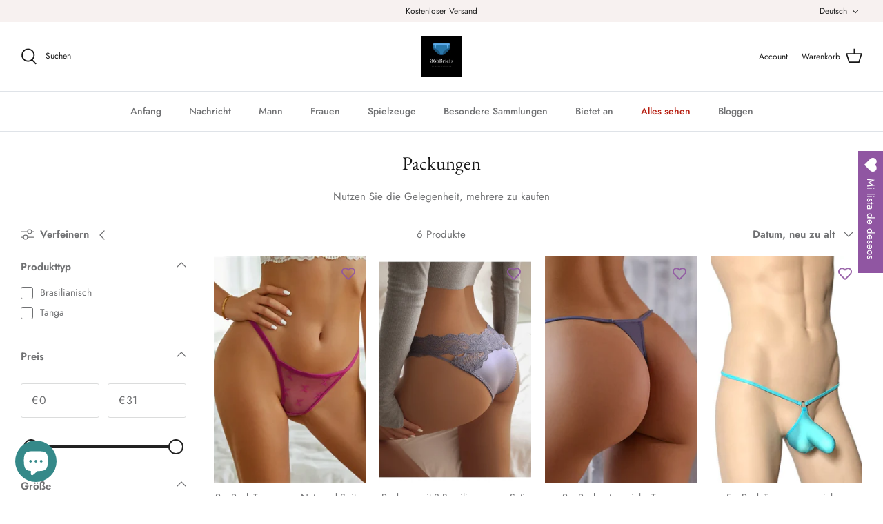

--- FILE ---
content_type: text/html; charset=utf-8
request_url: https://365briefs.com/de/collections/packs
body_size: 83273
content:
<!DOCTYPE html>
<html lang="de">
<head>      









      

      








  <meta name="description" content="Packungen -  Nutzen Sie die Gelegenheit, mehrere zu kaufen">






   <title>365Briefs -  Packungen</title>






<!-- seo-booster-json-ld-collection -->

<script type="application/ld+json">
    [
        {
            "@context" : "http://schema.org",
            "@type": "CollectionPage",
            "name": "Packungen",
            "url": "https://365briefs.com/de/collections/packs",
            "description": "Nutzen Sie die Gelegenheit, mehrere zu kaufen",
            "image": "https://365briefs.com/cdn/shopifycloud/storefront/assets/no-image-2048-a2addb12.gif"
        },

        {
            "@context" : "http://schema.org",
            "@type" : "Product",
            "url" : "https://365briefs.com/products/pack-2-tangas-red-y-encaje",
            "name" : "2er-Pack Tangas aus Netz und Spitze",
            "description" : " 2er-Pack Tangas aus Netz und Spitze Holen Sie sich unser 2er-Pack Tangas mit Spitzendetails, um sich gleichzeitig sexy und bequem zu fühlen! Perfekt, um Ihrer Unterwäsche einen Hauch Sinnlichkeit zu verleihen. Überlegen Sie nicht länger und fügen Sie es jetzt Ihrer Sammlung hinzu! ",
            "image": "https://365briefs.com/cdn/shop/files/S36cf9dd765294bdab7839eca528dc586X.webp?v=1713698140",
            "brand": { "name": "365Briefs"},
            "sku": "1005004301202317-Set 1-S-1 Set",
            "weight": "0.0kg",
            "offers" : [
            {
                "@type" : "Offer" ,
                "priceCurrency" : "EUR" ,
                "price" : "1218" ,
                "priceValidUntil": "2026-04-09",
                "availability" : "http://schema.org/InStock" ,
                "itemCondition": "http://schema.org/NewCondition",
                "sku": "1005004301202317-Set 1-S-1 Set",
                "name": "Satz 1 / S" ,"url" : "https://365briefs.com/de/products/pack-2-tangas-red-y-encaje?variant=49427361956167" ,
                "seller" : {
                    "@type" : "Organization" ,
                    "name" : "365Briefs"
                }
            },
            {
                "@type" : "Offer" ,
                "priceCurrency" : "EUR" ,
                "price" : "1219" ,
                "priceValidUntil": "2026-04-09",
                "availability" : "http://schema.org/InStock" ,
                "itemCondition": "http://schema.org/NewCondition",
                "sku": "1005004301202317-Set 1-M-1 Set",
                "name": "Satz 1 / S" ,"url" : "https://365briefs.com/de/products/pack-2-tangas-red-y-encaje?variant=49427362677063" ,
                "seller" : {
                    "@type" : "Organization" ,
                    "name" : "365Briefs"
                }
            },
            {
                "@type" : "Offer" ,
                "priceCurrency" : "EUR" ,
                "price" : "1219" ,
                "priceValidUntil": "2026-04-09",
                "availability" : "http://schema.org/InStock" ,
                "itemCondition": "http://schema.org/NewCondition",
                "sku": "1005004301202317-Set 1-L-1 Set",
                "name": "Satz 1 / S" ,"url" : "https://365briefs.com/de/products/pack-2-tangas-red-y-encaje?variant=49427363365191" ,
                "seller" : {
                    "@type" : "Organization" ,
                    "name" : "365Briefs"
                }
            },
            {
                "@type" : "Offer" ,
                "priceCurrency" : "EUR" ,
                "price" : "1222" ,
                "priceValidUntil": "2026-04-09",
                "availability" : "http://schema.org/InStock" ,
                "itemCondition": "http://schema.org/NewCondition",
                "sku": "1005004301202317-Set 1-XL-1 Set",
                "name": "Satz 1 / S" ,"url" : "https://365briefs.com/de/products/pack-2-tangas-red-y-encaje?variant=49427364053319" ,
                "seller" : {
                    "@type" : "Organization" ,
                    "name" : "365Briefs"
                }
            },
            {
                "@type" : "Offer" ,
                "priceCurrency" : "EUR" ,
                "price" : "1218" ,
                "priceValidUntil": "2026-04-09",
                "availability" : "http://schema.org/InStock" ,
                "itemCondition": "http://schema.org/NewCondition",
                "sku": "1005004301202317-Set 2-S-1 Set",
                "name": "Satz 1 / S" ,"url" : "https://365briefs.com/de/products/pack-2-tangas-red-y-encaje?variant=49427361988935" ,
                "seller" : {
                    "@type" : "Organization" ,
                    "name" : "365Briefs"
                }
            },
            {
                "@type" : "Offer" ,
                "priceCurrency" : "EUR" ,
                "price" : "1219" ,
                "priceValidUntil": "2026-04-09",
                "availability" : "http://schema.org/InStock" ,
                "itemCondition": "http://schema.org/NewCondition",
                "sku": "1005004301202317-Set 2-M-1 Set",
                "name": "Satz 1 / S" ,"url" : "https://365briefs.com/de/products/pack-2-tangas-red-y-encaje?variant=49427362709831" ,
                "seller" : {
                    "@type" : "Organization" ,
                    "name" : "365Briefs"
                }
            },
            {
                "@type" : "Offer" ,
                "priceCurrency" : "EUR" ,
                "price" : "1219" ,
                "priceValidUntil": "2026-04-09",
                "availability" : "http://schema.org/InStock" ,
                "itemCondition": "http://schema.org/NewCondition",
                "sku": "1005004301202317-Set 2-L-1 Set",
                "name": "Satz 1 / S" ,"url" : "https://365briefs.com/de/products/pack-2-tangas-red-y-encaje?variant=49427363397959" ,
                "seller" : {
                    "@type" : "Organization" ,
                    "name" : "365Briefs"
                }
            },
            {
                "@type" : "Offer" ,
                "priceCurrency" : "EUR" ,
                "price" : "1222" ,
                "priceValidUntil": "2026-04-09",
                "availability" : "http://schema.org/InStock" ,
                "itemCondition": "http://schema.org/NewCondition",
                "sku": "1005004301202317-Set 2-XL-1 Set",
                "name": "Satz 1 / S" ,"url" : "https://365briefs.com/de/products/pack-2-tangas-red-y-encaje?variant=49427364086087" ,
                "seller" : {
                    "@type" : "Organization" ,
                    "name" : "365Briefs"
                }
            },
            {
                "@type" : "Offer" ,
                "priceCurrency" : "EUR" ,
                "price" : "1218" ,
                "priceValidUntil": "2026-04-09",
                "availability" : "http://schema.org/InStock" ,
                "itemCondition": "http://schema.org/NewCondition",
                "sku": "1005004301202317-Set 3-S-1 Set",
                "name": "Satz 1 / S" ,"url" : "https://365briefs.com/de/products/pack-2-tangas-red-y-encaje?variant=49427362021703" ,
                "seller" : {
                    "@type" : "Organization" ,
                    "name" : "365Briefs"
                }
            },
            {
                "@type" : "Offer" ,
                "priceCurrency" : "EUR" ,
                "price" : "1219" ,
                "priceValidUntil": "2026-04-09",
                "availability" : "http://schema.org/InStock" ,
                "itemCondition": "http://schema.org/NewCondition",
                "sku": "1005004301202317-Set 3-M-1 Set",
                "name": "Satz 1 / S" ,"url" : "https://365briefs.com/de/products/pack-2-tangas-red-y-encaje?variant=49427362742599" ,
                "seller" : {
                    "@type" : "Organization" ,
                    "name" : "365Briefs"
                }
            },
            {
                "@type" : "Offer" ,
                "priceCurrency" : "EUR" ,
                "price" : "1219" ,
                "priceValidUntil": "2026-04-09",
                "availability" : "http://schema.org/InStock" ,
                "itemCondition": "http://schema.org/NewCondition",
                "sku": "1005004301202317-Set 3-L-1 Set",
                "name": "Satz 1 / S" ,"url" : "https://365briefs.com/de/products/pack-2-tangas-red-y-encaje?variant=49427363430727" ,
                "seller" : {
                    "@type" : "Organization" ,
                    "name" : "365Briefs"
                }
            },
            {
                "@type" : "Offer" ,
                "priceCurrency" : "EUR" ,
                "price" : "1222" ,
                "priceValidUntil": "2026-04-09",
                "availability" : "http://schema.org/InStock" ,
                "itemCondition": "http://schema.org/NewCondition",
                "sku": "1005004301202317-Set 3-XL-1 Set",
                "name": "Satz 1 / S" ,"url" : "https://365briefs.com/de/products/pack-2-tangas-red-y-encaje?variant=49427364118855" ,
                "seller" : {
                    "@type" : "Organization" ,
                    "name" : "365Briefs"
                }
            },
            {
                "@type" : "Offer" ,
                "priceCurrency" : "EUR" ,
                "price" : "1218" ,
                "priceValidUntil": "2026-04-09",
                "availability" : "http://schema.org/InStock" ,
                "itemCondition": "http://schema.org/NewCondition",
                "sku": "1005004301202317-Set 4-S-1 Set",
                "name": "Satz 1 / S" ,"url" : "https://365briefs.com/de/products/pack-2-tangas-red-y-encaje?variant=49427362054471" ,
                "seller" : {
                    "@type" : "Organization" ,
                    "name" : "365Briefs"
                }
            },
            {
                "@type" : "Offer" ,
                "priceCurrency" : "EUR" ,
                "price" : "1219" ,
                "priceValidUntil": "2026-04-09",
                "availability" : "http://schema.org/InStock" ,
                "itemCondition": "http://schema.org/NewCondition",
                "sku": "1005004301202317-Set 4-M-1 Set",
                "name": "Satz 1 / S" ,"url" : "https://365briefs.com/de/products/pack-2-tangas-red-y-encaje?variant=49427362775367" ,
                "seller" : {
                    "@type" : "Organization" ,
                    "name" : "365Briefs"
                }
            },
            {
                "@type" : "Offer" ,
                "priceCurrency" : "EUR" ,
                "price" : "1219" ,
                "priceValidUntil": "2026-04-09",
                "availability" : "http://schema.org/InStock" ,
                "itemCondition": "http://schema.org/NewCondition",
                "sku": "1005004301202317-Set 4-L-1 Set",
                "name": "Satz 1 / S" ,"url" : "https://365briefs.com/de/products/pack-2-tangas-red-y-encaje?variant=49427363463495" ,
                "seller" : {
                    "@type" : "Organization" ,
                    "name" : "365Briefs"
                }
            },
            {
                "@type" : "Offer" ,
                "priceCurrency" : "EUR" ,
                "price" : "1222" ,
                "priceValidUntil": "2026-04-09",
                "availability" : "http://schema.org/InStock" ,
                "itemCondition": "http://schema.org/NewCondition",
                "sku": "1005004301202317-Set 4-XL-1 Set",
                "name": "Satz 1 / S" ,"url" : "https://365briefs.com/de/products/pack-2-tangas-red-y-encaje?variant=49427364151623" ,
                "seller" : {
                    "@type" : "Organization" ,
                    "name" : "365Briefs"
                }
            },
            {
                "@type" : "Offer" ,
                "priceCurrency" : "EUR" ,
                "price" : "1218" ,
                "priceValidUntil": "2026-04-09",
                "availability" : "http://schema.org/InStock" ,
                "itemCondition": "http://schema.org/NewCondition",
                "sku": "1005004301202317-Set 5-S-1 Set",
                "name": "Satz 1 / S" ,"url" : "https://365briefs.com/de/products/pack-2-tangas-red-y-encaje?variant=49427362087239" ,
                "seller" : {
                    "@type" : "Organization" ,
                    "name" : "365Briefs"
                }
            },
            {
                "@type" : "Offer" ,
                "priceCurrency" : "EUR" ,
                "price" : "1219" ,
                "priceValidUntil": "2026-04-09",
                "availability" : "http://schema.org/InStock" ,
                "itemCondition": "http://schema.org/NewCondition",
                "sku": "1005004301202317-Set 5-M-1 Set",
                "name": "Satz 1 / S" ,"url" : "https://365briefs.com/de/products/pack-2-tangas-red-y-encaje?variant=49427362808135" ,
                "seller" : {
                    "@type" : "Organization" ,
                    "name" : "365Briefs"
                }
            },
            {
                "@type" : "Offer" ,
                "priceCurrency" : "EUR" ,
                "price" : "1219" ,
                "priceValidUntil": "2026-04-09",
                "availability" : "http://schema.org/InStock" ,
                "itemCondition": "http://schema.org/NewCondition",
                "sku": "1005004301202317-Set 5-L-1 Set",
                "name": "Satz 1 / S" ,"url" : "https://365briefs.com/de/products/pack-2-tangas-red-y-encaje?variant=49427363496263" ,
                "seller" : {
                    "@type" : "Organization" ,
                    "name" : "365Briefs"
                }
            },
            {
                "@type" : "Offer" ,
                "priceCurrency" : "EUR" ,
                "price" : "1222" ,
                "priceValidUntil": "2026-04-09",
                "availability" : "http://schema.org/InStock" ,
                "itemCondition": "http://schema.org/NewCondition",
                "sku": "1005004301202317-Set 5-XL-1 Set",
                "name": "Satz 1 / S" ,"url" : "https://365briefs.com/de/products/pack-2-tangas-red-y-encaje?variant=49427364184391" ,
                "seller" : {
                    "@type" : "Organization" ,
                    "name" : "365Briefs"
                }
            },
            {
                "@type" : "Offer" ,
                "priceCurrency" : "EUR" ,
                "price" : "1218" ,
                "priceValidUntil": "2026-04-09",
                "availability" : "http://schema.org/InStock" ,
                "itemCondition": "http://schema.org/NewCondition",
                "sku": "1005004301202317-Set 6-S-1 Set",
                "name": "Satz 1 / S" ,"url" : "https://365briefs.com/de/products/pack-2-tangas-red-y-encaje?variant=49427362120007" ,
                "seller" : {
                    "@type" : "Organization" ,
                    "name" : "365Briefs"
                }
            },
            {
                "@type" : "Offer" ,
                "priceCurrency" : "EUR" ,
                "price" : "1219" ,
                "priceValidUntil": "2026-04-09",
                "availability" : "http://schema.org/InStock" ,
                "itemCondition": "http://schema.org/NewCondition",
                "sku": "1005004301202317-Set 6-M-1 Set",
                "name": "Satz 1 / S" ,"url" : "https://365briefs.com/de/products/pack-2-tangas-red-y-encaje?variant=49427362840903" ,
                "seller" : {
                    "@type" : "Organization" ,
                    "name" : "365Briefs"
                }
            },
            {
                "@type" : "Offer" ,
                "priceCurrency" : "EUR" ,
                "price" : "1219" ,
                "priceValidUntil": "2026-04-09",
                "availability" : "http://schema.org/InStock" ,
                "itemCondition": "http://schema.org/NewCondition",
                "sku": "1005004301202317-Set 6-L-1 Set",
                "name": "Satz 1 / S" ,"url" : "https://365briefs.com/de/products/pack-2-tangas-red-y-encaje?variant=49427363529031" ,
                "seller" : {
                    "@type" : "Organization" ,
                    "name" : "365Briefs"
                }
            },
            {
                "@type" : "Offer" ,
                "priceCurrency" : "EUR" ,
                "price" : "1222" ,
                "priceValidUntil": "2026-04-09",
                "availability" : "http://schema.org/InStock" ,
                "itemCondition": "http://schema.org/NewCondition",
                "sku": "1005004301202317-Set 6-XL-1 Set",
                "name": "Satz 1 / S" ,"url" : "https://365briefs.com/de/products/pack-2-tangas-red-y-encaje?variant=49427364217159" ,
                "seller" : {
                    "@type" : "Organization" ,
                    "name" : "365Briefs"
                }
            },
            {
                "@type" : "Offer" ,
                "priceCurrency" : "EUR" ,
                "price" : "1218" ,
                "priceValidUntil": "2026-04-09",
                "availability" : "http://schema.org/InStock" ,
                "itemCondition": "http://schema.org/NewCondition",
                "sku": "1005004301202317-Set 7-S-1 Set",
                "name": "Satz 1 / S" ,"url" : "https://365briefs.com/de/products/pack-2-tangas-red-y-encaje?variant=49427362152775" ,
                "seller" : {
                    "@type" : "Organization" ,
                    "name" : "365Briefs"
                }
            },
            {
                "@type" : "Offer" ,
                "priceCurrency" : "EUR" ,
                "price" : "1219" ,
                "priceValidUntil": "2026-04-09",
                "availability" : "http://schema.org/InStock" ,
                "itemCondition": "http://schema.org/NewCondition",
                "sku": "1005004301202317-Set 7-M-1 Set",
                "name": "Satz 1 / S" ,"url" : "https://365briefs.com/de/products/pack-2-tangas-red-y-encaje?variant=49427362873671" ,
                "seller" : {
                    "@type" : "Organization" ,
                    "name" : "365Briefs"
                }
            },
            {
                "@type" : "Offer" ,
                "priceCurrency" : "EUR" ,
                "price" : "1219" ,
                "priceValidUntil": "2026-04-09",
                "availability" : "http://schema.org/InStock" ,
                "itemCondition": "http://schema.org/NewCondition",
                "sku": "1005004301202317-Set 7-L-1 Set",
                "name": "Satz 1 / S" ,"url" : "https://365briefs.com/de/products/pack-2-tangas-red-y-encaje?variant=49427363561799" ,
                "seller" : {
                    "@type" : "Organization" ,
                    "name" : "365Briefs"
                }
            },
            {
                "@type" : "Offer" ,
                "priceCurrency" : "EUR" ,
                "price" : "1222" ,
                "priceValidUntil": "2026-04-09",
                "availability" : "http://schema.org/InStock" ,
                "itemCondition": "http://schema.org/NewCondition",
                "sku": "1005004301202317-Set 7-XL-1 Set",
                "name": "Satz 1 / S" ,"url" : "https://365briefs.com/de/products/pack-2-tangas-red-y-encaje?variant=49427364249927" ,
                "seller" : {
                    "@type" : "Organization" ,
                    "name" : "365Briefs"
                }
            },
            {
                "@type" : "Offer" ,
                "priceCurrency" : "EUR" ,
                "price" : "1218" ,
                "priceValidUntil": "2026-04-09",
                "availability" : "http://schema.org/InStock" ,
                "itemCondition": "http://schema.org/NewCondition",
                "sku": "1005004301202317-Set 8-S-1 Set",
                "name": "Satz 1 / S" ,"url" : "https://365briefs.com/de/products/pack-2-tangas-red-y-encaje?variant=49427362185543" ,
                "seller" : {
                    "@type" : "Organization" ,
                    "name" : "365Briefs"
                }
            },
            {
                "@type" : "Offer" ,
                "priceCurrency" : "EUR" ,
                "price" : "1219" ,
                "priceValidUntil": "2026-04-09",
                "availability" : "http://schema.org/InStock" ,
                "itemCondition": "http://schema.org/NewCondition",
                "sku": "1005004301202317-Set 8-M-1 Set",
                "name": "Satz 1 / S" ,"url" : "https://365briefs.com/de/products/pack-2-tangas-red-y-encaje?variant=49427362906439" ,
                "seller" : {
                    "@type" : "Organization" ,
                    "name" : "365Briefs"
                }
            },
            {
                "@type" : "Offer" ,
                "priceCurrency" : "EUR" ,
                "price" : "1219" ,
                "priceValidUntil": "2026-04-09",
                "availability" : "http://schema.org/InStock" ,
                "itemCondition": "http://schema.org/NewCondition",
                "sku": "1005004301202317-Set 8-L-1 Set",
                "name": "Satz 1 / S" ,"url" : "https://365briefs.com/de/products/pack-2-tangas-red-y-encaje?variant=49427363594567" ,
                "seller" : {
                    "@type" : "Organization" ,
                    "name" : "365Briefs"
                }
            },
            {
                "@type" : "Offer" ,
                "priceCurrency" : "EUR" ,
                "price" : "1222" ,
                "priceValidUntil": "2026-04-09",
                "availability" : "http://schema.org/InStock" ,
                "itemCondition": "http://schema.org/NewCondition",
                "sku": "1005004301202317-Set 8-XL-1 Set",
                "name": "Satz 1 / S" ,"url" : "https://365briefs.com/de/products/pack-2-tangas-red-y-encaje?variant=49427364282695" ,
                "seller" : {
                    "@type" : "Organization" ,
                    "name" : "365Briefs"
                }
            },
            {
                "@type" : "Offer" ,
                "priceCurrency" : "EUR" ,
                "price" : "1218" ,
                "priceValidUntil": "2026-04-09",
                "availability" : "http://schema.org/InStock" ,
                "itemCondition": "http://schema.org/NewCondition",
                "sku": "1005004301202317-Set 9-S-1 Set",
                "name": "Satz 1 / S" ,"url" : "https://365briefs.com/de/products/pack-2-tangas-red-y-encaje?variant=49427362218311" ,
                "seller" : {
                    "@type" : "Organization" ,
                    "name" : "365Briefs"
                }
            },
            {
                "@type" : "Offer" ,
                "priceCurrency" : "EUR" ,
                "price" : "1219" ,
                "priceValidUntil": "2026-04-09",
                "availability" : "http://schema.org/InStock" ,
                "itemCondition": "http://schema.org/NewCondition",
                "sku": "1005004301202317-Set 9-M-1 Set",
                "name": "Satz 1 / S" ,"url" : "https://365briefs.com/de/products/pack-2-tangas-red-y-encaje?variant=49427362939207" ,
                "seller" : {
                    "@type" : "Organization" ,
                    "name" : "365Briefs"
                }
            },
            {
                "@type" : "Offer" ,
                "priceCurrency" : "EUR" ,
                "price" : "1219" ,
                "priceValidUntil": "2026-04-09",
                "availability" : "http://schema.org/InStock" ,
                "itemCondition": "http://schema.org/NewCondition",
                "sku": "1005004301202317-Set 9-L-1 Set",
                "name": "Satz 1 / S" ,"url" : "https://365briefs.com/de/products/pack-2-tangas-red-y-encaje?variant=49427363627335" ,
                "seller" : {
                    "@type" : "Organization" ,
                    "name" : "365Briefs"
                }
            },
            {
                "@type" : "Offer" ,
                "priceCurrency" : "EUR" ,
                "price" : "1219" ,
                "priceValidUntil": "2026-04-09",
                "availability" : "http://schema.org/InStock" ,
                "itemCondition": "http://schema.org/NewCondition",
                "sku": "1005004301202317-Set 9-XL-1 Set",
                "name": "Satz 1 / S" ,"url" : "https://365briefs.com/de/products/pack-2-tangas-red-y-encaje?variant=49427364315463" ,
                "seller" : {
                    "@type" : "Organization" ,
                    "name" : "365Briefs"
                }
            },
            {
                "@type" : "Offer" ,
                "priceCurrency" : "EUR" ,
                "price" : "1218" ,
                "priceValidUntil": "2026-04-09",
                "availability" : "http://schema.org/InStock" ,
                "itemCondition": "http://schema.org/NewCondition",
                "sku": "1005004301202317-Set 10-S-1 Set",
                "name": "Satz 1 / S" ,"url" : "https://365briefs.com/de/products/pack-2-tangas-red-y-encaje?variant=49427362251079" ,
                "seller" : {
                    "@type" : "Organization" ,
                    "name" : "365Briefs"
                }
            },
            {
                "@type" : "Offer" ,
                "priceCurrency" : "EUR" ,
                "price" : "1219" ,
                "priceValidUntil": "2026-04-09",
                "availability" : "http://schema.org/InStock" ,
                "itemCondition": "http://schema.org/NewCondition",
                "sku": "1005004301202317-Set 10-M-1 Set",
                "name": "Satz 1 / S" ,"url" : "https://365briefs.com/de/products/pack-2-tangas-red-y-encaje?variant=49427362971975" ,
                "seller" : {
                    "@type" : "Organization" ,
                    "name" : "365Briefs"
                }
            },
            {
                "@type" : "Offer" ,
                "priceCurrency" : "EUR" ,
                "price" : "1219" ,
                "priceValidUntil": "2026-04-09",
                "availability" : "http://schema.org/InStock" ,
                "itemCondition": "http://schema.org/NewCondition",
                "sku": "1005004301202317-Set 10-L-1 Set",
                "name": "Satz 1 / S" ,"url" : "https://365briefs.com/de/products/pack-2-tangas-red-y-encaje?variant=49427363660103" ,
                "seller" : {
                    "@type" : "Organization" ,
                    "name" : "365Briefs"
                }
            },
            {
                "@type" : "Offer" ,
                "priceCurrency" : "EUR" ,
                "price" : "1222" ,
                "priceValidUntil": "2026-04-09",
                "availability" : "http://schema.org/InStock" ,
                "itemCondition": "http://schema.org/NewCondition",
                "sku": "1005004301202317-Set 10-XL-1 Set",
                "name": "Satz 1 / S" ,"url" : "https://365briefs.com/de/products/pack-2-tangas-red-y-encaje?variant=49427364348231" ,
                "seller" : {
                    "@type" : "Organization" ,
                    "name" : "365Briefs"
                }
            },
            {
                "@type" : "Offer" ,
                "priceCurrency" : "EUR" ,
                "price" : "1218" ,
                "priceValidUntil": "2026-04-09",
                "availability" : "http://schema.org/InStock" ,
                "itemCondition": "http://schema.org/NewCondition",
                "sku": "1005004301202317-Set 11-S-1 Set",
                "name": "Satz 1 / S" ,"url" : "https://365briefs.com/de/products/pack-2-tangas-red-y-encaje?variant=49427362283847" ,
                "seller" : {
                    "@type" : "Organization" ,
                    "name" : "365Briefs"
                }
            },
            {
                "@type" : "Offer" ,
                "priceCurrency" : "EUR" ,
                "price" : "1219" ,
                "priceValidUntil": "2026-04-09",
                "availability" : "http://schema.org/InStock" ,
                "itemCondition": "http://schema.org/NewCondition",
                "sku": "1005004301202317-Set 11-M-1 Set",
                "name": "Satz 1 / S" ,"url" : "https://365briefs.com/de/products/pack-2-tangas-red-y-encaje?variant=49427363004743" ,
                "seller" : {
                    "@type" : "Organization" ,
                    "name" : "365Briefs"
                }
            },
            {
                "@type" : "Offer" ,
                "priceCurrency" : "EUR" ,
                "price" : "1222" ,
                "priceValidUntil": "2026-04-09",
                "availability" : "http://schema.org/InStock" ,
                "itemCondition": "http://schema.org/NewCondition",
                "sku": "1005004301202317-Set 11-L-1 Set",
                "name": "Satz 1 / S" ,"url" : "https://365briefs.com/de/products/pack-2-tangas-red-y-encaje?variant=49427363692871" ,
                "seller" : {
                    "@type" : "Organization" ,
                    "name" : "365Briefs"
                }
            },
            {
                "@type" : "Offer" ,
                "priceCurrency" : "EUR" ,
                "price" : "1222" ,
                "priceValidUntil": "2026-04-09",
                "availability" : "http://schema.org/InStock" ,
                "itemCondition": "http://schema.org/NewCondition",
                "sku": "1005004301202317-Set 11-XL-1 Set",
                "name": "Satz 1 / S" ,"url" : "https://365briefs.com/de/products/pack-2-tangas-red-y-encaje?variant=49427364380999" ,
                "seller" : {
                    "@type" : "Organization" ,
                    "name" : "365Briefs"
                }
            },
            {
                "@type" : "Offer" ,
                "priceCurrency" : "EUR" ,
                "price" : "1218" ,
                "priceValidUntil": "2026-04-09",
                "availability" : "http://schema.org/InStock" ,
                "itemCondition": "http://schema.org/NewCondition",
                "sku": "1005004301202317-Set 12-S-1 Set",
                "name": "Satz 1 / S" ,"url" : "https://365briefs.com/de/products/pack-2-tangas-red-y-encaje?variant=49427362316615" ,
                "seller" : {
                    "@type" : "Organization" ,
                    "name" : "365Briefs"
                }
            },
            {
                "@type" : "Offer" ,
                "priceCurrency" : "EUR" ,
                "price" : "1219" ,
                "priceValidUntil": "2026-04-09",
                "availability" : "http://schema.org/InStock" ,
                "itemCondition": "http://schema.org/NewCondition",
                "sku": "1005004301202317-Set 12-M-1 Set",
                "name": "Satz 1 / S" ,"url" : "https://365briefs.com/de/products/pack-2-tangas-red-y-encaje?variant=49427363037511" ,
                "seller" : {
                    "@type" : "Organization" ,
                    "name" : "365Briefs"
                }
            },
            {
                "@type" : "Offer" ,
                "priceCurrency" : "EUR" ,
                "price" : "1219" ,
                "priceValidUntil": "2026-04-09",
                "availability" : "http://schema.org/InStock" ,
                "itemCondition": "http://schema.org/NewCondition",
                "sku": "1005004301202317-Set 12-L-1 Set",
                "name": "Satz 1 / S" ,"url" : "https://365briefs.com/de/products/pack-2-tangas-red-y-encaje?variant=49427363725639" ,
                "seller" : {
                    "@type" : "Organization" ,
                    "name" : "365Briefs"
                }
            },
            {
                "@type" : "Offer" ,
                "priceCurrency" : "EUR" ,
                "price" : "1222" ,
                "priceValidUntil": "2026-04-09",
                "availability" : "http://schema.org/InStock" ,
                "itemCondition": "http://schema.org/NewCondition",
                "sku": "1005004301202317-Set 12-XL-1 Set",
                "name": "Satz 1 / S" ,"url" : "https://365briefs.com/de/products/pack-2-tangas-red-y-encaje?variant=49427364413767" ,
                "seller" : {
                    "@type" : "Organization" ,
                    "name" : "365Briefs"
                }
            },
            {
                "@type" : "Offer" ,
                "priceCurrency" : "EUR" ,
                "price" : "1218" ,
                "priceValidUntil": "2026-04-09",
                "availability" : "http://schema.org/InStock" ,
                "itemCondition": "http://schema.org/NewCondition",
                "sku": "1005004301202317-Set 13-S-1 Set",
                "name": "Satz 1 / S" ,"url" : "https://365briefs.com/de/products/pack-2-tangas-red-y-encaje?variant=49427362382151" ,
                "seller" : {
                    "@type" : "Organization" ,
                    "name" : "365Briefs"
                }
            },
            {
                "@type" : "Offer" ,
                "priceCurrency" : "EUR" ,
                "price" : "1218" ,
                "priceValidUntil": "2026-04-09",
                "availability" : "http://schema.org/InStock" ,
                "itemCondition": "http://schema.org/NewCondition",
                "sku": "1005004301202317-Set 13-M-1 Set",
                "name": "Satz 1 / S" ,"url" : "https://365briefs.com/de/products/pack-2-tangas-red-y-encaje?variant=49427363070279" ,
                "seller" : {
                    "@type" : "Organization" ,
                    "name" : "365Briefs"
                }
            },
            {
                "@type" : "Offer" ,
                "priceCurrency" : "EUR" ,
                "price" : "1219" ,
                "priceValidUntil": "2026-04-09",
                "availability" : "http://schema.org/InStock" ,
                "itemCondition": "http://schema.org/NewCondition",
                "sku": "1005004301202317-Set 13-L-1 Set",
                "name": "Satz 1 / S" ,"url" : "https://365briefs.com/de/products/pack-2-tangas-red-y-encaje?variant=49427363758407" ,
                "seller" : {
                    "@type" : "Organization" ,
                    "name" : "365Briefs"
                }
            },
            {
                "@type" : "Offer" ,
                "priceCurrency" : "EUR" ,
                "price" : "1222" ,
                "priceValidUntil": "2026-04-09",
                "availability" : "http://schema.org/InStock" ,
                "itemCondition": "http://schema.org/NewCondition",
                "sku": "1005004301202317-Set 13-XL-1 Set",
                "name": "Satz 1 / S" ,"url" : "https://365briefs.com/de/products/pack-2-tangas-red-y-encaje?variant=49427364446535" ,
                "seller" : {
                    "@type" : "Organization" ,
                    "name" : "365Briefs"
                }
            },
            {
                "@type" : "Offer" ,
                "priceCurrency" : "EUR" ,
                "price" : "1218" ,
                "priceValidUntil": "2026-04-09",
                "availability" : "http://schema.org/InStock" ,
                "itemCondition": "http://schema.org/NewCondition",
                "sku": "1005004301202317-Set 14-S-1 Set",
                "name": "Satz 1 / S" ,"url" : "https://365briefs.com/de/products/pack-2-tangas-red-y-encaje?variant=49427362414919" ,
                "seller" : {
                    "@type" : "Organization" ,
                    "name" : "365Briefs"
                }
            },
            {
                "@type" : "Offer" ,
                "priceCurrency" : "EUR" ,
                "price" : "1219" ,
                "priceValidUntil": "2026-04-09",
                "availability" : "http://schema.org/InStock" ,
                "itemCondition": "http://schema.org/NewCondition",
                "sku": "1005004301202317-Set 14-M-1 Set",
                "name": "Satz 1 / S" ,"url" : "https://365briefs.com/de/products/pack-2-tangas-red-y-encaje?variant=49427363103047" ,
                "seller" : {
                    "@type" : "Organization" ,
                    "name" : "365Briefs"
                }
            },
            {
                "@type" : "Offer" ,
                "priceCurrency" : "EUR" ,
                "price" : "1219" ,
                "priceValidUntil": "2026-04-09",
                "availability" : "http://schema.org/InStock" ,
                "itemCondition": "http://schema.org/NewCondition",
                "sku": "1005004301202317-Set 14-L-1 Set",
                "name": "Satz 1 / S" ,"url" : "https://365briefs.com/de/products/pack-2-tangas-red-y-encaje?variant=49427363791175" ,
                "seller" : {
                    "@type" : "Organization" ,
                    "name" : "365Briefs"
                }
            },
            {
                "@type" : "Offer" ,
                "priceCurrency" : "EUR" ,
                "price" : "1222" ,
                "priceValidUntil": "2026-04-09",
                "availability" : "http://schema.org/InStock" ,
                "itemCondition": "http://schema.org/NewCondition",
                "sku": "1005004301202317-Set 14-XL-1 Set",
                "name": "Satz 1 / S" ,"url" : "https://365briefs.com/de/products/pack-2-tangas-red-y-encaje?variant=49427364479303" ,
                "seller" : {
                    "@type" : "Organization" ,
                    "name" : "365Briefs"
                }
            },
            {
                "@type" : "Offer" ,
                "priceCurrency" : "EUR" ,
                "price" : "1218" ,
                "priceValidUntil": "2026-04-09",
                "availability" : "http://schema.org/InStock" ,
                "itemCondition": "http://schema.org/NewCondition",
                "sku": "1005004301202317-Set 15-S-1 Set",
                "name": "Satz 1 / S" ,"url" : "https://365briefs.com/de/products/pack-2-tangas-red-y-encaje?variant=49427362447687" ,
                "seller" : {
                    "@type" : "Organization" ,
                    "name" : "365Briefs"
                }
            },
            {
                "@type" : "Offer" ,
                "priceCurrency" : "EUR" ,
                "price" : "1219" ,
                "priceValidUntil": "2026-04-09",
                "availability" : "http://schema.org/InStock" ,
                "itemCondition": "http://schema.org/NewCondition",
                "sku": "1005004301202317-Set 15-M-1 Set",
                "name": "Satz 1 / S" ,"url" : "https://365briefs.com/de/products/pack-2-tangas-red-y-encaje?variant=49427363135815" ,
                "seller" : {
                    "@type" : "Organization" ,
                    "name" : "365Briefs"
                }
            },
            {
                "@type" : "Offer" ,
                "priceCurrency" : "EUR" ,
                "price" : "1219" ,
                "priceValidUntil": "2026-04-09",
                "availability" : "http://schema.org/InStock" ,
                "itemCondition": "http://schema.org/NewCondition",
                "sku": "1005004301202317-Set 15-L-1 Set",
                "name": "Satz 1 / S" ,"url" : "https://365briefs.com/de/products/pack-2-tangas-red-y-encaje?variant=49427363823943" ,
                "seller" : {
                    "@type" : "Organization" ,
                    "name" : "365Briefs"
                }
            },
            {
                "@type" : "Offer" ,
                "priceCurrency" : "EUR" ,
                "price" : "1222" ,
                "priceValidUntil": "2026-04-09",
                "availability" : "http://schema.org/InStock" ,
                "itemCondition": "http://schema.org/NewCondition",
                "sku": "1005004301202317-Set 15-XL-1 Set",
                "name": "Satz 1 / S" ,"url" : "https://365briefs.com/de/products/pack-2-tangas-red-y-encaje?variant=49427364512071" ,
                "seller" : {
                    "@type" : "Organization" ,
                    "name" : "365Briefs"
                }
            },
            {
                "@type" : "Offer" ,
                "priceCurrency" : "EUR" ,
                "price" : "1218" ,
                "priceValidUntil": "2026-04-09",
                "availability" : "http://schema.org/InStock" ,
                "itemCondition": "http://schema.org/NewCondition",
                "sku": "1005004301202317-Set 16-S-1 Set",
                "name": "Satz 1 / S" ,"url" : "https://365briefs.com/de/products/pack-2-tangas-red-y-encaje?variant=49427362480455" ,
                "seller" : {
                    "@type" : "Organization" ,
                    "name" : "365Briefs"
                }
            },
            {
                "@type" : "Offer" ,
                "priceCurrency" : "EUR" ,
                "price" : "1219" ,
                "priceValidUntil": "2026-04-09",
                "availability" : "http://schema.org/InStock" ,
                "itemCondition": "http://schema.org/NewCondition",
                "sku": "1005004301202317-Set 16-M-1 Set",
                "name": "Satz 1 / S" ,"url" : "https://365briefs.com/de/products/pack-2-tangas-red-y-encaje?variant=49427363168583" ,
                "seller" : {
                    "@type" : "Organization" ,
                    "name" : "365Briefs"
                }
            },
            {
                "@type" : "Offer" ,
                "priceCurrency" : "EUR" ,
                "price" : "1219" ,
                "priceValidUntil": "2026-04-09",
                "availability" : "http://schema.org/InStock" ,
                "itemCondition": "http://schema.org/NewCondition",
                "sku": "1005004301202317-Set 16-L-1 Set",
                "name": "Satz 1 / S" ,"url" : "https://365briefs.com/de/products/pack-2-tangas-red-y-encaje?variant=49427363856711" ,
                "seller" : {
                    "@type" : "Organization" ,
                    "name" : "365Briefs"
                }
            },
            {
                "@type" : "Offer" ,
                "priceCurrency" : "EUR" ,
                "price" : "1222" ,
                "priceValidUntil": "2026-04-09",
                "availability" : "http://schema.org/InStock" ,
                "itemCondition": "http://schema.org/NewCondition",
                "sku": "1005004301202317-Set 16-XL-1 Set",
                "name": "Satz 1 / S" ,"url" : "https://365briefs.com/de/products/pack-2-tangas-red-y-encaje?variant=49427364544839" ,
                "seller" : {
                    "@type" : "Organization" ,
                    "name" : "365Briefs"
                }
            },
            {
                "@type" : "Offer" ,
                "priceCurrency" : "EUR" ,
                "price" : "1218" ,
                "priceValidUntil": "2026-04-09",
                "availability" : "http://schema.org/InStock" ,
                "itemCondition": "http://schema.org/NewCondition",
                "sku": "1005004301202317-Set 17-S-1 Set",
                "name": "Satz 1 / S" ,"url" : "https://365briefs.com/de/products/pack-2-tangas-red-y-encaje?variant=49427362513223" ,
                "seller" : {
                    "@type" : "Organization" ,
                    "name" : "365Briefs"
                }
            },
            {
                "@type" : "Offer" ,
                "priceCurrency" : "EUR" ,
                "price" : "1219" ,
                "priceValidUntil": "2026-04-09",
                "availability" : "http://schema.org/InStock" ,
                "itemCondition": "http://schema.org/NewCondition",
                "sku": "1005004301202317-Set 17-M-1 Set",
                "name": "Satz 1 / S" ,"url" : "https://365briefs.com/de/products/pack-2-tangas-red-y-encaje?variant=49427363201351" ,
                "seller" : {
                    "@type" : "Organization" ,
                    "name" : "365Briefs"
                }
            },
            {
                "@type" : "Offer" ,
                "priceCurrency" : "EUR" ,
                "price" : "1219" ,
                "priceValidUntil": "2026-04-09",
                "availability" : "http://schema.org/InStock" ,
                "itemCondition": "http://schema.org/NewCondition",
                "sku": "1005004301202317-Set 17-L-1 Set",
                "name": "Satz 1 / S" ,"url" : "https://365briefs.com/de/products/pack-2-tangas-red-y-encaje?variant=49427363889479" ,
                "seller" : {
                    "@type" : "Organization" ,
                    "name" : "365Briefs"
                }
            },
            {
                "@type" : "Offer" ,
                "priceCurrency" : "EUR" ,
                "price" : "1219" ,
                "priceValidUntil": "2026-04-09",
                "availability" : "http://schema.org/InStock" ,
                "itemCondition": "http://schema.org/NewCondition",
                "sku": "1005004301202317-Set 17-XL-1 Set",
                "name": "Satz 1 / S" ,"url" : "https://365briefs.com/de/products/pack-2-tangas-red-y-encaje?variant=49427364577607" ,
                "seller" : {
                    "@type" : "Organization" ,
                    "name" : "365Briefs"
                }
            },
            {
                "@type" : "Offer" ,
                "priceCurrency" : "EUR" ,
                "price" : "1218" ,
                "priceValidUntil": "2026-04-09",
                "availability" : "http://schema.org/InStock" ,
                "itemCondition": "http://schema.org/NewCondition",
                "sku": "1005004301202317-Set 18-S-1 Set",
                "name": "Satz 1 / S" ,"url" : "https://365briefs.com/de/products/pack-2-tangas-red-y-encaje?variant=49427362545991" ,
                "seller" : {
                    "@type" : "Organization" ,
                    "name" : "365Briefs"
                }
            },
            {
                "@type" : "Offer" ,
                "priceCurrency" : "EUR" ,
                "price" : "1219" ,
                "priceValidUntil": "2026-04-09",
                "availability" : "http://schema.org/InStock" ,
                "itemCondition": "http://schema.org/NewCondition",
                "sku": "1005004301202317-Set 18-M-1 Set",
                "name": "Satz 1 / S" ,"url" : "https://365briefs.com/de/products/pack-2-tangas-red-y-encaje?variant=49427363234119" ,
                "seller" : {
                    "@type" : "Organization" ,
                    "name" : "365Briefs"
                }
            },
            {
                "@type" : "Offer" ,
                "priceCurrency" : "EUR" ,
                "price" : "1219" ,
                "priceValidUntil": "2026-04-09",
                "availability" : "http://schema.org/InStock" ,
                "itemCondition": "http://schema.org/NewCondition",
                "sku": "1005004301202317-Set 18-L-1 Set",
                "name": "Satz 1 / S" ,"url" : "https://365briefs.com/de/products/pack-2-tangas-red-y-encaje?variant=49427363922247" ,
                "seller" : {
                    "@type" : "Organization" ,
                    "name" : "365Briefs"
                }
            },
            {
                "@type" : "Offer" ,
                "priceCurrency" : "EUR" ,
                "price" : "1222" ,
                "priceValidUntil": "2026-04-09",
                "availability" : "http://schema.org/InStock" ,
                "itemCondition": "http://schema.org/NewCondition",
                "sku": "1005004301202317-Set 18-XL-1 Set",
                "name": "Satz 1 / S" ,"url" : "https://365briefs.com/de/products/pack-2-tangas-red-y-encaje?variant=49427364610375" ,
                "seller" : {
                    "@type" : "Organization" ,
                    "name" : "365Briefs"
                }
            },
            {
                "@type" : "Offer" ,
                "priceCurrency" : "EUR" ,
                "price" : "1218" ,
                "priceValidUntil": "2026-04-09",
                "availability" : "http://schema.org/InStock" ,
                "itemCondition": "http://schema.org/NewCondition",
                "sku": "1005004301202317-Set 19-S-1 Set",
                "name": "Satz 1 / S" ,"url" : "https://365briefs.com/de/products/pack-2-tangas-red-y-encaje?variant=49427362578759" ,
                "seller" : {
                    "@type" : "Organization" ,
                    "name" : "365Briefs"
                }
            },
            {
                "@type" : "Offer" ,
                "priceCurrency" : "EUR" ,
                "price" : "1219" ,
                "priceValidUntil": "2026-04-09",
                "availability" : "http://schema.org/InStock" ,
                "itemCondition": "http://schema.org/NewCondition",
                "sku": "1005004301202317-Set 19-M-1 Set",
                "name": "Satz 1 / S" ,"url" : "https://365briefs.com/de/products/pack-2-tangas-red-y-encaje?variant=49427363266887" ,
                "seller" : {
                    "@type" : "Organization" ,
                    "name" : "365Briefs"
                }
            },
            {
                "@type" : "Offer" ,
                "priceCurrency" : "EUR" ,
                "price" : "1219" ,
                "priceValidUntil": "2026-04-09",
                "availability" : "http://schema.org/InStock" ,
                "itemCondition": "http://schema.org/NewCondition",
                "sku": "1005004301202317-Set 19-L-1 Set",
                "name": "Satz 1 / S" ,"url" : "https://365briefs.com/de/products/pack-2-tangas-red-y-encaje?variant=49427363955015" ,
                "seller" : {
                    "@type" : "Organization" ,
                    "name" : "365Briefs"
                }
            },
            {
                "@type" : "Offer" ,
                "priceCurrency" : "EUR" ,
                "price" : "1222" ,
                "priceValidUntil": "2026-04-09",
                "availability" : "http://schema.org/InStock" ,
                "itemCondition": "http://schema.org/NewCondition",
                "sku": "1005004301202317-Set 19-XL-1 Set",
                "name": "Satz 1 / S" ,"url" : "https://365briefs.com/de/products/pack-2-tangas-red-y-encaje?variant=49427364774215" ,
                "seller" : {
                    "@type" : "Organization" ,
                    "name" : "365Briefs"
                }
            },
            {
                "@type" : "Offer" ,
                "priceCurrency" : "EUR" ,
                "price" : "1218" ,
                "priceValidUntil": "2026-04-09",
                "availability" : "http://schema.org/InStock" ,
                "itemCondition": "http://schema.org/NewCondition",
                "sku": "1005004301202317-Set 20-S-1 Set",
                "name": "Satz 1 / S" ,"url" : "https://365briefs.com/de/products/pack-2-tangas-red-y-encaje?variant=49427362611527" ,
                "seller" : {
                    "@type" : "Organization" ,
                    "name" : "365Briefs"
                }
            },
            {
                "@type" : "Offer" ,
                "priceCurrency" : "EUR" ,
                "price" : "1219" ,
                "priceValidUntil": "2026-04-09",
                "availability" : "http://schema.org/InStock" ,
                "itemCondition": "http://schema.org/NewCondition",
                "sku": "1005004301202317-Set 20-M-1 Set",
                "name": "Satz 1 / S" ,"url" : "https://365briefs.com/de/products/pack-2-tangas-red-y-encaje?variant=49427363299655" ,
                "seller" : {
                    "@type" : "Organization" ,
                    "name" : "365Briefs"
                }
            },
            {
                "@type" : "Offer" ,
                "priceCurrency" : "EUR" ,
                "price" : "1219" ,
                "priceValidUntil": "2026-04-09",
                "availability" : "http://schema.org/InStock" ,
                "itemCondition": "http://schema.org/NewCondition",
                "sku": "1005004301202317-Set 20-L-1 Set",
                "name": "Satz 1 / S" ,"url" : "https://365briefs.com/de/products/pack-2-tangas-red-y-encaje?variant=49427363987783" ,
                "seller" : {
                    "@type" : "Organization" ,
                    "name" : "365Briefs"
                }
            },
            {
                "@type" : "Offer" ,
                "priceCurrency" : "EUR" ,
                "price" : "1222" ,
                "priceValidUntil": "2026-04-09",
                "availability" : "http://schema.org/InStock" ,
                "itemCondition": "http://schema.org/NewCondition",
                "sku": "1005004301202317-Set 20-XL-1 Set",
                "name": "Satz 1 / S" ,"url" : "https://365briefs.com/de/products/pack-2-tangas-red-y-encaje?variant=49427364839751" ,
                "seller" : {
                    "@type" : "Organization" ,
                    "name" : "365Briefs"
                }
            },
            {
                "@type" : "Offer" ,
                "priceCurrency" : "EUR" ,
                "price" : "1218" ,
                "priceValidUntil": "2026-04-09",
                "availability" : "http://schema.org/InStock" ,
                "itemCondition": "http://schema.org/NewCondition",
                "sku": "1005004301202317-Set 21-S-1 Set",
                "name": "Satz 1 / S" ,"url" : "https://365briefs.com/de/products/pack-2-tangas-red-y-encaje?variant=49427362644295" ,
                "seller" : {
                    "@type" : "Organization" ,
                    "name" : "365Briefs"
                }
            },
            {
                "@type" : "Offer" ,
                "priceCurrency" : "EUR" ,
                "price" : "1219" ,
                "priceValidUntil": "2026-04-09",
                "availability" : "http://schema.org/InStock" ,
                "itemCondition": "http://schema.org/NewCondition",
                "sku": "1005004301202317-Set 21-M-1 Set",
                "name": "Satz 1 / S" ,"url" : "https://365briefs.com/de/products/pack-2-tangas-red-y-encaje?variant=49427363332423" ,
                "seller" : {
                    "@type" : "Organization" ,
                    "name" : "365Briefs"
                }
            },
            {
                "@type" : "Offer" ,
                "priceCurrency" : "EUR" ,
                "price" : "1219" ,
                "priceValidUntil": "2026-04-09",
                "availability" : "http://schema.org/InStock" ,
                "itemCondition": "http://schema.org/NewCondition",
                "sku": "1005004301202317-Set 21-L-1 Set",
                "name": "Satz 1 / S" ,"url" : "https://365briefs.com/de/products/pack-2-tangas-red-y-encaje?variant=49427364020551" ,
                "seller" : {
                    "@type" : "Organization" ,
                    "name" : "365Briefs"
                }
            },
            {
                "@type" : "Offer" ,
                "priceCurrency" : "EUR" ,
                "price" : "1222" ,
                "priceValidUntil": "2026-04-09",
                "availability" : "http://schema.org/InStock" ,
                "itemCondition": "http://schema.org/NewCondition",
                "sku": "1005004301202317-Set 21-XL-1 Set",
                "name": "Satz 1 / S" ,"url" : "https://365briefs.com/de/products/pack-2-tangas-red-y-encaje?variant=49427364938055" ,
                "seller" : {
                    "@type" : "Organization" ,
                    "name" : "365Briefs"
                }
            }
        ]},

        {
            "@context" : "http://schema.org",
            "@type" : "Product",
            "url" : "https://365briefs.com/products/pack-3-brasilenas-raso-y-encaje",
            "name" : "Packung mit 3 Brasilianern aus Satin und Spitze",
            "description" : " Packung mit 3 Brasilianern aus Satin und Spitze Sehen Sie sinnlich und bequem aus mit diesem 3er-Pack brasilianischer BHs aus Satin und Spitze. Sein weicher Satinstoff sorgt für ein seidiges Gefühl, während die Spitze ihm eine elegante Note verleiht. Diese Brasilianer sind ideal zum Tragen mit enger Kleidung. Trauen Sie sich, sich mit diesem Paket von innen und außen schön zu fühlen! ",
            "image": "https://365briefs.com/cdn/shop/files/S020204476c064ad69c9a31c39eed21a5m.webp?v=1713638453",
            "brand": { "name": "365Briefs"},
            "sku": "1005005832280519-3 Pink-M-3pcs",
            "weight": "0.0kg",
            "aggregateRating": {
                "@type": "AggregateRating",
                "description": "Judge.me Reviews",
                "ratingValue": "5.00",
                "reviewCount": "1"
            },
            "offers" : [
            {
                "@type" : "Offer" ,
                "priceCurrency" : "EUR" ,
                "price" : "2045" ,
                "priceValidUntil": "2026-04-09",
                "availability" : "http://schema.org/OutOfStock" ,
                "itemCondition": "http://schema.org/NewCondition",
                "sku": "1005005832280519-3 Pink-M-3pcs",
                "name": "3rosa / M" ,"url" : "https://365briefs.com/de/products/pack-3-brasilenas-raso-y-encaje?variant=49424385802567" ,
                "seller" : {
                    "@type" : "Organization" ,
                    "name" : "365Briefs"
                }
            },
            {
                "@type" : "Offer" ,
                "priceCurrency" : "EUR" ,
                "price" : "2046" ,
                "priceValidUntil": "2026-04-09",
                "availability" : "http://schema.org/OutOfStock" ,
                "itemCondition": "http://schema.org/NewCondition",
                "sku": "1005005832280519-3 Pink-L-3pcs",
                "name": "3rosa / M" ,"url" : "https://365briefs.com/de/products/pack-3-brasilenas-raso-y-encaje?variant=49424385835335" ,
                "seller" : {
                    "@type" : "Organization" ,
                    "name" : "365Briefs"
                }
            },
            {
                "@type" : "Offer" ,
                "priceCurrency" : "EUR" ,
                "price" : "2051" ,
                "priceValidUntil": "2026-04-09",
                "availability" : "http://schema.org/OutOfStock" ,
                "itemCondition": "http://schema.org/NewCondition",
                "sku": "1005005832280519-3 Black-M-3pcs",
                "name": "3rosa / M" ,"url" : "https://365briefs.com/de/products/pack-3-brasilenas-raso-y-encaje?variant=49424385868103" ,
                "seller" : {
                    "@type" : "Organization" ,
                    "name" : "365Briefs"
                }
            },
            {
                "@type" : "Offer" ,
                "priceCurrency" : "EUR" ,
                "price" : "2053" ,
                "priceValidUntil": "2026-04-09",
                "availability" : "http://schema.org/OutOfStock" ,
                "itemCondition": "http://schema.org/NewCondition",
                "sku": "1005005832280519-3 Black-L-3pcs",
                "name": "3rosa / M" ,"url" : "https://365briefs.com/de/products/pack-3-brasilenas-raso-y-encaje?variant=49424385900871" ,
                "seller" : {
                    "@type" : "Organization" ,
                    "name" : "365Briefs"
                }
            },
            {
                "@type" : "Offer" ,
                "priceCurrency" : "EUR" ,
                "price" : "2137" ,
                "priceValidUntil": "2026-04-09",
                "availability" : "http://schema.org/OutOfStock" ,
                "itemCondition": "http://schema.org/NewCondition",
                "sku": "1005005832280519-Black Gray Purple-M-3pcs",
                "name": "3rosa / M" ,"url" : "https://365briefs.com/de/products/pack-3-brasilenas-raso-y-encaje?variant=49424385933639" ,
                "seller" : {
                    "@type" : "Organization" ,
                    "name" : "365Briefs"
                }
            },
            {
                "@type" : "Offer" ,
                "priceCurrency" : "EUR" ,
                "price" : "2150" ,
                "priceValidUntil": "2026-04-09",
                "availability" : "http://schema.org/OutOfStock" ,
                "itemCondition": "http://schema.org/NewCondition",
                "sku": "1005005832280519-Black Gray Purple-L-3pcs",
                "name": "3rosa / M" ,"url" : "https://365briefs.com/de/products/pack-3-brasilenas-raso-y-encaje?variant=49424385966407" ,
                "seller" : {
                    "@type" : "Organization" ,
                    "name" : "365Briefs"
                }
            },
            {
                "@type" : "Offer" ,
                "priceCurrency" : "EUR" ,
                "price" : "2135" ,
                "priceValidUntil": "2026-04-09",
                "availability" : "http://schema.org/OutOfStock" ,
                "itemCondition": "http://schema.org/NewCondition",
                "sku": "1005005832280519-Gray Purple Pink-M-3pcs",
                "name": "3rosa / M" ,"url" : "https://365briefs.com/de/products/pack-3-brasilenas-raso-y-encaje?variant=49424385999175" ,
                "seller" : {
                    "@type" : "Organization" ,
                    "name" : "365Briefs"
                }
            },
            {
                "@type" : "Offer" ,
                "priceCurrency" : "EUR" ,
                "price" : "2139" ,
                "priceValidUntil": "2026-04-09",
                "availability" : "http://schema.org/OutOfStock" ,
                "itemCondition": "http://schema.org/NewCondition",
                "sku": "1005005832280519-Gray Purple Pink-L-3pcs",
                "name": "3rosa / M" ,"url" : "https://365briefs.com/de/products/pack-3-brasilenas-raso-y-encaje?variant=49424386031943" ,
                "seller" : {
                    "@type" : "Organization" ,
                    "name" : "365Briefs"
                }
            },
            {
                "@type" : "Offer" ,
                "priceCurrency" : "EUR" ,
                "price" : "2161" ,
                "priceValidUntil": "2026-04-09",
                "availability" : "http://schema.org/OutOfStock" ,
                "itemCondition": "http://schema.org/NewCondition",
                "sku": "1005005832280519-Pink Black Gray-M-3pcs",
                "name": "3rosa / M" ,"url" : "https://365briefs.com/de/products/pack-3-brasilenas-raso-y-encaje?variant=49424386064711" ,
                "seller" : {
                    "@type" : "Organization" ,
                    "name" : "365Briefs"
                }
            },
            {
                "@type" : "Offer" ,
                "priceCurrency" : "EUR" ,
                "price" : "2145" ,
                "priceValidUntil": "2026-04-09",
                "availability" : "http://schema.org/OutOfStock" ,
                "itemCondition": "http://schema.org/NewCondition",
                "sku": "1005005832280519-Pink Black Gray-L-3pcs",
                "name": "3rosa / M" ,"url" : "https://365briefs.com/de/products/pack-3-brasilenas-raso-y-encaje?variant=49424386097479" ,
                "seller" : {
                    "@type" : "Organization" ,
                    "name" : "365Briefs"
                }
            },
            {
                "@type" : "Offer" ,
                "priceCurrency" : "EUR" ,
                "price" : "2139" ,
                "priceValidUntil": "2026-04-09",
                "availability" : "http://schema.org/OutOfStock" ,
                "itemCondition": "http://schema.org/NewCondition",
                "sku": "1005005832280519-Pink Black Purple-M-3pcs",
                "name": "3rosa / M" ,"url" : "https://365briefs.com/de/products/pack-3-brasilenas-raso-y-encaje?variant=49424386130247" ,
                "seller" : {
                    "@type" : "Organization" ,
                    "name" : "365Briefs"
                }
            },
            {
                "@type" : "Offer" ,
                "priceCurrency" : "EUR" ,
                "price" : "2146" ,
                "priceValidUntil": "2026-04-09",
                "availability" : "http://schema.org/OutOfStock" ,
                "itemCondition": "http://schema.org/NewCondition",
                "sku": "1005005832280519-Pink Black Purple-L-3pcs",
                "name": "3rosa / M" ,"url" : "https://365briefs.com/de/products/pack-3-brasilenas-raso-y-encaje?variant=49424386163015" ,
                "seller" : {
                    "@type" : "Organization" ,
                    "name" : "365Briefs"
                }
            },
            {
                "@type" : "Offer" ,
                "priceCurrency" : "EUR" ,
                "price" : "2026" ,
                "priceValidUntil": "2026-04-09",
                "availability" : "http://schema.org/OutOfStock" ,
                "itemCondition": "http://schema.org/NewCondition",
                "sku": "1005005832280519-3 Gray-M-3pcs",
                "name": "3rosa / M" ,"url" : "https://365briefs.com/de/products/pack-3-brasilenas-raso-y-encaje?variant=49424386195783" ,
                "seller" : {
                    "@type" : "Organization" ,
                    "name" : "365Briefs"
                }
            },
            {
                "@type" : "Offer" ,
                "priceCurrency" : "EUR" ,
                "price" : "2124" ,
                "priceValidUntil": "2026-04-09",
                "availability" : "http://schema.org/OutOfStock" ,
                "itemCondition": "http://schema.org/NewCondition",
                "sku": "1005005832280519-3 Gray-L-3pcs",
                "name": "3rosa / M" ,"url" : "https://365briefs.com/de/products/pack-3-brasilenas-raso-y-encaje?variant=49424386228551" ,
                "seller" : {
                    "@type" : "Organization" ,
                    "name" : "365Briefs"
                }
            },
            {
                "@type" : "Offer" ,
                "priceCurrency" : "EUR" ,
                "price" : "2124" ,
                "priceValidUntil": "2026-04-09",
                "availability" : "http://schema.org/OutOfStock" ,
                "itemCondition": "http://schema.org/NewCondition",
                "sku": "1005005832280519-3 Purple-M-3pcs",
                "name": "3rosa / M" ,"url" : "https://365briefs.com/de/products/pack-3-brasilenas-raso-y-encaje?variant=49424386261319" ,
                "seller" : {
                    "@type" : "Organization" ,
                    "name" : "365Briefs"
                }
            },
            {
                "@type" : "Offer" ,
                "priceCurrency" : "EUR" ,
                "price" : "2136" ,
                "priceValidUntil": "2026-04-09",
                "availability" : "http://schema.org/OutOfStock" ,
                "itemCondition": "http://schema.org/NewCondition",
                "sku": "1005005832280519-3 Purple-L-3pcs",
                "name": "3rosa / M" ,"url" : "https://365briefs.com/de/products/pack-3-brasilenas-raso-y-encaje?variant=49424386294087" ,
                "seller" : {
                    "@type" : "Organization" ,
                    "name" : "365Briefs"
                }
            }
        ]},

        {
            "@context" : "http://schema.org",
            "@type" : "Product",
            "url" : "https://365briefs.com/products/pack-2-tangas-extra-suaves",
            "name" : "2er-Pack extraweiche Tangas",
            "description" : " 2er-Pack extraweiche Tangas ",
            "image": "https://365briefs.com/cdn/shop/files/S7a86cfacbc4e4d4290ae159b2058159dG.webp?v=1697301504",
            "brand": { "name": "365Briefs"},
            "sku": "1005005680519089-Set 1-M-2pcs",
            "weight": "0.0kg",
            "offers" : [
            {
                "@type" : "Offer" ,
                "priceCurrency" : "EUR" ,
                "price" : "1269" ,
                "priceValidUntil": "2026-04-09",
                "availability" : "http://schema.org/InStock" ,
                "itemCondition": "http://schema.org/NewCondition",
                "sku": "1005005680519089-Set 1-M-2pcs",
                "name": "Satz 1 / M" ,"url" : "https://365briefs.com/de/products/pack-2-tangas-extra-suaves?variant=48595230425415" ,
                "seller" : {
                    "@type" : "Organization" ,
                    "name" : "365Briefs"
                }
            },
            {
                "@type" : "Offer" ,
                "priceCurrency" : "EUR" ,
                "price" : "1266" ,
                "priceValidUntil": "2026-04-09",
                "availability" : "http://schema.org/InStock" ,
                "itemCondition": "http://schema.org/NewCondition",
                "sku": "1005005680519089-Set 1-L-2pcs",
                "name": "Satz 1 / M" ,"url" : "https://365briefs.com/de/products/pack-2-tangas-extra-suaves?variant=48595230458183" ,
                "seller" : {
                    "@type" : "Organization" ,
                    "name" : "365Briefs"
                }
            },
            {
                "@type" : "Offer" ,
                "priceCurrency" : "EUR" ,
                "price" : "1266" ,
                "priceValidUntil": "2026-04-09",
                "availability" : "http://schema.org/InStock" ,
                "itemCondition": "http://schema.org/NewCondition",
                "sku": "1005005680519089-Set 1-XL-2pcs",
                "name": "Satz 1 / M" ,"url" : "https://365briefs.com/de/products/pack-2-tangas-extra-suaves?variant=48595230490951" ,
                "seller" : {
                    "@type" : "Organization" ,
                    "name" : "365Briefs"
                }
            },
            {
                "@type" : "Offer" ,
                "priceCurrency" : "EUR" ,
                "price" : "1286" ,
                "priceValidUntil": "2026-04-09",
                "availability" : "http://schema.org/InStock" ,
                "itemCondition": "http://schema.org/NewCondition",
                "sku": "1005005680519089-Set 2-M-2pcs",
                "name": "Satz 1 / M" ,"url" : "https://365briefs.com/de/products/pack-2-tangas-extra-suaves?variant=48595230523719" ,
                "seller" : {
                    "@type" : "Organization" ,
                    "name" : "365Briefs"
                }
            },
            {
                "@type" : "Offer" ,
                "priceCurrency" : "EUR" ,
                "price" : "1274" ,
                "priceValidUntil": "2026-04-09",
                "availability" : "http://schema.org/InStock" ,
                "itemCondition": "http://schema.org/NewCondition",
                "sku": "1005005680519089-Set 2-L-2pcs",
                "name": "Satz 1 / M" ,"url" : "https://365briefs.com/de/products/pack-2-tangas-extra-suaves?variant=48595230556487" ,
                "seller" : {
                    "@type" : "Organization" ,
                    "name" : "365Briefs"
                }
            },
            {
                "@type" : "Offer" ,
                "priceCurrency" : "EUR" ,
                "price" : "1267" ,
                "priceValidUntil": "2026-04-09",
                "availability" : "http://schema.org/InStock" ,
                "itemCondition": "http://schema.org/NewCondition",
                "sku": "1005005680519089-Set 2-XL-2pcs",
                "name": "Satz 1 / M" ,"url" : "https://365briefs.com/de/products/pack-2-tangas-extra-suaves?variant=48595230589255" ,
                "seller" : {
                    "@type" : "Organization" ,
                    "name" : "365Briefs"
                }
            },
            {
                "@type" : "Offer" ,
                "priceCurrency" : "EUR" ,
                "price" : "1283" ,
                "priceValidUntil": "2026-04-09",
                "availability" : "http://schema.org/InStock" ,
                "itemCondition": "http://schema.org/NewCondition",
                "sku": "1005005680519089-Set 3-M-2pcs",
                "name": "Satz 1 / M" ,"url" : "https://365briefs.com/de/products/pack-2-tangas-extra-suaves?variant=48595230622023" ,
                "seller" : {
                    "@type" : "Organization" ,
                    "name" : "365Briefs"
                }
            },
            {
                "@type" : "Offer" ,
                "priceCurrency" : "EUR" ,
                "price" : "1265" ,
                "priceValidUntil": "2026-04-09",
                "availability" : "http://schema.org/InStock" ,
                "itemCondition": "http://schema.org/NewCondition",
                "sku": "1005005680519089-Set 3-L-2pcs",
                "name": "Satz 1 / M" ,"url" : "https://365briefs.com/de/products/pack-2-tangas-extra-suaves?variant=48595230654791" ,
                "seller" : {
                    "@type" : "Organization" ,
                    "name" : "365Briefs"
                }
            },
            {
                "@type" : "Offer" ,
                "priceCurrency" : "EUR" ,
                "price" : "1260" ,
                "priceValidUntil": "2026-04-09",
                "availability" : "http://schema.org/InStock" ,
                "itemCondition": "http://schema.org/NewCondition",
                "sku": "1005005680519089-Set 3-XL-2pcs",
                "name": "Satz 1 / M" ,"url" : "https://365briefs.com/de/products/pack-2-tangas-extra-suaves?variant=48595230687559" ,
                "seller" : {
                    "@type" : "Organization" ,
                    "name" : "365Briefs"
                }
            },
            {
                "@type" : "Offer" ,
                "priceCurrency" : "EUR" ,
                "price" : "1270" ,
                "priceValidUntil": "2026-04-09",
                "availability" : "http://schema.org/InStock" ,
                "itemCondition": "http://schema.org/NewCondition",
                "sku": "1005005680519089-Set 4-M-2pcs",
                "name": "Satz 1 / M" ,"url" : "https://365briefs.com/de/products/pack-2-tangas-extra-suaves?variant=48595230720327" ,
                "seller" : {
                    "@type" : "Organization" ,
                    "name" : "365Briefs"
                }
            },
            {
                "@type" : "Offer" ,
                "priceCurrency" : "EUR" ,
                "price" : "1265" ,
                "priceValidUntil": "2026-04-09",
                "availability" : "http://schema.org/InStock" ,
                "itemCondition": "http://schema.org/NewCondition",
                "sku": "1005005680519089-Set 4-L-2pcs",
                "name": "Satz 1 / M" ,"url" : "https://365briefs.com/de/products/pack-2-tangas-extra-suaves?variant=48595230753095" ,
                "seller" : {
                    "@type" : "Organization" ,
                    "name" : "365Briefs"
                }
            },
            {
                "@type" : "Offer" ,
                "priceCurrency" : "EUR" ,
                "price" : "1266" ,
                "priceValidUntil": "2026-04-09",
                "availability" : "http://schema.org/InStock" ,
                "itemCondition": "http://schema.org/NewCondition",
                "sku": "1005005680519089-Set 4-XL-2pcs",
                "name": "Satz 1 / M" ,"url" : "https://365briefs.com/de/products/pack-2-tangas-extra-suaves?variant=48595230785863" ,
                "seller" : {
                    "@type" : "Organization" ,
                    "name" : "365Briefs"
                }
            },
            {
                "@type" : "Offer" ,
                "priceCurrency" : "EUR" ,
                "price" : "1271" ,
                "priceValidUntil": "2026-04-09",
                "availability" : "http://schema.org/InStock" ,
                "itemCondition": "http://schema.org/NewCondition",
                "sku": "1005005680519089-Set 5-M-2pcs",
                "name": "Satz 1 / M" ,"url" : "https://365briefs.com/de/products/pack-2-tangas-extra-suaves?variant=48595230818631" ,
                "seller" : {
                    "@type" : "Organization" ,
                    "name" : "365Briefs"
                }
            },
            {
                "@type" : "Offer" ,
                "priceCurrency" : "EUR" ,
                "price" : "1265" ,
                "priceValidUntil": "2026-04-09",
                "availability" : "http://schema.org/InStock" ,
                "itemCondition": "http://schema.org/NewCondition",
                "sku": "1005005680519089-Set 5-L-2pcs",
                "name": "Satz 1 / M" ,"url" : "https://365briefs.com/de/products/pack-2-tangas-extra-suaves?variant=48595230851399" ,
                "seller" : {
                    "@type" : "Organization" ,
                    "name" : "365Briefs"
                }
            },
            {
                "@type" : "Offer" ,
                "priceCurrency" : "EUR" ,
                "price" : "1273" ,
                "priceValidUntil": "2026-04-09",
                "availability" : "http://schema.org/InStock" ,
                "itemCondition": "http://schema.org/NewCondition",
                "sku": "1005005680519089-Set 5-XL-2pcs",
                "name": "Satz 1 / M" ,"url" : "https://365briefs.com/de/products/pack-2-tangas-extra-suaves?variant=48595230884167" ,
                "seller" : {
                    "@type" : "Organization" ,
                    "name" : "365Briefs"
                }
            },
            {
                "@type" : "Offer" ,
                "priceCurrency" : "EUR" ,
                "price" : "1266" ,
                "priceValidUntil": "2026-04-09",
                "availability" : "http://schema.org/InStock" ,
                "itemCondition": "http://schema.org/NewCondition",
                "sku": "1005005680519089-Set 6-M-2pcs",
                "name": "Satz 1 / M" ,"url" : "https://365briefs.com/de/products/pack-2-tangas-extra-suaves?variant=48595230916935" ,
                "seller" : {
                    "@type" : "Organization" ,
                    "name" : "365Briefs"
                }
            },
            {
                "@type" : "Offer" ,
                "priceCurrency" : "EUR" ,
                "price" : "1266" ,
                "priceValidUntil": "2026-04-09",
                "availability" : "http://schema.org/InStock" ,
                "itemCondition": "http://schema.org/NewCondition",
                "sku": "1005005680519089-Set 6-L-2pcs",
                "name": "Satz 1 / M" ,"url" : "https://365briefs.com/de/products/pack-2-tangas-extra-suaves?variant=48595230949703" ,
                "seller" : {
                    "@type" : "Organization" ,
                    "name" : "365Briefs"
                }
            },
            {
                "@type" : "Offer" ,
                "priceCurrency" : "EUR" ,
                "price" : "1266" ,
                "priceValidUntil": "2026-04-09",
                "availability" : "http://schema.org/InStock" ,
                "itemCondition": "http://schema.org/NewCondition",
                "sku": "1005005680519089-Set 6-XL-2pcs",
                "name": "Satz 1 / M" ,"url" : "https://365briefs.com/de/products/pack-2-tangas-extra-suaves?variant=48595230982471" ,
                "seller" : {
                    "@type" : "Organization" ,
                    "name" : "365Briefs"
                }
            },
            {
                "@type" : "Offer" ,
                "priceCurrency" : "EUR" ,
                "price" : "1264" ,
                "priceValidUntil": "2026-04-09",
                "availability" : "http://schema.org/InStock" ,
                "itemCondition": "http://schema.org/NewCondition",
                "sku": "1005005680519089-Set 7-M-2pcs",
                "name": "Satz 1 / M" ,"url" : "https://365briefs.com/de/products/pack-2-tangas-extra-suaves?variant=48595231015239" ,
                "seller" : {
                    "@type" : "Organization" ,
                    "name" : "365Briefs"
                }
            },
            {
                "@type" : "Offer" ,
                "priceCurrency" : "EUR" ,
                "price" : "1258" ,
                "priceValidUntil": "2026-04-09",
                "availability" : "http://schema.org/InStock" ,
                "itemCondition": "http://schema.org/NewCondition",
                "sku": "1005005680519089-Set 7-L-2pcs",
                "name": "Satz 1 / M" ,"url" : "https://365briefs.com/de/products/pack-2-tangas-extra-suaves?variant=48595231048007" ,
                "seller" : {
                    "@type" : "Organization" ,
                    "name" : "365Briefs"
                }
            },
            {
                "@type" : "Offer" ,
                "priceCurrency" : "EUR" ,
                "price" : "1265" ,
                "priceValidUntil": "2026-04-09",
                "availability" : "http://schema.org/InStock" ,
                "itemCondition": "http://schema.org/NewCondition",
                "sku": "1005005680519089-Set 7-XL-2pcs",
                "name": "Satz 1 / M" ,"url" : "https://365briefs.com/de/products/pack-2-tangas-extra-suaves?variant=48595231080775" ,
                "seller" : {
                    "@type" : "Organization" ,
                    "name" : "365Briefs"
                }
            },
            {
                "@type" : "Offer" ,
                "priceCurrency" : "EUR" ,
                "price" : "1266" ,
                "priceValidUntil": "2026-04-09",
                "availability" : "http://schema.org/InStock" ,
                "itemCondition": "http://schema.org/NewCondition",
                "sku": "1005005680519089-Set 8-M-2pcs",
                "name": "Satz 1 / M" ,"url" : "https://365briefs.com/de/products/pack-2-tangas-extra-suaves?variant=48595231113543" ,
                "seller" : {
                    "@type" : "Organization" ,
                    "name" : "365Briefs"
                }
            },
            {
                "@type" : "Offer" ,
                "priceCurrency" : "EUR" ,
                "price" : "1265" ,
                "priceValidUntil": "2026-04-09",
                "availability" : "http://schema.org/InStock" ,
                "itemCondition": "http://schema.org/NewCondition",
                "sku": "1005005680519089-Set 8-L-2pcs",
                "name": "Satz 1 / M" ,"url" : "https://365briefs.com/de/products/pack-2-tangas-extra-suaves?variant=48595231146311" ,
                "seller" : {
                    "@type" : "Organization" ,
                    "name" : "365Briefs"
                }
            },
            {
                "@type" : "Offer" ,
                "priceCurrency" : "EUR" ,
                "price" : "1283" ,
                "priceValidUntil": "2026-04-09",
                "availability" : "http://schema.org/InStock" ,
                "itemCondition": "http://schema.org/NewCondition",
                "sku": "1005005680519089-Set 8-XL-2pcs",
                "name": "Satz 1 / M" ,"url" : "https://365briefs.com/de/products/pack-2-tangas-extra-suaves?variant=48595231179079" ,
                "seller" : {
                    "@type" : "Organization" ,
                    "name" : "365Briefs"
                }
            },
            {
                "@type" : "Offer" ,
                "priceCurrency" : "EUR" ,
                "price" : "1267" ,
                "priceValidUntil": "2026-04-09",
                "availability" : "http://schema.org/InStock" ,
                "itemCondition": "http://schema.org/NewCondition",
                "sku": "1005005680519089-Set 9-M-2pcs",
                "name": "Satz 1 / M" ,"url" : "https://365briefs.com/de/products/pack-2-tangas-extra-suaves?variant=48595231211847" ,
                "seller" : {
                    "@type" : "Organization" ,
                    "name" : "365Briefs"
                }
            },
            {
                "@type" : "Offer" ,
                "priceCurrency" : "EUR" ,
                "price" : "1266" ,
                "priceValidUntil": "2026-04-09",
                "availability" : "http://schema.org/InStock" ,
                "itemCondition": "http://schema.org/NewCondition",
                "sku": "1005005680519089-Set 9-L-2pcs",
                "name": "Satz 1 / M" ,"url" : "https://365briefs.com/de/products/pack-2-tangas-extra-suaves?variant=48595231244615" ,
                "seller" : {
                    "@type" : "Organization" ,
                    "name" : "365Briefs"
                }
            },
            {
                "@type" : "Offer" ,
                "priceCurrency" : "EUR" ,
                "price" : "1267" ,
                "priceValidUntil": "2026-04-09",
                "availability" : "http://schema.org/InStock" ,
                "itemCondition": "http://schema.org/NewCondition",
                "sku": "1005005680519089-Set 9-XL-2pcs",
                "name": "Satz 1 / M" ,"url" : "https://365briefs.com/de/products/pack-2-tangas-extra-suaves?variant=48595231277383" ,
                "seller" : {
                    "@type" : "Organization" ,
                    "name" : "365Briefs"
                }
            },
            {
                "@type" : "Offer" ,
                "priceCurrency" : "EUR" ,
                "price" : "1265" ,
                "priceValidUntil": "2026-04-09",
                "availability" : "http://schema.org/InStock" ,
                "itemCondition": "http://schema.org/NewCondition",
                "sku": "1005005680519089-Set 10-M-2pcs",
                "name": "Satz 1 / M" ,"url" : "https://365briefs.com/de/products/pack-2-tangas-extra-suaves?variant=48595231310151" ,
                "seller" : {
                    "@type" : "Organization" ,
                    "name" : "365Briefs"
                }
            },
            {
                "@type" : "Offer" ,
                "priceCurrency" : "EUR" ,
                "price" : "1267" ,
                "priceValidUntil": "2026-04-09",
                "availability" : "http://schema.org/InStock" ,
                "itemCondition": "http://schema.org/NewCondition",
                "sku": "1005005680519089-Set 10-L-2pcs",
                "name": "Satz 1 / M" ,"url" : "https://365briefs.com/de/products/pack-2-tangas-extra-suaves?variant=48595231342919" ,
                "seller" : {
                    "@type" : "Organization" ,
                    "name" : "365Briefs"
                }
            },
            {
                "@type" : "Offer" ,
                "priceCurrency" : "EUR" ,
                "price" : "1268" ,
                "priceValidUntil": "2026-04-09",
                "availability" : "http://schema.org/InStock" ,
                "itemCondition": "http://schema.org/NewCondition",
                "sku": "1005005680519089-Set 10-XL-2pcs",
                "name": "Satz 1 / M" ,"url" : "https://365briefs.com/de/products/pack-2-tangas-extra-suaves?variant=48595231375687" ,
                "seller" : {
                    "@type" : "Organization" ,
                    "name" : "365Briefs"
                }
            },
            {
                "@type" : "Offer" ,
                "priceCurrency" : "EUR" ,
                "price" : "1265" ,
                "priceValidUntil": "2026-04-09",
                "availability" : "http://schema.org/InStock" ,
                "itemCondition": "http://schema.org/NewCondition",
                "sku": "1005005680519089-Set 11-M-2pcs",
                "name": "Satz 1 / M" ,"url" : "https://365briefs.com/de/products/pack-2-tangas-extra-suaves?variant=48595231408455" ,
                "seller" : {
                    "@type" : "Organization" ,
                    "name" : "365Briefs"
                }
            },
            {
                "@type" : "Offer" ,
                "priceCurrency" : "EUR" ,
                "price" : "1267" ,
                "priceValidUntil": "2026-04-09",
                "availability" : "http://schema.org/InStock" ,
                "itemCondition": "http://schema.org/NewCondition",
                "sku": "1005005680519089-Set 11-L-2pcs",
                "name": "Satz 1 / M" ,"url" : "https://365briefs.com/de/products/pack-2-tangas-extra-suaves?variant=48595231441223" ,
                "seller" : {
                    "@type" : "Organization" ,
                    "name" : "365Briefs"
                }
            },
            {
                "@type" : "Offer" ,
                "priceCurrency" : "EUR" ,
                "price" : "1267" ,
                "priceValidUntil": "2026-04-09",
                "availability" : "http://schema.org/InStock" ,
                "itemCondition": "http://schema.org/NewCondition",
                "sku": "1005005680519089-Set 11-XL-2pcs",
                "name": "Satz 1 / M" ,"url" : "https://365briefs.com/de/products/pack-2-tangas-extra-suaves?variant=48595231473991" ,
                "seller" : {
                    "@type" : "Organization" ,
                    "name" : "365Briefs"
                }
            },
            {
                "@type" : "Offer" ,
                "priceCurrency" : "EUR" ,
                "price" : "1265" ,
                "priceValidUntil": "2026-04-09",
                "availability" : "http://schema.org/InStock" ,
                "itemCondition": "http://schema.org/NewCondition",
                "sku": "1005005680519089-Set 12-M-2pcs",
                "name": "Satz 1 / M" ,"url" : "https://365briefs.com/de/products/pack-2-tangas-extra-suaves?variant=48595231506759" ,
                "seller" : {
                    "@type" : "Organization" ,
                    "name" : "365Briefs"
                }
            },
            {
                "@type" : "Offer" ,
                "priceCurrency" : "EUR" ,
                "price" : "1270" ,
                "priceValidUntil": "2026-04-09",
                "availability" : "http://schema.org/InStock" ,
                "itemCondition": "http://schema.org/NewCondition",
                "sku": "1005005680519089-Set 12-L-2pcs",
                "name": "Satz 1 / M" ,"url" : "https://365briefs.com/de/products/pack-2-tangas-extra-suaves?variant=48595231539527" ,
                "seller" : {
                    "@type" : "Organization" ,
                    "name" : "365Briefs"
                }
            },
            {
                "@type" : "Offer" ,
                "priceCurrency" : "EUR" ,
                "price" : "1267" ,
                "priceValidUntil": "2026-04-09",
                "availability" : "http://schema.org/InStock" ,
                "itemCondition": "http://schema.org/NewCondition",
                "sku": "1005005680519089-Set 12-XL-2pcs",
                "name": "Satz 1 / M" ,"url" : "https://365briefs.com/de/products/pack-2-tangas-extra-suaves?variant=48595231572295" ,
                "seller" : {
                    "@type" : "Organization" ,
                    "name" : "365Briefs"
                }
            },
            {
                "@type" : "Offer" ,
                "priceCurrency" : "EUR" ,
                "price" : "1271" ,
                "priceValidUntil": "2026-04-09",
                "availability" : "http://schema.org/InStock" ,
                "itemCondition": "http://schema.org/NewCondition",
                "sku": "1005005680519089-Set 13-M-2pcs",
                "name": "Satz 1 / M" ,"url" : "https://365briefs.com/de/products/pack-2-tangas-extra-suaves?variant=48595231605063" ,
                "seller" : {
                    "@type" : "Organization" ,
                    "name" : "365Briefs"
                }
            },
            {
                "@type" : "Offer" ,
                "priceCurrency" : "EUR" ,
                "price" : "1274" ,
                "priceValidUntil": "2026-04-09",
                "availability" : "http://schema.org/InStock" ,
                "itemCondition": "http://schema.org/NewCondition",
                "sku": "1005005680519089-Set 13-L-2pcs",
                "name": "Satz 1 / M" ,"url" : "https://365briefs.com/de/products/pack-2-tangas-extra-suaves?variant=48595231637831" ,
                "seller" : {
                    "@type" : "Organization" ,
                    "name" : "365Briefs"
                }
            },
            {
                "@type" : "Offer" ,
                "priceCurrency" : "EUR" ,
                "price" : "1263" ,
                "priceValidUntil": "2026-04-09",
                "availability" : "http://schema.org/InStock" ,
                "itemCondition": "http://schema.org/NewCondition",
                "sku": "1005005680519089-Set 13-XL-2pcs",
                "name": "Satz 1 / M" ,"url" : "https://365briefs.com/de/products/pack-2-tangas-extra-suaves?variant=48595231670599" ,
                "seller" : {
                    "@type" : "Organization" ,
                    "name" : "365Briefs"
                }
            },
            {
                "@type" : "Offer" ,
                "priceCurrency" : "EUR" ,
                "price" : "1260" ,
                "priceValidUntil": "2026-04-09",
                "availability" : "http://schema.org/InStock" ,
                "itemCondition": "http://schema.org/NewCondition",
                "sku": "1005005680519089-Set 14-M-2pcs",
                "name": "Satz 1 / M" ,"url" : "https://365briefs.com/de/products/pack-2-tangas-extra-suaves?variant=48595231703367" ,
                "seller" : {
                    "@type" : "Organization" ,
                    "name" : "365Briefs"
                }
            },
            {
                "@type" : "Offer" ,
                "priceCurrency" : "EUR" ,
                "price" : "1274" ,
                "priceValidUntil": "2026-04-09",
                "availability" : "http://schema.org/InStock" ,
                "itemCondition": "http://schema.org/NewCondition",
                "sku": "1005005680519089-Set 14-L-2pcs",
                "name": "Satz 1 / M" ,"url" : "https://365briefs.com/de/products/pack-2-tangas-extra-suaves?variant=48595231736135" ,
                "seller" : {
                    "@type" : "Organization" ,
                    "name" : "365Briefs"
                }
            },
            {
                "@type" : "Offer" ,
                "priceCurrency" : "EUR" ,
                "price" : "1284" ,
                "priceValidUntil": "2026-04-09",
                "availability" : "http://schema.org/InStock" ,
                "itemCondition": "http://schema.org/NewCondition",
                "sku": "1005005680519089-Set 14-XL-2pcs",
                "name": "Satz 1 / M" ,"url" : "https://365briefs.com/de/products/pack-2-tangas-extra-suaves?variant=48595231768903" ,
                "seller" : {
                    "@type" : "Organization" ,
                    "name" : "365Briefs"
                }
            },
            {
                "@type" : "Offer" ,
                "priceCurrency" : "EUR" ,
                "price" : "1261" ,
                "priceValidUntil": "2026-04-09",
                "availability" : "http://schema.org/InStock" ,
                "itemCondition": "http://schema.org/NewCondition",
                "sku": "1005005680519089-Set 15-M-2pcs",
                "name": "Satz 1 / M" ,"url" : "https://365briefs.com/de/products/pack-2-tangas-extra-suaves?variant=48595231801671" ,
                "seller" : {
                    "@type" : "Organization" ,
                    "name" : "365Briefs"
                }
            },
            {
                "@type" : "Offer" ,
                "priceCurrency" : "EUR" ,
                "price" : "1269" ,
                "priceValidUntil": "2026-04-09",
                "availability" : "http://schema.org/InStock" ,
                "itemCondition": "http://schema.org/NewCondition",
                "sku": "1005005680519089-Set 15-L-2pcs",
                "name": "Satz 1 / M" ,"url" : "https://365briefs.com/de/products/pack-2-tangas-extra-suaves?variant=48595231834439" ,
                "seller" : {
                    "@type" : "Organization" ,
                    "name" : "365Briefs"
                }
            },
            {
                "@type" : "Offer" ,
                "priceCurrency" : "EUR" ,
                "price" : "1277" ,
                "priceValidUntil": "2026-04-09",
                "availability" : "http://schema.org/InStock" ,
                "itemCondition": "http://schema.org/NewCondition",
                "sku": "1005005680519089-Set 15-XL-2pcs",
                "name": "Satz 1 / M" ,"url" : "https://365briefs.com/de/products/pack-2-tangas-extra-suaves?variant=48595231867207" ,
                "seller" : {
                    "@type" : "Organization" ,
                    "name" : "365Briefs"
                }
            }
        ]},

        {
            "@context" : "http://schema.org",
            "@type" : "Product",
            "url" : "https://365briefs.com/products/pack-5-tangas-hilo-elefante-suave",
            "name" : "5er-Pack Tangas aus weichem Elefantengarn für Herren",
            "description" : " 5er-Pack weiche String-Tangas mit Elefantenmuster",
            "image": "https://365briefs.com/cdn/shop/products/S4e67789c16944f37a4f0728a534140310.jpg?v=1677615072",
            "brand": { "name": "365Briefs"},
            "sku": "3256803704574542-Black-M 68-74cm",
            "weight": "0.0kg",
            "offers" : [
            {
                "@type" : "Offer" ,
                "priceCurrency" : "EUR" ,
                "price" : "3141" ,
                "priceValidUntil": "2026-04-09",
                "availability" : "http://schema.org/OutOfStock" ,
                "itemCondition": "http://schema.org/NewCondition",
                "sku": "3256803704574542-Black-M 68-74cm",
                "name": "Schwarz / M" ,"url" : "https://365briefs.com/de/products/pack-5-tangas-hilo-elefante-suave?variant=44502355378451" ,
                "seller" : {
                    "@type" : "Organization" ,
                    "name" : "365Briefs"
                }
            },
            {
                "@type" : "Offer" ,
                "priceCurrency" : "EUR" ,
                "price" : "3141" ,
                "priceValidUntil": "2026-04-09",
                "availability" : "http://schema.org/OutOfStock" ,
                "itemCondition": "http://schema.org/NewCondition",
                "sku": "3256803704574542-Sky Blue-M 68-74cm",
                "name": "Schwarz / M" ,"url" : "https://365briefs.com/de/products/pack-5-tangas-hilo-elefante-suave?variant=44502355411219" ,
                "seller" : {
                    "@type" : "Organization" ,
                    "name" : "365Briefs"
                }
            },
            {
                "@type" : "Offer" ,
                "priceCurrency" : "EUR" ,
                "price" : "3141" ,
                "priceValidUntil": "2026-04-09",
                "availability" : "http://schema.org/OutOfStock" ,
                "itemCondition": "http://schema.org/NewCondition",
                "sku": "3256803704574542-Green-M 68-74cm",
                "name": "Schwarz / M" ,"url" : "https://365briefs.com/de/products/pack-5-tangas-hilo-elefante-suave?variant=44502355443987" ,
                "seller" : {
                    "@type" : "Organization" ,
                    "name" : "365Briefs"
                }
            },
            {
                "@type" : "Offer" ,
                "priceCurrency" : "EUR" ,
                "price" : "3141" ,
                "priceValidUntil": "2026-04-09",
                "availability" : "http://schema.org/OutOfStock" ,
                "itemCondition": "http://schema.org/NewCondition",
                "sku": "3256803704574542-Pink-M 68-74cm",
                "name": "Schwarz / M" ,"url" : "https://365briefs.com/de/products/pack-5-tangas-hilo-elefante-suave?variant=44502355476755" ,
                "seller" : {
                    "@type" : "Organization" ,
                    "name" : "365Briefs"
                }
            },
            {
                "@type" : "Offer" ,
                "priceCurrency" : "EUR" ,
                "price" : "3141" ,
                "priceValidUntil": "2026-04-09",
                "availability" : "http://schema.org/OutOfStock" ,
                "itemCondition": "http://schema.org/NewCondition",
                "sku": "3256803704574542-white-M 68-74cm",
                "name": "Schwarz / M" ,"url" : "https://365briefs.com/de/products/pack-5-tangas-hilo-elefante-suave?variant=44502355509523" ,
                "seller" : {
                    "@type" : "Organization" ,
                    "name" : "365Briefs"
                }
            },
            {
                "@type" : "Offer" ,
                "priceCurrency" : "EUR" ,
                "price" : "3141" ,
                "priceValidUntil": "2026-04-09",
                "availability" : "http://schema.org/OutOfStock" ,
                "itemCondition": "http://schema.org/NewCondition",
                "sku": "3256803704574542-Black-L 74-79cm",
                "name": "Schwarz / M" ,"url" : "https://365briefs.com/de/products/pack-5-tangas-hilo-elefante-suave?variant=44502355542291" ,
                "seller" : {
                    "@type" : "Organization" ,
                    "name" : "365Briefs"
                }
            },
            {
                "@type" : "Offer" ,
                "priceCurrency" : "EUR" ,
                "price" : "3141" ,
                "priceValidUntil": "2026-04-09",
                "availability" : "http://schema.org/OutOfStock" ,
                "itemCondition": "http://schema.org/NewCondition",
                "sku": "3256803704574542-Sky Blue-L 74-79cm",
                "name": "Schwarz / M" ,"url" : "https://365briefs.com/de/products/pack-5-tangas-hilo-elefante-suave?variant=44502355575059" ,
                "seller" : {
                    "@type" : "Organization" ,
                    "name" : "365Briefs"
                }
            },
            {
                "@type" : "Offer" ,
                "priceCurrency" : "EUR" ,
                "price" : "3141" ,
                "priceValidUntil": "2026-04-09",
                "availability" : "http://schema.org/OutOfStock" ,
                "itemCondition": "http://schema.org/NewCondition",
                "sku": "3256803704574542-Green-L 74-79cm",
                "name": "Schwarz / M" ,"url" : "https://365briefs.com/de/products/pack-5-tangas-hilo-elefante-suave?variant=44502355607827" ,
                "seller" : {
                    "@type" : "Organization" ,
                    "name" : "365Briefs"
                }
            },
            {
                "@type" : "Offer" ,
                "priceCurrency" : "EUR" ,
                "price" : "3141" ,
                "priceValidUntil": "2026-04-09",
                "availability" : "http://schema.org/OutOfStock" ,
                "itemCondition": "http://schema.org/NewCondition",
                "sku": "3256803704574542-Pink-L 74-79cm",
                "name": "Schwarz / M" ,"url" : "https://365briefs.com/de/products/pack-5-tangas-hilo-elefante-suave?variant=44502355640595" ,
                "seller" : {
                    "@type" : "Organization" ,
                    "name" : "365Briefs"
                }
            },
            {
                "@type" : "Offer" ,
                "priceCurrency" : "EUR" ,
                "price" : "3141" ,
                "priceValidUntil": "2026-04-09",
                "availability" : "http://schema.org/OutOfStock" ,
                "itemCondition": "http://schema.org/NewCondition",
                "sku": "3256803704574542-white-L 74-79cm",
                "name": "Schwarz / M" ,"url" : "https://365briefs.com/de/products/pack-5-tangas-hilo-elefante-suave?variant=44502355673363" ,
                "seller" : {
                    "@type" : "Organization" ,
                    "name" : "365Briefs"
                }
            },
            {
                "@type" : "Offer" ,
                "priceCurrency" : "EUR" ,
                "price" : "3141" ,
                "priceValidUntil": "2026-04-09",
                "availability" : "http://schema.org/OutOfStock" ,
                "itemCondition": "http://schema.org/NewCondition",
                "sku": "3256803704574542-Black-XL 79-85cm",
                "name": "Schwarz / M" ,"url" : "https://365briefs.com/de/products/pack-5-tangas-hilo-elefante-suave?variant=44502355706131" ,
                "seller" : {
                    "@type" : "Organization" ,
                    "name" : "365Briefs"
                }
            },
            {
                "@type" : "Offer" ,
                "priceCurrency" : "EUR" ,
                "price" : "3141" ,
                "priceValidUntil": "2026-04-09",
                "availability" : "http://schema.org/OutOfStock" ,
                "itemCondition": "http://schema.org/NewCondition",
                "sku": "3256803704574542-Sky Blue-XL 79-85cm",
                "name": "Schwarz / M" ,"url" : "https://365briefs.com/de/products/pack-5-tangas-hilo-elefante-suave?variant=44502355738899" ,
                "seller" : {
                    "@type" : "Organization" ,
                    "name" : "365Briefs"
                }
            },
            {
                "@type" : "Offer" ,
                "priceCurrency" : "EUR" ,
                "price" : "3141" ,
                "priceValidUntil": "2026-04-09",
                "availability" : "http://schema.org/OutOfStock" ,
                "itemCondition": "http://schema.org/NewCondition",
                "sku": "3256803704574542-Green-XL 79-85cm",
                "name": "Schwarz / M" ,"url" : "https://365briefs.com/de/products/pack-5-tangas-hilo-elefante-suave?variant=44502355771667" ,
                "seller" : {
                    "@type" : "Organization" ,
                    "name" : "365Briefs"
                }
            },
            {
                "@type" : "Offer" ,
                "priceCurrency" : "EUR" ,
                "price" : "3141" ,
                "priceValidUntil": "2026-04-09",
                "availability" : "http://schema.org/OutOfStock" ,
                "itemCondition": "http://schema.org/NewCondition",
                "sku": "3256803704574542-Pink-XL 79-85cm",
                "name": "Schwarz / M" ,"url" : "https://365briefs.com/de/products/pack-5-tangas-hilo-elefante-suave?variant=44502355804435" ,
                "seller" : {
                    "@type" : "Organization" ,
                    "name" : "365Briefs"
                }
            },
            {
                "@type" : "Offer" ,
                "priceCurrency" : "EUR" ,
                "price" : "3141" ,
                "priceValidUntil": "2026-04-09",
                "availability" : "http://schema.org/OutOfStock" ,
                "itemCondition": "http://schema.org/NewCondition",
                "sku": "3256803704574542-white-XL 79-85cm",
                "name": "Schwarz / M" ,"url" : "https://365briefs.com/de/products/pack-5-tangas-hilo-elefante-suave?variant=44502355837203" ,
                "seller" : {
                    "@type" : "Organization" ,
                    "name" : "365Briefs"
                }
            },
            {
                "@type" : "Offer" ,
                "priceCurrency" : "EUR" ,
                "price" : "3141" ,
                "priceValidUntil": "2026-04-09",
                "availability" : "http://schema.org/OutOfStock" ,
                "itemCondition": "http://schema.org/NewCondition",
                "sku": "3256803704574542-Black-XXL 85-90cm",
                "name": "Schwarz / M" ,"url" : "https://365briefs.com/de/products/pack-5-tangas-hilo-elefante-suave?variant=44502355869971" ,
                "seller" : {
                    "@type" : "Organization" ,
                    "name" : "365Briefs"
                }
            },
            {
                "@type" : "Offer" ,
                "priceCurrency" : "EUR" ,
                "price" : "3141" ,
                "priceValidUntil": "2026-04-09",
                "availability" : "http://schema.org/OutOfStock" ,
                "itemCondition": "http://schema.org/NewCondition",
                "sku": "3256803704574542-Sky Blue-XXL 85-90cm",
                "name": "Schwarz / M" ,"url" : "https://365briefs.com/de/products/pack-5-tangas-hilo-elefante-suave?variant=44502355902739" ,
                "seller" : {
                    "@type" : "Organization" ,
                    "name" : "365Briefs"
                }
            },
            {
                "@type" : "Offer" ,
                "priceCurrency" : "EUR" ,
                "price" : "3141" ,
                "priceValidUntil": "2026-04-09",
                "availability" : "http://schema.org/OutOfStock" ,
                "itemCondition": "http://schema.org/NewCondition",
                "sku": "3256803704574542-Green-XXL 85-90cm",
                "name": "Schwarz / M" ,"url" : "https://365briefs.com/de/products/pack-5-tangas-hilo-elefante-suave?variant=44502355935507" ,
                "seller" : {
                    "@type" : "Organization" ,
                    "name" : "365Briefs"
                }
            },
            {
                "@type" : "Offer" ,
                "priceCurrency" : "EUR" ,
                "price" : "3141" ,
                "priceValidUntil": "2026-04-09",
                "availability" : "http://schema.org/OutOfStock" ,
                "itemCondition": "http://schema.org/NewCondition",
                "sku": "3256803704574542-Pink-XXL 85-90cm",
                "name": "Schwarz / M" ,"url" : "https://365briefs.com/de/products/pack-5-tangas-hilo-elefante-suave?variant=44502355968275" ,
                "seller" : {
                    "@type" : "Organization" ,
                    "name" : "365Briefs"
                }
            },
            {
                "@type" : "Offer" ,
                "priceCurrency" : "EUR" ,
                "price" : "3141" ,
                "priceValidUntil": "2026-04-09",
                "availability" : "http://schema.org/OutOfStock" ,
                "itemCondition": "http://schema.org/NewCondition",
                "sku": "3256803704574542-white-XXL 85-90cm",
                "name": "Schwarz / M" ,"url" : "https://365briefs.com/de/products/pack-5-tangas-hilo-elefante-suave?variant=44502356001043" ,
                "seller" : {
                    "@type" : "Organization" ,
                    "name" : "365Briefs"
                }
            }
        ]},

        {
            "@context" : "http://schema.org",
            "@type" : "Product",
            "url" : "https://365briefs.com/products/pack-3-tangas-encaje",
            "name" : "3er-Pack Spitzen-Tangas",
            "description" : "",
            "image": "https://365briefs.com/cdn/shop/products/S66d8d83af3fe4402bb5b548d9eab16dfN.jpg?v=1675265580",
            "brand": { "name": "365Briefs"},
            "sku": "14:200002130#SET 9;154:1433;5:100014065#L",
            "weight": "0.0kg",
            "offers" : [
            {
                "@type" : "Offer" ,
                "priceCurrency" : "EUR" ,
                "price" : "1272" ,
                "priceValidUntil": "2026-04-09",
                "availability" : "http://schema.org/InStock" ,
                "itemCondition": "http://schema.org/NewCondition",
                "sku": "14:200002130#SET 9;154:1433;5:100014065#L",
                "name": "SET 9 / L" ,"url" : "https://365briefs.com/de/products/pack-3-tangas-encaje?variant=50544596615495" ,
                "seller" : {
                    "@type" : "Organization" ,
                    "name" : "365Briefs"
                }
            },
            {
                "@type" : "Offer" ,
                "priceCurrency" : "EUR" ,
                "price" : "1289" ,
                "priceValidUntil": "2026-04-09",
                "availability" : "http://schema.org/InStock" ,
                "itemCondition": "http://schema.org/NewCondition",
                "sku": "14:200002130#SET 9;154:1433;5:361385#XL",
                "name": "SET 9 / L" ,"url" : "https://365briefs.com/de/products/pack-3-tangas-encaje?variant=50544598352199" ,
                "seller" : {
                    "@type" : "Organization" ,
                    "name" : "365Briefs"
                }
            },
            {
                "@type" : "Offer" ,
                "priceCurrency" : "EUR" ,
                "price" : "1272" ,
                "priceValidUntil": "2026-04-09",
                "availability" : "http://schema.org/InStock" ,
                "itemCondition": "http://schema.org/NewCondition",
                "sku": "14:200002130#SET 9;154:1433;5:361386",
                "name": "SET 9 / L" ,"url" : "https://365briefs.com/de/products/pack-3-tangas-encaje?variant=50544600121671" ,
                "seller" : {
                    "@type" : "Organization" ,
                    "name" : "365Briefs"
                }
            },
            {
                "@type" : "Offer" ,
                "priceCurrency" : "EUR" ,
                "price" : "1278" ,
                "priceValidUntil": "2026-04-09",
                "availability" : "http://schema.org/InStock" ,
                "itemCondition": "http://schema.org/NewCondition",
                "sku": "14:200004890#SET 1;154:1433;5:100014065#L",
                "name": "SET 9 / L" ,"url" : "https://365briefs.com/de/products/pack-3-tangas-encaje?variant=50544599204167" ,
                "seller" : {
                    "@type" : "Organization" ,
                    "name" : "365Briefs"
                }
            },
            {
                "@type" : "Offer" ,
                "priceCurrency" : "EUR" ,
                "price" : "1289" ,
                "priceValidUntil": "2026-04-09",
                "availability" : "http://schema.org/InStock" ,
                "itemCondition": "http://schema.org/NewCondition",
                "sku": "14:200004890#SET 1;154:1433;5:361385#XL",
                "name": "SET 9 / L" ,"url" : "https://365briefs.com/de/products/pack-3-tangas-encaje?variant=50544599236935" ,
                "seller" : {
                    "@type" : "Organization" ,
                    "name" : "365Briefs"
                }
            },
            {
                "@type" : "Offer" ,
                "priceCurrency" : "EUR" ,
                "price" : "1239" ,
                "priceValidUntil": "2026-04-09",
                "availability" : "http://schema.org/InStock" ,
                "itemCondition": "http://schema.org/NewCondition",
                "sku": "14:200004890#SET 1;154:1433;5:361386",
                "name": "SET 9 / L" ,"url" : "https://365briefs.com/de/products/pack-3-tangas-encaje?variant=50544598384967" ,
                "seller" : {
                    "@type" : "Organization" ,
                    "name" : "365Briefs"
                }
            },
            {
                "@type" : "Offer" ,
                "priceCurrency" : "EUR" ,
                "price" : "1272" ,
                "priceValidUntil": "2026-04-09",
                "availability" : "http://schema.org/InStock" ,
                "itemCondition": "http://schema.org/NewCondition",
                "sku": "14:691#SET 2;154:1433;5:100014065#L",
                "name": "SET 9 / L" ,"url" : "https://365briefs.com/de/products/pack-3-tangas-encaje?variant=50544599433543" ,
                "seller" : {
                    "@type" : "Organization" ,
                    "name" : "365Briefs"
                }
            },
            {
                "@type" : "Offer" ,
                "priceCurrency" : "EUR" ,
                "price" : "1289" ,
                "priceValidUntil": "2026-04-09",
                "availability" : "http://schema.org/InStock" ,
                "itemCondition": "http://schema.org/NewCondition",
                "sku": "14:691#SET 2;154:1433;5:361385#XL",
                "name": "SET 9 / L" ,"url" : "https://365briefs.com/de/products/pack-3-tangas-encaje?variant=50544598417735" ,
                "seller" : {
                    "@type" : "Organization" ,
                    "name" : "365Briefs"
                }
            },
            {
                "@type" : "Offer" ,
                "priceCurrency" : "EUR" ,
                "price" : "1270" ,
                "priceValidUntil": "2026-04-09",
                "availability" : "http://schema.org/InStock" ,
                "itemCondition": "http://schema.org/NewCondition",
                "sku": "14:691#SET 2;154:1433;5:361386",
                "name": "SET 9 / L" ,"url" : "https://365briefs.com/de/products/pack-3-tangas-encaje?variant=50544599400775" ,
                "seller" : {
                    "@type" : "Organization" ,
                    "name" : "365Briefs"
                }
            },
            {
                "@type" : "Offer" ,
                "priceCurrency" : "EUR" ,
                "price" : "1277" ,
                "priceValidUntil": "2026-04-09",
                "availability" : "http://schema.org/InStock" ,
                "itemCondition": "http://schema.org/NewCondition",
                "sku": "14:175#SET 3;154:1433;5:100014065#L",
                "name": "SET 9 / L" ,"url" : "https://365briefs.com/de/products/pack-3-tangas-encaje?variant=50544598483271" ,
                "seller" : {
                    "@type" : "Organization" ,
                    "name" : "365Briefs"
                }
            },
            {
                "@type" : "Offer" ,
                "priceCurrency" : "EUR" ,
                "price" : "1279" ,
                "priceValidUntil": "2026-04-09",
                "availability" : "http://schema.org/InStock" ,
                "itemCondition": "http://schema.org/NewCondition",
                "sku": "14:175#SET 3;154:1433;5:361385#XL",
                "name": "SET 9 / L" ,"url" : "https://365briefs.com/de/products/pack-3-tangas-encaje?variant=50544599171399" ,
                "seller" : {
                    "@type" : "Organization" ,
                    "name" : "365Briefs"
                }
            },
            {
                "@type" : "Offer" ,
                "priceCurrency" : "EUR" ,
                "price" : "1269" ,
                "priceValidUntil": "2026-04-09",
                "availability" : "http://schema.org/InStock" ,
                "itemCondition": "http://schema.org/NewCondition",
                "sku": "14:175#SET 3;154:1433;5:361386",
                "name": "SET 9 / L" ,"url" : "https://365briefs.com/de/products/pack-3-tangas-encaje?variant=50544598450503" ,
                "seller" : {
                    "@type" : "Organization" ,
                    "name" : "365Briefs"
                }
            },
            {
                "@type" : "Offer" ,
                "priceCurrency" : "EUR" ,
                "price" : "1277" ,
                "priceValidUntil": "2026-04-09",
                "availability" : "http://schema.org/InStock" ,
                "itemCondition": "http://schema.org/NewCondition",
                "sku": "14:173#SET 5;154:1433;5:100014065#L",
                "name": "SET 9 / L" ,"url" : "https://365briefs.com/de/products/pack-3-tangas-encaje?variant=50544599466311" ,
                "seller" : {
                    "@type" : "Organization" ,
                    "name" : "365Briefs"
                }
            },
            {
                "@type" : "Offer" ,
                "priceCurrency" : "EUR" ,
                "price" : "1278" ,
                "priceValidUntil": "2026-04-09",
                "availability" : "http://schema.org/InStock" ,
                "itemCondition": "http://schema.org/NewCondition",
                "sku": "14:173#SET 5;154:1433;5:361385#XL",
                "name": "SET 9 / L" ,"url" : "https://365briefs.com/de/products/pack-3-tangas-encaje?variant=50544599499079" ,
                "seller" : {
                    "@type" : "Organization" ,
                    "name" : "365Briefs"
                }
            },
            {
                "@type" : "Offer" ,
                "priceCurrency" : "EUR" ,
                "price" : "1259" ,
                "priceValidUntil": "2026-04-09",
                "availability" : "http://schema.org/InStock" ,
                "itemCondition": "http://schema.org/NewCondition",
                "sku": "14:173#SET 5;154:1433;5:361386",
                "name": "SET 9 / L" ,"url" : "https://365briefs.com/de/products/pack-3-tangas-encaje?variant=50544599990599" ,
                "seller" : {
                    "@type" : "Organization" ,
                    "name" : "365Briefs"
                }
            },
            {
                "@type" : "Offer" ,
                "priceCurrency" : "EUR" ,
                "price" : "1277" ,
                "priceValidUntil": "2026-04-09",
                "availability" : "http://schema.org/InStock" ,
                "itemCondition": "http://schema.org/NewCondition",
                "sku": "14:350850#SET 6;154:1433;5:100014065#L",
                "name": "SET 9 / L" ,"url" : "https://365briefs.com/de/products/pack-3-tangas-encaje?variant=50544599826759" ,
                "seller" : {
                    "@type" : "Organization" ,
                    "name" : "365Briefs"
                }
            },
            {
                "@type" : "Offer" ,
                "priceCurrency" : "EUR" ,
                "price" : "1279" ,
                "priceValidUntil": "2026-04-09",
                "availability" : "http://schema.org/InStock" ,
                "itemCondition": "http://schema.org/NewCondition",
                "sku": "14:350850#SET 6;154:1433;5:361385#XL",
                "name": "SET 9 / L" ,"url" : "https://365briefs.com/de/products/pack-3-tangas-encaje?variant=50544600154439" ,
                "seller" : {
                    "@type" : "Organization" ,
                    "name" : "365Briefs"
                }
            },
            {
                "@type" : "Offer" ,
                "priceCurrency" : "EUR" ,
                "price" : "1245" ,
                "priceValidUntil": "2026-04-09",
                "availability" : "http://schema.org/InStock" ,
                "itemCondition": "http://schema.org/NewCondition",
                "sku": "14:350850#SET 6;154:1433;5:361386",
                "name": "SET 9 / L" ,"url" : "https://365briefs.com/de/products/pack-3-tangas-encaje?variant=50544599531847" ,
                "seller" : {
                    "@type" : "Organization" ,
                    "name" : "365Briefs"
                }
            },
            {
                "@type" : "Offer" ,
                "priceCurrency" : "EUR" ,
                "price" : "1279" ,
                "priceValidUntil": "2026-04-09",
                "availability" : "http://schema.org/InStock" ,
                "itemCondition": "http://schema.org/NewCondition",
                "sku": "14:200004889#SET 4;154:1433;5:100014065#L",
                "name": "SET 9 / L" ,"url" : "https://365briefs.com/de/products/pack-3-tangas-encaje?variant=50544599892295" ,
                "seller" : {
                    "@type" : "Organization" ,
                    "name" : "365Briefs"
                }
            },
            {
                "@type" : "Offer" ,
                "priceCurrency" : "EUR" ,
                "price" : "1278" ,
                "priceValidUntil": "2026-04-09",
                "availability" : "http://schema.org/InStock" ,
                "itemCondition": "http://schema.org/NewCondition",
                "sku": "14:200004889#SET 4;154:1433;5:361385#XL",
                "name": "SET 9 / L" ,"url" : "https://365briefs.com/de/products/pack-3-tangas-encaje?variant=50544599925063" ,
                "seller" : {
                    "@type" : "Organization" ,
                    "name" : "365Briefs"
                }
            },
            {
                "@type" : "Offer" ,
                "priceCurrency" : "EUR" ,
                "price" : "1243" ,
                "priceValidUntil": "2026-04-09",
                "availability" : "http://schema.org/InStock" ,
                "itemCondition": "http://schema.org/NewCondition",
                "sku": "14:200004889#SET 4;154:1433;5:361386",
                "name": "SET 9 / L" ,"url" : "https://365briefs.com/de/products/pack-3-tangas-encaje?variant=50544599859527" ,
                "seller" : {
                    "@type" : "Organization" ,
                    "name" : "365Briefs"
                }
            },
            {
                "@type" : "Offer" ,
                "priceCurrency" : "EUR" ,
                "price" : "1280" ,
                "priceValidUntil": "2026-04-09",
                "availability" : "http://schema.org/InStock" ,
                "itemCondition": "http://schema.org/NewCondition",
                "sku": "14:771#SET 8;154:1433;5:100014065#L",
                "name": "SET 9 / L" ,"url" : "https://365briefs.com/de/products/pack-3-tangas-encaje?variant=50544600056135" ,
                "seller" : {
                    "@type" : "Organization" ,
                    "name" : "365Briefs"
                }
            },
            {
                "@type" : "Offer" ,
                "priceCurrency" : "EUR" ,
                "price" : "1282" ,
                "priceValidUntil": "2026-04-09",
                "availability" : "http://schema.org/InStock" ,
                "itemCondition": "http://schema.org/NewCondition",
                "sku": "14:771#SET 8;154:1433;5:361385#XL",
                "name": "SET 9 / L" ,"url" : "https://365briefs.com/de/products/pack-3-tangas-encaje?variant=50544600088903" ,
                "seller" : {
                    "@type" : "Organization" ,
                    "name" : "365Briefs"
                }
            },
            {
                "@type" : "Offer" ,
                "priceCurrency" : "EUR" ,
                "price" : "1289" ,
                "priceValidUntil": "2026-04-09",
                "availability" : "http://schema.org/InStock" ,
                "itemCondition": "http://schema.org/NewCondition",
                "sku": "14:771#SET 8;154:1433;5:361386",
                "name": "SET 9 / L" ,"url" : "https://365briefs.com/de/products/pack-3-tangas-encaje?variant=50544600023367" ,
                "seller" : {
                    "@type" : "Organization" ,
                    "name" : "365Briefs"
                }
            },
            {
                "@type" : "Offer" ,
                "priceCurrency" : "EUR" ,
                "price" : "1289" ,
                "priceValidUntil": "2026-04-09",
                "availability" : "http://schema.org/InStock" ,
                "itemCondition": "http://schema.org/NewCondition",
                "sku": "14:193#SET 7;154:1433;5:100014065#L",
                "name": "SET 9 / L" ,"url" : "https://365briefs.com/de/products/pack-3-tangas-encaje?variant=50544600416583" ,
                "seller" : {
                    "@type" : "Organization" ,
                    "name" : "365Briefs"
                }
            },
            {
                "@type" : "Offer" ,
                "priceCurrency" : "EUR" ,
                "price" : "1289" ,
                "priceValidUntil": "2026-04-09",
                "availability" : "http://schema.org/InStock" ,
                "itemCondition": "http://schema.org/NewCondition",
                "sku": "14:193#SET 7;154:1433;5:361385#XL",
                "name": "SET 9 / L" ,"url" : "https://365briefs.com/de/products/pack-3-tangas-encaje?variant=50544602251591" ,
                "seller" : {
                    "@type" : "Organization" ,
                    "name" : "365Briefs"
                }
            },
            {
                "@type" : "Offer" ,
                "priceCurrency" : "EUR" ,
                "price" : "1270" ,
                "priceValidUntil": "2026-04-09",
                "availability" : "http://schema.org/InStock" ,
                "itemCondition": "http://schema.org/NewCondition",
                "sku": "14:193#SET 7;154:1433;5:361386",
                "name": "SET 9 / L" ,"url" : "https://365briefs.com/de/products/pack-3-tangas-encaje?variant=50544600383815" ,
                "seller" : {
                    "@type" : "Organization" ,
                    "name" : "365Briefs"
                }
            }
        ]},

        {
            "@context" : "http://schema.org",
            "@type" : "Product",
            "url" : "https://365briefs.com/products/pack-de-2-tangas-brasilenas-de-seda",
            "name" : "2er-Pack Tangas aus brasilianischer Seide",
            "description" : " 2er-Pack Tangas aus brasilianischer Seide",
            "image": "https://365briefs.com/cdn/shop/products/S2f8998180d994803baa8055da3e577b8a.jpg?v=1674989809",
            "brand": { "name": "365Briefs"},
            "sku": "3256804780094264-BB-S(HIP 75-93CM)-CN-2pc",
            "weight": "0.0kg",
            "offers" : [
            {
                "@type" : "Offer" ,
                "priceCurrency" : "EUR" ,
                "price" : "1389" ,
                "priceValidUntil": "2026-04-09",
                "availability" : "http://schema.org/OutOfStock" ,
                "itemCondition": "http://schema.org/NewCondition",
                "sku": "3256804780094264-BB-S(HIP 75-93CM)-CN-2pc",
                "name": "BB / S" ,"url" : "https://365briefs.com/de/products/pack-de-2-tangas-brasilenas-de-seda?variant=44297277571347" ,
                "seller" : {
                    "@type" : "Organization" ,
                    "name" : "365Briefs"
                }
            },
            {
                "@type" : "Offer" ,
                "priceCurrency" : "EUR" ,
                "price" : "1393" ,
                "priceValidUntil": "2026-04-09",
                "availability" : "http://schema.org/OutOfStock" ,
                "itemCondition": "http://schema.org/NewCondition",
                "sku": "3256804780094264-BB-M(HIP 80-98CM)-CN-2pc",
                "name": "BB / S" ,"url" : "https://365briefs.com/de/products/pack-de-2-tangas-brasilenas-de-seda?variant=44297277767955" ,
                "seller" : {
                    "@type" : "Organization" ,
                    "name" : "365Briefs"
                }
            },
            {
                "@type" : "Offer" ,
                "priceCurrency" : "EUR" ,
                "price" : "1395" ,
                "priceValidUntil": "2026-04-09",
                "availability" : "http://schema.org/OutOfStock" ,
                "itemCondition": "http://schema.org/NewCondition",
                "sku": "3256804780094264-BB-L(HIP 85-103CM)-CN-2pc",
                "name": "BB / S" ,"url" : "https://365briefs.com/de/products/pack-de-2-tangas-brasilenas-de-seda?variant=44297277964563" ,
                "seller" : {
                    "@type" : "Organization" ,
                    "name" : "365Briefs"
                }
            },
            {
                "@type" : "Offer" ,
                "priceCurrency" : "EUR" ,
                "price" : "1402" ,
                "priceValidUntil": "2026-04-09",
                "availability" : "http://schema.org/OutOfStock" ,
                "itemCondition": "http://schema.org/NewCondition",
                "sku": "3256804780094264-BB-XL(HIP 90-108CM)-CN-2pc",
                "name": "BB / S" ,"url" : "https://365briefs.com/de/products/pack-de-2-tangas-brasilenas-de-seda?variant=44297278161171" ,
                "seller" : {
                    "@type" : "Organization" ,
                    "name" : "365Briefs"
                }
            },
            {
                "@type" : "Offer" ,
                "priceCurrency" : "EUR" ,
                "price" : "1389" ,
                "priceValidUntil": "2026-04-09",
                "availability" : "http://schema.org/OutOfStock" ,
                "itemCondition": "http://schema.org/NewCondition",
                "sku": "3256804780094264-AA-S(HIP 75-93CM)-CN-2pc",
                "name": "BB / S" ,"url" : "https://365briefs.com/de/products/pack-de-2-tangas-brasilenas-de-seda?variant=44297277604115" ,
                "seller" : {
                    "@type" : "Organization" ,
                    "name" : "365Briefs"
                }
            },
            {
                "@type" : "Offer" ,
                "priceCurrency" : "EUR" ,
                "price" : "1393" ,
                "priceValidUntil": "2026-04-09",
                "availability" : "http://schema.org/OutOfStock" ,
                "itemCondition": "http://schema.org/NewCondition",
                "sku": "3256804780094264-AA-M(HIP 80-98CM)-CN-2pc",
                "name": "BB / S" ,"url" : "https://365briefs.com/de/products/pack-de-2-tangas-brasilenas-de-seda?variant=44297277800723" ,
                "seller" : {
                    "@type" : "Organization" ,
                    "name" : "365Briefs"
                }
            },
            {
                "@type" : "Offer" ,
                "priceCurrency" : "EUR" ,
                "price" : "1395" ,
                "priceValidUntil": "2026-04-09",
                "availability" : "http://schema.org/OutOfStock" ,
                "itemCondition": "http://schema.org/NewCondition",
                "sku": "3256804780094264-AA-L(HIP 85-103CM)-CN-2pc",
                "name": "BB / S" ,"url" : "https://365briefs.com/de/products/pack-de-2-tangas-brasilenas-de-seda?variant=44297277997331" ,
                "seller" : {
                    "@type" : "Organization" ,
                    "name" : "365Briefs"
                }
            },
            {
                "@type" : "Offer" ,
                "priceCurrency" : "EUR" ,
                "price" : "1402" ,
                "priceValidUntil": "2026-04-09",
                "availability" : "http://schema.org/OutOfStock" ,
                "itemCondition": "http://schema.org/NewCondition",
                "sku": "3256804780094264-AA-XL(HIP 90-108CM)-CN-2pc",
                "name": "BB / S" ,"url" : "https://365briefs.com/de/products/pack-de-2-tangas-brasilenas-de-seda?variant=44297278193939" ,
                "seller" : {
                    "@type" : "Organization" ,
                    "name" : "365Briefs"
                }
            },
            {
                "@type" : "Offer" ,
                "priceCurrency" : "EUR" ,
                "price" : "1389" ,
                "priceValidUntil": "2026-04-09",
                "availability" : "http://schema.org/OutOfStock" ,
                "itemCondition": "http://schema.org/NewCondition",
                "sku": "3256804780094264-FF-S(HIP 75-93CM)-CN-2pc",
                "name": "BB / S" ,"url" : "https://365briefs.com/de/products/pack-de-2-tangas-brasilenas-de-seda?variant=44297277636883" ,
                "seller" : {
                    "@type" : "Organization" ,
                    "name" : "365Briefs"
                }
            },
            {
                "@type" : "Offer" ,
                "priceCurrency" : "EUR" ,
                "price" : "1393" ,
                "priceValidUntil": "2026-04-09",
                "availability" : "http://schema.org/OutOfStock" ,
                "itemCondition": "http://schema.org/NewCondition",
                "sku": "3256804780094264-FF-M(HIP 80-98CM)-CN-2pc",
                "name": "BB / S" ,"url" : "https://365briefs.com/de/products/pack-de-2-tangas-brasilenas-de-seda?variant=44297277833491" ,
                "seller" : {
                    "@type" : "Organization" ,
                    "name" : "365Briefs"
                }
            },
            {
                "@type" : "Offer" ,
                "priceCurrency" : "EUR" ,
                "price" : "1395" ,
                "priceValidUntil": "2026-04-09",
                "availability" : "http://schema.org/OutOfStock" ,
                "itemCondition": "http://schema.org/NewCondition",
                "sku": "3256804780094264-FF-L(HIP 85-103CM)-CN-2pc",
                "name": "BB / S" ,"url" : "https://365briefs.com/de/products/pack-de-2-tangas-brasilenas-de-seda?variant=44297278030099" ,
                "seller" : {
                    "@type" : "Organization" ,
                    "name" : "365Briefs"
                }
            },
            {
                "@type" : "Offer" ,
                "priceCurrency" : "EUR" ,
                "price" : "1402" ,
                "priceValidUntil": "2026-04-09",
                "availability" : "http://schema.org/OutOfStock" ,
                "itemCondition": "http://schema.org/NewCondition",
                "sku": "3256804780094264-FF-XL(HIP 90-108CM)-CN-2pc",
                "name": "BB / S" ,"url" : "https://365briefs.com/de/products/pack-de-2-tangas-brasilenas-de-seda?variant=44297278226707" ,
                "seller" : {
                    "@type" : "Organization" ,
                    "name" : "365Briefs"
                }
            },
            {
                "@type" : "Offer" ,
                "priceCurrency" : "EUR" ,
                "price" : "1389" ,
                "priceValidUntil": "2026-04-09",
                "availability" : "http://schema.org/OutOfStock" ,
                "itemCondition": "http://schema.org/NewCondition",
                "sku": "3256804780094264-AB-S(HIP 75-93CM)-CN-2pc",
                "name": "BB / S" ,"url" : "https://365briefs.com/de/products/pack-de-2-tangas-brasilenas-de-seda?variant=44297277669651" ,
                "seller" : {
                    "@type" : "Organization" ,
                    "name" : "365Briefs"
                }
            },
            {
                "@type" : "Offer" ,
                "priceCurrency" : "EUR" ,
                "price" : "1393" ,
                "priceValidUntil": "2026-04-09",
                "availability" : "http://schema.org/OutOfStock" ,
                "itemCondition": "http://schema.org/NewCondition",
                "sku": "3256804780094264-AB-M(HIP 80-98CM)-CN-2pc",
                "name": "BB / S" ,"url" : "https://365briefs.com/de/products/pack-de-2-tangas-brasilenas-de-seda?variant=44297277866259" ,
                "seller" : {
                    "@type" : "Organization" ,
                    "name" : "365Briefs"
                }
            },
            {
                "@type" : "Offer" ,
                "priceCurrency" : "EUR" ,
                "price" : "1395" ,
                "priceValidUntil": "2026-04-09",
                "availability" : "http://schema.org/OutOfStock" ,
                "itemCondition": "http://schema.org/NewCondition",
                "sku": "3256804780094264-AB-L(HIP 85-103CM)-CN-2pc",
                "name": "BB / S" ,"url" : "https://365briefs.com/de/products/pack-de-2-tangas-brasilenas-de-seda?variant=44297278062867" ,
                "seller" : {
                    "@type" : "Organization" ,
                    "name" : "365Briefs"
                }
            },
            {
                "@type" : "Offer" ,
                "priceCurrency" : "EUR" ,
                "price" : "1402" ,
                "priceValidUntil": "2026-04-09",
                "availability" : "http://schema.org/OutOfStock" ,
                "itemCondition": "http://schema.org/NewCondition",
                "sku": "3256804780094264-AB-XL(HIP 90-108CM)-CN-2pc",
                "name": "BB / S" ,"url" : "https://365briefs.com/de/products/pack-de-2-tangas-brasilenas-de-seda?variant=44297278259475" ,
                "seller" : {
                    "@type" : "Organization" ,
                    "name" : "365Briefs"
                }
            },
            {
                "@type" : "Offer" ,
                "priceCurrency" : "EUR" ,
                "price" : "1389" ,
                "priceValidUntil": "2026-04-09",
                "availability" : "http://schema.org/OutOfStock" ,
                "itemCondition": "http://schema.org/NewCondition",
                "sku": "3256804780094264-AF-S(HIP 75-93CM)-CN-2pc",
                "name": "BB / S" ,"url" : "https://365briefs.com/de/products/pack-de-2-tangas-brasilenas-de-seda?variant=44297277702419" ,
                "seller" : {
                    "@type" : "Organization" ,
                    "name" : "365Briefs"
                }
            },
            {
                "@type" : "Offer" ,
                "priceCurrency" : "EUR" ,
                "price" : "1393" ,
                "priceValidUntil": "2026-04-09",
                "availability" : "http://schema.org/OutOfStock" ,
                "itemCondition": "http://schema.org/NewCondition",
                "sku": "3256804780094264-AF-M(HIP 80-98CM)-CN-2pc",
                "name": "BB / S" ,"url" : "https://365briefs.com/de/products/pack-de-2-tangas-brasilenas-de-seda?variant=44297277899027" ,
                "seller" : {
                    "@type" : "Organization" ,
                    "name" : "365Briefs"
                }
            },
            {
                "@type" : "Offer" ,
                "priceCurrency" : "EUR" ,
                "price" : "1395" ,
                "priceValidUntil": "2026-04-09",
                "availability" : "http://schema.org/OutOfStock" ,
                "itemCondition": "http://schema.org/NewCondition",
                "sku": "3256804780094264-AF-L(HIP 85-103CM)-CN-2pc",
                "name": "BB / S" ,"url" : "https://365briefs.com/de/products/pack-de-2-tangas-brasilenas-de-seda?variant=44297278095635" ,
                "seller" : {
                    "@type" : "Organization" ,
                    "name" : "365Briefs"
                }
            },
            {
                "@type" : "Offer" ,
                "priceCurrency" : "EUR" ,
                "price" : "1402" ,
                "priceValidUntil": "2026-04-09",
                "availability" : "http://schema.org/OutOfStock" ,
                "itemCondition": "http://schema.org/NewCondition",
                "sku": "3256804780094264-AF-XL(HIP 90-108CM)-CN-2pc",
                "name": "BB / S" ,"url" : "https://365briefs.com/de/products/pack-de-2-tangas-brasilenas-de-seda?variant=44297278292243" ,
                "seller" : {
                    "@type" : "Organization" ,
                    "name" : "365Briefs"
                }
            },
            {
                "@type" : "Offer" ,
                "priceCurrency" : "EUR" ,
                "price" : "1389" ,
                "priceValidUntil": "2026-04-09",
                "availability" : "http://schema.org/OutOfStock" ,
                "itemCondition": "http://schema.org/NewCondition",
                "sku": "3256804780094264-BF-S(HIP 75-93CM)-CN-2pc",
                "name": "BB / S" ,"url" : "https://365briefs.com/de/products/pack-de-2-tangas-brasilenas-de-seda?variant=44297277735187" ,
                "seller" : {
                    "@type" : "Organization" ,
                    "name" : "365Briefs"
                }
            },
            {
                "@type" : "Offer" ,
                "priceCurrency" : "EUR" ,
                "price" : "1393" ,
                "priceValidUntil": "2026-04-09",
                "availability" : "http://schema.org/OutOfStock" ,
                "itemCondition": "http://schema.org/NewCondition",
                "sku": "3256804780094264-BF-M(HIP 80-98CM)-CN-2pc",
                "name": "BB / S" ,"url" : "https://365briefs.com/de/products/pack-de-2-tangas-brasilenas-de-seda?variant=44297277931795" ,
                "seller" : {
                    "@type" : "Organization" ,
                    "name" : "365Briefs"
                }
            },
            {
                "@type" : "Offer" ,
                "priceCurrency" : "EUR" ,
                "price" : "1395" ,
                "priceValidUntil": "2026-04-09",
                "availability" : "http://schema.org/OutOfStock" ,
                "itemCondition": "http://schema.org/NewCondition",
                "sku": "3256804780094264-BF-L(HIP 85-103CM)-CN-2pc",
                "name": "BB / S" ,"url" : "https://365briefs.com/de/products/pack-de-2-tangas-brasilenas-de-seda?variant=44297278128403" ,
                "seller" : {
                    "@type" : "Organization" ,
                    "name" : "365Briefs"
                }
            },
            {
                "@type" : "Offer" ,
                "priceCurrency" : "EUR" ,
                "price" : "1402" ,
                "priceValidUntil": "2026-04-09",
                "availability" : "http://schema.org/OutOfStock" ,
                "itemCondition": "http://schema.org/NewCondition",
                "sku": "3256804780094264-BF-XL(HIP 90-108CM)-CN-2pc",
                "name": "BB / S" ,"url" : "https://365briefs.com/de/products/pack-de-2-tangas-brasilenas-de-seda?variant=44297278325011" ,
                "seller" : {
                    "@type" : "Organization" ,
                    "name" : "365Briefs"
                }
            }
        ]}]
</script>

<!-- seo-booster-json-ld-store -->

<!-- seo-booster-website -->
<script type="application/ld+json">
{
   "@context": "http://schema.org",
   "@type": "WebSite",
   "url": "https://365briefs.com/",
   "potentialAction": {
     "@type": "SearchAction",
     "target": "https://365briefs.com/search?q={search_term_string}",
     "query-input": "required name=search_term_string"
   }
}
</script>
<!-- end-seo-booster-website -->

<!-- seo-booster-organization -->
<script type="application/ld+json">
{
	"@context": "http://schema.org",
	"@type": "Organization",
	"url": "https://365briefs.com","logo": "https://cdn.shopify.com/s/files/1/0273/8539/7326/files/365Briefs_120x.png?v=1645101942","sameAs" : [
		"https://365briefs.com"
	]}
</script>
<!-- end-seo-booster-organization -->


<!-- End - seo-booster-json-ld-store -->


<!-- seo-booster-json-ld-carousel -->
<script type="application/ld+json">
    {
      "@context":"https://schema.org",
      "@type":"ItemList",
      "itemListElement":[{
          "@type":"ListItem",
          "position": 1,
          "name": "Home Page",
          "url": "https://365briefs.com"
        },{
          "@type":"ListItem",
          "position": 2,
          "name": "Browse By Style",
          "url": "https://365briefs.com/collections"
        },{
          "@type":"ListItem",
          "position": 3,
          "name": "New Products",
          "url": "https://365briefs.com/collections/newest-products"
        },{
          "@type":"ListItem",
          "position": 4,
          "name": "Sexy Collection",
          "url": "https://365briefs.com/collections/sexy"
        }
      ]
    }
    </script>
    <!-- end-seo-booster-json-ld-carousel -->




  <!-- Symmetry 5.1.0 -->

  <link rel="preload" href="//365briefs.com/cdn/shop/t/10/assets/styles.css?v=110426913049335876791759331857" as="style">
  <meta charset="utf-8" />
<meta name="viewport" content="width=device-width,initial-scale=1.0" />
<meta http-equiv="X-UA-Compatible" content="IE=edge">

<link rel="preconnect" href="https://cdn.shopify.com" crossorigin>
<link rel="preconnect" href="https://fonts.shopify.com" crossorigin>
<link rel="preconnect" href="https://monorail-edge.shopifysvc.com"><link rel="preload" as="font" href="//365briefs.com/cdn/fonts/jost/jost_n4.d47a1b6347ce4a4c9f437608011273009d91f2b7.woff2" type="font/woff2" crossorigin><link rel="preload" as="font" href="//365briefs.com/cdn/fonts/jost/jost_n7.921dc18c13fa0b0c94c5e2517ffe06139c3615a3.woff2" type="font/woff2" crossorigin><link rel="preload" as="font" href="//365briefs.com/cdn/fonts/jost/jost_i4.b690098389649750ada222b9763d55796c5283a5.woff2" type="font/woff2" crossorigin><link rel="preload" as="font" href="//365briefs.com/cdn/fonts/jost/jost_i7.d8201b854e41e19d7ed9b1a31fe4fe71deea6d3f.woff2" type="font/woff2" crossorigin><link rel="preload" as="font" href="//365briefs.com/cdn/fonts/jost/jost_n5.7c8497861ffd15f4e1284cd221f14658b0e95d61.woff2" type="font/woff2" crossorigin><link rel="preload" as="font" href="//365briefs.com/cdn/fonts/ebgaramond/ebgaramond_n4.f03b4ad40330b0ec2af5bb96f169ce0df8a12bc0.woff2" type="font/woff2" crossorigin><link rel="preload" as="font" href="//365briefs.com/cdn/fonts/jost/jost_n4.d47a1b6347ce4a4c9f437608011273009d91f2b7.woff2" type="font/woff2" crossorigin><link rel="preload" href="//365briefs.com/cdn/shop/t/10/assets/vendor.js?v=138568586205433922451645704450" as="script">
<link rel="preload" href="//365briefs.com/cdn/shop/t/10/assets/theme.js?v=6731854885576596251645704449" as="script"><link rel="canonical" href="https://365briefs.com/de/collections/packs" /><meta name="description" content="Nutzen Sie die Gelegenheit, mehrere zu kaufen">
  <meta name="theme-color" content="#212b36">

   

  <meta property="og:site_name" content="365Briefs">
<meta property="og:url" content="https://365briefs.com/de/collections/packs">
<meta property="og:title" content="Packungen">
<meta property="og:type" content="product.group">
<meta property="og:description" content="Nutzen Sie die Gelegenheit, mehrere zu kaufen"><meta property="og:image" content="http://365briefs.com/cdn/shop/files/365Briefs_a1969643-fd7b-449d-92e2-7dfaefab0564_1200x1200.png?v=1646039488">
  <meta property="og:image:secure_url" content="https://365briefs.com/cdn/shop/files/365Briefs_a1969643-fd7b-449d-92e2-7dfaefab0564_1200x1200.png?v=1646039488">
  <meta property="og:image:width" content="500">
  <meta property="og:image:height" content="500"><meta name="twitter:site" content="@gayunder"><meta name="twitter:card" content="summary_large_image">
<meta name="twitter:title" content="Packungen">
<meta name="twitter:description" content="Nutzen Sie die Gelegenheit, mehrere zu kaufen">


  <link href="//365briefs.com/cdn/shop/t/10/assets/styles.css?v=110426913049335876791759331857" rel="stylesheet" type="text/css" media="all" />

  <script>
    window.theme = window.theme || {};
    theme.money_format_with_product_code_preference = "€{{amount_with_comma_separator}} EUR";
    theme.money_format_with_cart_code_preference = "€{{amount_with_comma_separator}}";
    theme.money_format = "€{{amount_with_comma_separator}}";
    theme.strings = {
      previous: "Bisherige",
      next: "Nächster",
      addressError: "Kann die Adresse nicht finden",
      addressNoResults: "Keine Ergebnisse für diese Adresse",
      addressQueryLimit: "Sie haben die Google- API-Nutzungsgrenze überschritten. Betrachten wir zu einem \u003ca href=\"https:\/\/developers.google.com\/maps\/premium\/usage-limits\"\u003ePremium-Paket\u003c\/a\u003e zu aktualisieren.",
      authError: "Es gab ein Problem bei Google Maps Konto zu authentifizieren.",
      icon_labels_left: "Links",
      icon_labels_right: "Rechts",
      icon_labels_down: "Runter",
      icon_labels_close: "Schließen",
      icon_labels_plus: "Plus",
      cart_terms_confirmation: "Sie müssen den Nutzungsbedingungen zustimmen, bevor Sie fortfahren.",
      products_listing_from: "Von",
      layout_live_search_see_all: "Alles anzeigen",
      products_product_add_to_cart: "In den Warenkorb",
      products_variant_no_stock: "Ausverkauft",
      products_variant_non_existent: "Nicht verfügbar",
      products_product_unit_price_separator: " \/ ",
      general_navigation_menu_toggle_aria_label: "Menü umschalten",
      general_accessibility_labels_close: "Schließen",
      products_added_notification_title: "Gerade hinzugefügt",
      products_added_notification_item: "Artikel",
      products_added_notification_unit_price: "Preis",
      products_added_notification_quantity: "Anzahl",
      products_added_notification_total_price: "Gesamt",
      products_added_notification_shipping_note: "exkl. Versandkosten",
      products_added_notification_keep_shopping: "Einkauf fortzusetzen",
      products_added_notification_cart: "Warenkorb",
      products_product_adding_to_cart: "Hinzufügen",
      products_product_added_to_cart: "Zum Warenkorb hinzugefügt",
      products_product_unit_price_separator: " \/ ",
      products_added_notification_subtotal: "Zwischensumme",
      products_labels_sold_out: "Ausverkauft",
      products_labels_sale: "Sale",
      products_labels_percent_reduction: "-[[ amount ]]%",
      products_labels_value_reduction_html: "-[[ amount ]]",
      products_product_preorder: "Vorbestellung",
      general_quick_search_pages: "Seiten",
      general_quick_search_no_results: "Leider konnten wir keine Ergebnisse finden",
      collections_general_see_all_subcollections: "Alles sehen..."
    };
    theme.routes = {
      search_url: '/de/search',
      cart_url: '/de/cart',
      cart_add_url: '/de/cart/add',
      cart_change_url: '/de/cart/change'
    };
    theme.settings = {
      cart_type: "drawer",
      quickbuy_style: "button",
      avoid_orphans: true
    };
    document.documentElement.classList.add('js');
  </script>

  <script>window.performance && window.performance.mark && window.performance.mark('shopify.content_for_header.start');</script><meta name="google-site-verification" content="yQkOdBbzzmj4_qd0m3O5gzWtWLtHjZ4tY2mn0I5v3cc">
<meta name="facebook-domain-verification" content="85r4h0az9v8k9sxjt5paqayi0wf4pk">
<meta name="facebook-domain-verification" content="ue2nym3nkum9e66t19zcdnhnd4rzmi">
<meta name="google-site-verification" content="s5nOUf31PH8bir88xifP-5QjMsk9NS-FOvwz4OqRfrA">
<meta name="facebook-domain-verification" content="6ndqsg7t5fzrum07hhqbrwx0a1feb0">
<meta id="shopify-digital-wallet" name="shopify-digital-wallet" content="/27385397326/digital_wallets/dialog">
<meta name="shopify-checkout-api-token" content="d8699e567ae5315781926c82dac4980d">
<meta id="in-context-paypal-metadata" data-shop-id="27385397326" data-venmo-supported="false" data-environment="production" data-locale="de_DE" data-paypal-v4="true" data-currency="EUR">
<link rel="alternate" type="application/atom+xml" title="Feed" href="/de/collections/packs.atom" />
<link rel="alternate" hreflang="x-default" href="https://365briefs.com/collections/packs">
<link rel="alternate" hreflang="es" href="https://365briefs.com/collections/packs">
<link rel="alternate" hreflang="en" href="https://365briefs.com/en/collections/packs">
<link rel="alternate" hreflang="fr" href="https://365briefs.com/fr/collections/packs">
<link rel="alternate" hreflang="de" href="https://365briefs.com/de/collections/packs">
<link rel="alternate" type="application/json+oembed" href="https://365briefs.com/de/collections/packs.oembed">
<script async="async" src="/checkouts/internal/preloads.js?locale=de-ES"></script>
<script id="shopify-features" type="application/json">{"accessToken":"d8699e567ae5315781926c82dac4980d","betas":["rich-media-storefront-analytics"],"domain":"365briefs.com","predictiveSearch":true,"shopId":27385397326,"locale":"de"}</script>
<script>var Shopify = Shopify || {};
Shopify.shop = "gayunder.myshopify.com";
Shopify.locale = "de";
Shopify.currency = {"active":"EUR","rate":"1.0"};
Shopify.country = "ES";
Shopify.theme = {"name":"Symmetry","id":121419694158,"schema_name":"Symmetry","schema_version":"5.1.0","theme_store_id":568,"role":"main"};
Shopify.theme.handle = "null";
Shopify.theme.style = {"id":null,"handle":null};
Shopify.cdnHost = "365briefs.com/cdn";
Shopify.routes = Shopify.routes || {};
Shopify.routes.root = "/de/";</script>
<script type="module">!function(o){(o.Shopify=o.Shopify||{}).modules=!0}(window);</script>
<script>!function(o){function n(){var o=[];function n(){o.push(Array.prototype.slice.apply(arguments))}return n.q=o,n}var t=o.Shopify=o.Shopify||{};t.loadFeatures=n(),t.autoloadFeatures=n()}(window);</script>
<script id="shop-js-analytics" type="application/json">{"pageType":"collection"}</script>
<script defer="defer" async type="module" src="//365briefs.com/cdn/shopifycloud/shop-js/modules/v2/client.init-shop-cart-sync_CqW1pdan.de.esm.js"></script>
<script defer="defer" async type="module" src="//365briefs.com/cdn/shopifycloud/shop-js/modules/v2/chunk.common_CnfwdMT9.esm.js"></script>
<script type="module">
  await import("//365briefs.com/cdn/shopifycloud/shop-js/modules/v2/client.init-shop-cart-sync_CqW1pdan.de.esm.js");
await import("//365briefs.com/cdn/shopifycloud/shop-js/modules/v2/chunk.common_CnfwdMT9.esm.js");

  window.Shopify.SignInWithShop?.initShopCartSync?.({"fedCMEnabled":true,"windoidEnabled":true});

</script>
<script>(function() {
  var isLoaded = false;
  function asyncLoad() {
    if (isLoaded) return;
    isLoaded = true;
    var urls = ["https:\/\/rec.autocommerce.io\/recommender_javascript?shop=gayunder.myshopify.com","https:\/\/sdks.automizely.com\/conversions\/v1\/conversions.js?app_connection_id=3726ff1b429e480c9b422ee5fbc2db20\u0026mapped_org_id=d46b0078e8f55bd82acbca2a37f73c93_v1\u0026shop=gayunder.myshopify.com","https:\/\/wishlisthero-assets.revampco.com\/store-front\/bundle2.js?shop=gayunder.myshopify.com","https:\/\/widgets.automizely.com\/loyalty\/v1\/main.js?connection_id=f8e29be040dc4739a2e2a63ef0b4937b\u0026mapped_org_id=d46b0078e8f55bd82acbca2a37f73c93_v1\u0026shop=gayunder.myshopify.com","https:\/\/platform-api.sharethis.com\/js\/sharethis.js?shop=gayunder.myshopify.com#property=63f440fb762806001a070408\u0026product=inline-share-buttons\u0026source=inline-share-buttons-shopify\u0026ver=1730895317","https:\/\/d1639lhkj5l89m.cloudfront.net\/js\/storefront\/uppromote.js?shop=gayunder.myshopify.com","https:\/\/wishlisthero-assets.revampco.com\/store-front\/bundle2.js?shop=gayunder.myshopify.com","https:\/\/wishlisthero-assets.revampco.com\/store-front\/bundle2.js?shop=gayunder.myshopify.com","https:\/\/wishlisthero-assets.revampco.com\/store-front\/bundle2.js?shop=gayunder.myshopify.com","https:\/\/wishlisthero-assets.revampco.com\/store-front\/bundle2.js?shop=gayunder.myshopify.com","https:\/\/wishlisthero-assets.revampco.com\/store-front\/bundle2.js?shop=gayunder.myshopify.com"];
    for (var i = 0; i < urls.length; i++) {
      var s = document.createElement('script');
      s.type = 'text/javascript';
      s.async = true;
      s.src = urls[i];
      var x = document.getElementsByTagName('script')[0];
      x.parentNode.insertBefore(s, x);
    }
  };
  if(window.attachEvent) {
    window.attachEvent('onload', asyncLoad);
  } else {
    window.addEventListener('load', asyncLoad, false);
  }
})();</script>
<script id="__st">var __st={"a":27385397326,"offset":3600,"reqid":"5043848c-74ce-4712-95d0-4335f9c0093e-1767991930","pageurl":"365briefs.com\/de\/collections\/packs","u":"85901bc47631","p":"collection","rtyp":"collection","rid":435511132435};</script>
<script>window.ShopifyPaypalV4VisibilityTracking = true;</script>
<script id="captcha-bootstrap">!function(){'use strict';const t='contact',e='account',n='new_comment',o=[[t,t],['blogs',n],['comments',n],[t,'customer']],c=[[e,'customer_login'],[e,'guest_login'],[e,'recover_customer_password'],[e,'create_customer']],r=t=>t.map((([t,e])=>`form[action*='/${t}']:not([data-nocaptcha='true']) input[name='form_type'][value='${e}']`)).join(','),a=t=>()=>t?[...document.querySelectorAll(t)].map((t=>t.form)):[];function s(){const t=[...o],e=r(t);return a(e)}const i='password',u='form_key',d=['recaptcha-v3-token','g-recaptcha-response','h-captcha-response',i],f=()=>{try{return window.sessionStorage}catch{return}},m='__shopify_v',_=t=>t.elements[u];function p(t,e,n=!1){try{const o=window.sessionStorage,c=JSON.parse(o.getItem(e)),{data:r}=function(t){const{data:e,action:n}=t;return t[m]||n?{data:e,action:n}:{data:t,action:n}}(c);for(const[e,n]of Object.entries(r))t.elements[e]&&(t.elements[e].value=n);n&&o.removeItem(e)}catch(o){console.error('form repopulation failed',{error:o})}}const l='form_type',E='cptcha';function T(t){t.dataset[E]=!0}const w=window,h=w.document,L='Shopify',v='ce_forms',y='captcha';let A=!1;((t,e)=>{const n=(g='f06e6c50-85a8-45c8-87d0-21a2b65856fe',I='https://cdn.shopify.com/shopifycloud/storefront-forms-hcaptcha/ce_storefront_forms_captcha_hcaptcha.v1.5.2.iife.js',D={infoText:'Durch hCaptcha geschützt',privacyText:'Datenschutz',termsText:'Allgemeine Geschäftsbedingungen'},(t,e,n)=>{const o=w[L][v],c=o.bindForm;if(c)return c(t,g,e,D).then(n);var r;o.q.push([[t,g,e,D],n]),r=I,A||(h.body.append(Object.assign(h.createElement('script'),{id:'captcha-provider',async:!0,src:r})),A=!0)});var g,I,D;w[L]=w[L]||{},w[L][v]=w[L][v]||{},w[L][v].q=[],w[L][y]=w[L][y]||{},w[L][y].protect=function(t,e){n(t,void 0,e),T(t)},Object.freeze(w[L][y]),function(t,e,n,w,h,L){const[v,y,A,g]=function(t,e,n){const i=e?o:[],u=t?c:[],d=[...i,...u],f=r(d),m=r(i),_=r(d.filter((([t,e])=>n.includes(e))));return[a(f),a(m),a(_),s()]}(w,h,L),I=t=>{const e=t.target;return e instanceof HTMLFormElement?e:e&&e.form},D=t=>v().includes(t);t.addEventListener('submit',(t=>{const e=I(t);if(!e)return;const n=D(e)&&!e.dataset.hcaptchaBound&&!e.dataset.recaptchaBound,o=_(e),c=g().includes(e)&&(!o||!o.value);(n||c)&&t.preventDefault(),c&&!n&&(function(t){try{if(!f())return;!function(t){const e=f();if(!e)return;const n=_(t);if(!n)return;const o=n.value;o&&e.removeItem(o)}(t);const e=Array.from(Array(32),(()=>Math.random().toString(36)[2])).join('');!function(t,e){_(t)||t.append(Object.assign(document.createElement('input'),{type:'hidden',name:u})),t.elements[u].value=e}(t,e),function(t,e){const n=f();if(!n)return;const o=[...t.querySelectorAll(`input[type='${i}']`)].map((({name:t})=>t)),c=[...d,...o],r={};for(const[a,s]of new FormData(t).entries())c.includes(a)||(r[a]=s);n.setItem(e,JSON.stringify({[m]:1,action:t.action,data:r}))}(t,e)}catch(e){console.error('failed to persist form',e)}}(e),e.submit())}));const S=(t,e)=>{t&&!t.dataset[E]&&(n(t,e.some((e=>e===t))),T(t))};for(const o of['focusin','change'])t.addEventListener(o,(t=>{const e=I(t);D(e)&&S(e,y())}));const B=e.get('form_key'),M=e.get(l),P=B&&M;t.addEventListener('DOMContentLoaded',(()=>{const t=y();if(P)for(const e of t)e.elements[l].value===M&&p(e,B);[...new Set([...A(),...v().filter((t=>'true'===t.dataset.shopifyCaptcha))])].forEach((e=>S(e,t)))}))}(h,new URLSearchParams(w.location.search),n,t,e,['guest_login'])})(!0,!0)}();</script>
<script integrity="sha256-4kQ18oKyAcykRKYeNunJcIwy7WH5gtpwJnB7kiuLZ1E=" data-source-attribution="shopify.loadfeatures" defer="defer" src="//365briefs.com/cdn/shopifycloud/storefront/assets/storefront/load_feature-a0a9edcb.js" crossorigin="anonymous"></script>
<script data-source-attribution="shopify.dynamic_checkout.dynamic.init">var Shopify=Shopify||{};Shopify.PaymentButton=Shopify.PaymentButton||{isStorefrontPortableWallets:!0,init:function(){window.Shopify.PaymentButton.init=function(){};var t=document.createElement("script");t.src="https://365briefs.com/cdn/shopifycloud/portable-wallets/latest/portable-wallets.de.js",t.type="module",document.head.appendChild(t)}};
</script>
<script data-source-attribution="shopify.dynamic_checkout.buyer_consent">
  function portableWalletsHideBuyerConsent(e){var t=document.getElementById("shopify-buyer-consent"),n=document.getElementById("shopify-subscription-policy-button");t&&n&&(t.classList.add("hidden"),t.setAttribute("aria-hidden","true"),n.removeEventListener("click",e))}function portableWalletsShowBuyerConsent(e){var t=document.getElementById("shopify-buyer-consent"),n=document.getElementById("shopify-subscription-policy-button");t&&n&&(t.classList.remove("hidden"),t.removeAttribute("aria-hidden"),n.addEventListener("click",e))}window.Shopify?.PaymentButton&&(window.Shopify.PaymentButton.hideBuyerConsent=portableWalletsHideBuyerConsent,window.Shopify.PaymentButton.showBuyerConsent=portableWalletsShowBuyerConsent);
</script>
<script data-source-attribution="shopify.dynamic_checkout.cart.bootstrap">document.addEventListener("DOMContentLoaded",(function(){function t(){return document.querySelector("shopify-accelerated-checkout-cart, shopify-accelerated-checkout")}if(t())Shopify.PaymentButton.init();else{new MutationObserver((function(e,n){t()&&(Shopify.PaymentButton.init(),n.disconnect())})).observe(document.body,{childList:!0,subtree:!0})}}));
</script>
<script id='scb4127' type='text/javascript' async='' src='https://365briefs.com/cdn/shopifycloud/privacy-banner/storefront-banner.js'></script><link id="shopify-accelerated-checkout-styles" rel="stylesheet" media="screen" href="https://365briefs.com/cdn/shopifycloud/portable-wallets/latest/accelerated-checkout-backwards-compat.css" crossorigin="anonymous">
<style id="shopify-accelerated-checkout-cart">
        #shopify-buyer-consent {
  margin-top: 1em;
  display: inline-block;
  width: 100%;
}

#shopify-buyer-consent.hidden {
  display: none;
}

#shopify-subscription-policy-button {
  background: none;
  border: none;
  padding: 0;
  text-decoration: underline;
  font-size: inherit;
  cursor: pointer;
}

#shopify-subscription-policy-button::before {
  box-shadow: none;
}

      </style>

<script>window.performance && window.performance.mark && window.performance.mark('shopify.content_for_header.end');</script>

  <script>window.beans_cjs_id = ''; window.beans_cjs_email = '';</script> 


  

  
 
<script>
  var _talkableq = _talkableq || [];
  _talkableq.push(['authenticate_customer', {"email":"","first_name":"","last_name":"","customer_id":""}]);
</script>
<script async src="//d2jjzw81hqbuqv.cloudfront.net/integration/clients/gayunder.min.js" type="text/javascript"></script>


<!-- Font icon for header icons -->
<link href="https://wishlisthero-assets.revampco.com/safe-icons/css/wishlisthero-icons.css" rel="stylesheet"/>
<!-- Style for floating buttons and others -->
<style type="text/css">
    .wishlisthero-floating {
        position: absolute;
          right:5px;
        top: 5px;
        z-index: 23;
        border-radius: 100%;
    }

    .wishlisthero-floating:hover {
        background-color: rgba(0, 0, 0, 0.05);
    }

    .wishlisthero-floating button {
        font-size: 20px !important;
        width: 40px !important;
        padding: 0.125em 0 0 !important;
    }
.MuiTypography-body2 ,.MuiTypography-body1 ,.MuiTypography-caption ,.MuiTypography-button ,.MuiTypography-h1 ,.MuiTypography-h2 ,.MuiTypography-h3 ,.MuiTypography-h4 ,.MuiTypography-h5 ,.MuiTypography-h6 ,.MuiTypography-subtitle1 ,.MuiTypography-subtitle2 ,.MuiTypography-overline , MuiButton-root,  .MuiCardHeader-title a{
     font-family: inherit !important; /*Roboto, Helvetica, Arial, sans-serif;*/
}
.MuiTypography-h1 , .MuiTypography-h2 , .MuiTypography-h3 , .MuiTypography-h4 , .MuiTypography-h5 , .MuiTypography-h6 ,  .MuiCardHeader-title a{
     font-family: ,  !important;
     font-family: ,  !important;
     font-family: ,  !important;
     font-family: ,  !important;
}

    /****************************************************************************************/
    /* For some theme shared view need some spacing */
    /*
    #wishlist-hero-shared-list-view {
  margin-top: 15px;
  margin-bottom: 15px;
}
#wishlist-hero-shared-list-view h1 {
  padding-left: 5px;
}

#wishlisthero-product-page-button-container {
  padding-top: 15px;
}
*/
    /****************************************************************************************/
    /* #wishlisthero-product-page-button-container button {
  padding-left: 1px !important;
} */
    /****************************************************************************************/
    /* Customize the indicator when wishlist has items AND the normal indicator not working */
/*     span.wishlist-hero-items-count {

  top: 0px;
  right: -6px;



}

@media screen and (max-width: 749px){
.wishlisthero-product-page-button-container{
width:100%
}
.wishlisthero-product-page-button-container button{
 margin-left:auto !important; margin-right: auto !important;
}
}
@media screen and (max-width: 749px) {
span.wishlist-hero-items-count {
top: 10px;
right: 3px;
}
}*/
</style>
<script>window.wishlisthero_cartDotClasses=['site-header__cart-count', 'is-visible'];</script>
 <script type='text/javascript'>try{
   window.WishListHero_setting = {"ButtonColor":"rgb(144, 86, 162)","IconColor":"rgba(255, 255, 255, 1)","IconType":"Heart","ButtonTextBeforeAdding":"AÑADIR A LISTA DE DESEOS","ButtonTextAfterAdding":"AÑADIDO A LISTA DE DESEOS","AnimationAfterAddition":"Shake up and down","ButtonTextAddToCart":"ADD TO CART","ButtonTextOutOfStock":"OUT OF STOCK","ButtonTextAddAllToCart":"ADD ALL TO CART","ButtonTextRemoveAllToCart":"REMOVE ALL FROM WISHLIST","AddedProductNotificationText":"Articulo añadido a la lista de deseos","AddedProductToCartNotificationText":"Product added to cart successfully","ViewCartLinkText":"View Cart","SharePopup_TitleText":"Share My wishlist","SharePopup_shareBtnText":"Share","SharePopup_shareHederText":"Share on Social Networks","SharePopup_shareCopyText":"Or copy Wishlist link to share","SharePopup_shareCancelBtnText":"cancel","SharePopup_shareCopyBtnText":"copy","SendEMailPopup_BtnText":"send email","SendEMailPopup_FromText":"From Name","SendEMailPopup_ToText":"To email","SendEMailPopup_BodyText":"Body","SendEMailPopup_SendBtnText":"send","SendEMailPopup_TitleText":"Send My Wislist via Email","AddProductMessageText":"Are you sure you want to add all items to cart ?","RemoveProductMessageText":"Are you sure you want to remove this item from your wishlist ?","RemoveAllProductMessageText":"Are you sure you want to remove all items from your wishlist ?","RemovedProductNotificationText":"Product removed from wishlist successfully","AddAllOutOfStockProductNotificationText":"There seems to have been an issue adding items to cart, please try again later","RemovePopupOkText":"ok","RemovePopup_HeaderText":"ARE YOU SURE?","ViewWishlistText":"Ver lista de deseos","EmptyWishlistText":"there are no items in this wishlist","BuyNowButtonText":"Buy Now","BuyNowButtonColor":"rgb(144, 86, 162)","BuyNowTextButtonColor":"rgb(255, 255, 255)","Wishlist_Title":"Mi lista de deseos","WishlistHeaderTitleAlignment":"Left","WishlistProductImageSize":"Normal","PriceColor":"rgb(0, 122, 206)","HeaderFontSize":"30","PriceFontSize":"18","ProductNameFontSize":"16","LaunchPointType":"floating_point","DisplayWishlistAs":"popup_window","DisplayButtonAs":"button_with_icon","PopupSize":"md","HideAddToCartButton":false,"NoRedirectAfterAddToCart":false,"DisableGuestCustomer":false,"LoginPopupContent":"Please login to save your wishlist across devices.","LoginPopupLoginBtnText":"Login","LoginPopupContentFontSize":"20","NotificationPopupPosition":"right","WishlistButtonTextColor":"rgba(255, 255, 255, 1)","EnableRemoveFromWishlistAfterAddButtonText":"BORRAR DE LISTA DE DESEOS","_id":"63a58b58365346361c38a047","EnableCollection":true,"EnableShare":true,"RemovePowerBy":true,"EnableFBPixel":false,"DisapleApp":false,"FloatPointPossition":"right","HeartStateToggle":true,"HeaderMenuItemsIndicator":true,"EnableRemoveFromWishlistAfterAdd":true,"CollectionViewAddedToWishlistIconBackgroundColor":"rgba(255, 255, 255, 0)","CollectionViewAddedToWishlistIconColor":"rgb(144, 86, 162)","CollectionViewIconBackgroundColor":"rgba(255, 255, 255, 0)","CollectionViewIconColor":"rgb(144, 86, 162)","IconTypeNum":"1","SendEMailPopup_SendNotificationText":"email sent successfully","SharePopup_shareCopiedText":"Copied","ThrdParty_Trans_active":false,"EnableGTagIntegration":true,"Shop":"gayunder.myshopify.com","shop":"gayunder.myshopify.com","Status":"Active","Plan":"SILVER"};  
  }catch(e){ console.error('Error loading config',e); } </script>
	
    

<!-- BEGIN app block: shopify://apps/wishlist-hero/blocks/app-embed/a9a5079b-59e8-47cb-b659-ecf1c60b9b72 -->


<script type="text/javascript">
  
    window.wishlisthero_buttonProdPageClasses = [];
  
  
    window.wishlisthero_cartDotClasses = [];
  
</script>
<!-- BEGIN app snippet: extraStyles -->

<style>
  .wishlisthero-floating {
    position: absolute;
    top: 5px;
    z-index: 21;
    border-radius: 100%;
    width: fit-content;
    right: 5px;
    left: auto;
    &.wlh-left-btn {
      left: 5px !important;
      right: auto !important;
    }
    &.wlh-right-btn {
      right: 5px !important;
      left: auto !important;
    }
    
  }
  @media(min-width:1300px) {
    .product-item__link.product-item__image--margins .wishlisthero-floating, {
      
        left: 50% !important;
        margin-left: -295px;
      
    }
  }
  .MuiTypography-h1,.MuiTypography-h2,.MuiTypography-h3,.MuiTypography-h4,.MuiTypography-h5,.MuiTypography-h6,.MuiButton-root,.MuiCardHeader-title a {
    font-family: ,  !important;
  }
</style>






<!-- END app snippet -->
<!-- BEGIN app snippet: renderAssets -->

  <link rel="preload" href="https://cdn.shopify.com/extensions/019b2111-6a16-70f1-a86c-a562d146b4c1/wishlist-hero-80/assets/default.css" as="style" onload="this.onload=null;this.rel='stylesheet'">
  <noscript><link href="//cdn.shopify.com/extensions/019b2111-6a16-70f1-a86c-a562d146b4c1/wishlist-hero-80/assets/default.css" rel="stylesheet" type="text/css" media="all" /></noscript>
  <script defer src="https://cdn.shopify.com/extensions/019b2111-6a16-70f1-a86c-a562d146b4c1/wishlist-hero-80/assets/default.js"></script>
<!-- END app snippet -->


<script type="text/javascript">
  try{
  
    var scr_bdl_path = "https://cdn.shopify.com/extensions/019b2111-6a16-70f1-a86c-a562d146b4c1/wishlist-hero-80/assets/bundle2.js";
    window._wh_asset_path = scr_bdl_path.substring(0,scr_bdl_path.lastIndexOf("/")) + "/";
  

  }catch(e){ console.log(e)}
  try{

  
    window.WishListHero_setting = {"ButtonColor":"rgb(144, 86, 162)","IconColor":"rgba(255, 255, 255, 1)","IconType":"Heart","ButtonTextBeforeAdding":"AÑADIR A LISTA DE DESEOS","ButtonTextAfterAdding":"AÑADIDO A LISTA DE DESEOS","AnimationAfterAddition":"Shake up and down","ButtonTextAddToCart":"ADD TO CART","ButtonTextOutOfStock":"OUT OF STOCK","ButtonTextAddAllToCart":"ADD ALL TO CART","ButtonTextRemoveAllToCart":"REMOVE ALL FROM WISHLIST","AddedProductNotificationText":"Articulo añadido a la lista de deseos","AddedProductToCartNotificationText":"Product added to cart successfully","ViewCartLinkText":"View Cart","SharePopup_TitleText":"Share My wishlist","SharePopup_shareBtnText":"Share","SharePopup_shareHederText":"Share on Social Networks","SharePopup_shareCopyText":"Or copy Wishlist link to share","SharePopup_shareCancelBtnText":"cancel","SharePopup_shareCopyBtnText":"copy","SendEMailPopup_BtnText":"send email","SendEMailPopup_FromText":"From Name","SendEMailPopup_ToText":"To email","SendEMailPopup_BodyText":"Body","SendEMailPopup_SendBtnText":"send","SendEMailPopup_TitleText":"Send My Wislist via Email","AddProductMessageText":"Are you sure you want to add all items to cart ?","RemoveProductMessageText":"Are you sure you want to remove this item from your wishlist ?","RemoveAllProductMessageText":"Are you sure you want to remove all items from your wishlist ?","RemovedProductNotificationText":"Product removed from wishlist successfully","AddAllOutOfStockProductNotificationText":"There seems to have been an issue adding items to cart, please try again later","RemovePopupOkText":"ok","RemovePopup_HeaderText":"ARE YOU SURE?","ViewWishlistText":"Ver lista de deseos","EmptyWishlistText":"there are no items in this wishlist","BuyNowButtonText":"Buy Now","BuyNowButtonColor":"rgb(144, 86, 162)","BuyNowTextButtonColor":"rgb(255, 255, 255)","Wishlist_Title":"Mi lista de deseos","WishlistHeaderTitleAlignment":"Left","WishlistProductImageSize":"Normal","PriceColor":"rgb(0, 122, 206)","HeaderFontSize":"30","PriceFontSize":"18","ProductNameFontSize":"16","LaunchPointType":"floating_point","DisplayWishlistAs":"popup_window","DisplayButtonAs":"button_with_icon","PopupSize":"md","HideAddToCartButton":false,"NoRedirectAfterAddToCart":false,"DisableGuestCustomer":false,"LoginPopupContent":"Please login to save your wishlist across devices.","LoginPopupLoginBtnText":"Login","LoginPopupContentFontSize":"20","NotificationPopupPosition":"right","WishlistButtonTextColor":"rgba(255, 255, 255, 1)","EnableRemoveFromWishlistAfterAddButtonText":"BORRAR DE LISTA DE DESEOS","_id":"63a58b58365346361c38a047","EnableCollection":true,"EnableShare":true,"RemovePowerBy":true,"EnableFBPixel":false,"DisapleApp":false,"FloatPointPossition":"right","HeartStateToggle":true,"HeaderMenuItemsIndicator":true,"EnableRemoveFromWishlistAfterAdd":true,"CollectionViewAddedToWishlistIconBackgroundColor":"rgba(255, 255, 255, 0)","CollectionViewAddedToWishlistIconColor":"rgb(144, 86, 162)","CollectionViewIconBackgroundColor":"rgba(255, 255, 255, 0)","CollectionViewIconColor":"rgb(144, 86, 162)","IconTypeNum":"1","SendEMailPopup_SendNotificationText":"email sent successfully","SharePopup_shareCopiedText":"Copied","ThrdParty_Trans_active":false,"EnableGTagIntegration":true,"Shop":"gayunder.myshopify.com","shop":"gayunder.myshopify.com","Status":"Active","Plan":"SILVER"};
    if(typeof(window.WishListHero_setting_theme_override) != "undefined"){
                                                                                window.WishListHero_setting = {
                                                                                    ...window.WishListHero_setting,
                                                                                    ...window.WishListHero_setting_theme_override
                                                                                };
                                                                            }
                                                                            // Done

  

  }catch(e){ console.error('Error loading config',e); }
</script>


  <script src="https://cdn.shopify.com/extensions/019b2111-6a16-70f1-a86c-a562d146b4c1/wishlist-hero-80/assets/bundle2.js" defer></script>



<script type="text/javascript">
  if (!window.__wishlistHeroArriveScriptLoaded) {
    window.__wishlistHeroArriveScriptLoaded = true;
    function wh_loadScript(scriptUrl) {
      const script = document.createElement('script'); script.src = scriptUrl;
      document.body.appendChild(script);
      return new Promise((res, rej) => { script.onload = function () { res(); }; script.onerror = function () { rej(); } });
    }
  }
  document.addEventListener("DOMContentLoaded", () => {
      wh_loadScript('https://cdn.shopify.com/extensions/019b2111-6a16-70f1-a86c-a562d146b4c1/wishlist-hero-80/assets/arrive.min.js').then(function () {
          document.arrive('.wishlist-hero-custom-button', function (wishlistButton) {
              var ev = new
                  CustomEvent('wishlist-hero-add-to-custom-element', { detail: wishlistButton }); document.dispatchEvent(ev);
          });
      });
  });
</script>


<!-- BEGIN app snippet: TransArray -->
<script>
  window.WLH_reload_translations = function() {
    let _wlh_res = {};
    if (window.WishListHero_setting && window.WishListHero_setting['ThrdParty_Trans_active']) {

      
        

        window.WishListHero_setting["ButtonTextBeforeAdding"] = "";
        _wlh_res["ButtonTextBeforeAdding"] = "";
        

        window.WishListHero_setting["ButtonTextAfterAdding"] = "";
        _wlh_res["ButtonTextAfterAdding"] = "";
        

        window.WishListHero_setting["ButtonTextAddToCart"] = "";
        _wlh_res["ButtonTextAddToCart"] = "";
        

        window.WishListHero_setting["ButtonTextOutOfStock"] = "";
        _wlh_res["ButtonTextOutOfStock"] = "";
        

        window.WishListHero_setting["ButtonTextAddAllToCart"] = "";
        _wlh_res["ButtonTextAddAllToCart"] = "";
        

        window.WishListHero_setting["ButtonTextRemoveAllToCart"] = "";
        _wlh_res["ButtonTextRemoveAllToCart"] = "";
        

        window.WishListHero_setting["AddedProductNotificationText"] = "";
        _wlh_res["AddedProductNotificationText"] = "";
        

        window.WishListHero_setting["AddedProductToCartNotificationText"] = "";
        _wlh_res["AddedProductToCartNotificationText"] = "";
        

        window.WishListHero_setting["ViewCartLinkText"] = "";
        _wlh_res["ViewCartLinkText"] = "";
        

        window.WishListHero_setting["SharePopup_TitleText"] = "";
        _wlh_res["SharePopup_TitleText"] = "";
        

        window.WishListHero_setting["SharePopup_shareBtnText"] = "";
        _wlh_res["SharePopup_shareBtnText"] = "";
        

        window.WishListHero_setting["SharePopup_shareHederText"] = "";
        _wlh_res["SharePopup_shareHederText"] = "";
        

        window.WishListHero_setting["SharePopup_shareCopyText"] = "";
        _wlh_res["SharePopup_shareCopyText"] = "";
        

        window.WishListHero_setting["SharePopup_shareCancelBtnText"] = "";
        _wlh_res["SharePopup_shareCancelBtnText"] = "";
        

        window.WishListHero_setting["SharePopup_shareCopyBtnText"] = "";
        _wlh_res["SharePopup_shareCopyBtnText"] = "";
        

        window.WishListHero_setting["SendEMailPopup_BtnText"] = "";
        _wlh_res["SendEMailPopup_BtnText"] = "";
        

        window.WishListHero_setting["SendEMailPopup_FromText"] = "";
        _wlh_res["SendEMailPopup_FromText"] = "";
        

        window.WishListHero_setting["SendEMailPopup_ToText"] = "";
        _wlh_res["SendEMailPopup_ToText"] = "";
        

        window.WishListHero_setting["SendEMailPopup_BodyText"] = "";
        _wlh_res["SendEMailPopup_BodyText"] = "";
        

        window.WishListHero_setting["SendEMailPopup_SendBtnText"] = "";
        _wlh_res["SendEMailPopup_SendBtnText"] = "";
        

        window.WishListHero_setting["SendEMailPopup_SendNotificationText"] = "";
        _wlh_res["SendEMailPopup_SendNotificationText"] = "";
        

        window.WishListHero_setting["SendEMailPopup_TitleText"] = "";
        _wlh_res["SendEMailPopup_TitleText"] = "";
        

        window.WishListHero_setting["AddProductMessageText"] = "";
        _wlh_res["AddProductMessageText"] = "";
        

        window.WishListHero_setting["RemoveProductMessageText"] = "";
        _wlh_res["RemoveProductMessageText"] = "";
        

        window.WishListHero_setting["RemoveAllProductMessageText"] = "";
        _wlh_res["RemoveAllProductMessageText"] = "";
        

        window.WishListHero_setting["RemovedProductNotificationText"] = "";
        _wlh_res["RemovedProductNotificationText"] = "";
        

        window.WishListHero_setting["AddAllOutOfStockProductNotificationText"] = "";
        _wlh_res["AddAllOutOfStockProductNotificationText"] = "";
        

        window.WishListHero_setting["RemovePopupOkText"] = "";
        _wlh_res["RemovePopupOkText"] = "";
        

        window.WishListHero_setting["RemovePopup_HeaderText"] = "";
        _wlh_res["RemovePopup_HeaderText"] = "";
        

        window.WishListHero_setting["ViewWishlistText"] = "";
        _wlh_res["ViewWishlistText"] = "";
        

        window.WishListHero_setting["EmptyWishlistText"] = "";
        _wlh_res["EmptyWishlistText"] = "";
        

        window.WishListHero_setting["BuyNowButtonText"] = "";
        _wlh_res["BuyNowButtonText"] = "";
        

        window.WishListHero_setting["Wishlist_Title"] = "";
        _wlh_res["Wishlist_Title"] = "";
        

        window.WishListHero_setting["LoginPopupContent"] = "";
        _wlh_res["LoginPopupContent"] = "";
        

        window.WishListHero_setting["LoginPopupLoginBtnText"] = "";
        _wlh_res["LoginPopupLoginBtnText"] = "";
        

        window.WishListHero_setting["EnableRemoveFromWishlistAfterAddButtonText"] = "";
        _wlh_res["EnableRemoveFromWishlistAfterAddButtonText"] = "";
        

        window.WishListHero_setting["LowStockEmailSubject"] = "";
        _wlh_res["LowStockEmailSubject"] = "";
        

        window.WishListHero_setting["OnSaleEmailSubject"] = "";
        _wlh_res["OnSaleEmailSubject"] = "";
        

        window.WishListHero_setting["SharePopup_shareCopiedText"] = "";
        _wlh_res["SharePopup_shareCopiedText"] = "";
    }
    return _wlh_res;
  }
  window.WLH_reload_translations();
</script><!-- END app snippet -->

<!-- END app block --><!-- BEGIN app block: shopify://apps/judge-me-reviews/blocks/judgeme_core/61ccd3b1-a9f2-4160-9fe9-4fec8413e5d8 --><!-- Start of Judge.me Core -->






<link rel="dns-prefetch" href="https://cdnwidget.judge.me">
<link rel="dns-prefetch" href="https://cdn.judge.me">
<link rel="dns-prefetch" href="https://cdn1.judge.me">
<link rel="dns-prefetch" href="https://api.judge.me">

<script data-cfasync='false' class='jdgm-settings-script'>window.jdgmSettings={"pagination":5,"disable_web_reviews":false,"badge_no_review_text":"Keine Bewertungen","badge_n_reviews_text":"{{ n }} Bewertung/Bewertungen","badge_star_color":"#3ed3de","hide_badge_preview_if_no_reviews":true,"badge_hide_text":false,"enforce_center_preview_badge":false,"widget_title":"Kundenbewertungen","widget_open_form_text":"Bewertung schreiben","widget_close_form_text":"Bewertung abbrechen","widget_refresh_page_text":"Seite aktualisieren","widget_summary_text":"Basierend auf {{ number_of_reviews }} Bewertung/Bewertungen","widget_no_review_text":"Schreiben Sie die erste Bewertung","widget_name_field_text":"Anzeigename","widget_verified_name_field_text":"Verifizierter Name (öffentlich)","widget_name_placeholder_text":"Anzeigename","widget_required_field_error_text":"Dieses Feld ist erforderlich.","widget_email_field_text":"E-Mail-Adresse","widget_verified_email_field_text":"Verifizierte E-Mail (privat, kann nicht bearbeitet werden)","widget_email_placeholder_text":"Ihre E-Mail-Adresse","widget_email_field_error_text":"Bitte geben Sie eine gültige E-Mail-Adresse ein.","widget_rating_field_text":"Bewertung","widget_review_title_field_text":"Bewertungstitel","widget_review_title_placeholder_text":"Geben Sie Ihrer Bewertung einen Titel","widget_review_body_field_text":"Bewertungsinhalt","widget_review_body_placeholder_text":"Beginnen Sie hier zu schreiben...","widget_pictures_field_text":"Bild/Video (optional)","widget_submit_review_text":"Bewertung abschicken","widget_submit_verified_review_text":"Verifizierte Bewertung abschicken","widget_submit_success_msg_with_auto_publish":"Vielen Dank! Bitte aktualisieren Sie die Seite in wenigen Momenten, um Ihre Bewertung zu sehen. Sie können Ihre Bewertung entfernen oder bearbeiten, indem Sie sich bei \u003ca href='https://judge.me/login' target='_blank' rel='nofollow noopener'\u003eJudge.me\u003c/a\u003e anmelden","widget_submit_success_msg_no_auto_publish":"Vielen Dank! Ihre Bewertung wird veröffentlicht, sobald sie vom Shop-Administrator genehmigt wurde. Sie können Ihre Bewertung entfernen oder bearbeiten, indem Sie sich bei \u003ca href='https://judge.me/login' target='_blank' rel='nofollow noopener'\u003eJudge.me\u003c/a\u003e anmelden","widget_show_default_reviews_out_of_total_text":"Es werden {{ n_reviews_shown }} von {{ n_reviews }} Bewertungen angezeigt.","widget_show_all_link_text":"Alle anzeigen","widget_show_less_link_text":"Weniger anzeigen","widget_author_said_text":"{{ reviewer_name }} sagte:","widget_days_text":"vor {{ n }} Tag/Tagen","widget_weeks_text":"vor {{ n }} Woche/Wochen","widget_months_text":"vor {{ n }} Monat/Monaten","widget_years_text":"vor {{ n }} Jahr/Jahren","widget_yesterday_text":"Gestern","widget_today_text":"Heute","widget_replied_text":"\u003e\u003e {{ shop_name }} antwortete:","widget_read_more_text":"Mehr lesen","widget_reviewer_name_as_initial":"","widget_rating_filter_color":"#fbcd0a","widget_rating_filter_see_all_text":"Alle Bewertungen anzeigen","widget_sorting_most_recent_text":"Neueste","widget_sorting_highest_rating_text":"Höchste Bewertung","widget_sorting_lowest_rating_text":"Niedrigste Bewertung","widget_sorting_with_pictures_text":"Nur Bilder","widget_sorting_most_helpful_text":"Hilfreichste","widget_open_question_form_text":"Eine Frage stellen","widget_reviews_subtab_text":"Bewertungen","widget_questions_subtab_text":"Fragen","widget_question_label_text":"Frage","widget_answer_label_text":"Antwort","widget_question_placeholder_text":"Schreiben Sie hier Ihre Frage","widget_submit_question_text":"Frage absenden","widget_question_submit_success_text":"Vielen Dank für Ihre Frage! Wir werden Sie benachrichtigen, sobald sie beantwortet wird.","widget_star_color":"#3ed3de","verified_badge_text":"Verifiziert","verified_badge_bg_color":"","verified_badge_text_color":"","verified_badge_placement":"left-of-reviewer-name","widget_review_max_height":"","widget_hide_border":false,"widget_social_share":false,"widget_thumb":false,"widget_review_location_show":false,"widget_location_format":"","all_reviews_include_out_of_store_products":true,"all_reviews_out_of_store_text":"(außerhalb des Shops)","all_reviews_pagination":100,"all_reviews_product_name_prefix_text":"über","enable_review_pictures":true,"enable_question_anwser":false,"widget_theme":"default","review_date_format":"dd/mm/yyyy","default_sort_method":"most-recent","widget_product_reviews_subtab_text":"Produktbewertungen","widget_shop_reviews_subtab_text":"Shop-Bewertungen","widget_other_products_reviews_text":"Bewertungen für andere Produkte","widget_store_reviews_subtab_text":"Shop-Bewertungen","widget_no_store_reviews_text":"Dieser Shop hat noch keine Bewertungen erhalten","widget_web_restriction_product_reviews_text":"Dieses Produkt hat noch keine Bewertungen erhalten","widget_no_items_text":"Keine Elemente gefunden","widget_show_more_text":"Mehr anzeigen","widget_write_a_store_review_text":"Shop-Bewertung schreiben","widget_other_languages_heading":"Bewertungen in anderen Sprachen","widget_translate_review_text":"Bewertung übersetzen nach {{ language }}","widget_translating_review_text":"Übersetzung läuft...","widget_show_original_translation_text":"Original anzeigen ({{ language }})","widget_translate_review_failed_text":"Bewertung konnte nicht übersetzt werden.","widget_translate_review_retry_text":"Erneut versuchen","widget_translate_review_try_again_later_text":"Versuchen Sie es später noch einmal","show_product_url_for_grouped_product":false,"widget_sorting_pictures_first_text":"Bilder zuerst","show_pictures_on_all_rev_page_mobile":false,"show_pictures_on_all_rev_page_desktop":false,"floating_tab_hide_mobile_install_preference":false,"floating_tab_button_name":"★ Bewertungen","floating_tab_title":"Lassen Sie Kunden für uns sprechen","floating_tab_button_color":"","floating_tab_button_background_color":"","floating_tab_url":"","floating_tab_url_enabled":false,"floating_tab_tab_style":"text","all_reviews_text_badge_text":"Kunden bewerten uns mit {{ shop.metafields.judgeme.all_reviews_rating | round: 1 }}/5 basierend auf {{ shop.metafields.judgeme.all_reviews_count }} Bewertungen.","all_reviews_text_badge_text_branded_style":"{{ shop.metafields.judgeme.all_reviews_rating | round: 1 }} von 5 Sternen basierend auf {{ shop.metafields.judgeme.all_reviews_count }} Bewertungen","is_all_reviews_text_badge_a_link":false,"show_stars_for_all_reviews_text_badge":false,"all_reviews_text_badge_url":"","all_reviews_text_style":"text","all_reviews_text_color_style":"judgeme_brand_color","all_reviews_text_color":"#108474","all_reviews_text_show_jm_brand":true,"featured_carousel_show_header":true,"featured_carousel_title":"Lassen Sie Kunden für uns sprechen","testimonials_carousel_title":"Kunden sagen uns","videos_carousel_title":"Echte Kunden-Geschichten","cards_carousel_title":"Kunden sagen uns","featured_carousel_count_text":"aus {{ n }} Bewertungen","featured_carousel_add_link_to_all_reviews_page":false,"featured_carousel_url":"","featured_carousel_show_images":true,"featured_carousel_autoslide_interval":3,"featured_carousel_arrows_on_the_sides":true,"featured_carousel_height":250,"featured_carousel_width":80,"featured_carousel_image_size":0,"featured_carousel_image_height":250,"featured_carousel_arrow_color":"#eeeeee","verified_count_badge_style":"vintage","verified_count_badge_orientation":"horizontal","verified_count_badge_color_style":"judgeme_brand_color","verified_count_badge_color":"#108474","is_verified_count_badge_a_link":false,"verified_count_badge_url":"","verified_count_badge_show_jm_brand":true,"widget_rating_preset_default":5,"widget_first_sub_tab":"product-reviews","widget_show_histogram":true,"widget_histogram_use_custom_color":false,"widget_pagination_use_custom_color":false,"widget_star_use_custom_color":true,"widget_verified_badge_use_custom_color":false,"widget_write_review_use_custom_color":false,"picture_reminder_submit_button":"Bilder hochladen","enable_review_videos":true,"mute_video_by_default":false,"widget_sorting_videos_first_text":"Videos zuerst","widget_review_pending_text":"Ausstehend","featured_carousel_items_for_large_screen":5,"social_share_options_order":"Facebook,Twitter","remove_microdata_snippet":false,"disable_json_ld":false,"enable_json_ld_products":false,"preview_badge_show_question_text":false,"preview_badge_no_question_text":"Keine Fragen","preview_badge_n_question_text":"{{ number_of_questions }} Frage/Fragen","qa_badge_show_icon":false,"qa_badge_position":"same-row","remove_judgeme_branding":false,"widget_add_search_bar":false,"widget_search_bar_placeholder":"Suchen","widget_sorting_verified_only_text":"Nur verifizierte","featured_carousel_theme":"focused","featured_carousel_show_rating":true,"featured_carousel_show_title":false,"featured_carousel_show_body":false,"featured_carousel_show_date":false,"featured_carousel_show_reviewer":false,"featured_carousel_show_product":true,"featured_carousel_header_background_color":"#108474","featured_carousel_header_text_color":"#ffffff","featured_carousel_name_product_separator":"reviewed","featured_carousel_full_star_background":"#108474","featured_carousel_empty_star_background":"#dadada","featured_carousel_vertical_theme_background":"#f9fafb","featured_carousel_verified_badge_enable":false,"featured_carousel_verified_badge_color":"#108474","featured_carousel_border_style":"round","featured_carousel_review_line_length_limit":3,"featured_carousel_more_reviews_button_text":"Mehr Bewertungen lesen","featured_carousel_view_product_button_text":"Produkt ansehen","all_reviews_page_load_reviews_on":"scroll","all_reviews_page_load_more_text":"Mehr Bewertungen laden","disable_fb_tab_reviews":false,"enable_ajax_cdn_cache":false,"widget_public_name_text":"wird öffentlich angezeigt wie","default_reviewer_name":"John Smith","default_reviewer_name_has_non_latin":true,"widget_reviewer_anonymous":"Anonym","medals_widget_title":"Judge.me Bewertungsmedaillen","medals_widget_background_color":"#f9fafb","medals_widget_position":"footer_all_pages","medals_widget_border_color":"#f9fafb","medals_widget_verified_text_position":"left","medals_widget_use_monochromatic_version":false,"medals_widget_elements_color":"#108474","show_reviewer_avatar":true,"widget_invalid_yt_video_url_error_text":"Keine YouTube-Video-URL","widget_max_length_field_error_text":"Bitte geben Sie nicht mehr als {0} Zeichen ein.","widget_show_country_flag":false,"widget_show_collected_via_shop_app":true,"widget_verified_by_shop_badge_style":"light","widget_verified_by_shop_text":"Verifiziert vom Shop","widget_show_photo_gallery":true,"widget_load_with_code_splitting":true,"widget_ugc_install_preference":false,"widget_ugc_title":"Von uns hergestellt, von Ihnen geteilt","widget_ugc_subtitle":"Markieren Sie uns, um Ihr Bild auf unserer Seite zu sehen","widget_ugc_arrows_color":"#ffffff","widget_ugc_primary_button_text":"Jetzt kaufen","widget_ugc_primary_button_background_color":"#108474","widget_ugc_primary_button_text_color":"#ffffff","widget_ugc_primary_button_border_width":"0","widget_ugc_primary_button_border_style":"none","widget_ugc_primary_button_border_color":"#108474","widget_ugc_primary_button_border_radius":"25","widget_ugc_secondary_button_text":"Mehr laden","widget_ugc_secondary_button_background_color":"#ffffff","widget_ugc_secondary_button_text_color":"#108474","widget_ugc_secondary_button_border_width":"2","widget_ugc_secondary_button_border_style":"solid","widget_ugc_secondary_button_border_color":"#108474","widget_ugc_secondary_button_border_radius":"25","widget_ugc_reviews_button_text":"Bewertungen ansehen","widget_ugc_reviews_button_background_color":"#ffffff","widget_ugc_reviews_button_text_color":"#108474","widget_ugc_reviews_button_border_width":"2","widget_ugc_reviews_button_border_style":"solid","widget_ugc_reviews_button_border_color":"#108474","widget_ugc_reviews_button_border_radius":"25","widget_ugc_reviews_button_link_to":"judgeme-reviews-page","widget_ugc_show_post_date":true,"widget_ugc_max_width":"800","widget_rating_metafield_value_type":true,"widget_primary_color":"#108474","widget_enable_secondary_color":false,"widget_secondary_color":"#edf5f5","widget_summary_average_rating_text":"{{ average_rating }} von 5","widget_media_grid_title":"Kundenfotos \u0026 -videos","widget_media_grid_see_more_text":"Mehr sehen","widget_round_style":false,"widget_show_product_medals":true,"widget_verified_by_judgeme_text":"Verifiziert von Judge.me","widget_show_store_medals":true,"widget_verified_by_judgeme_text_in_store_medals":"Verifiziert von Judge.me","widget_media_field_exceed_quantity_message":"Entschuldigung, wir können nur {{ max_media }} für eine Bewertung akzeptieren.","widget_media_field_exceed_limit_message":"{{ file_name }} ist zu groß, bitte wählen Sie ein {{ media_type }} kleiner als {{ size_limit }}MB.","widget_review_submitted_text":"Bewertung abgesendet!","widget_question_submitted_text":"Frage abgesendet!","widget_close_form_text_question":"Abbrechen","widget_write_your_answer_here_text":"Schreiben Sie hier Ihre Antwort","widget_enabled_branded_link":true,"widget_show_collected_by_judgeme":true,"widget_reviewer_name_color":"","widget_write_review_text_color":"","widget_write_review_bg_color":"","widget_collected_by_judgeme_text":"gesammelt von Judge.me","widget_pagination_type":"standard","widget_load_more_text":"Mehr laden","widget_load_more_color":"#108474","widget_full_review_text":"Vollständige Bewertung","widget_read_more_reviews_text":"Mehr Bewertungen lesen","widget_read_questions_text":"Fragen lesen","widget_questions_and_answers_text":"Fragen \u0026 Antworten","widget_verified_by_text":"Verifiziert von","widget_verified_text":"Verifiziert","widget_number_of_reviews_text":"{{ number_of_reviews }} Bewertungen","widget_back_button_text":"Zurück","widget_next_button_text":"Weiter","widget_custom_forms_filter_button":"Filter","custom_forms_style":"vertical","widget_show_review_information":false,"how_reviews_are_collected":"Wie werden Bewertungen gesammelt?","widget_show_review_keywords":false,"widget_gdpr_statement":"Wie wir Ihre Daten verwenden: Wir kontaktieren Sie nur bezüglich der von Ihnen abgegebenen Bewertung und nur, wenn nötig. Durch das Absenden Ihrer Bewertung stimmen Sie den \u003ca href='https://judge.me/terms' target='_blank' rel='nofollow noopener'\u003eNutzungsbedingungen\u003c/a\u003e, der \u003ca href='https://judge.me/privacy' target='_blank' rel='nofollow noopener'\u003eDatenschutzrichtlinie\u003c/a\u003e und den \u003ca href='https://judge.me/content-policy' target='_blank' rel='nofollow noopener'\u003eInhaltsrichtlinien\u003c/a\u003e von Judge.me zu.","widget_multilingual_sorting_enabled":false,"widget_translate_review_content_enabled":false,"widget_translate_review_content_method":"manual","popup_widget_review_selection":"automatically_with_pictures","popup_widget_round_border_style":true,"popup_widget_show_title":true,"popup_widget_show_body":true,"popup_widget_show_reviewer":false,"popup_widget_show_product":true,"popup_widget_show_pictures":true,"popup_widget_use_review_picture":true,"popup_widget_show_on_home_page":true,"popup_widget_show_on_product_page":true,"popup_widget_show_on_collection_page":true,"popup_widget_show_on_cart_page":true,"popup_widget_position":"bottom_left","popup_widget_first_review_delay":5,"popup_widget_duration":5,"popup_widget_interval":5,"popup_widget_review_count":5,"popup_widget_hide_on_mobile":true,"review_snippet_widget_round_border_style":true,"review_snippet_widget_card_color":"#FFFFFF","review_snippet_widget_slider_arrows_background_color":"#FFFFFF","review_snippet_widget_slider_arrows_color":"#000000","review_snippet_widget_star_color":"#108474","show_product_variant":false,"all_reviews_product_variant_label_text":"Variante: ","widget_show_verified_branding":false,"widget_ai_summary_title":"Kunden sagen","widget_ai_summary_disclaimer":"KI-gestützte Bewertungszusammenfassung basierend auf aktuellen Kundenbewertungen","widget_show_ai_summary":false,"widget_show_ai_summary_bg":false,"widget_show_review_title_input":true,"redirect_reviewers_invited_via_email":"review_widget","request_store_review_after_product_review":false,"request_review_other_products_in_order":false,"review_form_color_scheme":"default","review_form_corner_style":"square","review_form_star_color":{},"review_form_text_color":"#333333","review_form_background_color":"#ffffff","review_form_field_background_color":"#fafafa","review_form_button_color":{},"review_form_button_text_color":"#ffffff","review_form_modal_overlay_color":"#000000","review_content_screen_title_text":"Wie würden Sie dieses Produkt bewerten?","review_content_introduction_text":"Wir würden uns freuen, wenn Sie etwas über Ihre Erfahrung teilen würden.","store_review_form_title_text":"Wie würden Sie diesen Shop bewerten?","store_review_form_introduction_text":"Wir würden uns freuen, wenn Sie etwas über Ihre Erfahrung teilen würden.","show_review_guidance_text":true,"one_star_review_guidance_text":"Schlecht","five_star_review_guidance_text":"Großartig","customer_information_screen_title_text":"Über Sie","customer_information_introduction_text":"Bitte teilen Sie uns mehr über sich mit.","custom_questions_screen_title_text":"Ihre Erfahrung im Detail","custom_questions_introduction_text":"Hier sind einige Fragen, die uns helfen, mehr über Ihre Erfahrung zu verstehen.","review_submitted_screen_title_text":"Vielen Dank für Ihre Bewertung!","review_submitted_screen_thank_you_text":"Wir verarbeiten sie und sie wird bald im Shop erscheinen.","review_submitted_screen_email_verification_text":"Bitte bestätigen Sie Ihre E-Mail-Adresse, indem Sie auf den Link klicken, den wir Ihnen gerade gesendet haben. Dies hilft uns, die Bewertungen authentisch zu halten.","review_submitted_request_store_review_text":"Möchten Sie Ihre Erfahrung beim Einkaufen bei uns teilen?","review_submitted_review_other_products_text":"Möchten Sie diese Produkte bewerten?","store_review_screen_title_text":"Möchten Sie Ihre Erfahrung mit uns teilen?","store_review_introduction_text":"Wir würden uns freuen, wenn Sie etwas über Ihre Erfahrung teilen würden.","reviewer_media_screen_title_picture_text":"Bild teilen","reviewer_media_introduction_picture_text":"Laden Sie ein Foto hoch, um Ihre Bewertung zu unterstützen.","reviewer_media_screen_title_video_text":"Video teilen","reviewer_media_introduction_video_text":"Laden Sie ein Video hoch, um Ihre Bewertung zu unterstützen.","reviewer_media_screen_title_picture_or_video_text":"Bild oder Video teilen","reviewer_media_introduction_picture_or_video_text":"Laden Sie ein Foto oder Video hoch, um Ihre Bewertung zu unterstützen.","reviewer_media_youtube_url_text":"Fügen Sie hier Ihre Youtube-URL ein","advanced_settings_next_step_button_text":"Weiter","advanced_settings_close_review_button_text":"Schließen","modal_write_review_flow":false,"write_review_flow_required_text":"Erforderlich","write_review_flow_privacy_message_text":"Wir respektieren Ihre Privatsphäre.","write_review_flow_anonymous_text":"Bewertung als anonym","write_review_flow_visibility_text":"Dies wird nicht für andere Kunden sichtbar sein.","write_review_flow_multiple_selection_help_text":"Wählen Sie so viele aus, wie Sie möchten","write_review_flow_single_selection_help_text":"Wählen Sie eine Option","write_review_flow_required_field_error_text":"Dieses Feld ist erforderlich","write_review_flow_invalid_email_error_text":"Bitte geben Sie eine gültige E-Mail-Adresse ein","write_review_flow_max_length_error_text":"Max. {{ max_length }} Zeichen.","write_review_flow_media_upload_text":"\u003cb\u003eZum Hochladen klicken\u003c/b\u003e oder ziehen und ablegen","write_review_flow_gdpr_statement":"Wir kontaktieren Sie nur bei Bedarf bezüglich Ihrer Bewertung. Mit dem Absenden Ihrer Bewertung stimmen Sie unseren \u003ca href='https://judge.me/terms' target='_blank' rel='nofollow noopener'\u003eGeschäftsbedingungen\u003c/a\u003e und unserer \u003ca href='https://judge.me/privacy' target='_blank' rel='nofollow noopener'\u003eDatenschutzrichtlinie\u003c/a\u003e zu.","rating_only_reviews_enabled":false,"show_negative_reviews_help_screen":false,"new_review_flow_help_screen_rating_threshold":3,"negative_review_resolution_screen_title_text":"Erzählen Sie uns mehr","negative_review_resolution_text":"Ihre Erfahrung ist uns wichtig. Falls es Probleme mit Ihrem Kauf gab, sind wir hier, um zu helfen. Zögern Sie nicht, uns zu kontaktieren, wir würden gerne die Gelegenheit haben, die Dinge zu korrigieren.","negative_review_resolution_button_text":"Kontaktieren Sie uns","negative_review_resolution_proceed_with_review_text":"Hinterlassen Sie eine Bewertung","negative_review_resolution_subject":"Problem mit dem Kauf von {{ shop_name }}.{{ order_name }}","preview_badge_collection_page_install_status":false,"widget_review_custom_css":"","preview_badge_custom_css":"","preview_badge_stars_count":"5-stars","featured_carousel_custom_css":"","floating_tab_custom_css":"","all_reviews_widget_custom_css":"","medals_widget_custom_css":"","verified_badge_custom_css":"","all_reviews_text_custom_css":"","transparency_badges_collected_via_store_invite":false,"transparency_badges_from_another_provider":false,"transparency_badges_collected_from_store_visitor":false,"transparency_badges_collected_by_verified_review_provider":false,"transparency_badges_earned_reward":false,"transparency_badges_collected_via_store_invite_text":"Bewertung gesammelt durch eine Einladung zum Shop","transparency_badges_from_another_provider_text":"Bewertung gesammelt von einem anderen Anbieter","transparency_badges_collected_from_store_visitor_text":"Bewertung gesammelt von einem Shop-Besucher","transparency_badges_written_in_google_text":"Bewertung in Google geschrieben","transparency_badges_written_in_etsy_text":"Bewertung in Etsy geschrieben","transparency_badges_written_in_shop_app_text":"Bewertung in Shop App geschrieben","transparency_badges_earned_reward_text":"Bewertung erhielt eine Belohnung für zukünftige Bestellungen","product_review_widget_per_page":10,"widget_store_review_label_text":"Shop-Bewertung","checkout_comment_extension_title_on_product_page":"Customer Comments","checkout_comment_extension_num_latest_comment_show":5,"checkout_comment_extension_format":"name_and_timestamp","checkout_comment_customer_name":"last_initial","checkout_comment_comment_notification":true,"preview_badge_collection_page_install_preference":true,"preview_badge_home_page_install_preference":false,"preview_badge_product_page_install_preference":true,"review_widget_install_preference":"","review_carousel_install_preference":false,"floating_reviews_tab_install_preference":"none","verified_reviews_count_badge_install_preference":false,"all_reviews_text_install_preference":false,"review_widget_best_location":true,"judgeme_medals_install_preference":false,"review_widget_revamp_enabled":false,"review_widget_qna_enabled":false,"review_widget_header_theme":"minimal","review_widget_widget_title_enabled":true,"review_widget_header_text_size":"medium","review_widget_header_text_weight":"regular","review_widget_average_rating_style":"compact","review_widget_bar_chart_enabled":true,"review_widget_bar_chart_type":"numbers","review_widget_bar_chart_style":"standard","review_widget_expanded_media_gallery_enabled":false,"review_widget_reviews_section_theme":"standard","review_widget_image_style":"thumbnails","review_widget_review_image_ratio":"square","review_widget_stars_size":"medium","review_widget_verified_badge":"standard_text","review_widget_review_title_text_size":"medium","review_widget_review_text_size":"medium","review_widget_review_text_length":"medium","review_widget_number_of_columns_desktop":3,"review_widget_carousel_transition_speed":5,"review_widget_custom_questions_answers_display":"always","review_widget_button_text_color":"#FFFFFF","review_widget_text_color":"#000000","review_widget_lighter_text_color":"#7B7B7B","review_widget_corner_styling":"soft","review_widget_review_word_singular":"Bewertung","review_widget_review_word_plural":"Bewertungen","review_widget_voting_label":"Hilfreich?","review_widget_shop_reply_label":"Antwort von {{ shop_name }}:","review_widget_filters_title":"Filter","qna_widget_question_word_singular":"Frage","qna_widget_question_word_plural":"Fragen","qna_widget_answer_reply_label":"Antwort von {{ answerer_name }}:","qna_content_screen_title_text":"Frage dieses Produkts stellen","qna_widget_question_required_field_error_text":"Bitte geben Sie Ihre Frage ein.","qna_widget_flow_gdpr_statement":"Wir kontaktieren Sie nur bei Bedarf bezüglich Ihrer Frage. Mit dem Absenden Ihrer Frage stimmen Sie unseren \u003ca href='https://judge.me/terms' target='_blank' rel='nofollow noopener'\u003eGeschäftsbedingungen\u003c/a\u003e und unserer \u003ca href='https://judge.me/privacy' target='_blank' rel='nofollow noopener'\u003eDatenschutzrichtlinie\u003c/a\u003e zu.","qna_widget_question_submitted_text":"Danke für Ihre Frage!","qna_widget_close_form_text_question":"Schließen","qna_widget_question_submit_success_text":"Wir werden Ihnen per E-Mail informieren, wenn wir Ihre Frage beantworten.","all_reviews_widget_v2025_enabled":false,"all_reviews_widget_v2025_header_theme":"default","all_reviews_widget_v2025_widget_title_enabled":true,"all_reviews_widget_v2025_header_text_size":"medium","all_reviews_widget_v2025_header_text_weight":"regular","all_reviews_widget_v2025_average_rating_style":"compact","all_reviews_widget_v2025_bar_chart_enabled":true,"all_reviews_widget_v2025_bar_chart_type":"numbers","all_reviews_widget_v2025_bar_chart_style":"standard","all_reviews_widget_v2025_expanded_media_gallery_enabled":false,"all_reviews_widget_v2025_show_store_medals":true,"all_reviews_widget_v2025_show_photo_gallery":true,"all_reviews_widget_v2025_show_review_keywords":false,"all_reviews_widget_v2025_show_ai_summary":false,"all_reviews_widget_v2025_show_ai_summary_bg":false,"all_reviews_widget_v2025_add_search_bar":false,"all_reviews_widget_v2025_default_sort_method":"most-recent","all_reviews_widget_v2025_reviews_per_page":10,"all_reviews_widget_v2025_reviews_section_theme":"default","all_reviews_widget_v2025_image_style":"thumbnails","all_reviews_widget_v2025_review_image_ratio":"square","all_reviews_widget_v2025_stars_size":"medium","all_reviews_widget_v2025_verified_badge":"bold_badge","all_reviews_widget_v2025_review_title_text_size":"medium","all_reviews_widget_v2025_review_text_size":"medium","all_reviews_widget_v2025_review_text_length":"medium","all_reviews_widget_v2025_number_of_columns_desktop":3,"all_reviews_widget_v2025_carousel_transition_speed":5,"all_reviews_widget_v2025_custom_questions_answers_display":"always","all_reviews_widget_v2025_show_product_variant":false,"all_reviews_widget_v2025_show_reviewer_avatar":true,"all_reviews_widget_v2025_reviewer_name_as_initial":"","all_reviews_widget_v2025_review_location_show":false,"all_reviews_widget_v2025_location_format":"","all_reviews_widget_v2025_show_country_flag":false,"all_reviews_widget_v2025_verified_by_shop_badge_style":"light","all_reviews_widget_v2025_social_share":false,"all_reviews_widget_v2025_social_share_options_order":"Facebook,Twitter,LinkedIn,Pinterest","all_reviews_widget_v2025_pagination_type":"standard","all_reviews_widget_v2025_button_text_color":"#FFFFFF","all_reviews_widget_v2025_text_color":"#000000","all_reviews_widget_v2025_lighter_text_color":"#7B7B7B","all_reviews_widget_v2025_corner_styling":"soft","all_reviews_widget_v2025_title":"Kundenbewertungen","all_reviews_widget_v2025_ai_summary_title":"Kunden sagen über diesen Shop","all_reviews_widget_v2025_no_review_text":"Schreiben Sie die erste Bewertung","platform":"shopify","branding_url":"https://app.judge.me/reviews/stores/365briefs.com","branding_text":"Desarrollado por Judge.me","locale":"de","reply_name":"365Briefs","widget_version":"3.0","footer":true,"autopublish":true,"review_dates":true,"enable_custom_form":false,"shop_use_review_site":true,"shop_locale":"es","enable_multi_locales_translations":true,"show_review_title_input":true,"review_verification_email_status":"always","can_be_branded":true,"reply_name_text":"365Briefs"};</script> <style class='jdgm-settings-style'>﻿.jdgm-xx{left:0}:root{--jdgm-primary-color: #108474;--jdgm-secondary-color: rgba(16,132,116,0.1);--jdgm-star-color: #3ed3de;--jdgm-write-review-text-color: white;--jdgm-write-review-bg-color: #108474;--jdgm-paginate-color: #108474;--jdgm-border-radius: 0;--jdgm-reviewer-name-color: #108474}.jdgm-histogram__bar-content{background-color:#108474}.jdgm-rev[data-verified-buyer=true] .jdgm-rev__icon.jdgm-rev__icon:after,.jdgm-rev__buyer-badge.jdgm-rev__buyer-badge{color:white;background-color:#108474}.jdgm-review-widget--small .jdgm-gallery.jdgm-gallery .jdgm-gallery__thumbnail-link:nth-child(8) .jdgm-gallery__thumbnail-wrapper.jdgm-gallery__thumbnail-wrapper:before{content:"Mehr sehen"}@media only screen and (min-width: 768px){.jdgm-gallery.jdgm-gallery .jdgm-gallery__thumbnail-link:nth-child(8) .jdgm-gallery__thumbnail-wrapper.jdgm-gallery__thumbnail-wrapper:before{content:"Mehr sehen"}}.jdgm-preview-badge .jdgm-star.jdgm-star{color:#3ed3de}.jdgm-prev-badge[data-average-rating='0.00']{display:none !important}.jdgm-author-all-initials{display:none !important}.jdgm-author-last-initial{display:none !important}.jdgm-rev-widg__title{visibility:hidden}.jdgm-rev-widg__summary-text{visibility:hidden}.jdgm-prev-badge__text{visibility:hidden}.jdgm-rev__prod-link-prefix:before{content:'über'}.jdgm-rev__variant-label:before{content:'Variante: '}.jdgm-rev__out-of-store-text:before{content:'(außerhalb des Shops)'}@media only screen and (min-width: 768px){.jdgm-rev__pics .jdgm-rev_all-rev-page-picture-separator,.jdgm-rev__pics .jdgm-rev__product-picture{display:none}}@media only screen and (max-width: 768px){.jdgm-rev__pics .jdgm-rev_all-rev-page-picture-separator,.jdgm-rev__pics .jdgm-rev__product-picture{display:none}}.jdgm-preview-badge[data-template="index"]{display:none !important}.jdgm-verified-count-badget[data-from-snippet="true"]{display:none !important}.jdgm-carousel-wrapper[data-from-snippet="true"]{display:none !important}.jdgm-all-reviews-text[data-from-snippet="true"]{display:none !important}.jdgm-medals-section[data-from-snippet="true"]{display:none !important}.jdgm-ugc-media-wrapper[data-from-snippet="true"]{display:none !important}.jdgm-rev__transparency-badge[data-badge-type="review_collected_via_store_invitation"]{display:none !important}.jdgm-rev__transparency-badge[data-badge-type="review_collected_from_another_provider"]{display:none !important}.jdgm-rev__transparency-badge[data-badge-type="review_collected_from_store_visitor"]{display:none !important}.jdgm-rev__transparency-badge[data-badge-type="review_written_in_etsy"]{display:none !important}.jdgm-rev__transparency-badge[data-badge-type="review_written_in_google_business"]{display:none !important}.jdgm-rev__transparency-badge[data-badge-type="review_written_in_shop_app"]{display:none !important}.jdgm-rev__transparency-badge[data-badge-type="review_earned_for_future_purchase"]{display:none !important}.jdgm-review-snippet-widget .jdgm-rev-snippet-widget__cards-container .jdgm-rev-snippet-card{border-radius:8px;background:#fff}.jdgm-review-snippet-widget .jdgm-rev-snippet-widget__cards-container .jdgm-rev-snippet-card__rev-rating .jdgm-star{color:#108474}.jdgm-review-snippet-widget .jdgm-rev-snippet-widget__prev-btn,.jdgm-review-snippet-widget .jdgm-rev-snippet-widget__next-btn{border-radius:50%;background:#fff}.jdgm-review-snippet-widget .jdgm-rev-snippet-widget__prev-btn>svg,.jdgm-review-snippet-widget .jdgm-rev-snippet-widget__next-btn>svg{fill:#000}.jdgm-full-rev-modal.rev-snippet-widget .jm-mfp-container .jm-mfp-content,.jdgm-full-rev-modal.rev-snippet-widget .jm-mfp-container .jdgm-full-rev__icon,.jdgm-full-rev-modal.rev-snippet-widget .jm-mfp-container .jdgm-full-rev__pic-img,.jdgm-full-rev-modal.rev-snippet-widget .jm-mfp-container .jdgm-full-rev__reply{border-radius:8px}.jdgm-full-rev-modal.rev-snippet-widget .jm-mfp-container .jdgm-full-rev[data-verified-buyer="true"] .jdgm-full-rev__icon::after{border-radius:8px}.jdgm-full-rev-modal.rev-snippet-widget .jm-mfp-container .jdgm-full-rev .jdgm-rev__buyer-badge{border-radius:calc( 8px / 2 )}.jdgm-full-rev-modal.rev-snippet-widget .jm-mfp-container .jdgm-full-rev .jdgm-full-rev__replier::before{content:'365Briefs'}.jdgm-full-rev-modal.rev-snippet-widget .jm-mfp-container .jdgm-full-rev .jdgm-full-rev__product-button{border-radius:calc( 8px * 6 )}
</style> <style class='jdgm-settings-style'></style>

  
  
  
  <style class='jdgm-miracle-styles'>
  @-webkit-keyframes jdgm-spin{0%{-webkit-transform:rotate(0deg);-ms-transform:rotate(0deg);transform:rotate(0deg)}100%{-webkit-transform:rotate(359deg);-ms-transform:rotate(359deg);transform:rotate(359deg)}}@keyframes jdgm-spin{0%{-webkit-transform:rotate(0deg);-ms-transform:rotate(0deg);transform:rotate(0deg)}100%{-webkit-transform:rotate(359deg);-ms-transform:rotate(359deg);transform:rotate(359deg)}}@font-face{font-family:'JudgemeStar';src:url("[data-uri]") format("woff");font-weight:normal;font-style:normal}.jdgm-star{font-family:'JudgemeStar';display:inline !important;text-decoration:none !important;padding:0 4px 0 0 !important;margin:0 !important;font-weight:bold;opacity:1;-webkit-font-smoothing:antialiased;-moz-osx-font-smoothing:grayscale}.jdgm-star:hover{opacity:1}.jdgm-star:last-of-type{padding:0 !important}.jdgm-star.jdgm--on:before{content:"\e000"}.jdgm-star.jdgm--off:before{content:"\e001"}.jdgm-star.jdgm--half:before{content:"\e002"}.jdgm-widget *{margin:0;line-height:1.4;-webkit-box-sizing:border-box;-moz-box-sizing:border-box;box-sizing:border-box;-webkit-overflow-scrolling:touch}.jdgm-hidden{display:none !important;visibility:hidden !important}.jdgm-temp-hidden{display:none}.jdgm-spinner{width:40px;height:40px;margin:auto;border-radius:50%;border-top:2px solid #eee;border-right:2px solid #eee;border-bottom:2px solid #eee;border-left:2px solid #ccc;-webkit-animation:jdgm-spin 0.8s infinite linear;animation:jdgm-spin 0.8s infinite linear}.jdgm-prev-badge{display:block !important}

</style>


  
  
   


<script data-cfasync='false' class='jdgm-script'>
!function(e){window.jdgm=window.jdgm||{},jdgm.CDN_HOST="https://cdnwidget.judge.me/",jdgm.CDN_HOST_ALT="https://cdn2.judge.me/cdn/widget_frontend/",jdgm.API_HOST="https://api.judge.me/",jdgm.CDN_BASE_URL="https://cdn.shopify.com/extensions/019ba3a1-c280-7739-b71f-f27654be7bd0/judgeme-extensions-288/assets/",
jdgm.docReady=function(d){(e.attachEvent?"complete"===e.readyState:"loading"!==e.readyState)?
setTimeout(d,0):e.addEventListener("DOMContentLoaded",d)},jdgm.loadCSS=function(d,t,o,a){
!o&&jdgm.loadCSS.requestedUrls.indexOf(d)>=0||(jdgm.loadCSS.requestedUrls.push(d),
(a=e.createElement("link")).rel="stylesheet",a.class="jdgm-stylesheet",a.media="nope!",
a.href=d,a.onload=function(){this.media="all",t&&setTimeout(t)},e.body.appendChild(a))},
jdgm.loadCSS.requestedUrls=[],jdgm.loadJS=function(e,d){var t=new XMLHttpRequest;
t.onreadystatechange=function(){4===t.readyState&&(Function(t.response)(),d&&d(t.response))},
t.open("GET",e),t.onerror=function(){if(e.indexOf(jdgm.CDN_HOST)===0&&jdgm.CDN_HOST_ALT!==jdgm.CDN_HOST){var f=e.replace(jdgm.CDN_HOST,jdgm.CDN_HOST_ALT);jdgm.loadJS(f,d)}},t.send()},jdgm.docReady((function(){(window.jdgmLoadCSS||e.querySelectorAll(
".jdgm-widget, .jdgm-all-reviews-page").length>0)&&(jdgmSettings.widget_load_with_code_splitting?
parseFloat(jdgmSettings.widget_version)>=3?jdgm.loadCSS(jdgm.CDN_HOST+"widget_v3/base.css"):
jdgm.loadCSS(jdgm.CDN_HOST+"widget/base.css"):jdgm.loadCSS(jdgm.CDN_HOST+"shopify_v2.css"),
jdgm.loadJS(jdgm.CDN_HOST+"loa"+"der.js"))}))}(document);
</script>
<noscript><link rel="stylesheet" type="text/css" media="all" href="https://cdnwidget.judge.me/shopify_v2.css"></noscript>

<!-- BEGIN app snippet: theme_fix_tags --><script>
  (function() {
    var jdgmThemeFixes = null;
    if (!jdgmThemeFixes) return;
    var thisThemeFix = jdgmThemeFixes[Shopify.theme.id];
    if (!thisThemeFix) return;

    if (thisThemeFix.html) {
      document.addEventListener("DOMContentLoaded", function() {
        var htmlDiv = document.createElement('div');
        htmlDiv.classList.add('jdgm-theme-fix-html');
        htmlDiv.innerHTML = thisThemeFix.html;
        document.body.append(htmlDiv);
      });
    };

    if (thisThemeFix.css) {
      var styleTag = document.createElement('style');
      styleTag.classList.add('jdgm-theme-fix-style');
      styleTag.innerHTML = thisThemeFix.css;
      document.head.append(styleTag);
    };

    if (thisThemeFix.js) {
      var scriptTag = document.createElement('script');
      scriptTag.classList.add('jdgm-theme-fix-script');
      scriptTag.innerHTML = thisThemeFix.js;
      document.head.append(scriptTag);
    };
  })();
</script>
<!-- END app snippet -->
<!-- End of Judge.me Core -->



<!-- END app block --><script src="https://cdn.shopify.com/extensions/7bc9bb47-adfa-4267-963e-cadee5096caf/inbox-1252/assets/inbox-chat-loader.js" type="text/javascript" defer="defer"></script>
<script src="https://cdn.shopify.com/extensions/019ba3a1-c280-7739-b71f-f27654be7bd0/judgeme-extensions-288/assets/loader.js" type="text/javascript" defer="defer"></script>
<link href="https://monorail-edge.shopifysvc.com" rel="dns-prefetch">
<script>(function(){if ("sendBeacon" in navigator && "performance" in window) {try {var session_token_from_headers = performance.getEntriesByType('navigation')[0].serverTiming.find(x => x.name == '_s').description;} catch {var session_token_from_headers = undefined;}var session_cookie_matches = document.cookie.match(/_shopify_s=([^;]*)/);var session_token_from_cookie = session_cookie_matches && session_cookie_matches.length === 2 ? session_cookie_matches[1] : "";var session_token = session_token_from_headers || session_token_from_cookie || "";function handle_abandonment_event(e) {var entries = performance.getEntries().filter(function(entry) {return /monorail-edge.shopifysvc.com/.test(entry.name);});if (!window.abandonment_tracked && entries.length === 0) {window.abandonment_tracked = true;var currentMs = Date.now();var navigation_start = performance.timing.navigationStart;var payload = {shop_id: 27385397326,url: window.location.href,navigation_start,duration: currentMs - navigation_start,session_token,page_type: "collection"};window.navigator.sendBeacon("https://monorail-edge.shopifysvc.com/v1/produce", JSON.stringify({schema_id: "online_store_buyer_site_abandonment/1.1",payload: payload,metadata: {event_created_at_ms: currentMs,event_sent_at_ms: currentMs}}));}}window.addEventListener('pagehide', handle_abandonment_event);}}());</script>
<script id="web-pixels-manager-setup">(function e(e,d,r,n,o){if(void 0===o&&(o={}),!Boolean(null===(a=null===(i=window.Shopify)||void 0===i?void 0:i.analytics)||void 0===a?void 0:a.replayQueue)){var i,a;window.Shopify=window.Shopify||{};var t=window.Shopify;t.analytics=t.analytics||{};var s=t.analytics;s.replayQueue=[],s.publish=function(e,d,r){return s.replayQueue.push([e,d,r]),!0};try{self.performance.mark("wpm:start")}catch(e){}var l=function(){var e={modern:/Edge?\/(1{2}[4-9]|1[2-9]\d|[2-9]\d{2}|\d{4,})\.\d+(\.\d+|)|Firefox\/(1{2}[4-9]|1[2-9]\d|[2-9]\d{2}|\d{4,})\.\d+(\.\d+|)|Chrom(ium|e)\/(9{2}|\d{3,})\.\d+(\.\d+|)|(Maci|X1{2}).+ Version\/(15\.\d+|(1[6-9]|[2-9]\d|\d{3,})\.\d+)([,.]\d+|)( \(\w+\)|)( Mobile\/\w+|) Safari\/|Chrome.+OPR\/(9{2}|\d{3,})\.\d+\.\d+|(CPU[ +]OS|iPhone[ +]OS|CPU[ +]iPhone|CPU IPhone OS|CPU iPad OS)[ +]+(15[._]\d+|(1[6-9]|[2-9]\d|\d{3,})[._]\d+)([._]\d+|)|Android:?[ /-](13[3-9]|1[4-9]\d|[2-9]\d{2}|\d{4,})(\.\d+|)(\.\d+|)|Android.+Firefox\/(13[5-9]|1[4-9]\d|[2-9]\d{2}|\d{4,})\.\d+(\.\d+|)|Android.+Chrom(ium|e)\/(13[3-9]|1[4-9]\d|[2-9]\d{2}|\d{4,})\.\d+(\.\d+|)|SamsungBrowser\/([2-9]\d|\d{3,})\.\d+/,legacy:/Edge?\/(1[6-9]|[2-9]\d|\d{3,})\.\d+(\.\d+|)|Firefox\/(5[4-9]|[6-9]\d|\d{3,})\.\d+(\.\d+|)|Chrom(ium|e)\/(5[1-9]|[6-9]\d|\d{3,})\.\d+(\.\d+|)([\d.]+$|.*Safari\/(?![\d.]+ Edge\/[\d.]+$))|(Maci|X1{2}).+ Version\/(10\.\d+|(1[1-9]|[2-9]\d|\d{3,})\.\d+)([,.]\d+|)( \(\w+\)|)( Mobile\/\w+|) Safari\/|Chrome.+OPR\/(3[89]|[4-9]\d|\d{3,})\.\d+\.\d+|(CPU[ +]OS|iPhone[ +]OS|CPU[ +]iPhone|CPU IPhone OS|CPU iPad OS)[ +]+(10[._]\d+|(1[1-9]|[2-9]\d|\d{3,})[._]\d+)([._]\d+|)|Android:?[ /-](13[3-9]|1[4-9]\d|[2-9]\d{2}|\d{4,})(\.\d+|)(\.\d+|)|Mobile Safari.+OPR\/([89]\d|\d{3,})\.\d+\.\d+|Android.+Firefox\/(13[5-9]|1[4-9]\d|[2-9]\d{2}|\d{4,})\.\d+(\.\d+|)|Android.+Chrom(ium|e)\/(13[3-9]|1[4-9]\d|[2-9]\d{2}|\d{4,})\.\d+(\.\d+|)|Android.+(UC? ?Browser|UCWEB|U3)[ /]?(15\.([5-9]|\d{2,})|(1[6-9]|[2-9]\d|\d{3,})\.\d+)\.\d+|SamsungBrowser\/(5\.\d+|([6-9]|\d{2,})\.\d+)|Android.+MQ{2}Browser\/(14(\.(9|\d{2,})|)|(1[5-9]|[2-9]\d|\d{3,})(\.\d+|))(\.\d+|)|K[Aa][Ii]OS\/(3\.\d+|([4-9]|\d{2,})\.\d+)(\.\d+|)/},d=e.modern,r=e.legacy,n=navigator.userAgent;return n.match(d)?"modern":n.match(r)?"legacy":"unknown"}(),u="modern"===l?"modern":"legacy",c=(null!=n?n:{modern:"",legacy:""})[u],f=function(e){return[e.baseUrl,"/wpm","/b",e.hashVersion,"modern"===e.buildTarget?"m":"l",".js"].join("")}({baseUrl:d,hashVersion:r,buildTarget:u}),m=function(e){var d=e.version,r=e.bundleTarget,n=e.surface,o=e.pageUrl,i=e.monorailEndpoint;return{emit:function(e){var a=e.status,t=e.errorMsg,s=(new Date).getTime(),l=JSON.stringify({metadata:{event_sent_at_ms:s},events:[{schema_id:"web_pixels_manager_load/3.1",payload:{version:d,bundle_target:r,page_url:o,status:a,surface:n,error_msg:t},metadata:{event_created_at_ms:s}}]});if(!i)return console&&console.warn&&console.warn("[Web Pixels Manager] No Monorail endpoint provided, skipping logging."),!1;try{return self.navigator.sendBeacon.bind(self.navigator)(i,l)}catch(e){}var u=new XMLHttpRequest;try{return u.open("POST",i,!0),u.setRequestHeader("Content-Type","text/plain"),u.send(l),!0}catch(e){return console&&console.warn&&console.warn("[Web Pixels Manager] Got an unhandled error while logging to Monorail."),!1}}}}({version:r,bundleTarget:l,surface:e.surface,pageUrl:self.location.href,monorailEndpoint:e.monorailEndpoint});try{o.browserTarget=l,function(e){var d=e.src,r=e.async,n=void 0===r||r,o=e.onload,i=e.onerror,a=e.sri,t=e.scriptDataAttributes,s=void 0===t?{}:t,l=document.createElement("script"),u=document.querySelector("head"),c=document.querySelector("body");if(l.async=n,l.src=d,a&&(l.integrity=a,l.crossOrigin="anonymous"),s)for(var f in s)if(Object.prototype.hasOwnProperty.call(s,f))try{l.dataset[f]=s[f]}catch(e){}if(o&&l.addEventListener("load",o),i&&l.addEventListener("error",i),u)u.appendChild(l);else{if(!c)throw new Error("Did not find a head or body element to append the script");c.appendChild(l)}}({src:f,async:!0,onload:function(){if(!function(){var e,d;return Boolean(null===(d=null===(e=window.Shopify)||void 0===e?void 0:e.analytics)||void 0===d?void 0:d.initialized)}()){var d=window.webPixelsManager.init(e)||void 0;if(d){var r=window.Shopify.analytics;r.replayQueue.forEach((function(e){var r=e[0],n=e[1],o=e[2];d.publishCustomEvent(r,n,o)})),r.replayQueue=[],r.publish=d.publishCustomEvent,r.visitor=d.visitor,r.initialized=!0}}},onerror:function(){return m.emit({status:"failed",errorMsg:"".concat(f," has failed to load")})},sri:function(e){var d=/^sha384-[A-Za-z0-9+/=]+$/;return"string"==typeof e&&d.test(e)}(c)?c:"",scriptDataAttributes:o}),m.emit({status:"loading"})}catch(e){m.emit({status:"failed",errorMsg:(null==e?void 0:e.message)||"Unknown error"})}}})({shopId: 27385397326,storefrontBaseUrl: "https://365briefs.com",extensionsBaseUrl: "https://extensions.shopifycdn.com/cdn/shopifycloud/web-pixels-manager",monorailEndpoint: "https://monorail-edge.shopifysvc.com/unstable/produce_batch",surface: "storefront-renderer",enabledBetaFlags: ["2dca8a86","a0d5f9d2"],webPixelsConfigList: [{"id":"3049652551","configuration":"{\"shopId\":\"68624\",\"env\":\"production\",\"metaData\":\"[]\"}","eventPayloadVersion":"v1","runtimeContext":"STRICT","scriptVersion":"8e11013497942cd9be82d03af35714e6","type":"APP","apiClientId":2773553,"privacyPurposes":[],"dataSharingAdjustments":{"protectedCustomerApprovalScopes":["read_customer_address","read_customer_email","read_customer_name","read_customer_personal_data","read_customer_phone"]}},{"id":"2085585223","configuration":"{\"webPixelName\":\"Judge.me\"}","eventPayloadVersion":"v1","runtimeContext":"STRICT","scriptVersion":"34ad157958823915625854214640f0bf","type":"APP","apiClientId":683015,"privacyPurposes":["ANALYTICS"],"dataSharingAdjustments":{"protectedCustomerApprovalScopes":["read_customer_email","read_customer_name","read_customer_personal_data","read_customer_phone"]}},{"id":"2013397319","configuration":"{\"hashed_organization_id\":\"d46b0078e8f55bd82acbca2a37f73c93_v1\",\"app_key\":\"gayunder\",\"allow_collect_personal_data\":\"true\",\"connection_id\":\"f8e29be040dc4739a2e2a63ef0b4937b\"}","eventPayloadVersion":"v1","runtimeContext":"STRICT","scriptVersion":"8233cc3bf0000f3e23302205971396c1","type":"APP","apiClientId":5362669,"privacyPurposes":["ANALYTICS","MARKETING","SALE_OF_DATA"],"dataSharingAdjustments":{"protectedCustomerApprovalScopes":["read_customer_address","read_customer_email","read_customer_name","read_customer_personal_data","read_customer_phone"]}},{"id":"2012905799","configuration":"{\"hashed_organization_id\":\"d46b0078e8f55bd82acbca2a37f73c93_v1\",\"app_key\":\"gayunder\",\"allow_collect_personal_data\":\"true\"}","eventPayloadVersion":"v1","runtimeContext":"STRICT","scriptVersion":"6f6660f15c595d517f203f6e1abcb171","type":"APP","apiClientId":2814809,"privacyPurposes":["ANALYTICS","MARKETING","SALE_OF_DATA"],"dataSharingAdjustments":{"protectedCustomerApprovalScopes":["read_customer_address","read_customer_email","read_customer_name","read_customer_personal_data","read_customer_phone"]}},{"id":"1007452487","configuration":"{\"config\":\"{\\\"pixel_id\\\":\\\"G-56E5QW6GH7\\\",\\\"target_country\\\":\\\"ES\\\",\\\"gtag_events\\\":[{\\\"type\\\":\\\"begin_checkout\\\",\\\"action_label\\\":[\\\"G-56E5QW6GH7\\\",\\\"AW-10857651460\\\/dCdYCJK7mKMDEIS6qrko\\\"]},{\\\"type\\\":\\\"search\\\",\\\"action_label\\\":[\\\"G-56E5QW6GH7\\\",\\\"AW-10857651460\\\/Pg8oCOe8mKMDEIS6qrko\\\"]},{\\\"type\\\":\\\"view_item\\\",\\\"action_label\\\":[\\\"G-56E5QW6GH7\\\",\\\"AW-10857651460\\\/LZTRCIy7mKMDEIS6qrko\\\",\\\"MC-XHZC19BCZE\\\"]},{\\\"type\\\":\\\"purchase\\\",\\\"action_label\\\":[\\\"G-56E5QW6GH7\\\",\\\"AW-10857651460\\\/TsKCCIm7mKMDEIS6qrko\\\",\\\"MC-XHZC19BCZE\\\"]},{\\\"type\\\":\\\"page_view\\\",\\\"action_label\\\":[\\\"G-56E5QW6GH7\\\",\\\"AW-10857651460\\\/SaZXCIa7mKMDEIS6qrko\\\",\\\"MC-XHZC19BCZE\\\"]},{\\\"type\\\":\\\"add_payment_info\\\",\\\"action_label\\\":[\\\"G-56E5QW6GH7\\\",\\\"AW-10857651460\\\/yjwkCOq8mKMDEIS6qrko\\\"]},{\\\"type\\\":\\\"add_to_cart\\\",\\\"action_label\\\":[\\\"G-56E5QW6GH7\\\",\\\"AW-10857651460\\\/rZHMCI-7mKMDEIS6qrko\\\"]}],\\\"enable_monitoring_mode\\\":false}\"}","eventPayloadVersion":"v1","runtimeContext":"OPEN","scriptVersion":"b2a88bafab3e21179ed38636efcd8a93","type":"APP","apiClientId":1780363,"privacyPurposes":[],"dataSharingAdjustments":{"protectedCustomerApprovalScopes":["read_customer_address","read_customer_email","read_customer_name","read_customer_personal_data","read_customer_phone"]}},{"id":"380633415","configuration":"{\"pixel_id\":\"477758050544049\",\"pixel_type\":\"facebook_pixel\",\"metaapp_system_user_token\":\"-\"}","eventPayloadVersion":"v1","runtimeContext":"OPEN","scriptVersion":"ca16bc87fe92b6042fbaa3acc2fbdaa6","type":"APP","apiClientId":2329312,"privacyPurposes":["ANALYTICS","MARKETING","SALE_OF_DATA"],"dataSharingAdjustments":{"protectedCustomerApprovalScopes":["read_customer_address","read_customer_email","read_customer_name","read_customer_personal_data","read_customer_phone"]}},{"id":"194740551","configuration":"{\"tagID\":\"2614191959036\"}","eventPayloadVersion":"v1","runtimeContext":"STRICT","scriptVersion":"18031546ee651571ed29edbe71a3550b","type":"APP","apiClientId":3009811,"privacyPurposes":["ANALYTICS","MARKETING","SALE_OF_DATA"],"dataSharingAdjustments":{"protectedCustomerApprovalScopes":["read_customer_address","read_customer_email","read_customer_name","read_customer_personal_data","read_customer_phone"]}},{"id":"34799943","configuration":"{\"myshopifyDomain\":\"gayunder.myshopify.com\"}","eventPayloadVersion":"v1","runtimeContext":"STRICT","scriptVersion":"23b97d18e2aa74363140dc29c9284e87","type":"APP","apiClientId":2775569,"privacyPurposes":["ANALYTICS","MARKETING","SALE_OF_DATA"],"dataSharingAdjustments":{"protectedCustomerApprovalScopes":["read_customer_address","read_customer_email","read_customer_name","read_customer_phone","read_customer_personal_data"]}},{"id":"shopify-app-pixel","configuration":"{}","eventPayloadVersion":"v1","runtimeContext":"STRICT","scriptVersion":"0450","apiClientId":"shopify-pixel","type":"APP","privacyPurposes":["ANALYTICS","MARKETING"]},{"id":"shopify-custom-pixel","eventPayloadVersion":"v1","runtimeContext":"LAX","scriptVersion":"0450","apiClientId":"shopify-pixel","type":"CUSTOM","privacyPurposes":["ANALYTICS","MARKETING"]}],isMerchantRequest: false,initData: {"shop":{"name":"365Briefs","paymentSettings":{"currencyCode":"EUR"},"myshopifyDomain":"gayunder.myshopify.com","countryCode":"ES","storefrontUrl":"https:\/\/365briefs.com\/de"},"customer":null,"cart":null,"checkout":null,"productVariants":[],"purchasingCompany":null},},"https://365briefs.com/cdn","7cecd0b6w90c54c6cpe92089d5m57a67346",{"modern":"","legacy":""},{"shopId":"27385397326","storefrontBaseUrl":"https:\/\/365briefs.com","extensionBaseUrl":"https:\/\/extensions.shopifycdn.com\/cdn\/shopifycloud\/web-pixels-manager","surface":"storefront-renderer","enabledBetaFlags":"[\"2dca8a86\", \"a0d5f9d2\"]","isMerchantRequest":"false","hashVersion":"7cecd0b6w90c54c6cpe92089d5m57a67346","publish":"custom","events":"[[\"page_viewed\",{}],[\"collection_viewed\",{\"collection\":{\"id\":\"435511132435\",\"title\":\"Packungen\",\"productVariants\":[{\"price\":{\"amount\":12.18,\"currencyCode\":\"EUR\"},\"product\":{\"title\":\"2er-Pack Tangas aus Netz und Spitze\",\"vendor\":\"365Briefs\",\"id\":\"9168957047111\",\"untranslatedTitle\":\"2er-Pack Tangas aus Netz und Spitze\",\"url\":\"\/de\/products\/pack-2-tangas-red-y-encaje\",\"type\":\"Tanga\"},\"id\":\"49427361956167\",\"image\":{\"src\":\"\/\/365briefs.com\/cdn\/shop\/files\/S7e119c8f9c91484d8b148d724fed4471h.webp?v=1713698239\"},\"sku\":\"1005004301202317-Set 1-S-1 Set\",\"title\":\"Satz 1 \/ S\",\"untranslatedTitle\":\"Set 1 \/ S\"},{\"price\":{\"amount\":20.45,\"currencyCode\":\"EUR\"},\"product\":{\"title\":\"Packung mit 3 Brasilianern aus Satin und Spitze\",\"vendor\":\"365Briefs\",\"id\":\"9168009855303\",\"untranslatedTitle\":\"Packung mit 3 Brasilianern aus Satin und Spitze\",\"url\":\"\/de\/products\/pack-3-brasilenas-raso-y-encaje\",\"type\":\"Brasilianisch\"},\"id\":\"49424385802567\",\"image\":{\"src\":\"\/\/365briefs.com\/cdn\/shop\/files\/Sf1a5e4bff2a54523a569c6b461ac8515I.webp?v=1713638422\"},\"sku\":\"1005005832280519-3 Pink-M-3pcs\",\"title\":\"3rosa \/ M\",\"untranslatedTitle\":\"3 Pink \/ M\"},{\"price\":{\"amount\":12.69,\"currencyCode\":\"EUR\"},\"product\":{\"title\":\"2er-Pack extraweiche Tangas\",\"vendor\":\"365Briefs\",\"id\":\"8872253980999\",\"untranslatedTitle\":\"2er-Pack extraweiche Tangas\",\"url\":\"\/de\/products\/pack-2-tangas-extra-suaves\",\"type\":\"Tanga\"},\"id\":\"48595230425415\",\"image\":{\"src\":\"\/\/365briefs.com\/cdn\/shop\/files\/Sc0e98071d6c041e2aee70a9ac2e6e1bex.webp?v=1697301504\"},\"sku\":\"1005005680519089-Set 1-M-2pcs\",\"title\":\"Satz 1 \/ M\",\"untranslatedTitle\":\"Set 1 \/ M\"},{\"price\":{\"amount\":31.41,\"currencyCode\":\"EUR\"},\"product\":{\"title\":\"5er-Pack Tangas aus weichem Elefantengarn für Herren\",\"vendor\":\"365Briefs\",\"id\":\"8149213937939\",\"untranslatedTitle\":\"5er-Pack Tangas aus weichem Elefantengarn für Herren\",\"url\":\"\/de\/products\/pack-5-tangas-hilo-elefante-suave\",\"type\":\"Tanga\"},\"id\":\"44502355378451\",\"image\":{\"src\":\"\/\/365briefs.com\/cdn\/shop\/products\/S635c727b87b949f782b738e4e456d160W.jpg?v=1677615126\"},\"sku\":\"3256803704574542-Black-M 68-74cm\",\"title\":\"Schwarz \/ M\",\"untranslatedTitle\":\"Black \/ M\"},{\"price\":{\"amount\":12.72,\"currencyCode\":\"EUR\"},\"product\":{\"title\":\"3er-Pack Spitzen-Tangas\",\"vendor\":\"365Briefs\",\"id\":\"8098730803475\",\"untranslatedTitle\":\"3er-Pack Spitzen-Tangas\",\"url\":\"\/de\/products\/pack-3-tangas-encaje\",\"type\":\"Tanga\"},\"id\":\"50544596615495\",\"image\":{\"src\":\"\/\/365briefs.com\/cdn\/shop\/products\/S1195356ac97f4cee8a465e1a9307516bP.jpg?v=1675265780\"},\"sku\":\"14:200002130#SET 9;154:1433;5:100014065#L\",\"title\":\"SET 9 \/ L\",\"untranslatedTitle\":\"SET 9 \/ L\"},{\"price\":{\"amount\":13.89,\"currencyCode\":\"EUR\"},\"product\":{\"title\":\"2er-Pack Tangas aus brasilianischer Seide\",\"vendor\":\"365Briefs\",\"id\":\"8095186583827\",\"untranslatedTitle\":\"2er-Pack Tangas aus brasilianischer Seide\",\"url\":\"\/de\/products\/pack-de-2-tangas-brasilenas-de-seda\",\"type\":\"Tanga\"},\"id\":\"44297277571347\",\"image\":{\"src\":\"\/\/365briefs.com\/cdn\/shop\/products\/Se8b44529b10c495890a4be9a42ed6d7fX.jpg?v=1674989920\"},\"sku\":\"3256804780094264-BB-S(HIP 75-93CM)-CN-2pc\",\"title\":\"BB \/ S\",\"untranslatedTitle\":\"BB \/ S\"}]}}]]"});</script><script>
  window.ShopifyAnalytics = window.ShopifyAnalytics || {};
  window.ShopifyAnalytics.meta = window.ShopifyAnalytics.meta || {};
  window.ShopifyAnalytics.meta.currency = 'EUR';
  var meta = {"products":[{"id":9168957047111,"gid":"gid:\/\/shopify\/Product\/9168957047111","vendor":"365Briefs","type":"Tanga","handle":"pack-2-tangas-red-y-encaje","variants":[{"id":49427361956167,"price":1218,"name":"2er-Pack Tangas aus Netz und Spitze - Satz 1 \/ S","public_title":"Satz 1 \/ S","sku":"1005004301202317-Set 1-S-1 Set"},{"id":49427362677063,"price":1219,"name":"2er-Pack Tangas aus Netz und Spitze - Satz 1 \/ M","public_title":"Satz 1 \/ M","sku":"1005004301202317-Set 1-M-1 Set"},{"id":49427363365191,"price":1219,"name":"2er-Pack Tangas aus Netz und Spitze - Satz 1 \/ L","public_title":"Satz 1 \/ L","sku":"1005004301202317-Set 1-L-1 Set"},{"id":49427364053319,"price":1222,"name":"2er-Pack Tangas aus Netz und Spitze - Satz 1 \/ XL","public_title":"Satz 1 \/ XL","sku":"1005004301202317-Set 1-XL-1 Set"},{"id":49427361988935,"price":1218,"name":"2er-Pack Tangas aus Netz und Spitze - Satz 2 \/ S","public_title":"Satz 2 \/ S","sku":"1005004301202317-Set 2-S-1 Set"},{"id":49427362709831,"price":1219,"name":"2er-Pack Tangas aus Netz und Spitze - Satz 2 \/ M","public_title":"Satz 2 \/ M","sku":"1005004301202317-Set 2-M-1 Set"},{"id":49427363397959,"price":1219,"name":"2er-Pack Tangas aus Netz und Spitze - Satz 2 \/ L","public_title":"Satz 2 \/ L","sku":"1005004301202317-Set 2-L-1 Set"},{"id":49427364086087,"price":1222,"name":"2er-Pack Tangas aus Netz und Spitze - Satz 2 \/ XL","public_title":"Satz 2 \/ XL","sku":"1005004301202317-Set 2-XL-1 Set"},{"id":49427362021703,"price":1218,"name":"2er-Pack Tangas aus Netz und Spitze - Satz 3 \/ S","public_title":"Satz 3 \/ S","sku":"1005004301202317-Set 3-S-1 Set"},{"id":49427362742599,"price":1219,"name":"2er-Pack Tangas aus Netz und Spitze - Satz 3 \/ M","public_title":"Satz 3 \/ M","sku":"1005004301202317-Set 3-M-1 Set"},{"id":49427363430727,"price":1219,"name":"2er-Pack Tangas aus Netz und Spitze - Satz 3 \/ L","public_title":"Satz 3 \/ L","sku":"1005004301202317-Set 3-L-1 Set"},{"id":49427364118855,"price":1222,"name":"2er-Pack Tangas aus Netz und Spitze - Satz 3 \/ XL","public_title":"Satz 3 \/ XL","sku":"1005004301202317-Set 3-XL-1 Set"},{"id":49427362054471,"price":1218,"name":"2er-Pack Tangas aus Netz und Spitze - Satz 4 \/ S","public_title":"Satz 4 \/ S","sku":"1005004301202317-Set 4-S-1 Set"},{"id":49427362775367,"price":1219,"name":"2er-Pack Tangas aus Netz und Spitze - Satz 4 \/ M","public_title":"Satz 4 \/ M","sku":"1005004301202317-Set 4-M-1 Set"},{"id":49427363463495,"price":1219,"name":"2er-Pack Tangas aus Netz und Spitze - Satz 4 \/ L","public_title":"Satz 4 \/ L","sku":"1005004301202317-Set 4-L-1 Set"},{"id":49427364151623,"price":1222,"name":"2er-Pack Tangas aus Netz und Spitze - Satz 4 \/ XL","public_title":"Satz 4 \/ XL","sku":"1005004301202317-Set 4-XL-1 Set"},{"id":49427362087239,"price":1218,"name":"2er-Pack Tangas aus Netz und Spitze - Satz 5 \/ S","public_title":"Satz 5 \/ S","sku":"1005004301202317-Set 5-S-1 Set"},{"id":49427362808135,"price":1219,"name":"2er-Pack Tangas aus Netz und Spitze - Satz 5 \/ M","public_title":"Satz 5 \/ M","sku":"1005004301202317-Set 5-M-1 Set"},{"id":49427363496263,"price":1219,"name":"2er-Pack Tangas aus Netz und Spitze - Satz 5 \/ L","public_title":"Satz 5 \/ L","sku":"1005004301202317-Set 5-L-1 Set"},{"id":49427364184391,"price":1222,"name":"2er-Pack Tangas aus Netz und Spitze - Satz 5 \/ XL","public_title":"Satz 5 \/ XL","sku":"1005004301202317-Set 5-XL-1 Set"},{"id":49427362120007,"price":1218,"name":"2er-Pack Tangas aus Netz und Spitze - Satz 6 \/ S","public_title":"Satz 6 \/ S","sku":"1005004301202317-Set 6-S-1 Set"},{"id":49427362840903,"price":1219,"name":"2er-Pack Tangas aus Netz und Spitze - Satz 6 \/ M","public_title":"Satz 6 \/ M","sku":"1005004301202317-Set 6-M-1 Set"},{"id":49427363529031,"price":1219,"name":"2er-Pack Tangas aus Netz und Spitze - Satz 6 \/ L","public_title":"Satz 6 \/ L","sku":"1005004301202317-Set 6-L-1 Set"},{"id":49427364217159,"price":1222,"name":"2er-Pack Tangas aus Netz und Spitze - Satz 6 \/ XL","public_title":"Satz 6 \/ XL","sku":"1005004301202317-Set 6-XL-1 Set"},{"id":49427362152775,"price":1218,"name":"2er-Pack Tangas aus Netz und Spitze - 7. September \/ S","public_title":"7. September \/ S","sku":"1005004301202317-Set 7-S-1 Set"},{"id":49427362873671,"price":1219,"name":"2er-Pack Tangas aus Netz und Spitze - 7. September \/ M","public_title":"7. September \/ M","sku":"1005004301202317-Set 7-M-1 Set"},{"id":49427363561799,"price":1219,"name":"2er-Pack Tangas aus Netz und Spitze - 7. September \/ L","public_title":"7. September \/ L","sku":"1005004301202317-Set 7-L-1 Set"},{"id":49427364249927,"price":1222,"name":"2er-Pack Tangas aus Netz und Spitze - 7. September \/ XL","public_title":"7. September \/ XL","sku":"1005004301202317-Set 7-XL-1 Set"},{"id":49427362185543,"price":1218,"name":"2er-Pack Tangas aus Netz und Spitze - Satz 8 \/ S","public_title":"Satz 8 \/ S","sku":"1005004301202317-Set 8-S-1 Set"},{"id":49427362906439,"price":1219,"name":"2er-Pack Tangas aus Netz und Spitze - Satz 8 \/ M","public_title":"Satz 8 \/ M","sku":"1005004301202317-Set 8-M-1 Set"},{"id":49427363594567,"price":1219,"name":"2er-Pack Tangas aus Netz und Spitze - Satz 8 \/ L","public_title":"Satz 8 \/ L","sku":"1005004301202317-Set 8-L-1 Set"},{"id":49427364282695,"price":1222,"name":"2er-Pack Tangas aus Netz und Spitze - Satz 8 \/ XL","public_title":"Satz 8 \/ XL","sku":"1005004301202317-Set 8-XL-1 Set"},{"id":49427362218311,"price":1218,"name":"2er-Pack Tangas aus Netz und Spitze - 9. September \/ S","public_title":"9. September \/ S","sku":"1005004301202317-Set 9-S-1 Set"},{"id":49427362939207,"price":1219,"name":"2er-Pack Tangas aus Netz und Spitze - 9. September \/ M","public_title":"9. September \/ M","sku":"1005004301202317-Set 9-M-1 Set"},{"id":49427363627335,"price":1219,"name":"2er-Pack Tangas aus Netz und Spitze - 9. September \/ L","public_title":"9. September \/ L","sku":"1005004301202317-Set 9-L-1 Set"},{"id":49427364315463,"price":1219,"name":"2er-Pack Tangas aus Netz und Spitze - 9. September \/ XL","public_title":"9. September \/ XL","sku":"1005004301202317-Set 9-XL-1 Set"},{"id":49427362251079,"price":1218,"name":"2er-Pack Tangas aus Netz und Spitze - Satz 10 \/ S","public_title":"Satz 10 \/ S","sku":"1005004301202317-Set 10-S-1 Set"},{"id":49427362971975,"price":1219,"name":"2er-Pack Tangas aus Netz und Spitze - Satz 10 \/ M","public_title":"Satz 10 \/ M","sku":"1005004301202317-Set 10-M-1 Set"},{"id":49427363660103,"price":1219,"name":"2er-Pack Tangas aus Netz und Spitze - Satz 10 \/ L","public_title":"Satz 10 \/ L","sku":"1005004301202317-Set 10-L-1 Set"},{"id":49427364348231,"price":1222,"name":"2er-Pack Tangas aus Netz und Spitze - Satz 10 \/ XL","public_title":"Satz 10 \/ XL","sku":"1005004301202317-Set 10-XL-1 Set"},{"id":49427362283847,"price":1218,"name":"2er-Pack Tangas aus Netz und Spitze - 11. September \/ S","public_title":"11. September \/ S","sku":"1005004301202317-Set 11-S-1 Set"},{"id":49427363004743,"price":1219,"name":"2er-Pack Tangas aus Netz und Spitze - 11. September \/ M","public_title":"11. September \/ M","sku":"1005004301202317-Set 11-M-1 Set"},{"id":49427363692871,"price":1222,"name":"2er-Pack Tangas aus Netz und Spitze - 11. September \/ L","public_title":"11. September \/ L","sku":"1005004301202317-Set 11-L-1 Set"},{"id":49427364380999,"price":1222,"name":"2er-Pack Tangas aus Netz und Spitze - 11. September \/ XL","public_title":"11. September \/ XL","sku":"1005004301202317-Set 11-XL-1 Set"},{"id":49427362316615,"price":1218,"name":"2er-Pack Tangas aus Netz und Spitze - 12. September \/ S","public_title":"12. September \/ S","sku":"1005004301202317-Set 12-S-1 Set"},{"id":49427363037511,"price":1219,"name":"2er-Pack Tangas aus Netz und Spitze - 12. September \/ M","public_title":"12. September \/ M","sku":"1005004301202317-Set 12-M-1 Set"},{"id":49427363725639,"price":1219,"name":"2er-Pack Tangas aus Netz und Spitze - 12. September \/ L","public_title":"12. September \/ L","sku":"1005004301202317-Set 12-L-1 Set"},{"id":49427364413767,"price":1222,"name":"2er-Pack Tangas aus Netz und Spitze - 12. September \/ XL","public_title":"12. September \/ XL","sku":"1005004301202317-Set 12-XL-1 Set"},{"id":49427362382151,"price":1218,"name":"2er-Pack Tangas aus Netz und Spitze - 13. September \/ S","public_title":"13. September \/ S","sku":"1005004301202317-Set 13-S-1 Set"},{"id":49427363070279,"price":1218,"name":"2er-Pack Tangas aus Netz und Spitze - 13. September \/ M","public_title":"13. September \/ M","sku":"1005004301202317-Set 13-M-1 Set"},{"id":49427363758407,"price":1219,"name":"2er-Pack Tangas aus Netz und Spitze - 13. September \/ L","public_title":"13. September \/ L","sku":"1005004301202317-Set 13-L-1 Set"},{"id":49427364446535,"price":1222,"name":"2er-Pack Tangas aus Netz und Spitze - 13. September \/ XL","public_title":"13. September \/ XL","sku":"1005004301202317-Set 13-XL-1 Set"},{"id":49427362414919,"price":1218,"name":"2er-Pack Tangas aus Netz und Spitze - 14. September \/ S","public_title":"14. September \/ S","sku":"1005004301202317-Set 14-S-1 Set"},{"id":49427363103047,"price":1219,"name":"2er-Pack Tangas aus Netz und Spitze - 14. September \/ M","public_title":"14. September \/ M","sku":"1005004301202317-Set 14-M-1 Set"},{"id":49427363791175,"price":1219,"name":"2er-Pack Tangas aus Netz und Spitze - 14. September \/ L","public_title":"14. September \/ L","sku":"1005004301202317-Set 14-L-1 Set"},{"id":49427364479303,"price":1222,"name":"2er-Pack Tangas aus Netz und Spitze - 14. September \/ XL","public_title":"14. September \/ XL","sku":"1005004301202317-Set 14-XL-1 Set"},{"id":49427362447687,"price":1218,"name":"2er-Pack Tangas aus Netz und Spitze - 15. September \/ S","public_title":"15. September \/ S","sku":"1005004301202317-Set 15-S-1 Set"},{"id":49427363135815,"price":1219,"name":"2er-Pack Tangas aus Netz und Spitze - 15. September \/ M","public_title":"15. September \/ M","sku":"1005004301202317-Set 15-M-1 Set"},{"id":49427363823943,"price":1219,"name":"2er-Pack Tangas aus Netz und Spitze - 15. September \/ L","public_title":"15. September \/ L","sku":"1005004301202317-Set 15-L-1 Set"},{"id":49427364512071,"price":1222,"name":"2er-Pack Tangas aus Netz und Spitze - 15. September \/ XL","public_title":"15. September \/ XL","sku":"1005004301202317-Set 15-XL-1 Set"},{"id":49427362480455,"price":1218,"name":"2er-Pack Tangas aus Netz und Spitze - 16. September \/ S","public_title":"16. September \/ S","sku":"1005004301202317-Set 16-S-1 Set"},{"id":49427363168583,"price":1219,"name":"2er-Pack Tangas aus Netz und Spitze - 16. September \/ M","public_title":"16. September \/ M","sku":"1005004301202317-Set 16-M-1 Set"},{"id":49427363856711,"price":1219,"name":"2er-Pack Tangas aus Netz und Spitze - 16. September \/ L","public_title":"16. September \/ L","sku":"1005004301202317-Set 16-L-1 Set"},{"id":49427364544839,"price":1222,"name":"2er-Pack Tangas aus Netz und Spitze - 16. September \/ XL","public_title":"16. September \/ XL","sku":"1005004301202317-Set 16-XL-1 Set"},{"id":49427362513223,"price":1218,"name":"2er-Pack Tangas aus Netz und Spitze - 17. September \/ S","public_title":"17. September \/ S","sku":"1005004301202317-Set 17-S-1 Set"},{"id":49427363201351,"price":1219,"name":"2er-Pack Tangas aus Netz und Spitze - 17. September \/ M","public_title":"17. September \/ M","sku":"1005004301202317-Set 17-M-1 Set"},{"id":49427363889479,"price":1219,"name":"2er-Pack Tangas aus Netz und Spitze - 17. September \/ L","public_title":"17. September \/ L","sku":"1005004301202317-Set 17-L-1 Set"},{"id":49427364577607,"price":1219,"name":"2er-Pack Tangas aus Netz und Spitze - 17. September \/ XL","public_title":"17. September \/ XL","sku":"1005004301202317-Set 17-XL-1 Set"},{"id":49427362545991,"price":1218,"name":"2er-Pack Tangas aus Netz und Spitze - 18. September \/ S","public_title":"18. September \/ S","sku":"1005004301202317-Set 18-S-1 Set"},{"id":49427363234119,"price":1219,"name":"2er-Pack Tangas aus Netz und Spitze - 18. September \/ M","public_title":"18. September \/ M","sku":"1005004301202317-Set 18-M-1 Set"},{"id":49427363922247,"price":1219,"name":"2er-Pack Tangas aus Netz und Spitze - 18. September \/ L","public_title":"18. September \/ L","sku":"1005004301202317-Set 18-L-1 Set"},{"id":49427364610375,"price":1222,"name":"2er-Pack Tangas aus Netz und Spitze - 18. September \/ XL","public_title":"18. September \/ XL","sku":"1005004301202317-Set 18-XL-1 Set"},{"id":49427362578759,"price":1218,"name":"2er-Pack Tangas aus Netz und Spitze - 19. September \/ S","public_title":"19. September \/ S","sku":"1005004301202317-Set 19-S-1 Set"},{"id":49427363266887,"price":1219,"name":"2er-Pack Tangas aus Netz und Spitze - 19. September \/ M","public_title":"19. September \/ M","sku":"1005004301202317-Set 19-M-1 Set"},{"id":49427363955015,"price":1219,"name":"2er-Pack Tangas aus Netz und Spitze - 19. September \/ L","public_title":"19. September \/ L","sku":"1005004301202317-Set 19-L-1 Set"},{"id":49427364774215,"price":1222,"name":"2er-Pack Tangas aus Netz und Spitze - 19. September \/ XL","public_title":"19. September \/ XL","sku":"1005004301202317-Set 19-XL-1 Set"},{"id":49427362611527,"price":1218,"name":"2er-Pack Tangas aus Netz und Spitze - 20. September \/ S","public_title":"20. September \/ S","sku":"1005004301202317-Set 20-S-1 Set"},{"id":49427363299655,"price":1219,"name":"2er-Pack Tangas aus Netz und Spitze - 20. September \/ M","public_title":"20. September \/ M","sku":"1005004301202317-Set 20-M-1 Set"},{"id":49427363987783,"price":1219,"name":"2er-Pack Tangas aus Netz und Spitze - 20. September \/ L","public_title":"20. September \/ L","sku":"1005004301202317-Set 20-L-1 Set"},{"id":49427364839751,"price":1222,"name":"2er-Pack Tangas aus Netz und Spitze - 20. September \/ XL","public_title":"20. September \/ XL","sku":"1005004301202317-Set 20-XL-1 Set"},{"id":49427362644295,"price":1218,"name":"2er-Pack Tangas aus Netz und Spitze - 21. September \/ S","public_title":"21. September \/ S","sku":"1005004301202317-Set 21-S-1 Set"},{"id":49427363332423,"price":1219,"name":"2er-Pack Tangas aus Netz und Spitze - 21. September \/ M","public_title":"21. September \/ M","sku":"1005004301202317-Set 21-M-1 Set"},{"id":49427364020551,"price":1219,"name":"2er-Pack Tangas aus Netz und Spitze - 21. September \/ L","public_title":"21. September \/ L","sku":"1005004301202317-Set 21-L-1 Set"},{"id":49427364938055,"price":1222,"name":"2er-Pack Tangas aus Netz und Spitze - 21. September \/ XL","public_title":"21. September \/ XL","sku":"1005004301202317-Set 21-XL-1 Set"}],"remote":false},{"id":9168009855303,"gid":"gid:\/\/shopify\/Product\/9168009855303","vendor":"365Briefs","type":"Brasilianisch","handle":"pack-3-brasilenas-raso-y-encaje","variants":[{"id":49424385802567,"price":2045,"name":"Packung mit 3 Brasilianern aus Satin und Spitze - 3rosa \/ M","public_title":"3rosa \/ M","sku":"1005005832280519-3 Pink-M-3pcs"},{"id":49424385835335,"price":2046,"name":"Packung mit 3 Brasilianern aus Satin und Spitze - 3rosa \/ L","public_title":"3rosa \/ L","sku":"1005005832280519-3 Pink-L-3pcs"},{"id":49424385868103,"price":2051,"name":"Packung mit 3 Brasilianern aus Satin und Spitze - 3 Schwarz \/ M","public_title":"3 Schwarz \/ M","sku":"1005005832280519-3 Black-M-3pcs"},{"id":49424385900871,"price":2053,"name":"Packung mit 3 Brasilianern aus Satin und Spitze - 3 Schwarz \/ L","public_title":"3 Schwarz \/ L","sku":"1005005832280519-3 Black-L-3pcs"},{"id":49424385933639,"price":2137,"name":"Packung mit 3 Brasilianern aus Satin und Spitze - Schwarz Grau Lila \/ M","public_title":"Schwarz Grau Lila \/ M","sku":"1005005832280519-Black Gray Purple-M-3pcs"},{"id":49424385966407,"price":2150,"name":"Packung mit 3 Brasilianern aus Satin und Spitze - Schwarz Grau Lila \/ L","public_title":"Schwarz Grau Lila \/ L","sku":"1005005832280519-Black Gray Purple-L-3pcs"},{"id":49424385999175,"price":2135,"name":"Packung mit 3 Brasilianern aus Satin und Spitze - Grau Lila Rosa \/ M","public_title":"Grau Lila Rosa \/ M","sku":"1005005832280519-Gray Purple Pink-M-3pcs"},{"id":49424386031943,"price":2139,"name":"Packung mit 3 Brasilianern aus Satin und Spitze - Grau Lila Rosa \/ L","public_title":"Grau Lila Rosa \/ L","sku":"1005005832280519-Gray Purple Pink-L-3pcs"},{"id":49424386064711,"price":2161,"name":"Packung mit 3 Brasilianern aus Satin und Spitze - Rosa Schwarz Grau \/ M","public_title":"Rosa Schwarz Grau \/ M","sku":"1005005832280519-Pink Black Gray-M-3pcs"},{"id":49424386097479,"price":2145,"name":"Packung mit 3 Brasilianern aus Satin und Spitze - Rosa Schwarz Grau \/ L","public_title":"Rosa Schwarz Grau \/ L","sku":"1005005832280519-Pink Black Gray-L-3pcs"},{"id":49424386130247,"price":2139,"name":"Packung mit 3 Brasilianern aus Satin und Spitze - Rosa Schwarz Lila \/ M","public_title":"Rosa Schwarz Lila \/ M","sku":"1005005832280519-Pink Black Purple-M-3pcs"},{"id":49424386163015,"price":2146,"name":"Packung mit 3 Brasilianern aus Satin und Spitze - Rosa Schwarz Lila \/ L","public_title":"Rosa Schwarz Lila \/ L","sku":"1005005832280519-Pink Black Purple-L-3pcs"},{"id":49424386195783,"price":2026,"name":"Packung mit 3 Brasilianern aus Satin und Spitze - 3 Grau \/ M","public_title":"3 Grau \/ M","sku":"1005005832280519-3 Gray-M-3pcs"},{"id":49424386228551,"price":2124,"name":"Packung mit 3 Brasilianern aus Satin und Spitze - 3 Grau \/ L","public_title":"3 Grau \/ L","sku":"1005005832280519-3 Gray-L-3pcs"},{"id":49424386261319,"price":2124,"name":"Packung mit 3 Brasilianern aus Satin und Spitze - 3Lila \/ M","public_title":"3Lila \/ M","sku":"1005005832280519-3 Purple-M-3pcs"},{"id":49424386294087,"price":2136,"name":"Packung mit 3 Brasilianern aus Satin und Spitze - 3Lila \/ L","public_title":"3Lila \/ L","sku":"1005005832280519-3 Purple-L-3pcs"}],"remote":false},{"id":8872253980999,"gid":"gid:\/\/shopify\/Product\/8872253980999","vendor":"365Briefs","type":"Tanga","handle":"pack-2-tangas-extra-suaves","variants":[{"id":48595230425415,"price":1269,"name":"2er-Pack extraweiche Tangas - Satz 1 \/ M","public_title":"Satz 1 \/ M","sku":"1005005680519089-Set 1-M-2pcs"},{"id":48595230458183,"price":1266,"name":"2er-Pack extraweiche Tangas - Satz 1 \/ L","public_title":"Satz 1 \/ L","sku":"1005005680519089-Set 1-L-2pcs"},{"id":48595230490951,"price":1266,"name":"2er-Pack extraweiche Tangas - Satz 1 \/ XL","public_title":"Satz 1 \/ XL","sku":"1005005680519089-Set 1-XL-2pcs"},{"id":48595230523719,"price":1286,"name":"2er-Pack extraweiche Tangas - Satz 2 \/ M","public_title":"Satz 2 \/ M","sku":"1005005680519089-Set 2-M-2pcs"},{"id":48595230556487,"price":1274,"name":"2er-Pack extraweiche Tangas - Satz 2 \/ L","public_title":"Satz 2 \/ L","sku":"1005005680519089-Set 2-L-2pcs"},{"id":48595230589255,"price":1267,"name":"2er-Pack extraweiche Tangas - Satz 2 \/ XL","public_title":"Satz 2 \/ XL","sku":"1005005680519089-Set 2-XL-2pcs"},{"id":48595230622023,"price":1283,"name":"2er-Pack extraweiche Tangas - Satz 3 \/ M","public_title":"Satz 3 \/ M","sku":"1005005680519089-Set 3-M-2pcs"},{"id":48595230654791,"price":1265,"name":"2er-Pack extraweiche Tangas - Satz 3 \/ L","public_title":"Satz 3 \/ L","sku":"1005005680519089-Set 3-L-2pcs"},{"id":48595230687559,"price":1260,"name":"2er-Pack extraweiche Tangas - Satz 3 \/ XL","public_title":"Satz 3 \/ XL","sku":"1005005680519089-Set 3-XL-2pcs"},{"id":48595230720327,"price":1270,"name":"2er-Pack extraweiche Tangas - Satz 4 \/ M","public_title":"Satz 4 \/ M","sku":"1005005680519089-Set 4-M-2pcs"},{"id":48595230753095,"price":1265,"name":"2er-Pack extraweiche Tangas - Satz 4 \/ L","public_title":"Satz 4 \/ L","sku":"1005005680519089-Set 4-L-2pcs"},{"id":48595230785863,"price":1266,"name":"2er-Pack extraweiche Tangas - Satz 4 \/ XL","public_title":"Satz 4 \/ XL","sku":"1005005680519089-Set 4-XL-2pcs"},{"id":48595230818631,"price":1271,"name":"2er-Pack extraweiche Tangas - Satz 5 \/ M","public_title":"Satz 5 \/ M","sku":"1005005680519089-Set 5-M-2pcs"},{"id":48595230851399,"price":1265,"name":"2er-Pack extraweiche Tangas - Satz 5 \/ L","public_title":"Satz 5 \/ L","sku":"1005005680519089-Set 5-L-2pcs"},{"id":48595230884167,"price":1273,"name":"2er-Pack extraweiche Tangas - Satz 5 \/ XL","public_title":"Satz 5 \/ XL","sku":"1005005680519089-Set 5-XL-2pcs"},{"id":48595230916935,"price":1266,"name":"2er-Pack extraweiche Tangas - Satz 6 \/ M","public_title":"Satz 6 \/ M","sku":"1005005680519089-Set 6-M-2pcs"},{"id":48595230949703,"price":1266,"name":"2er-Pack extraweiche Tangas - Satz 6 \/ L","public_title":"Satz 6 \/ L","sku":"1005005680519089-Set 6-L-2pcs"},{"id":48595230982471,"price":1266,"name":"2er-Pack extraweiche Tangas - Satz 6 \/ XL","public_title":"Satz 6 \/ XL","sku":"1005005680519089-Set 6-XL-2pcs"},{"id":48595231015239,"price":1264,"name":"2er-Pack extraweiche Tangas - 7. September \/ M","public_title":"7. September \/ M","sku":"1005005680519089-Set 7-M-2pcs"},{"id":48595231048007,"price":1258,"name":"2er-Pack extraweiche Tangas - 7. September \/ L","public_title":"7. September \/ L","sku":"1005005680519089-Set 7-L-2pcs"},{"id":48595231080775,"price":1265,"name":"2er-Pack extraweiche Tangas - 7. September \/ XL","public_title":"7. September \/ XL","sku":"1005005680519089-Set 7-XL-2pcs"},{"id":48595231113543,"price":1266,"name":"2er-Pack extraweiche Tangas - Satz 8 \/ M","public_title":"Satz 8 \/ M","sku":"1005005680519089-Set 8-M-2pcs"},{"id":48595231146311,"price":1265,"name":"2er-Pack extraweiche Tangas - Satz 8 \/ L","public_title":"Satz 8 \/ L","sku":"1005005680519089-Set 8-L-2pcs"},{"id":48595231179079,"price":1283,"name":"2er-Pack extraweiche Tangas - Satz 8 \/ XL","public_title":"Satz 8 \/ XL","sku":"1005005680519089-Set 8-XL-2pcs"},{"id":48595231211847,"price":1267,"name":"2er-Pack extraweiche Tangas - 9. September \/ M","public_title":"9. September \/ M","sku":"1005005680519089-Set 9-M-2pcs"},{"id":48595231244615,"price":1266,"name":"2er-Pack extraweiche Tangas - 9. September \/ L","public_title":"9. September \/ L","sku":"1005005680519089-Set 9-L-2pcs"},{"id":48595231277383,"price":1267,"name":"2er-Pack extraweiche Tangas - 9. September \/ XL","public_title":"9. September \/ XL","sku":"1005005680519089-Set 9-XL-2pcs"},{"id":48595231310151,"price":1265,"name":"2er-Pack extraweiche Tangas - Satz 10 \/ M","public_title":"Satz 10 \/ M","sku":"1005005680519089-Set 10-M-2pcs"},{"id":48595231342919,"price":1267,"name":"2er-Pack extraweiche Tangas - Satz 10 \/ L","public_title":"Satz 10 \/ L","sku":"1005005680519089-Set 10-L-2pcs"},{"id":48595231375687,"price":1268,"name":"2er-Pack extraweiche Tangas - Satz 10 \/ XL","public_title":"Satz 10 \/ XL","sku":"1005005680519089-Set 10-XL-2pcs"},{"id":48595231408455,"price":1265,"name":"2er-Pack extraweiche Tangas - 11. September \/ M","public_title":"11. September \/ M","sku":"1005005680519089-Set 11-M-2pcs"},{"id":48595231441223,"price":1267,"name":"2er-Pack extraweiche Tangas - 11. September \/ L","public_title":"11. September \/ L","sku":"1005005680519089-Set 11-L-2pcs"},{"id":48595231473991,"price":1267,"name":"2er-Pack extraweiche Tangas - 11. September \/ XL","public_title":"11. September \/ XL","sku":"1005005680519089-Set 11-XL-2pcs"},{"id":48595231506759,"price":1265,"name":"2er-Pack extraweiche Tangas - 12. September \/ M","public_title":"12. September \/ M","sku":"1005005680519089-Set 12-M-2pcs"},{"id":48595231539527,"price":1270,"name":"2er-Pack extraweiche Tangas - 12. September \/ L","public_title":"12. September \/ L","sku":"1005005680519089-Set 12-L-2pcs"},{"id":48595231572295,"price":1267,"name":"2er-Pack extraweiche Tangas - 12. September \/ XL","public_title":"12. September \/ XL","sku":"1005005680519089-Set 12-XL-2pcs"},{"id":48595231605063,"price":1271,"name":"2er-Pack extraweiche Tangas - 13. September \/ M","public_title":"13. September \/ M","sku":"1005005680519089-Set 13-M-2pcs"},{"id":48595231637831,"price":1274,"name":"2er-Pack extraweiche Tangas - 13. September \/ L","public_title":"13. September \/ L","sku":"1005005680519089-Set 13-L-2pcs"},{"id":48595231670599,"price":1263,"name":"2er-Pack extraweiche Tangas - 13. September \/ XL","public_title":"13. September \/ XL","sku":"1005005680519089-Set 13-XL-2pcs"},{"id":48595231703367,"price":1260,"name":"2er-Pack extraweiche Tangas - 14. September \/ M","public_title":"14. September \/ M","sku":"1005005680519089-Set 14-M-2pcs"},{"id":48595231736135,"price":1274,"name":"2er-Pack extraweiche Tangas - 14. September \/ L","public_title":"14. September \/ L","sku":"1005005680519089-Set 14-L-2pcs"},{"id":48595231768903,"price":1284,"name":"2er-Pack extraweiche Tangas - 14. September \/ XL","public_title":"14. September \/ XL","sku":"1005005680519089-Set 14-XL-2pcs"},{"id":48595231801671,"price":1261,"name":"2er-Pack extraweiche Tangas - 15. September \/ M","public_title":"15. September \/ M","sku":"1005005680519089-Set 15-M-2pcs"},{"id":48595231834439,"price":1269,"name":"2er-Pack extraweiche Tangas - 15. September \/ L","public_title":"15. September \/ L","sku":"1005005680519089-Set 15-L-2pcs"},{"id":48595231867207,"price":1277,"name":"2er-Pack extraweiche Tangas - 15. September \/ XL","public_title":"15. September \/ XL","sku":"1005005680519089-Set 15-XL-2pcs"}],"remote":false},{"id":8149213937939,"gid":"gid:\/\/shopify\/Product\/8149213937939","vendor":"365Briefs","type":"Tanga","handle":"pack-5-tangas-hilo-elefante-suave","variants":[{"id":44502355378451,"price":3141,"name":"5er-Pack Tangas aus weichem Elefantengarn für Herren - Schwarz \/ M","public_title":"Schwarz \/ M","sku":"3256803704574542-Black-M 68-74cm"},{"id":44502355411219,"price":3141,"name":"5er-Pack Tangas aus weichem Elefantengarn für Herren - Himmelblau \/ M","public_title":"Himmelblau \/ M","sku":"3256803704574542-Sky Blue-M 68-74cm"},{"id":44502355443987,"price":3141,"name":"5er-Pack Tangas aus weichem Elefantengarn für Herren - Grün \/ M","public_title":"Grün \/ M","sku":"3256803704574542-Green-M 68-74cm"},{"id":44502355476755,"price":3141,"name":"5er-Pack Tangas aus weichem Elefantengarn für Herren - Rosa \/ M","public_title":"Rosa \/ M","sku":"3256803704574542-Pink-M 68-74cm"},{"id":44502355509523,"price":3141,"name":"5er-Pack Tangas aus weichem Elefantengarn für Herren - Weiß \/ M","public_title":"Weiß \/ M","sku":"3256803704574542-white-M 68-74cm"},{"id":44502355542291,"price":3141,"name":"5er-Pack Tangas aus weichem Elefantengarn für Herren - Schwarz \/ L","public_title":"Schwarz \/ L","sku":"3256803704574542-Black-L 74-79cm"},{"id":44502355575059,"price":3141,"name":"5er-Pack Tangas aus weichem Elefantengarn für Herren - Himmelblau \/ L","public_title":"Himmelblau \/ L","sku":"3256803704574542-Sky Blue-L 74-79cm"},{"id":44502355607827,"price":3141,"name":"5er-Pack Tangas aus weichem Elefantengarn für Herren - Grün \/ L","public_title":"Grün \/ L","sku":"3256803704574542-Green-L 74-79cm"},{"id":44502355640595,"price":3141,"name":"5er-Pack Tangas aus weichem Elefantengarn für Herren - Rosa \/ L","public_title":"Rosa \/ L","sku":"3256803704574542-Pink-L 74-79cm"},{"id":44502355673363,"price":3141,"name":"5er-Pack Tangas aus weichem Elefantengarn für Herren - Weiß \/ L","public_title":"Weiß \/ L","sku":"3256803704574542-white-L 74-79cm"},{"id":44502355706131,"price":3141,"name":"5er-Pack Tangas aus weichem Elefantengarn für Herren - Schwarz \/ XL","public_title":"Schwarz \/ XL","sku":"3256803704574542-Black-XL 79-85cm"},{"id":44502355738899,"price":3141,"name":"5er-Pack Tangas aus weichem Elefantengarn für Herren - Himmelblau \/ XL","public_title":"Himmelblau \/ XL","sku":"3256803704574542-Sky Blue-XL 79-85cm"},{"id":44502355771667,"price":3141,"name":"5er-Pack Tangas aus weichem Elefantengarn für Herren - Grün \/ XL","public_title":"Grün \/ XL","sku":"3256803704574542-Green-XL 79-85cm"},{"id":44502355804435,"price":3141,"name":"5er-Pack Tangas aus weichem Elefantengarn für Herren - Rosa \/ XL","public_title":"Rosa \/ XL","sku":"3256803704574542-Pink-XL 79-85cm"},{"id":44502355837203,"price":3141,"name":"5er-Pack Tangas aus weichem Elefantengarn für Herren - Weiß \/ XL","public_title":"Weiß \/ XL","sku":"3256803704574542-white-XL 79-85cm"},{"id":44502355869971,"price":3141,"name":"5er-Pack Tangas aus weichem Elefantengarn für Herren - Schwarz \/ XXL","public_title":"Schwarz \/ XXL","sku":"3256803704574542-Black-XXL 85-90cm"},{"id":44502355902739,"price":3141,"name":"5er-Pack Tangas aus weichem Elefantengarn für Herren - Himmelblau \/ XXL","public_title":"Himmelblau \/ XXL","sku":"3256803704574542-Sky Blue-XXL 85-90cm"},{"id":44502355935507,"price":3141,"name":"5er-Pack Tangas aus weichem Elefantengarn für Herren - Grün \/ XXL","public_title":"Grün \/ XXL","sku":"3256803704574542-Green-XXL 85-90cm"},{"id":44502355968275,"price":3141,"name":"5er-Pack Tangas aus weichem Elefantengarn für Herren - Rosa \/ XXL","public_title":"Rosa \/ XXL","sku":"3256803704574542-Pink-XXL 85-90cm"},{"id":44502356001043,"price":3141,"name":"5er-Pack Tangas aus weichem Elefantengarn für Herren - Weiß \/ XXL","public_title":"Weiß \/ XXL","sku":"3256803704574542-white-XXL 85-90cm"}],"remote":false},{"id":8098730803475,"gid":"gid:\/\/shopify\/Product\/8098730803475","vendor":"365Briefs","type":"Tanga","handle":"pack-3-tangas-encaje","variants":[{"id":50544596615495,"price":1272,"name":"3er-Pack Spitzen-Tangas - SET 9 \/ L","public_title":"SET 9 \/ L","sku":"14:200002130#SET 9;154:1433;5:100014065#L"},{"id":50544598352199,"price":1289,"name":"3er-Pack Spitzen-Tangas - SET 9 \/ XL","public_title":"SET 9 \/ XL","sku":"14:200002130#SET 9;154:1433;5:361385#XL"},{"id":50544600121671,"price":1272,"name":"3er-Pack Spitzen-Tangas - SET 9 \/ M","public_title":"SET 9 \/ M","sku":"14:200002130#SET 9;154:1433;5:361386"},{"id":50544599204167,"price":1278,"name":"3er-Pack Spitzen-Tangas - SET 1 \/ L","public_title":"SET 1 \/ L","sku":"14:200004890#SET 1;154:1433;5:100014065#L"},{"id":50544599236935,"price":1289,"name":"3er-Pack Spitzen-Tangas - SET 1 \/ XL","public_title":"SET 1 \/ XL","sku":"14:200004890#SET 1;154:1433;5:361385#XL"},{"id":50544598384967,"price":1239,"name":"3er-Pack Spitzen-Tangas - SET 1 \/ M","public_title":"SET 1 \/ M","sku":"14:200004890#SET 1;154:1433;5:361386"},{"id":50544599433543,"price":1272,"name":"3er-Pack Spitzen-Tangas - SET 2 \/ L","public_title":"SET 2 \/ L","sku":"14:691#SET 2;154:1433;5:100014065#L"},{"id":50544598417735,"price":1289,"name":"3er-Pack Spitzen-Tangas - SET 2 \/ XL","public_title":"SET 2 \/ XL","sku":"14:691#SET 2;154:1433;5:361385#XL"},{"id":50544599400775,"price":1270,"name":"3er-Pack Spitzen-Tangas - SET 2 \/ M","public_title":"SET 2 \/ M","sku":"14:691#SET 2;154:1433;5:361386"},{"id":50544598483271,"price":1277,"name":"3er-Pack Spitzen-Tangas - SET 3 \/ L","public_title":"SET 3 \/ L","sku":"14:175#SET 3;154:1433;5:100014065#L"},{"id":50544599171399,"price":1279,"name":"3er-Pack Spitzen-Tangas - SET 3 \/ XL","public_title":"SET 3 \/ XL","sku":"14:175#SET 3;154:1433;5:361385#XL"},{"id":50544598450503,"price":1269,"name":"3er-Pack Spitzen-Tangas - SET 3 \/ M","public_title":"SET 3 \/ M","sku":"14:175#SET 3;154:1433;5:361386"},{"id":50544599466311,"price":1277,"name":"3er-Pack Spitzen-Tangas - SET 5 \/ L","public_title":"SET 5 \/ L","sku":"14:173#SET 5;154:1433;5:100014065#L"},{"id":50544599499079,"price":1278,"name":"3er-Pack Spitzen-Tangas - SET 5 \/ XL","public_title":"SET 5 \/ XL","sku":"14:173#SET 5;154:1433;5:361385#XL"},{"id":50544599990599,"price":1259,"name":"3er-Pack Spitzen-Tangas - SET 5 \/ M","public_title":"SET 5 \/ M","sku":"14:173#SET 5;154:1433;5:361386"},{"id":50544599826759,"price":1277,"name":"3er-Pack Spitzen-Tangas - SET 6 \/ L","public_title":"SET 6 \/ L","sku":"14:350850#SET 6;154:1433;5:100014065#L"},{"id":50544600154439,"price":1279,"name":"3er-Pack Spitzen-Tangas - SET 6 \/ XL","public_title":"SET 6 \/ XL","sku":"14:350850#SET 6;154:1433;5:361385#XL"},{"id":50544599531847,"price":1245,"name":"3er-Pack Spitzen-Tangas - SET 6 \/ M","public_title":"SET 6 \/ M","sku":"14:350850#SET 6;154:1433;5:361386"},{"id":50544599892295,"price":1279,"name":"3er-Pack Spitzen-Tangas - SET 4 \/ L","public_title":"SET 4 \/ L","sku":"14:200004889#SET 4;154:1433;5:100014065#L"},{"id":50544599925063,"price":1278,"name":"3er-Pack Spitzen-Tangas - SET 4 \/ XL","public_title":"SET 4 \/ XL","sku":"14:200004889#SET 4;154:1433;5:361385#XL"},{"id":50544599859527,"price":1243,"name":"3er-Pack Spitzen-Tangas - SET 4 \/ M","public_title":"SET 4 \/ M","sku":"14:200004889#SET 4;154:1433;5:361386"},{"id":50544600056135,"price":1280,"name":"3er-Pack Spitzen-Tangas - SET 8 \/ L","public_title":"SET 8 \/ L","sku":"14:771#SET 8;154:1433;5:100014065#L"},{"id":50544600088903,"price":1282,"name":"3er-Pack Spitzen-Tangas - SET 8 \/ XL","public_title":"SET 8 \/ XL","sku":"14:771#SET 8;154:1433;5:361385#XL"},{"id":50544600023367,"price":1289,"name":"3er-Pack Spitzen-Tangas - SET 8 \/ M","public_title":"SET 8 \/ M","sku":"14:771#SET 8;154:1433;5:361386"},{"id":50544600416583,"price":1289,"name":"3er-Pack Spitzen-Tangas - SET 7 \/ L","public_title":"SET 7 \/ L","sku":"14:193#SET 7;154:1433;5:100014065#L"},{"id":50544602251591,"price":1289,"name":"3er-Pack Spitzen-Tangas - SET 7 \/ XL","public_title":"SET 7 \/ XL","sku":"14:193#SET 7;154:1433;5:361385#XL"},{"id":50544600383815,"price":1270,"name":"3er-Pack Spitzen-Tangas - SET 7 \/ M","public_title":"SET 7 \/ M","sku":"14:193#SET 7;154:1433;5:361386"}],"remote":false},{"id":8095186583827,"gid":"gid:\/\/shopify\/Product\/8095186583827","vendor":"365Briefs","type":"Tanga","handle":"pack-de-2-tangas-brasilenas-de-seda","variants":[{"id":44297277571347,"price":1389,"name":"2er-Pack Tangas aus brasilianischer Seide - BB \/ S","public_title":"BB \/ S","sku":"3256804780094264-BB-S(HIP 75-93CM)-CN-2pc"},{"id":44297277767955,"price":1393,"name":"2er-Pack Tangas aus brasilianischer Seide - BB \/ M","public_title":"BB \/ M","sku":"3256804780094264-BB-M(HIP 80-98CM)-CN-2pc"},{"id":44297277964563,"price":1395,"name":"2er-Pack Tangas aus brasilianischer Seide - BB \/ L","public_title":"BB \/ L","sku":"3256804780094264-BB-L(HIP 85-103CM)-CN-2pc"},{"id":44297278161171,"price":1402,"name":"2er-Pack Tangas aus brasilianischer Seide - BB \/ XL","public_title":"BB \/ XL","sku":"3256804780094264-BB-XL(HIP 90-108CM)-CN-2pc"},{"id":44297277604115,"price":1389,"name":"2er-Pack Tangas aus brasilianischer Seide - AA \/ S","public_title":"AA \/ S","sku":"3256804780094264-AA-S(HIP 75-93CM)-CN-2pc"},{"id":44297277800723,"price":1393,"name":"2er-Pack Tangas aus brasilianischer Seide - AA \/ M","public_title":"AA \/ M","sku":"3256804780094264-AA-M(HIP 80-98CM)-CN-2pc"},{"id":44297277997331,"price":1395,"name":"2er-Pack Tangas aus brasilianischer Seide - AA \/ L","public_title":"AA \/ L","sku":"3256804780094264-AA-L(HIP 85-103CM)-CN-2pc"},{"id":44297278193939,"price":1402,"name":"2er-Pack Tangas aus brasilianischer Seide - AA \/ XL","public_title":"AA \/ XL","sku":"3256804780094264-AA-XL(HIP 90-108CM)-CN-2pc"},{"id":44297277636883,"price":1389,"name":"2er-Pack Tangas aus brasilianischer Seide - FF \/ S","public_title":"FF \/ S","sku":"3256804780094264-FF-S(HIP 75-93CM)-CN-2pc"},{"id":44297277833491,"price":1393,"name":"2er-Pack Tangas aus brasilianischer Seide - FF \/ M","public_title":"FF \/ M","sku":"3256804780094264-FF-M(HIP 80-98CM)-CN-2pc"},{"id":44297278030099,"price":1395,"name":"2er-Pack Tangas aus brasilianischer Seide - FF \/ L","public_title":"FF \/ L","sku":"3256804780094264-FF-L(HIP 85-103CM)-CN-2pc"},{"id":44297278226707,"price":1402,"name":"2er-Pack Tangas aus brasilianischer Seide - FF \/ XL","public_title":"FF \/ XL","sku":"3256804780094264-FF-XL(HIP 90-108CM)-CN-2pc"},{"id":44297277669651,"price":1389,"name":"2er-Pack Tangas aus brasilianischer Seide - AB \/ S","public_title":"AB \/ S","sku":"3256804780094264-AB-S(HIP 75-93CM)-CN-2pc"},{"id":44297277866259,"price":1393,"name":"2er-Pack Tangas aus brasilianischer Seide - AB \/ M","public_title":"AB \/ M","sku":"3256804780094264-AB-M(HIP 80-98CM)-CN-2pc"},{"id":44297278062867,"price":1395,"name":"2er-Pack Tangas aus brasilianischer Seide - AB \/ L","public_title":"AB \/ L","sku":"3256804780094264-AB-L(HIP 85-103CM)-CN-2pc"},{"id":44297278259475,"price":1402,"name":"2er-Pack Tangas aus brasilianischer Seide - AB \/ XL","public_title":"AB \/ XL","sku":"3256804780094264-AB-XL(HIP 90-108CM)-CN-2pc"},{"id":44297277702419,"price":1389,"name":"2er-Pack Tangas aus brasilianischer Seide - AF \/ S","public_title":"AF \/ S","sku":"3256804780094264-AF-S(HIP 75-93CM)-CN-2pc"},{"id":44297277899027,"price":1393,"name":"2er-Pack Tangas aus brasilianischer Seide - AF \/ M","public_title":"AF \/ M","sku":"3256804780094264-AF-M(HIP 80-98CM)-CN-2pc"},{"id":44297278095635,"price":1395,"name":"2er-Pack Tangas aus brasilianischer Seide - AF \/ L","public_title":"AF \/ L","sku":"3256804780094264-AF-L(HIP 85-103CM)-CN-2pc"},{"id":44297278292243,"price":1402,"name":"2er-Pack Tangas aus brasilianischer Seide - AF \/ XL","public_title":"AF \/ XL","sku":"3256804780094264-AF-XL(HIP 90-108CM)-CN-2pc"},{"id":44297277735187,"price":1389,"name":"2er-Pack Tangas aus brasilianischer Seide - bf \/ S","public_title":"bf \/ S","sku":"3256804780094264-BF-S(HIP 75-93CM)-CN-2pc"},{"id":44297277931795,"price":1393,"name":"2er-Pack Tangas aus brasilianischer Seide - bf \/ M","public_title":"bf \/ M","sku":"3256804780094264-BF-M(HIP 80-98CM)-CN-2pc"},{"id":44297278128403,"price":1395,"name":"2er-Pack Tangas aus brasilianischer Seide - bf \/ L","public_title":"bf \/ L","sku":"3256804780094264-BF-L(HIP 85-103CM)-CN-2pc"},{"id":44297278325011,"price":1402,"name":"2er-Pack Tangas aus brasilianischer Seide - bf \/ XL","public_title":"bf \/ XL","sku":"3256804780094264-BF-XL(HIP 90-108CM)-CN-2pc"}],"remote":false}],"page":{"pageType":"collection","resourceType":"collection","resourceId":435511132435,"requestId":"5043848c-74ce-4712-95d0-4335f9c0093e-1767991930"}};
  for (var attr in meta) {
    window.ShopifyAnalytics.meta[attr] = meta[attr];
  }
</script>
<script class="analytics">
  (function () {
    var customDocumentWrite = function(content) {
      var jquery = null;

      if (window.jQuery) {
        jquery = window.jQuery;
      } else if (window.Checkout && window.Checkout.$) {
        jquery = window.Checkout.$;
      }

      if (jquery) {
        jquery('body').append(content);
      }
    };

    var hasLoggedConversion = function(token) {
      if (token) {
        return document.cookie.indexOf('loggedConversion=' + token) !== -1;
      }
      return false;
    }

    var setCookieIfConversion = function(token) {
      if (token) {
        var twoMonthsFromNow = new Date(Date.now());
        twoMonthsFromNow.setMonth(twoMonthsFromNow.getMonth() + 2);

        document.cookie = 'loggedConversion=' + token + '; expires=' + twoMonthsFromNow;
      }
    }

    var trekkie = window.ShopifyAnalytics.lib = window.trekkie = window.trekkie || [];
    if (trekkie.integrations) {
      return;
    }
    trekkie.methods = [
      'identify',
      'page',
      'ready',
      'track',
      'trackForm',
      'trackLink'
    ];
    trekkie.factory = function(method) {
      return function() {
        var args = Array.prototype.slice.call(arguments);
        args.unshift(method);
        trekkie.push(args);
        return trekkie;
      };
    };
    for (var i = 0; i < trekkie.methods.length; i++) {
      var key = trekkie.methods[i];
      trekkie[key] = trekkie.factory(key);
    }
    trekkie.load = function(config) {
      trekkie.config = config || {};
      trekkie.config.initialDocumentCookie = document.cookie;
      var first = document.getElementsByTagName('script')[0];
      var script = document.createElement('script');
      script.type = 'text/javascript';
      script.onerror = function(e) {
        var scriptFallback = document.createElement('script');
        scriptFallback.type = 'text/javascript';
        scriptFallback.onerror = function(error) {
                var Monorail = {
      produce: function produce(monorailDomain, schemaId, payload) {
        var currentMs = new Date().getTime();
        var event = {
          schema_id: schemaId,
          payload: payload,
          metadata: {
            event_created_at_ms: currentMs,
            event_sent_at_ms: currentMs
          }
        };
        return Monorail.sendRequest("https://" + monorailDomain + "/v1/produce", JSON.stringify(event));
      },
      sendRequest: function sendRequest(endpointUrl, payload) {
        // Try the sendBeacon API
        if (window && window.navigator && typeof window.navigator.sendBeacon === 'function' && typeof window.Blob === 'function' && !Monorail.isIos12()) {
          var blobData = new window.Blob([payload], {
            type: 'text/plain'
          });

          if (window.navigator.sendBeacon(endpointUrl, blobData)) {
            return true;
          } // sendBeacon was not successful

        } // XHR beacon

        var xhr = new XMLHttpRequest();

        try {
          xhr.open('POST', endpointUrl);
          xhr.setRequestHeader('Content-Type', 'text/plain');
          xhr.send(payload);
        } catch (e) {
          console.log(e);
        }

        return false;
      },
      isIos12: function isIos12() {
        return window.navigator.userAgent.lastIndexOf('iPhone; CPU iPhone OS 12_') !== -1 || window.navigator.userAgent.lastIndexOf('iPad; CPU OS 12_') !== -1;
      }
    };
    Monorail.produce('monorail-edge.shopifysvc.com',
      'trekkie_storefront_load_errors/1.1',
      {shop_id: 27385397326,
      theme_id: 121419694158,
      app_name: "storefront",
      context_url: window.location.href,
      source_url: "//365briefs.com/cdn/s/trekkie.storefront.05c509f133afcfb9f2a8aef7ef881fd109f9b92e.min.js"});

        };
        scriptFallback.async = true;
        scriptFallback.src = '//365briefs.com/cdn/s/trekkie.storefront.05c509f133afcfb9f2a8aef7ef881fd109f9b92e.min.js';
        first.parentNode.insertBefore(scriptFallback, first);
      };
      script.async = true;
      script.src = '//365briefs.com/cdn/s/trekkie.storefront.05c509f133afcfb9f2a8aef7ef881fd109f9b92e.min.js';
      first.parentNode.insertBefore(script, first);
    };
    trekkie.load(
      {"Trekkie":{"appName":"storefront","development":false,"defaultAttributes":{"shopId":27385397326,"isMerchantRequest":null,"themeId":121419694158,"themeCityHash":"15221611903359632426","contentLanguage":"de","currency":"EUR","eventMetadataId":"b2b11fc3-65f3-4b47-ac01-c02d0a638255"},"isServerSideCookieWritingEnabled":true,"monorailRegion":"shop_domain","enabledBetaFlags":["65f19447"]},"Session Attribution":{},"S2S":{"facebookCapiEnabled":true,"source":"trekkie-storefront-renderer","apiClientId":580111}}
    );

    var loaded = false;
    trekkie.ready(function() {
      if (loaded) return;
      loaded = true;

      window.ShopifyAnalytics.lib = window.trekkie;

      var originalDocumentWrite = document.write;
      document.write = customDocumentWrite;
      try { window.ShopifyAnalytics.merchantGoogleAnalytics.call(this); } catch(error) {};
      document.write = originalDocumentWrite;

      window.ShopifyAnalytics.lib.page(null,{"pageType":"collection","resourceType":"collection","resourceId":435511132435,"requestId":"5043848c-74ce-4712-95d0-4335f9c0093e-1767991930","shopifyEmitted":true});

      var match = window.location.pathname.match(/checkouts\/(.+)\/(thank_you|post_purchase)/)
      var token = match? match[1]: undefined;
      if (!hasLoggedConversion(token)) {
        setCookieIfConversion(token);
        window.ShopifyAnalytics.lib.track("Viewed Product Category",{"currency":"EUR","category":"Collection: packs","collectionName":"packs","collectionId":435511132435,"nonInteraction":true},undefined,undefined,{"shopifyEmitted":true});
      }
    });


        var eventsListenerScript = document.createElement('script');
        eventsListenerScript.async = true;
        eventsListenerScript.src = "//365briefs.com/cdn/shopifycloud/storefront/assets/shop_events_listener-3da45d37.js";
        document.getElementsByTagName('head')[0].appendChild(eventsListenerScript);

})();</script>
  <script>
  if (!window.ga || (window.ga && typeof window.ga !== 'function')) {
    window.ga = function ga() {
      (window.ga.q = window.ga.q || []).push(arguments);
      if (window.Shopify && window.Shopify.analytics && typeof window.Shopify.analytics.publish === 'function') {
        window.Shopify.analytics.publish("ga_stub_called", {}, {sendTo: "google_osp_migration"});
      }
      console.error("Shopify's Google Analytics stub called with:", Array.from(arguments), "\nSee https://help.shopify.com/manual/promoting-marketing/pixels/pixel-migration#google for more information.");
    };
    if (window.Shopify && window.Shopify.analytics && typeof window.Shopify.analytics.publish === 'function') {
      window.Shopify.analytics.publish("ga_stub_initialized", {}, {sendTo: "google_osp_migration"});
    }
  }
</script>
<script
  defer
  src="https://365briefs.com/cdn/shopifycloud/perf-kit/shopify-perf-kit-3.0.3.min.js"
  data-application="storefront-renderer"
  data-shop-id="27385397326"
  data-render-region="gcp-us-east1"
  data-page-type="collection"
  data-theme-instance-id="121419694158"
  data-theme-name="Symmetry"
  data-theme-version="5.1.0"
  data-monorail-region="shop_domain"
  data-resource-timing-sampling-rate="10"
  data-shs="true"
  data-shs-beacon="true"
  data-shs-export-with-fetch="true"
  data-shs-logs-sample-rate="1"
  data-shs-beacon-endpoint="https://365briefs.com/api/collect"
></script>
</head>

<body class="template-collection" data-cc-animate-timeout="0"><script>
      if ('IntersectionObserver' in window) {
        document.body.classList.add("cc-animate-enabled");
      }
    </script><a class="skip-link visually-hidden" href="#content">Direkt zum Inhalt</a>

  <div id="shopify-section-announcement-bar" class="shopify-section section-announcement-bar">

  <div id="section-id-announcement-bar" class="announcement-bar announcement-bar--with-announcement" data-section-type="announcement-bar" data-cc-animate>
    <style data-shopify>
      #section-id-announcement-bar {
        background: #f7f1f0;
        color: #212121;
      }
    </style>
<div class="container container--no-max">
      <div class="announcement-bar__left">
        
      </div>

      <div class="announcement-bar__middle">
        <div class="announcement-bar__inner">Kostenloser Versand</div>
      </div>

      <div class="announcement-bar__right">
        
        
          <div class="header-disclosures desktop-only">
            <form method="post" action="/de/localization" id="localization_form_annbar" accept-charset="UTF-8" class="selectors-form" enctype="multipart/form-data"><input type="hidden" name="form_type" value="localization" /><input type="hidden" name="utf8" value="✓" /><input type="hidden" name="_method" value="put" /><input type="hidden" name="return_to" value="/de/collections/packs" /><div class="selectors-form__item">
      <h2 class="visually-hidden" id="lang-heading-annbar">
        Sprache
      </h2>

      <div class="disclosure" data-disclosure-locale>
        <button type="button" class="disclosure__toggle" aria-expanded="false" aria-controls="lang-list-annbar" aria-describedby="lang-heading-annbar" data-disclosure-toggle>
          Deutsch
          <span class="disclosure__toggle-arrow" role="presentation"><svg xmlns="http://www.w3.org/2000/svg" width="24" height="24" viewBox="0 0 24 24" fill="none" stroke="currentColor" stroke-width="2" stroke-linecap="round" stroke-linejoin="round" class="feather feather-chevron-down"><title>Runter</title><polyline points="6 9 12 15 18 9"></polyline></svg></span>
        </button>
        <ul id="lang-list-annbar" class="disclosure-list" data-disclosure-list>
          
            <li class="disclosure-list__item ">
              <a class="disclosure-list__option" href="#" lang="es"  data-value="es" data-disclosure-option>
                Español
              </a>
            </li>
            <li class="disclosure-list__item ">
              <a class="disclosure-list__option" href="#" lang="en"  data-value="en" data-disclosure-option>
                English
              </a>
            </li>
            <li class="disclosure-list__item ">
              <a class="disclosure-list__option" href="#" lang="fr"  data-value="fr" data-disclosure-option>
                français
              </a>
            </li>
            <li class="disclosure-list__item disclosure-list__item--current">
              <a class="disclosure-list__option" href="#" lang="de" aria-current="true" data-value="de" data-disclosure-option>
                Deutsch
              </a>
            </li></ul>
        <input type="hidden" name="locale_code" id="LocaleSelector-annbar" value="de" data-disclosure-input/>
      </div>
    </div></form>
          </div>
        
      </div>
    </div>
  </div>
</div>
  <div id="shopify-section-header" class="shopify-section section-header"><style data-shopify>
  .logo img {
    width: 60px;
  }
  .logo-area__middle--logo-image {
    max-width: 60px;
  }
  @media (max-width: 767px) {
    .logo img {
      width: 65px;
    }
  }.section-header {
    position: -webkit-sticky;
    position: sticky;
  }</style>


<div data-section-type="header" data-cc-animate>
  <div id="pageheader" class="pageheader pageheader--layout-inline-menu-left"><div class="logo-area container container--no-max">
      <div class="logo-area__left">
        <div class="logo-area__left__inner">
          <button class="button notabutton mobile-nav-toggle" aria-label="Menü umschalten" aria-controls="main-nav">
            <svg xmlns="http://www.w3.org/2000/svg" width="24" height="24" viewBox="0 0 24 24" fill="none" stroke="currentColor" stroke-width="1.5" stroke-linecap="round" stroke-linejoin="round" class="feather feather-menu"><line x1="3" y1="12" x2="21" y2="12"></line><line x1="3" y1="6" x2="21" y2="6"></line><line x1="3" y1="18" x2="21" y2="18"></line></svg>
          </button>
          
            <a class="show-search-link" href="/de/search">
              <span class="show-search-link__icon"><svg viewBox="0 0 19 21" version="1.1" xmlns="http://www.w3.org/2000/svg" xmlns:xlink="http://www.w3.org/1999/xlink" stroke="none" stroke-width="1" fill="currentColor" fill-rule="nonzero">
  <g transform="translate(0.000000, 0.472222)" >
    <path d="M14.3977778,14.0103889 L19,19.0422222 L17.8135556,20.0555556 L13.224,15.0385 C11.8019062,16.0671405 10.0908414,16.619514 8.33572222,16.6165556 C3.73244444,16.6165556 0,12.8967778 0,8.30722222 C0,3.71766667 3.73244444,0 8.33572222,0 C12.939,0 16.6714444,3.71977778 16.6714444,8.30722222 C16.6739657,10.4296993 15.859848,12.4717967 14.3977778,14.0103889 Z M8.33572222,15.0585556 C12.0766111,15.0585556 15.1081667,12.0365 15.1081667,8.30827778 C15.1081667,4.58005556 12.0766111,1.558 8.33572222,1.558 C4.59483333,1.558 1.56327778,4.58005556 1.56327778,8.30827778 C1.56327778,12.0365 4.59483333,15.0585556 8.33572222,15.0585556 Z"></path>
  </g>
</svg>
</span>
              <span class="show-search-link__text">Suchen</span>
            </a>
          
          
            <div class="navigation navigation--left" role="navigation" aria-label="Hauptnavigation">
              <div class="navigation__tier-1-container">
                <ul class="navigation__tier-1">
                  
<li class="navigation__item">
                      <a href="/de" class="navigation__link" >Anfang</a>
                    </li>
                  
<li class="navigation__item">
                      <a href="/de/collections/newest-products" class="navigation__link" >Nachricht</a>
                    </li>
                  
<li class="navigation__item navigation__item--with-children">
                      <a href="/de/collections/hombre/Hombre" class="navigation__link" aria-haspopup="true" aria-expanded="false" aria-controls="NavigationTier2-3">Mann</a>
                    </li>
                  
<li class="navigation__item navigation__item--with-children">
                      <a href="/de/collections/mujer/Mujer" class="navigation__link" aria-haspopup="true" aria-expanded="false" aria-controls="NavigationTier2-4">Frauen</a>
                    </li>
                  
<li class="navigation__item navigation__item--with-children">
                      <a href="/de/collections/juguetes" class="navigation__link" aria-haspopup="true" aria-expanded="false" aria-controls="NavigationTier2-5">Spielzeuge</a>
                    </li>
                  
<li class="navigation__item navigation__item--with-children">
                      <a href="/de/collections" class="navigation__link" aria-haspopup="true" aria-expanded="false" aria-controls="NavigationTier2-6">Besondere Sammlungen</a>
                    </li>
                  
<li class="navigation__item navigation__item--with-children">
                      <a href="/de/collections/ultimas-unidades" class="navigation__link" aria-haspopup="true" aria-expanded="false" aria-controls="NavigationTier2-7">Bietet an</a>
                    </li>
                  
<li class="navigation__item navigation__item--with-children featured-link">
                      <a href="/de/collections/all" class="navigation__link" aria-haspopup="true" aria-expanded="false" aria-controls="NavigationTier2-8">Alles sehen</a>
                    </li>
                  
<li class="navigation__item navigation__item--with-children">
                      <a href="/de/blogs/news" class="navigation__link" aria-haspopup="true" aria-expanded="false" aria-controls="NavigationTier2-9">Bloggen</a>
                    </li>
                  
                </ul>
              </div>
            </div>
          
        </div>
      </div>

      <div class="logo-area__middle logo-area__middle--logo-image">
        <div class="logo-area__middle__inner"><div class="logo">
        <a href="/de" title="365Briefs"><img src="//365briefs.com/cdn/shop/files/365Briefs_120x.png?v=1645101911" alt="365briefs.com" itemprop="logo" width="500" height="500" /></a>
      </div></div>
      </div>

      <div class="logo-area__right">
        <div class="logo-area__right__inner">
          
            
              <a class="header-account-link" href="https://account.365briefs.com?locale=de&region_country=ES" aria-label="Account">
                <span class="desktop-only">Account</span>
                <span class="mobile-only"><svg width="19px" height="18px" viewBox="-1 -1 21 20" version="1.1" xmlns="http://www.w3.org/2000/svg" xmlns:xlink="http://www.w3.org/1999/xlink">
  <g transform="translate(0.968750, -0.031250)" stroke="none" stroke-width="1" fill="currentColor" fill-rule="nonzero">
    <path d="M9,7.5 C10.704,7.5 12.086,6.157 12.086,4.5 C12.086,2.843 10.704,1.5 9,1.5 C7.296,1.5 5.914,2.843 5.914,4.5 C5.914,6.157 7.296,7.5 9,7.5 Z M9,9 C6.444,9 4.371,6.985 4.371,4.5 C4.371,2.015 6.444,0 9,0 C11.556,0 13.629,2.015 13.629,4.5 C13.629,6.985 11.556,9 9,9 Z M1.543,18 L0,18 L0,15 C0,12.377 2.187,10.25 4.886,10.25 L14.143,10.25 C16.273,10.25 18,11.929 18,14 L18,18 L16.457,18 L16.457,14 C16.457,12.757 15.421,11.75 14.143,11.75 L4.886,11.75 C3.04,11.75 1.543,13.205 1.543,15 L1.543,18 Z"></path>
  </g>
</svg></span>
              </a>
            
          
          
            <a class="show-search-link" href="/de/search">
              <span class="show-search-link__text">Suchen</span>
              <span class="show-search-link__icon"><svg viewBox="0 0 19 21" version="1.1" xmlns="http://www.w3.org/2000/svg" xmlns:xlink="http://www.w3.org/1999/xlink" stroke="none" stroke-width="1" fill="currentColor" fill-rule="nonzero">
  <g transform="translate(0.000000, 0.472222)" >
    <path d="M14.3977778,14.0103889 L19,19.0422222 L17.8135556,20.0555556 L13.224,15.0385 C11.8019062,16.0671405 10.0908414,16.619514 8.33572222,16.6165556 C3.73244444,16.6165556 0,12.8967778 0,8.30722222 C0,3.71766667 3.73244444,0 8.33572222,0 C12.939,0 16.6714444,3.71977778 16.6714444,8.30722222 C16.6739657,10.4296993 15.859848,12.4717967 14.3977778,14.0103889 Z M8.33572222,15.0585556 C12.0766111,15.0585556 15.1081667,12.0365 15.1081667,8.30827778 C15.1081667,4.58005556 12.0766111,1.558 8.33572222,1.558 C4.59483333,1.558 1.56327778,4.58005556 1.56327778,8.30827778 C1.56327778,12.0365 4.59483333,15.0585556 8.33572222,15.0585556 Z"></path>
  </g>
</svg>
</span>
            </a>
          
          <a href="/de/cart" class="cart-link">
            <span class="cart-link__label">Warenkorb</span>
            <span class="cart-link__icon"><svg viewBox="0 0 21 19" version="1.1" xmlns="http://www.w3.org/2000/svg" xmlns:xlink="http://www.w3.org/1999/xlink" stroke="none" stroke-width="1" fill="currentColor" fill-rule="nonzero">
  <g transform="translate(-0.500000, 0.500000)">
    <path d="M10.5,5.75 L10.5,0 L12,0 L12,5.75 L21.5,5.75 L17.682,17.75 L4.318,17.75 L0.5,5.75 L10.5,5.75 Z M2.551,7.25 L5.415,16.25 L16.585,16.25 L19.449,7.25 L2.55,7.25 L2.551,7.25 Z"></path>
  </g>
</svg></span>
          </a>
        </div>
      </div>
    </div><div id="main-search" class="main-search main-search--with-suggestions"
          data-live-search="true"
          data-live-search-price="true"
          data-live-search-vendor="false"
          data-live-search-meta="true"
          data-product-image-shape="portrait-23"
          data-product-image-crop="true"
          data-show-sold-out-label="true"
          data-show-sale-label="true"
          data-show-reduction="true"
          data-reduction-type="value">

        <div class="main-search__container container">
          <button class="main-search__close button notabutton" aria-label="Schließen"><svg xmlns="http://www.w3.org/2000/svg" width="24" height="24" viewBox="0 0 24 24" fill="none" stroke="currentColor" stroke-width="2" stroke-linecap="round" stroke-linejoin="round" class="feather feather-x"><line x1="18" y1="6" x2="6" y2="18"></line><line x1="6" y1="6" x2="18" y2="18"></line></svg></button>

          <form class="main-search__form" action="/de/search" method="get" autocomplete="off">
            <input type="hidden" name="type" value="product,article,page" />
            <input type="hidden" name="options[prefix]" value="last" />
            <div class="main-search__input-container">
              <input class="main-search__input" type="text" name="q" autocomplete="off" placeholder="Suchen..." aria-label="Suchen" />
            </div>
            <button class="main-search__button button notabutton" type="submit" aria-label="Abschicken"><svg viewBox="0 0 19 21" version="1.1" xmlns="http://www.w3.org/2000/svg" xmlns:xlink="http://www.w3.org/1999/xlink" stroke="none" stroke-width="1" fill="currentColor" fill-rule="nonzero">
  <g transform="translate(0.000000, 0.472222)" >
    <path d="M14.3977778,14.0103889 L19,19.0422222 L17.8135556,20.0555556 L13.224,15.0385 C11.8019062,16.0671405 10.0908414,16.619514 8.33572222,16.6165556 C3.73244444,16.6165556 0,12.8967778 0,8.30722222 C0,3.71766667 3.73244444,0 8.33572222,0 C12.939,0 16.6714444,3.71977778 16.6714444,8.30722222 C16.6739657,10.4296993 15.859848,12.4717967 14.3977778,14.0103889 Z M8.33572222,15.0585556 C12.0766111,15.0585556 15.1081667,12.0365 15.1081667,8.30827778 C15.1081667,4.58005556 12.0766111,1.558 8.33572222,1.558 C4.59483333,1.558 1.56327778,4.58005556 1.56327778,8.30827778 C1.56327778,12.0365 4.59483333,15.0585556 8.33572222,15.0585556 Z"></path>
  </g>
</svg>
</button>
          </form>

          <div class="main-search__results"></div>

          
            <div class="main-search__suggestions">
              
              
<div class="search-suggestions">
                  <div class="search-suggestions__item-row">
                    
                      
                        <div class="search-suggestions__item">
                          
                            <a class="search-suggestions__link" href="/de">Anfang</a>
                          
                        </div>
                      
                    
                      
                        <div class="search-suggestions__item">
                          
                            <div class="product-block collection-block" data-collection-id="153001951310"  >
  <div class="block-inner">
    <a class="product-link" href="/de/collections/newest-products">
      <div class="image-cont">
          <div class="product-block__image product-block__image--primary product-block__image--active">
            <div class="rimage-outer-wrapper" >
  <div class="rimage-wrapper lazyload--placeholder" style="padding-top:66.66666666666666%"
       ><img class="rimage__image lazyload fade-in cover"
      data-src="//365briefs.com/cdn/shop/files/b9a1b0b93f6ca12400758b919d3e19c2_3ba95d939c70_{width}x.jpg?v=1739378699"
      data-widths="[180, 220, 300, 360, 460, 540, 720, 900, 1080, 1296, 1512, 1728, 2048]"
      data-aspectratio="1.0"
      data-sizes="auto"
      alt=""
      data-parent-fit="cover">

    <noscript>
      <img class="rimage__image" src="//365briefs.com/cdn/shop/files/b9a1b0b93f6ca12400758b919d3e19c2_3ba95d939c70_1024x1024.jpg?v=1739378699" alt="">
    </noscript>
  </div>
</div>

          </div>
        
      </div>
      <div class="product-info">
        <div class="product-block__title">Nachricht</div>
        
          <div class="small">375 Produkte</div>
        
      </div>
    </a>
  </div>
</div>

                          
                        </div>
                      
                    
                      
                        <div class="search-suggestions__item search-suggestions__item--with-row">
                          <div class="search-suggestions__heading h5-style heading-font"><a href="/de/collections/hombre/Hombre">Mann</a></div>
                          <div class="search-suggestions__item-row">
                            
                              <div class="search-suggestions__item">
                                
                                  <div class="product-block collection-block" data-collection-id="265879650382"  >
  <div class="block-inner">
    <a class="product-link" href="/de/collections/hombre">
      <div class="image-cont">
          <div class="product-block__image product-block__image--primary product-block__image--active">
            <div class="rimage-outer-wrapper" >
  <div class="rimage-wrapper lazyload--placeholder" style="padding-top:66.66666666666666%"
       ><img class="rimage__image lazyload fade-in cover"
      data-src="//365briefs.com/cdn/shop/collections/8008_2_{width}x.jpg?v=1659512808"
      data-widths="[180, 220, 300, 360, 460, 540, 720, 900, 1080, 1296, 1512, 1728, 2048]"
      data-aspectratio="0.6653386454183267"
      data-sizes="auto"
      alt="Hombre"
      data-parent-fit="cover">

    <noscript>
      <img class="rimage__image" src="//365briefs.com/cdn/shop/collections/8008_2_1024x1024.jpg?v=1659512808" alt="Hombre">
    </noscript>
  </div>
</div>

          </div>
        
      </div>
      <div class="product-info">
        <div class="product-block__title">Mann</div>
        
          <div class="small">364 Produkte</div>
        
      </div>
    </a>
  </div>
</div>

                                
                              </div>
                            
                              <div class="search-suggestions__item">
                                
                                  <div class="product-block collection-block" data-collection-id="265879650382"  >
  <div class="block-inner">
    <a class="product-link" href="/de/collections/hombre">
      <div class="image-cont">
          <div class="product-block__image product-block__image--primary product-block__image--active">
            <div class="rimage-outer-wrapper" >
  <div class="rimage-wrapper lazyload--placeholder" style="padding-top:66.66666666666666%"
       ><img class="rimage__image lazyload fade-in cover"
      data-src="//365briefs.com/cdn/shop/collections/8008_2_{width}x.jpg?v=1659512808"
      data-widths="[180, 220, 300, 360, 460, 540, 720, 900, 1080, 1296, 1512, 1728, 2048]"
      data-aspectratio="0.6653386454183267"
      data-sizes="auto"
      alt="Hombre"
      data-parent-fit="cover">

    <noscript>
      <img class="rimage__image" src="//365briefs.com/cdn/shop/collections/8008_2_1024x1024.jpg?v=1659512808" alt="Hombre">
    </noscript>
  </div>
</div>

          </div>
        
      </div>
      <div class="product-info">
        <div class="product-block__title">Mann</div>
        
          <div class="small">364 Produkte</div>
        
      </div>
    </a>
  </div>
</div>

                                
                              </div>
                            
                              <div class="search-suggestions__item">
                                
                                  <div class="product-block collection-block" data-collection-id="265879650382"  >
  <div class="block-inner">
    <a class="product-link" href="/de/collections/hombre">
      <div class="image-cont">
          <div class="product-block__image product-block__image--primary product-block__image--active">
            <div class="rimage-outer-wrapper" >
  <div class="rimage-wrapper lazyload--placeholder" style="padding-top:66.66666666666666%"
       ><img class="rimage__image lazyload fade-in cover"
      data-src="//365briefs.com/cdn/shop/collections/8008_2_{width}x.jpg?v=1659512808"
      data-widths="[180, 220, 300, 360, 460, 540, 720, 900, 1080, 1296, 1512, 1728, 2048]"
      data-aspectratio="0.6653386454183267"
      data-sizes="auto"
      alt="Hombre"
      data-parent-fit="cover">

    <noscript>
      <img class="rimage__image" src="//365briefs.com/cdn/shop/collections/8008_2_1024x1024.jpg?v=1659512808" alt="Hombre">
    </noscript>
  </div>
</div>

          </div>
        
      </div>
      <div class="product-info">
        <div class="product-block__title">Mann</div>
        
          <div class="small">364 Produkte</div>
        
      </div>
    </a>
  </div>
</div>

                                
                              </div>
                            
                              <div class="search-suggestions__item">
                                
                                  <div class="product-block collection-block" data-collection-id="265879650382"  >
  <div class="block-inner">
    <a class="product-link" href="/de/collections/hombre">
      <div class="image-cont">
          <div class="product-block__image product-block__image--primary product-block__image--active">
            <div class="rimage-outer-wrapper" >
  <div class="rimage-wrapper lazyload--placeholder" style="padding-top:66.66666666666666%"
       ><img class="rimage__image lazyload fade-in cover"
      data-src="//365briefs.com/cdn/shop/collections/8008_2_{width}x.jpg?v=1659512808"
      data-widths="[180, 220, 300, 360, 460, 540, 720, 900, 1080, 1296, 1512, 1728, 2048]"
      data-aspectratio="0.6653386454183267"
      data-sizes="auto"
      alt="Hombre"
      data-parent-fit="cover">

    <noscript>
      <img class="rimage__image" src="//365briefs.com/cdn/shop/collections/8008_2_1024x1024.jpg?v=1659512808" alt="Hombre">
    </noscript>
  </div>
</div>

          </div>
        
      </div>
      <div class="product-info">
        <div class="product-block__title">Mann</div>
        
          <div class="small">364 Produkte</div>
        
      </div>
    </a>
  </div>
</div>

                                
                              </div>
                            
                          </div>
                        </div>
                      
                    
                      
                        <div class="search-suggestions__item search-suggestions__item--with-row">
                          <div class="search-suggestions__heading h5-style heading-font"><a href="/de/collections/mujer/Mujer">Frauen</a></div>
                          <div class="search-suggestions__item-row">
                            
                              <div class="search-suggestions__item">
                                
                                  <div class="product-block collection-block" data-collection-id="265879683150"  >
  <div class="block-inner">
    <a class="product-link" href="/de/collections/mujer">
      <div class="image-cont">
          <div class="product-block__image product-block__image--primary product-block__image--active">
            <div class="rimage-outer-wrapper" >
  <div class="rimage-wrapper lazyload--placeholder" style="padding-top:66.66666666666666%"
       ><img class="rimage__image lazyload fade-in cover"
      data-src="//365briefs.com/cdn/shop/collections/5222_Body_Langour_II_{width}x.jpg?v=1659512737"
      data-widths="[180, 220, 300, 360, 460, 540, 720, 900, 1080, 1296, 1512, 1728, 2048]"
      data-aspectratio="0.7538096850660345"
      data-sizes="auto"
      alt="Mujer"
      data-parent-fit="cover">

    <noscript>
      <img class="rimage__image" src="//365briefs.com/cdn/shop/collections/5222_Body_Langour_II_1024x1024.jpg?v=1659512737" alt="Mujer">
    </noscript>
  </div>
</div>

          </div>
        
      </div>
      <div class="product-info">
        <div class="product-block__title">Frauen</div>
        
          <div class="small">307 Produkte</div>
        
      </div>
    </a>
  </div>
</div>

                                
                              </div>
                            
                              <div class="search-suggestions__item">
                                
                                  <div class="product-block collection-block" data-collection-id="265879683150"  >
  <div class="block-inner">
    <a class="product-link" href="/de/collections/mujer">
      <div class="image-cont">
          <div class="product-block__image product-block__image--primary product-block__image--active">
            <div class="rimage-outer-wrapper" >
  <div class="rimage-wrapper lazyload--placeholder" style="padding-top:66.66666666666666%"
       ><img class="rimage__image lazyload fade-in cover"
      data-src="//365briefs.com/cdn/shop/collections/5222_Body_Langour_II_{width}x.jpg?v=1659512737"
      data-widths="[180, 220, 300, 360, 460, 540, 720, 900, 1080, 1296, 1512, 1728, 2048]"
      data-aspectratio="0.7538096850660345"
      data-sizes="auto"
      alt="Mujer"
      data-parent-fit="cover">

    <noscript>
      <img class="rimage__image" src="//365briefs.com/cdn/shop/collections/5222_Body_Langour_II_1024x1024.jpg?v=1659512737" alt="Mujer">
    </noscript>
  </div>
</div>

          </div>
        
      </div>
      <div class="product-info">
        <div class="product-block__title">Frauen</div>
        
          <div class="small">307 Produkte</div>
        
      </div>
    </a>
  </div>
</div>

                                
                              </div>
                            
                              <div class="search-suggestions__item">
                                
                                  <div class="product-block collection-block" data-collection-id="265879683150"  >
  <div class="block-inner">
    <a class="product-link" href="/de/collections/mujer">
      <div class="image-cont">
          <div class="product-block__image product-block__image--primary product-block__image--active">
            <div class="rimage-outer-wrapper" >
  <div class="rimage-wrapper lazyload--placeholder" style="padding-top:66.66666666666666%"
       ><img class="rimage__image lazyload fade-in cover"
      data-src="//365briefs.com/cdn/shop/collections/5222_Body_Langour_II_{width}x.jpg?v=1659512737"
      data-widths="[180, 220, 300, 360, 460, 540, 720, 900, 1080, 1296, 1512, 1728, 2048]"
      data-aspectratio="0.7538096850660345"
      data-sizes="auto"
      alt="Mujer"
      data-parent-fit="cover">

    <noscript>
      <img class="rimage__image" src="//365briefs.com/cdn/shop/collections/5222_Body_Langour_II_1024x1024.jpg?v=1659512737" alt="Mujer">
    </noscript>
  </div>
</div>

          </div>
        
      </div>
      <div class="product-info">
        <div class="product-block__title">Frauen</div>
        
          <div class="small">307 Produkte</div>
        
      </div>
    </a>
  </div>
</div>

                                
                              </div>
                            
                              <div class="search-suggestions__item">
                                
                                  <div class="product-block collection-block" data-collection-id="265879683150"  >
  <div class="block-inner">
    <a class="product-link" href="/de/collections/mujer">
      <div class="image-cont">
          <div class="product-block__image product-block__image--primary product-block__image--active">
            <div class="rimage-outer-wrapper" >
  <div class="rimage-wrapper lazyload--placeholder" style="padding-top:66.66666666666666%"
       ><img class="rimage__image lazyload fade-in cover"
      data-src="//365briefs.com/cdn/shop/collections/5222_Body_Langour_II_{width}x.jpg?v=1659512737"
      data-widths="[180, 220, 300, 360, 460, 540, 720, 900, 1080, 1296, 1512, 1728, 2048]"
      data-aspectratio="0.7538096850660345"
      data-sizes="auto"
      alt="Mujer"
      data-parent-fit="cover">

    <noscript>
      <img class="rimage__image" src="//365briefs.com/cdn/shop/collections/5222_Body_Langour_II_1024x1024.jpg?v=1659512737" alt="Mujer">
    </noscript>
  </div>
</div>

          </div>
        
      </div>
      <div class="product-info">
        <div class="product-block__title">Frauen</div>
        
          <div class="small">307 Produkte</div>
        
      </div>
    </a>
  </div>
</div>

                                
                              </div>
                            
                          </div>
                        </div>
                      
                    
                      
                        <div class="search-suggestions__item search-suggestions__item--with-row">
                          <div class="search-suggestions__heading h5-style heading-font"><a href="/de/collections/juguetes">Spielzeuge</a></div>
                          <div class="search-suggestions__item-row">
                            
                              <div class="search-suggestions__item">
                                
                                  <div class="product-block collection-block" data-collection-id="155999600718"  >
  <div class="block-inner">
    <a class="product-link" href="/de/collections/juguetes">
      <div class="image-cont">
          <div class="product-block__image product-block__image--primary product-block__image--active">
            <div class="rimage-outer-wrapper" >
  <div class="rimage-wrapper lazyload--placeholder" style="padding-top:66.66666666666666%"
       ><img class="rimage__image lazyload fade-in cover"
      data-src="//365briefs.com/cdn/shop/files/Sb85ae2900ab74106b193ca382d40c837n_{width}x.webp?v=1734804786"
      data-widths="[180, 220, 300, 360, 460, 540, 720, 900, 1080, 1296, 1512, 1728, 2048]"
      data-aspectratio="1.0"
      data-sizes="auto"
      alt=""
      data-parent-fit="cover">

    <noscript>
      <img class="rimage__image" src="//365briefs.com/cdn/shop/files/Sb85ae2900ab74106b193ca382d40c837n_1024x1024.webp?v=1734804786" alt="">
    </noscript>
  </div>
</div>

          </div>
        
      </div>
      <div class="product-info">
        <div class="product-block__title">Spielzeuge</div>
        
          <div class="small">51 Produkte</div>
        
      </div>
    </a>
  </div>
</div>

                                
                              </div>
                            
                              <div class="search-suggestions__item">
                                
                                  <div class="product-block collection-block" data-collection-id="153554616398"  >
  <div class="block-inner">
    <a class="product-link" href="/de/collections/xxx">
      <div class="image-cont">
          <div class="product-block__image product-block__image--primary product-block__image--active">
            <div class="rimage-outer-wrapper" >
  <div class="rimage-wrapper lazyload--placeholder" style="padding-top:66.66666666666666%"
       ><img class="rimage__image lazyload fade-in cover"
      data-src="//365briefs.com/cdn/shop/files/Sc6ae66ed3e2c4351af47b8e74a116988X_{width}x.webp?v=1734781927"
      data-widths="[180, 220, 300, 360, 460, 540, 720, 900, 1080, 1296, 1512, 1728, 2048]"
      data-aspectratio="1.0"
      data-sizes="auto"
      alt=""
      data-parent-fit="cover">

    <noscript>
      <img class="rimage__image" src="//365briefs.com/cdn/shop/files/Sc6ae66ed3e2c4351af47b8e74a116988X_1024x1024.webp?v=1734781927" alt="">
    </noscript>
  </div>
</div>

          </div>
        
      </div>
      <div class="product-info">
        <div class="product-block__title">XXX</div>
        
          <div class="small">38 Produkte</div>
        
      </div>
    </a>
  </div>
</div>

                                
                              </div>
                            
                              <div class="search-suggestions__item">
                                
                                  <div class="product-block collection-block" data-collection-id="155999600718"  >
  <div class="block-inner">
    <a class="product-link" href="/de/collections/juguetes">
      <div class="image-cont">
          <div class="product-block__image product-block__image--primary product-block__image--active">
            <div class="rimage-outer-wrapper" >
  <div class="rimage-wrapper lazyload--placeholder" style="padding-top:66.66666666666666%"
       ><img class="rimage__image lazyload fade-in cover"
      data-src="//365briefs.com/cdn/shop/files/Sb85ae2900ab74106b193ca382d40c837n_{width}x.webp?v=1734804786"
      data-widths="[180, 220, 300, 360, 460, 540, 720, 900, 1080, 1296, 1512, 1728, 2048]"
      data-aspectratio="1.0"
      data-sizes="auto"
      alt=""
      data-parent-fit="cover">

    <noscript>
      <img class="rimage__image" src="//365briefs.com/cdn/shop/files/Sb85ae2900ab74106b193ca382d40c837n_1024x1024.webp?v=1734804786" alt="">
    </noscript>
  </div>
</div>

          </div>
        
      </div>
      <div class="product-info">
        <div class="product-block__title">Spielzeuge</div>
        
          <div class="small">51 Produkte</div>
        
      </div>
    </a>
  </div>
</div>

                                
                              </div>
                            
                              <div class="search-suggestions__item">
                                
                                  <div class="product-block collection-block" data-collection-id="155999600718"  >
  <div class="block-inner">
    <a class="product-link" href="/de/collections/juguetes">
      <div class="image-cont">
          <div class="product-block__image product-block__image--primary product-block__image--active">
            <div class="rimage-outer-wrapper" >
  <div class="rimage-wrapper lazyload--placeholder" style="padding-top:66.66666666666666%"
       ><img class="rimage__image lazyload fade-in cover"
      data-src="//365briefs.com/cdn/shop/files/Sb85ae2900ab74106b193ca382d40c837n_{width}x.webp?v=1734804786"
      data-widths="[180, 220, 300, 360, 460, 540, 720, 900, 1080, 1296, 1512, 1728, 2048]"
      data-aspectratio="1.0"
      data-sizes="auto"
      alt=""
      data-parent-fit="cover">

    <noscript>
      <img class="rimage__image" src="//365briefs.com/cdn/shop/files/Sb85ae2900ab74106b193ca382d40c837n_1024x1024.webp?v=1734804786" alt="">
    </noscript>
  </div>
</div>

          </div>
        
      </div>
      <div class="product-info">
        <div class="product-block__title">Spielzeuge</div>
        
          <div class="small">51 Produkte</div>
        
      </div>
    </a>
  </div>
</div>

                                
                              </div>
                            
                              <div class="search-suggestions__item">
                                
                                  <div class="product-block collection-block" data-collection-id="155999600718"  >
  <div class="block-inner">
    <a class="product-link" href="/de/collections/juguetes">
      <div class="image-cont">
          <div class="product-block__image product-block__image--primary product-block__image--active">
            <div class="rimage-outer-wrapper" >
  <div class="rimage-wrapper lazyload--placeholder" style="padding-top:66.66666666666666%"
       ><img class="rimage__image lazyload fade-in cover"
      data-src="//365briefs.com/cdn/shop/files/Sb85ae2900ab74106b193ca382d40c837n_{width}x.webp?v=1734804786"
      data-widths="[180, 220, 300, 360, 460, 540, 720, 900, 1080, 1296, 1512, 1728, 2048]"
      data-aspectratio="1.0"
      data-sizes="auto"
      alt=""
      data-parent-fit="cover">

    <noscript>
      <img class="rimage__image" src="//365briefs.com/cdn/shop/files/Sb85ae2900ab74106b193ca382d40c837n_1024x1024.webp?v=1734804786" alt="">
    </noscript>
  </div>
</div>

          </div>
        
      </div>
      <div class="product-info">
        <div class="product-block__title">Spielzeuge</div>
        
          <div class="small">51 Produkte</div>
        
      </div>
    </a>
  </div>
</div>

                                
                              </div>
                            
                              <div class="search-suggestions__item">
                                
                                  <div class="product-block collection-block" data-collection-id="155999600718"  >
  <div class="block-inner">
    <a class="product-link" href="/de/collections/juguetes">
      <div class="image-cont">
          <div class="product-block__image product-block__image--primary product-block__image--active">
            <div class="rimage-outer-wrapper" >
  <div class="rimage-wrapper lazyload--placeholder" style="padding-top:66.66666666666666%"
       ><img class="rimage__image lazyload fade-in cover"
      data-src="//365briefs.com/cdn/shop/files/Sb85ae2900ab74106b193ca382d40c837n_{width}x.webp?v=1734804786"
      data-widths="[180, 220, 300, 360, 460, 540, 720, 900, 1080, 1296, 1512, 1728, 2048]"
      data-aspectratio="1.0"
      data-sizes="auto"
      alt=""
      data-parent-fit="cover">

    <noscript>
      <img class="rimage__image" src="//365briefs.com/cdn/shop/files/Sb85ae2900ab74106b193ca382d40c837n_1024x1024.webp?v=1734804786" alt="">
    </noscript>
  </div>
</div>

          </div>
        
      </div>
      <div class="product-info">
        <div class="product-block__title">Spielzeuge</div>
        
          <div class="small">51 Produkte</div>
        
      </div>
    </a>
  </div>
</div>

                                
                              </div>
                            
                          </div>
                        </div>
                      
                    
                      
                        <div class="search-suggestions__item search-suggestions__item--with-row">
                          <div class="search-suggestions__heading h5-style heading-font"><a href="/de/collections">Besondere Sammlungen</a></div>
                          <div class="search-suggestions__item-row">
                            
                              <div class="search-suggestions__item">
                                
                                  <div class="product-block collection-block" data-collection-id="599659282759"  >
  <div class="block-inner">
    <a class="product-link" href="/de/collections/desgin-your-swim">
      <div class="image-cont">
          <div class="product-block__image product-block__image--primary product-block__image--active">
            <div class="rimage-outer-wrapper" >
  <div class="rimage-wrapper lazyload--placeholder" style="padding-top:66.66666666666666%"
       ><img class="rimage__image lazyload fade-in cover"
      data-src="//365briefs.com/cdn/shop/files/S8bac0e7897aa483ab011f151388ed2cdU_{width}x.webp?v=1730543203"
      data-widths="[180, 220, 300, 360, 460, 540, 720, 900, 1080, 1296, 1512, 1728, 2048]"
      data-aspectratio="1.0"
      data-sizes="auto"
      alt=""
      data-parent-fit="cover">

    <noscript>
      <img class="rimage__image" src="//365briefs.com/cdn/shop/files/S8bac0e7897aa483ab011f151388ed2cdU_1024x1024.webp?v=1730543203" alt="">
    </noscript>
  </div>
</div>

          </div>
        
      </div>
      <div class="product-info">
        <div class="product-block__title">Gestalten Sie Ihr Schwimmen</div>
        
          <div class="small">19 Produkte</div>
        
      </div>
    </a>
  </div>
</div>

                                
                              </div>
                            
                              <div class="search-suggestions__item">
                                
                                  <div class="product-block collection-block" data-collection-id="153047072846"  >
  <div class="block-inner">
    <a class="product-link" href="/de/collections/bulge">
      <div class="image-cont">
          <div class="product-block__image product-block__image--primary product-block__image--active">
            <div class="rimage-outer-wrapper" >
  <div class="rimage-wrapper lazyload--placeholder" style="padding-top:66.66666666666666%"
       ><img class="rimage__image lazyload fade-in cover"
      data-src="//365briefs.com/cdn/shop/files/b9a1b0b93f6ca12400758b919d3e19c2_3ba95d939c70_{width}x.jpg?v=1739378699"
      data-widths="[180, 220, 300, 360, 460, 540, 720, 900, 1080, 1296, 1512, 1728, 2048]"
      data-aspectratio="1.0"
      data-sizes="auto"
      alt=""
      data-parent-fit="cover">

    <noscript>
      <img class="rimage__image" src="//365briefs.com/cdn/shop/files/b9a1b0b93f6ca12400758b919d3e19c2_3ba95d939c70_1024x1024.jpg?v=1739378699" alt="">
    </noscript>
  </div>
</div>

          </div>
        
      </div>
      <div class="product-info">
        <div class="product-block__title">Ausbuchtung</div>
        
          <div class="small">94 Produkte</div>
        
      </div>
    </a>
  </div>
</div>

                                
                              </div>
                            
                              <div class="search-suggestions__item">
                                
                                  <div class="product-block collection-block" data-collection-id="435873808659"  >
  <div class="block-inner">
    <a class="product-link" href="/de/collections/comic">
      <div class="image-cont">
          <div class="product-block__image product-block__image--primary product-block__image--active">
            <div class="rimage-outer-wrapper" >
  <div class="rimage-wrapper lazyload--placeholder" style="padding-top:66.66666666666666%"
       ><img class="rimage__image lazyload fade-in cover"
      data-src="//365briefs.com/cdn/shop/files/Sc6ae66ed3e2c4351af47b8e74a116988X_{width}x.webp?v=1734781927"
      data-widths="[180, 220, 300, 360, 460, 540, 720, 900, 1080, 1296, 1512, 1728, 2048]"
      data-aspectratio="1.0"
      data-sizes="auto"
      alt=""
      data-parent-fit="cover">

    <noscript>
      <img class="rimage__image" src="//365briefs.com/cdn/shop/files/Sc6ae66ed3e2c4351af47b8e74a116988X_1024x1024.webp?v=1734781927" alt="">
    </noscript>
  </div>
</div>

          </div>
        
      </div>
      <div class="product-info">
        <div class="product-block__title">Comic</div>
        
          <div class="small">2 Produkte</div>
        
      </div>
    </a>
  </div>
</div>

                                
                              </div>
                            
                              <div class="search-suggestions__item">
                                
                                  <div class="product-block collection-block" data-collection-id="438567600403"  >
  <div class="block-inner">
    <a class="product-link" href="/de/collections/cosplay">
      <div class="image-cont">
          <div class="product-block__image product-block__image--primary product-block__image--active">
            <div class="rimage-outer-wrapper" >
  <div class="rimage-wrapper lazyload--placeholder" style="padding-top:66.66666666666666%"
       ><img class="rimage__image lazyload fade-in cover"
      data-src="//365briefs.com/cdn/shop/files/H48f7d20070094883b665380c60191745E_{width}x.webp?v=1734797678"
      data-widths="[180, 220, 300, 360, 460, 540, 720, 900, 1080, 1296, 1512, 1728, 2048]"
      data-aspectratio="0.7843137254901961"
      data-sizes="auto"
      alt=""
      data-parent-fit="cover">

    <noscript>
      <img class="rimage__image" src="//365briefs.com/cdn/shop/files/H48f7d20070094883b665380c60191745E_1024x1024.webp?v=1734797678" alt="">
    </noscript>
  </div>
</div>

          </div>
        
      </div>
      <div class="product-info">
        <div class="product-block__title">Cosplay</div>
        
          <div class="small">49 Produkte</div>
        
      </div>
    </a>
  </div>
</div>

                                
                              </div>
                            
                              <div class="search-suggestions__item">
                                
                                  <div class="product-block collection-block" data-collection-id="264936849486"  >
  <div class="block-inner">
    <a class="product-link" href="/de/collections/cremalleras">
      <div class="image-cont">
          <div class="product-block__image product-block__image--primary product-block__image--active">
            <div class="rimage-outer-wrapper" >
  <div class="rimage-wrapper lazyload--placeholder" style="padding-top:66.66666666666666%"
       ><img class="rimage__image lazyload fade-in cover"
      data-src="//365briefs.com/cdn/shop/files/H48f7d20070094883b665380c60191745E_{width}x.webp?v=1734797678"
      data-widths="[180, 220, 300, 360, 460, 540, 720, 900, 1080, 1296, 1512, 1728, 2048]"
      data-aspectratio="0.7843137254901961"
      data-sizes="auto"
      alt=""
      data-parent-fit="cover">

    <noscript>
      <img class="rimage__image" src="//365briefs.com/cdn/shop/files/H48f7d20070094883b665380c60191745E_1024x1024.webp?v=1734797678" alt="">
    </noscript>
  </div>
</div>

          </div>
        
      </div>
      <div class="product-info">
        <div class="product-block__title">Reißverschlüsse</div>
        
          <div class="small">6 Produkte</div>
        
      </div>
    </a>
  </div>
</div>

                                
                              </div>
                            
                              <div class="search-suggestions__item">
                                
                                  <div class="product-block collection-block" data-collection-id="264927543374"  >
  <div class="block-inner">
    <a class="product-link" href="/de/collections/elefante">
      <div class="image-cont">
          <div class="product-block__image product-block__image--primary product-block__image--active">
            <div class="rimage-outer-wrapper" >
  <div class="rimage-wrapper lazyload--placeholder" style="padding-top:66.66666666666666%"
       ><img class="rimage__image lazyload fade-in cover"
      data-src="//365briefs.com/cdn/shop/products/product-image-1016386997_{width}x.jpg?v=1649948112"
      data-widths="[180, 220, 300, 360, 460, 540, 720, 900, 1080, 1296, 1512, 1728, 2048]"
      data-aspectratio="1.0"
      data-sizes="auto"
      alt="Tanga elefante metálico - Tanga - atrevido, bulge, elefante, Hombre, latex, metalico, sexy - 365Briefs -"
      data-parent-fit="cover">

    <noscript>
      <img class="rimage__image" src="//365briefs.com/cdn/shop/products/product-image-1016386997_1024x1024.jpg?v=1649948112" alt="Tanga elefante metálico - Tanga - atrevido, bulge, elefante, Hombre, latex, metalico, sexy - 365Briefs -">
    </noscript>
  </div>
</div>

          </div>
        
      </div>
      <div class="product-info">
        <div class="product-block__title">Elefant</div>
        
          <div class="small">6 Produkte</div>
        
      </div>
    </a>
  </div>
</div>

                                
                              </div>
                            
                              <div class="search-suggestions__item">
                                
                                  <div class="product-block collection-block" data-collection-id="431175893267"  >
  <div class="block-inner">
    <a class="product-link" href="/de/collections/latex">
      <div class="image-cont">
          <div class="product-block__image product-block__image--primary product-block__image--active">
            <div class="rimage-outer-wrapper" >
  <div class="rimage-wrapper lazyload--placeholder" style="padding-top:66.66666666666666%"
       ><img class="rimage__image lazyload fade-in cover"
      data-src="//365briefs.com/cdn/shop/files/H48f7d20070094883b665380c60191745E_{width}x.webp?v=1734797678"
      data-widths="[180, 220, 300, 360, 460, 540, 720, 900, 1080, 1296, 1512, 1728, 2048]"
      data-aspectratio="0.7843137254901961"
      data-sizes="auto"
      alt=""
      data-parent-fit="cover">

    <noscript>
      <img class="rimage__image" src="//365briefs.com/cdn/shop/files/H48f7d20070094883b665380c60191745E_1024x1024.webp?v=1734797678" alt="">
    </noscript>
  </div>
</div>

          </div>
        
      </div>
      <div class="product-info">
        <div class="product-block__title">Latex</div>
        
          <div class="small">8 Produkte</div>
        
      </div>
    </a>
  </div>
</div>

                                
                              </div>
                            
                              <div class="search-suggestions__item">
                                
                                  <div class="product-block collection-block" data-collection-id="269655343182"  >
  <div class="block-inner">
    <a class="product-link" href="/de/collections/navidad">
      <div class="image-cont">
          <div class="product-block__image product-block__image--primary product-block__image--active">
            <div class="rimage-outer-wrapper" >
  <div class="rimage-wrapper lazyload--placeholder" style="padding-top:66.66666666666666%"
       ><img class="rimage__image lazyload fade-in cover"
      data-src="//365briefs.com/cdn/shop/files/S9f6b6ba36c604b0c8b39ecaf10c83fdd9_{width}x.jpg?v=1734780742"
      data-widths="[180, 220, 300, 360, 460, 540, 720, 900, 1080, 1296, 1512, 1728, 2048]"
      data-aspectratio="1.0"
      data-sizes="auto"
      alt=""
      data-parent-fit="cover">

    <noscript>
      <img class="rimage__image" src="//365briefs.com/cdn/shop/files/S9f6b6ba36c604b0c8b39ecaf10c83fdd9_1024x1024.jpg?v=1734780742" alt="">
    </noscript>
  </div>
</div>

          </div>
        
      </div>
      <div class="product-info">
        <div class="product-block__title">Weihnachten</div>
        
          <div class="small">2 Produkte</div>
        
      </div>
    </a>
  </div>
</div>

                                
                              </div>
                            
                              <div class="search-suggestions__item">
                                
                                  <div class="product-block collection-block" data-collection-id="153047498830"  >
  <div class="block-inner">
    <a class="product-link" href="/de/collections/piel">
      <div class="image-cont">
          <div class="product-block__image product-block__image--primary product-block__image--active">
            <div class="rimage-outer-wrapper" >
  <div class="rimage-wrapper lazyload--placeholder" style="padding-top:66.66666666666666%"
       ><img class="rimage__image lazyload fade-in cover"
      data-src="//365briefs.com/cdn/shop/files/b9a1b0b93f6ca12400758b919d3e19c2_3ba95d939c70_{width}x.jpg?v=1739378699"
      data-widths="[180, 220, 300, 360, 460, 540, 720, 900, 1080, 1296, 1512, 1728, 2048]"
      data-aspectratio="1.0"
      data-sizes="auto"
      alt=""
      data-parent-fit="cover">

    <noscript>
      <img class="rimage__image" src="//365briefs.com/cdn/shop/files/b9a1b0b93f6ca12400758b919d3e19c2_3ba95d939c70_1024x1024.jpg?v=1739378699" alt="">
    </noscript>
  </div>
</div>

          </div>
        
      </div>
      <div class="product-info">
        <div class="product-block__title">Fell</div>
        
          <div class="small">30 Produkte</div>
        
      </div>
    </a>
  </div>
</div>

                                
                              </div>
                            
                          </div>
                        </div>
                      
                    
                      
                        <div class="search-suggestions__item search-suggestions__item--with-row">
                          <div class="search-suggestions__heading h5-style heading-font"><a href="/de/collections/ultimas-unidades">Bietet an</a></div>
                          <div class="search-suggestions__item-row">
                            
                              <div class="search-suggestions__item">
                                
                                  <div class="product-block collection-block" data-collection-id="645254906183"  >
  <div class="block-inner">
    <a class="product-link" href="/de/collections/ultimas-unidades">
      <div class="image-cont">
          <div class="product-block__image product-block__image--primary product-block__image--active">
            <div class="rimage-outer-wrapper" >
  <div class="rimage-wrapper lazyload--placeholder" style="padding-top:66.66666666666666%"
       ><img class="rimage__image lazyload fade-in cover"
      data-src="//365briefs.com/cdn/shop/files/76617cdb05e3b5b5948432cbaf453829_1_{width}x.jpg?v=1741542675"
      data-widths="[180, 220, 300, 360, 460, 540, 720, 900, 1080, 1296, 1512, 1728, 2048]"
      data-aspectratio="0.75"
      data-sizes="auto"
      alt=""
      data-parent-fit="cover">

    <noscript>
      <img class="rimage__image" src="//365briefs.com/cdn/shop/files/76617cdb05e3b5b5948432cbaf453829_1_1024x1024.jpg?v=1741542675" alt="">
    </noscript>
  </div>
</div>

          </div>
        
      </div>
      <div class="product-info">
        <div class="product-block__title">Ultimas unidades</div>
        
          <div class="small">3 Produkte</div>
        
      </div>
    </a>
  </div>
</div>

                                
                              </div>
                            
                              <div class="search-suggestions__item">
                                
                                  <div class="product-block collection-block" data-collection-id="435511132435"  >
  <div class="block-inner">
    <a class="product-link" href="/de/collections/packs">
      <div class="image-cont">
          <div class="product-block__image product-block__image--primary product-block__image--active">
            <div class="rimage-outer-wrapper" >
  <div class="rimage-wrapper lazyload--placeholder" style="padding-top:66.66666666666666%"
       ><img class="rimage__image lazyload fade-in cover"
      data-src="//365briefs.com/cdn/shop/files/S36cf9dd765294bdab7839eca528dc586X_{width}x.webp?v=1713698140"
      data-widths="[180, 220, 300, 360, 460, 540, 720, 900, 1080, 1296, 1512, 1728, 2048]"
      data-aspectratio="1.5009380863039399"
      data-sizes="auto"
      alt=""
      data-parent-fit="cover">

    <noscript>
      <img class="rimage__image" src="//365briefs.com/cdn/shop/files/S36cf9dd765294bdab7839eca528dc586X_1024x1024.webp?v=1713698140" alt="">
    </noscript>
  </div>
</div>

          </div>
        
      </div>
      <div class="product-info">
        <div class="product-block__title">Packungen</div>
        
          <div class="small">6 Produkte</div>
        
      </div>
    </a>
  </div>
</div>

                                
                              </div>
                            
                              <div class="search-suggestions__item">
                                
                                  <div class="product-block collection-block" data-collection-id="267520606286"  >
  <div class="block-inner">
    <a class="product-link" href="/de/collections/ofertas-3-x-2">
      <div class="image-cont">
          <div class="product-block__image product-block__image--primary product-block__image--active">
            <div class="rimage-outer-wrapper" >
  <div class="rimage-wrapper lazyload--placeholder" style="padding-top:66.66666666666666%"
       ><img class="rimage__image lazyload fade-in cover"
      data-src="//365briefs.com/cdn/shop/files/S41b35e32b61c4454ac7f1f11727df8bch_{width}x.webp?v=1730635555"
      data-widths="[180, 220, 300, 360, 460, 540, 720, 900, 1080, 1296, 1512, 1728, 2048]"
      data-aspectratio="1.0"
      data-sizes="auto"
      alt=""
      data-parent-fit="cover">

    <noscript>
      <img class="rimage__image" src="//365briefs.com/cdn/shop/files/S41b35e32b61c4454ac7f1f11727df8bch_1024x1024.webp?v=1730635555" alt="">
    </noscript>
  </div>
</div>

          </div>
        
      </div>
      <div class="product-info">
        <div class="product-block__title">Angebote 3 für 2</div>
        
          <div class="small">14 Produkte</div>
        
      </div>
    </a>
  </div>
</div>

                                
                              </div>
                            
                              <div class="search-suggestions__item">
                                
                                  <div class="product-block collection-block" data-collection-id="267520639054"  >
  <div class="block-inner">
    <a class="product-link" href="/de/collections/menos-de-15">
      <div class="image-cont">
          <div class="product-block__image product-block__image--primary product-block__image--active">
            <div class="rimage-outer-wrapper" >
  <div class="rimage-wrapper lazyload--placeholder" style="padding-top:66.66666666666666%"
       ><img class="rimage__image lazyload fade-in cover"
      data-src="//365briefs.com/cdn/shop/files/76617cdb05e3b5b5948432cbaf453829_1_{width}x.jpg?v=1741542675"
      data-widths="[180, 220, 300, 360, 460, 540, 720, 900, 1080, 1296, 1512, 1728, 2048]"
      data-aspectratio="0.75"
      data-sizes="auto"
      alt=""
      data-parent-fit="cover">

    <noscript>
      <img class="rimage__image" src="//365briefs.com/cdn/shop/files/76617cdb05e3b5b5948432cbaf453829_1_1024x1024.jpg?v=1741542675" alt="">
    </noscript>
  </div>
</div>

          </div>
        
      </div>
      <div class="product-info">
        <div class="product-block__title">Weniger als 15 €</div>
        
          <div class="small">148 Produkte</div>
        
      </div>
    </a>
  </div>
</div>

                                
                              </div>
                            
                          </div>
                        </div>
                      
                    
                      
                        <div class="search-suggestions__item search-suggestions__item--with-row">
                          <div class="search-suggestions__heading h5-style heading-font"><a href="/de/collections/all">Alles sehen</a></div>
                          <div class="search-suggestions__item-row">
                            
                              <div class="search-suggestions__item">
                                
                                  <div class="product-block collection-block" data-collection-id="153028395086"  >
  <div class="block-inner">
    <a class="product-link" href="/de/collections/gym">
      <div class="image-cont">
          <div class="product-block__image product-block__image--primary product-block__image--active">
            <div class="rimage-outer-wrapper" >
  <div class="rimage-wrapper lazyload--placeholder" style="padding-top:66.66666666666666%"
       ><img class="rimage__image lazyload fade-in cover"
      data-src="//365briefs.com/cdn/shop/products/H43aed5bbc9234c658989cf3d1e32e8169_{width}x.jpg?v=1681118941"
      data-widths="[180, 220, 300, 360, 460, 540, 720, 900, 1080, 1296, 1512, 1728, 2048]"
      data-aspectratio="1.0"
      data-sizes="auto"
      alt=""
      data-parent-fit="cover">

    <noscript>
      <img class="rimage__image" src="//365briefs.com/cdn/shop/products/H43aed5bbc9234c658989cf3d1e32e8169_1024x1024.jpg?v=1681118941" alt="">
    </noscript>
  </div>
</div>

          </div>
        
      </div>
      <div class="product-info">
        <div class="product-block__title">Fitnessstudio</div>
        
          <div class="small">36 Produkte</div>
        
      </div>
    </a>
  </div>
</div>

                                
                              </div>
                            
                              <div class="search-suggestions__item">
                                
                                  <div class="product-block collection-block" data-collection-id="153028689998"  >
  <div class="block-inner">
    <a class="product-link" href="/de/collections/banadores">
      <div class="image-cont">
          <div class="product-block__image product-block__image--primary product-block__image--active">
            <div class="rimage-outer-wrapper" >
  <div class="rimage-wrapper lazyload--placeholder" style="padding-top:66.66666666666666%"
       ><img class="rimage__image lazyload fade-in cover"
      data-src="//365briefs.com/cdn/shop/files/H7bf83c6931ea4022b872319d6ad218c5q_{width}x.webp?v=1734026504"
      data-widths="[180, 220, 300, 360, 460, 540, 720, 900, 1080, 1296, 1512, 1728, 2048]"
      data-aspectratio="1.0"
      data-sizes="auto"
      alt=""
      data-parent-fit="cover">

    <noscript>
      <img class="rimage__image" src="//365briefs.com/cdn/shop/files/H7bf83c6931ea4022b872319d6ad218c5q_1024x1024.webp?v=1734026504" alt="">
    </noscript>
  </div>
</div>

          </div>
        
      </div>
      <div class="product-info">
        <div class="product-block__title">Badeanzüge</div>
        
          <div class="small">99 Produkte</div>
        
      </div>
    </a>
  </div>
</div>

                                
                              </div>
                            
                              <div class="search-suggestions__item">
                                
                                  <div class="product-block collection-block" data-collection-id="267503108174"  >
  <div class="block-inner">
    <a class="product-link" href="/de/collections/conjunto">
      <div class="image-cont">
          <div class="product-block__image product-block__image--primary product-block__image--active">
            <div class="rimage-outer-wrapper" >
  <div class="rimage-wrapper lazyload--placeholder" style="padding-top:66.66666666666666%"
       ><img class="rimage__image lazyload fade-in cover"
      data-src="//365briefs.com/cdn/shop/files/S0d7f365d6a974ad6a65b190a61e0c7c9a_{width}x.webp?v=1734807380"
      data-widths="[180, 220, 300, 360, 460, 540, 720, 900, 1080, 1296, 1512, 1728, 2048]"
      data-aspectratio="1.0"
      data-sizes="auto"
      alt=""
      data-parent-fit="cover">

    <noscript>
      <img class="rimage__image" src="//365briefs.com/cdn/shop/files/S0d7f365d6a974ad6a65b190a61e0c7c9a_1024x1024.webp?v=1734807380" alt="">
    </noscript>
  </div>
</div>

          </div>
        
      </div>
      <div class="product-info">
        <div class="product-block__title">Satz</div>
        
          <div class="small">37 Produkte</div>
        
      </div>
    </a>
  </div>
</div>

                                
                              </div>
                            
                              <div class="search-suggestions__item">
                                
                                  <div class="product-block collection-block" data-collection-id="153028067406"  >
  <div class="block-inner">
    <a class="product-link" href="/de/collections/body">
      <div class="image-cont">
          <div class="product-block__image product-block__image--primary product-block__image--active">
            <div class="rimage-outer-wrapper" >
  <div class="rimage-wrapper lazyload--placeholder" style="padding-top:66.66666666666666%"
       ><img class="rimage__image lazyload fade-in cover"
      data-src="//365briefs.com/cdn/shop/files/H2a06b16e50d545b9815ee8ac4c108313u_{width}x.webp?v=1734808014"
      data-widths="[180, 220, 300, 360, 460, 540, 720, 900, 1080, 1296, 1512, 1728, 2048]"
      data-aspectratio="1.0"
      data-sizes="auto"
      alt=""
      data-parent-fit="cover">

    <noscript>
      <img class="rimage__image" src="//365briefs.com/cdn/shop/files/H2a06b16e50d545b9815ee8ac4c108313u_1024x1024.webp?v=1734808014" alt="">
    </noscript>
  </div>
</div>

          </div>
        
      </div>
      <div class="product-info">
        <div class="product-block__title">Body</div>
        
          <div class="small">39 Produkte</div>
        
      </div>
    </a>
  </div>
</div>

                                
                              </div>
                            
                              <div class="search-suggestions__item">
                                
                                  <div class="product-block collection-block" data-collection-id="267517558862"  >
  <div class="block-inner">
    <a class="product-link" href="/de/collections/corpino">
      <div class="image-cont">
          <div class="product-block__image product-block__image--primary product-block__image--active">
            <div class="rimage-outer-wrapper" >
  <div class="rimage-wrapper lazyload--placeholder" style="padding-top:66.66666666666666%"
       ><img class="rimage__image lazyload fade-in cover"
      data-src="//365briefs.com/cdn/shop/files/S0d7f365d6a974ad6a65b190a61e0c7c9a_{width}x.webp?v=1734807380"
      data-widths="[180, 220, 300, 360, 460, 540, 720, 900, 1080, 1296, 1512, 1728, 2048]"
      data-aspectratio="1.0"
      data-sizes="auto"
      alt=""
      data-parent-fit="cover">

    <noscript>
      <img class="rimage__image" src="//365briefs.com/cdn/shop/files/S0d7f365d6a974ad6a65b190a61e0c7c9a_1024x1024.webp?v=1734807380" alt="">
    </noscript>
  </div>
</div>

          </div>
        
      </div>
      <div class="product-info">
        <div class="product-block__title">Mieder</div>
        
          <div class="small">9 Produkte</div>
        
      </div>
    </a>
  </div>
</div>

                                
                              </div>
                            
                              <div class="search-suggestions__item">
                                
                                  <div class="product-block collection-block" data-collection-id="267517493326"  >
  <div class="block-inner">
    <a class="product-link" href="/de/collections/sujetador">
      <div class="image-cont">
          <div class="product-block__image product-block__image--primary product-block__image--active">
            <div class="rimage-outer-wrapper" >
  <div class="rimage-wrapper lazyload--placeholder" style="padding-top:66.66666666666666%"
       ><img class="rimage__image lazyload fade-in cover"
      data-src="//365briefs.com/cdn/shop/files/S9f6b6ba36c604b0c8b39ecaf10c83fdd9_{width}x.jpg?v=1734780742"
      data-widths="[180, 220, 300, 360, 460, 540, 720, 900, 1080, 1296, 1512, 1728, 2048]"
      data-aspectratio="1.0"
      data-sizes="auto"
      alt=""
      data-parent-fit="cover">

    <noscript>
      <img class="rimage__image" src="//365briefs.com/cdn/shop/files/S9f6b6ba36c604b0c8b39ecaf10c83fdd9_1024x1024.jpg?v=1734780742" alt="">
    </noscript>
  </div>
</div>

          </div>
        
      </div>
      <div class="product-info">
        <div class="product-block__title">BH</div>
        
          <div class="small">29 Produkte</div>
        
      </div>
    </a>
  </div>
</div>

                                
                              </div>
                            
                              <div class="search-suggestions__item">
                                
                                  <div class="product-block collection-block" data-collection-id="267517460558"  >
  <div class="block-inner">
    <a class="product-link" href="/de/collections/liguero">
      <div class="image-cont">
          <div class="product-block__image product-block__image--primary product-block__image--active">
            <div class="rimage-outer-wrapper" >
  <div class="rimage-wrapper lazyload--placeholder" style="padding-top:66.66666666666666%"
       ><img class="rimage__image lazyload fade-in cover"
      data-src="//365briefs.com/cdn/shop/files/S0d7f365d6a974ad6a65b190a61e0c7c9a_{width}x.webp?v=1734807380"
      data-widths="[180, 220, 300, 360, 460, 540, 720, 900, 1080, 1296, 1512, 1728, 2048]"
      data-aspectratio="1.0"
      data-sizes="auto"
      alt=""
      data-parent-fit="cover">

    <noscript>
      <img class="rimage__image" src="//365briefs.com/cdn/shop/files/S0d7f365d6a974ad6a65b190a61e0c7c9a_1024x1024.webp?v=1734807380" alt="">
    </noscript>
  </div>
</div>

          </div>
        
      </div>
      <div class="product-info">
        <div class="product-block__title">Strumpfgürtel</div>
        
          <div class="small">16 Produkte</div>
        
      </div>
    </a>
  </div>
</div>

                                
                              </div>
                            
                              <div class="search-suggestions__item">
                                
                                  <div class="product-block collection-block" data-collection-id="153027936334"  >
  <div class="block-inner">
    <a class="product-link" href="/de/collections/boxer">
      <div class="image-cont">
          <div class="product-block__image product-block__image--primary product-block__image--active">
            <div class="rimage-outer-wrapper" >
  <div class="rimage-wrapper lazyload--placeholder" style="padding-top:66.66666666666666%"
       ><img class="rimage__image lazyload fade-in cover"
      data-src="//365briefs.com/cdn/shop/files/S467e58ecbaf3446289ece2c899c77be4r_{width}x.webp?v=1720350159"
      data-widths="[180, 220, 300, 360, 460, 540, 720, 900, 1080, 1296, 1512, 1728, 2048]"
      data-aspectratio="1.0"
      data-sizes="auto"
      alt=""
      data-parent-fit="cover">

    <noscript>
      <img class="rimage__image" src="//365briefs.com/cdn/shop/files/S467e58ecbaf3446289ece2c899c77be4r_1024x1024.webp?v=1720350159" alt="">
    </noscript>
  </div>
</div>

          </div>
        
      </div>
      <div class="product-info">
        <div class="product-block__title">Boxer</div>
        
          <div class="small">24 Produkte</div>
        
      </div>
    </a>
  </div>
</div>

                                
                              </div>
                            
                              <div class="search-suggestions__item">
                                
                                  <div class="product-block collection-block" data-collection-id="153028132942"  >
  <div class="block-inner">
    <a class="product-link" href="/de/collections/slip-bikini">
      <div class="image-cont">
          <div class="product-block__image product-block__image--primary product-block__image--active">
            <div class="rimage-outer-wrapper" >
  <div class="rimage-wrapper lazyload--placeholder" style="padding-top:66.66666666666666%"
       ><img class="rimage__image lazyload fade-in cover"
      data-src="//365briefs.com/cdn/shop/files/47d851f6a820e34adf612149a01ea66e_156891eeb688_0cc0a685-912e-49ec-936f-8c6216b1684d_{width}x.jpg?v=1739364358"
      data-widths="[180, 220, 300, 360, 460, 540, 720, 900, 1080, 1296, 1512, 1728, 2048]"
      data-aspectratio="1.0"
      data-sizes="auto"
      alt=""
      data-parent-fit="cover">

    <noscript>
      <img class="rimage__image" src="//365briefs.com/cdn/shop/files/47d851f6a820e34adf612149a01ea66e_156891eeb688_0cc0a685-912e-49ec-936f-8c6216b1684d_1024x1024.jpg?v=1739364358" alt="">
    </noscript>
  </div>
</div>

          </div>
        
      </div>
      <div class="product-info">
        <div class="product-block__title">Slip / Bikini</div>
        
          <div class="small">72 Produkte</div>
        
      </div>
    </a>
  </div>
</div>

                                
                              </div>
                            
                              <div class="search-suggestions__item">
                                
                                  <div class="product-block collection-block" data-collection-id="430906966291"  >
  <div class="block-inner">
    <a class="product-link" href="/de/collections/brasileno">
      <div class="image-cont">
          <div class="product-block__image product-block__image--primary product-block__image--active">
            <div class="rimage-outer-wrapper" >
  <div class="rimage-wrapper lazyload--placeholder" style="padding-top:66.66666666666666%"
       ><img class="rimage__image lazyload fade-in cover"
      data-src="//365briefs.com/cdn/shop/files/S0d7f365d6a974ad6a65b190a61e0c7c9a_{width}x.webp?v=1734807380"
      data-widths="[180, 220, 300, 360, 460, 540, 720, 900, 1080, 1296, 1512, 1728, 2048]"
      data-aspectratio="1.0"
      data-sizes="auto"
      alt=""
      data-parent-fit="cover">

    <noscript>
      <img class="rimage__image" src="//365briefs.com/cdn/shop/files/S0d7f365d6a974ad6a65b190a61e0c7c9a_1024x1024.webp?v=1734807380" alt="">
    </noscript>
  </div>
</div>

          </div>
        
      </div>
      <div class="product-info">
        <div class="product-block__title">Brasilianisch</div>
        
          <div class="small">51 Produkte</div>
        
      </div>
    </a>
  </div>
</div>

                                
                              </div>
                            
                              <div class="search-suggestions__item">
                                
                                  <div class="product-block collection-block" data-collection-id="153028231246"  >
  <div class="block-inner">
    <a class="product-link" href="/de/collections/jockstrap-suspensorio">
      <div class="image-cont">
          <div class="product-block__image product-block__image--primary product-block__image--active">
            <div class="rimage-outer-wrapper" >
  <div class="rimage-wrapper lazyload--placeholder" style="padding-top:66.66666666666666%"
       ><img class="rimage__image lazyload fade-in cover"
      data-src="//365briefs.com/cdn/shop/files/b9a1b0b93f6ca12400758b919d3e19c2_3ba95d939c70_{width}x.jpg?v=1739378699"
      data-widths="[180, 220, 300, 360, 460, 540, 720, 900, 1080, 1296, 1512, 1728, 2048]"
      data-aspectratio="1.0"
      data-sizes="auto"
      alt=""
      data-parent-fit="cover">

    <noscript>
      <img class="rimage__image" src="//365briefs.com/cdn/shop/files/b9a1b0b93f6ca12400758b919d3e19c2_3ba95d939c70_1024x1024.jpg?v=1739378699" alt="">
    </noscript>
  </div>
</div>

          </div>
        
      </div>
      <div class="product-info">
        <div class="product-block__title">Suspensorium / Suspensorium</div>
        
          <div class="small">14 Produkte</div>
        
      </div>
    </a>
  </div>
</div>

                                
                              </div>
                            
                              <div class="search-suggestions__item">
                                
                                  <div class="product-block collection-block" data-collection-id="152983928910"  >
  <div class="block-inner">
    <a class="product-link" href="/de/collections/tanga">
      <div class="image-cont">
          <div class="product-block__image product-block__image--primary product-block__image--active">
            <div class="rimage-outer-wrapper" >
  <div class="rimage-wrapper lazyload--placeholder" style="padding-top:66.66666666666666%"
       ><img class="rimage__image lazyload fade-in cover"
      data-src="//365briefs.com/cdn/shop/files/Sd00771eb51e44bc2914156d2f45fdfe3H_{width}x.webp?v=1734806044"
      data-widths="[180, 220, 300, 360, 460, 540, 720, 900, 1080, 1296, 1512, 1728, 2048]"
      data-aspectratio="1.0"
      data-sizes="auto"
      alt=""
      data-parent-fit="cover">

    <noscript>
      <img class="rimage__image" src="//365briefs.com/cdn/shop/files/Sd00771eb51e44bc2914156d2f45fdfe3H_1024x1024.webp?v=1734806044" alt="">
    </noscript>
  </div>
</div>

          </div>
        
      </div>
      <div class="product-info">
        <div class="product-block__title">Tanga</div>
        
          <div class="small">129 Produkte</div>
        
      </div>
    </a>
  </div>
</div>

                                
                              </div>
                            
                              <div class="search-suggestions__item">
                                
                                  <div class="product-block collection-block" data-collection-id="153028296782"  >
  <div class="block-inner">
    <a class="product-link" href="/de/collections/microtanga">
      <div class="image-cont">
          <div class="product-block__image product-block__image--primary product-block__image--active">
            <div class="rimage-outer-wrapper" >
  <div class="rimage-wrapper lazyload--placeholder" style="padding-top:66.66666666666666%"
       ><img class="rimage__image lazyload fade-in cover"
      data-src="//365briefs.com/cdn/shop/files/Sc6ae66ed3e2c4351af47b8e74a116988X_{width}x.webp?v=1734781927"
      data-widths="[180, 220, 300, 360, 460, 540, 720, 900, 1080, 1296, 1512, 1728, 2048]"
      data-aspectratio="1.0"
      data-sizes="auto"
      alt=""
      data-parent-fit="cover">

    <noscript>
      <img class="rimage__image" src="//365briefs.com/cdn/shop/files/Sc6ae66ed3e2c4351af47b8e74a116988X_1024x1024.webp?v=1734781927" alt="">
    </noscript>
  </div>
</div>

          </div>
        
      </div>
      <div class="product-info">
        <div class="product-block__title">Mikro-Tanga</div>
        
          <div class="small">23 Produkte</div>
        
      </div>
    </a>
  </div>
</div>

                                
                              </div>
                            
                              <div class="search-suggestions__item">
                                
                                  <div class="product-block collection-block" data-collection-id="267519492174"  >
  <div class="block-inner">
    <a class="product-link" href="/de/collections/medias">
      <div class="image-cont">
          <div class="product-block__image product-block__image--primary product-block__image--active">
            <div class="rimage-outer-wrapper" >
  <div class="rimage-wrapper lazyload--placeholder" style="padding-top:66.66666666666666%"
       ><img class="rimage__image lazyload fade-in cover"
      data-src="//365briefs.com/cdn/shop/files/Sfb8b280647124bc6b5ce0b02fa2a70fbm_{width}x.webp?v=1734781247"
      data-widths="[180, 220, 300, 360, 460, 540, 720, 900, 1080, 1296, 1512, 1728, 2048]"
      data-aspectratio="1.0"
      data-sizes="auto"
      alt=""
      data-parent-fit="cover">

    <noscript>
      <img class="rimage__image" src="//365briefs.com/cdn/shop/files/Sfb8b280647124bc6b5ce0b02fa2a70fbm_1024x1024.webp?v=1734781247" alt="">
    </noscript>
  </div>
</div>

          </div>
        
      </div>
      <div class="product-info">
        <div class="product-block__title">Socken</div>
        
          <div class="small">9 Produkte</div>
        
      </div>
    </a>
  </div>
</div>

                                
                              </div>
                            
                              <div class="search-suggestions__item">
                                
                                  <div class="product-block collection-block" data-collection-id="155999600718"  >
  <div class="block-inner">
    <a class="product-link" href="/de/collections/juguetes">
      <div class="image-cont">
          <div class="product-block__image product-block__image--primary product-block__image--active">
            <div class="rimage-outer-wrapper" >
  <div class="rimage-wrapper lazyload--placeholder" style="padding-top:66.66666666666666%"
       ><img class="rimage__image lazyload fade-in cover"
      data-src="//365briefs.com/cdn/shop/files/Sb85ae2900ab74106b193ca382d40c837n_{width}x.webp?v=1734804786"
      data-widths="[180, 220, 300, 360, 460, 540, 720, 900, 1080, 1296, 1512, 1728, 2048]"
      data-aspectratio="1.0"
      data-sizes="auto"
      alt=""
      data-parent-fit="cover">

    <noscript>
      <img class="rimage__image" src="//365briefs.com/cdn/shop/files/Sb85ae2900ab74106b193ca382d40c837n_1024x1024.webp?v=1734804786" alt="">
    </noscript>
  </div>
</div>

          </div>
        
      </div>
      <div class="product-info">
        <div class="product-block__title">Spielzeuge</div>
        
          <div class="small">51 Produkte</div>
        
      </div>
    </a>
  </div>
</div>

                                
                              </div>
                            
                              <div class="search-suggestions__item">
                                
                                  <div class="product-block collection-block" data-collection-id="430612578579"  >
  <div class="block-inner">
    <a class="product-link" href="/de/collections/a-dormir">
      <div class="image-cont">
          <div class="product-block__image product-block__image--primary product-block__image--active">
            <div class="rimage-outer-wrapper" >
  <div class="rimage-wrapper lazyload--placeholder" style="padding-top:66.66666666666666%"
       ><img class="rimage__image lazyload fade-in cover"
      data-src="//365briefs.com/cdn/shop/files/S4c316844857d4499a60f1019b32502dav_{width}x.webp?v=1733919809"
      data-widths="[180, 220, 300, 360, 460, 540, 720, 900, 1080, 1296, 1512, 1728, 2048]"
      data-aspectratio="1.0"
      data-sizes="auto"
      alt=""
      data-parent-fit="cover">

    <noscript>
      <img class="rimage__image" src="//365briefs.com/cdn/shop/files/S4c316844857d4499a60f1019b32502dav_1024x1024.webp?v=1733919809" alt="">
    </noscript>
  </div>
</div>

          </div>
        
      </div>
      <div class="product-info">
        <div class="product-block__title">Schlafen</div>
        
          <div class="small">12 Produkte</div>
        
      </div>
    </a>
  </div>
</div>

                                
                              </div>
                            
                          </div>
                        </div>
                      
                    
                      
                        <div class="search-suggestions__item search-suggestions__item--with-row">
                          <div class="search-suggestions__heading h5-style heading-font"><a href="/de/blogs/news">Bloggen</a></div>
                          <div class="search-suggestions__item-row">
                            
                              <div class="search-suggestions__item">
                                
                                  <a class="search-suggestions__link" href="/de/blogs/news">Blog über Unterwäsche</a>
                                
                              </div>
                            
                              <div class="search-suggestions__item">
                                
                                  <a class="search-suggestions__link" href="/de/blogs/relatos-relcionados-con-la-ropa-interior">Unterwäsche Geschichten</a>
                                
                              </div>
                            
                              <div class="search-suggestions__item">
                                
                                  <a class="search-suggestions__link" href="/de/blogs/vuestras-fotos">deine Fotos</a>
                                
                              </div>
                            
                          </div>
                        </div>
                      
                    
                  </div>
                </div>
              
            </div>
          
        </div>
      </div></div>

  <div id="main-nav" class="desktop-only">
    <div class="navigation navigation--main"
        role="navigation"
        aria-label="Hauptnavigation"
        data-mobile-expand-with-entire-link="true">
      <div class="navigation__tier-1-container">
        <div class="mobile-only-flex navigation__mobile-header">
          <a href="#" class="mobile-nav-back"><svg xmlns="http://www.w3.org/2000/svg" width="24" height="24" viewBox="0 0 24 24" fill="none" stroke="currentColor" stroke-width="1.3" stroke-linecap="round" stroke-linejoin="round" class="feather feather-chevron-left"><title>Links</title><polyline points="15 18 9 12 15 6"></polyline></svg></a>
          <span class="mobile-nav-title"></span>
          <a href="#" class="mobile-nav-toggle"><svg xmlns="http://www.w3.org/2000/svg" width="24" height="24" viewBox="0 0 24 24" fill="none" stroke="currentColor" stroke-width="1.3" stroke-linecap="round" stroke-linejoin="round" class="feather feather-x"><line x1="18" y1="6" x2="6" y2="18"></line><line x1="6" y1="6" x2="18" y2="18"></line></svg></a>
        </div>
        <ul class="navigation__tier-1">
          
<li class="navigation__item">
              <a href="/de" class="navigation__link" >Anfang</a>

              
            </li>
          
<li class="navigation__item">
              <a href="/de/collections/newest-products" class="navigation__link" >Nachricht</a>

              
            </li>
          
<li class="navigation__item navigation__item--with-children">
              <a href="/de/collections/hombre/Hombre" class="navigation__link" aria-haspopup="true" aria-expanded="false" aria-controls="NavigationTier2-3">Mann</a>

              
                <a class="navigation__children-toggle" href="#"><svg xmlns="http://www.w3.org/2000/svg" width="24" height="24" viewBox="0 0 24 24" fill="none" stroke="currentColor" stroke-width="1.3" stroke-linecap="round" stroke-linejoin="round" class="feather feather-chevron-down"><title>Menü umschalten</title><polyline points="6 9 12 15 18 9"></polyline></svg></a><div id="NavigationTier2-3" class="navigation__tier-2-container navigation__child-tier">
                  <ul class="navigation__tier-2 navigation__columns navigation__columns--count-4">
                    
                    <li class="navigation__item navigation__item--with-children navigation__column">
                      <a href="/de/collections/hombre/Hombre" class="navigation__link navigation__column-title" aria-haspopup="true" aria-expanded="false">Ansicht nach Typ</a>
                      
                        <a class="navigation__children-toggle" href="#"><svg xmlns="http://www.w3.org/2000/svg" width="24" height="24" viewBox="0 0 24 24" fill="none" stroke="currentColor" stroke-width="1.3" stroke-linecap="round" stroke-linejoin="round" class="feather feather-chevron-down"><title>Menü umschalten</title><polyline points="6 9 12 15 18 9"></polyline></svg></a>
                      

                      
                        <div class="navigation__tier-3-container navigation__child-tier">
                          <ul class="navigation__tier-3">
                            
                            <li class="navigation__item">
                              <a class="navigation__link" href="/de/collections/gym/Hombre">Fitnessstudio</a>
                            </li>
                            
                            <li class="navigation__item">
                              <a class="navigation__link" href="/de/collections/banadores/Hombre">Badeanzüge</a>
                            </li>
                            
                            <li class="navigation__item">
                              <a class="navigation__link" href="/de/collections/desgin-your-swim">Entwerfen Sie Ihren Badeanzug</a>
                            </li>
                            
                            <li class="navigation__item">
                              <a class="navigation__link" href="/de/collections/body/Hombre">Body</a>
                            </li>
                            
                            <li class="navigation__item">
                              <a class="navigation__link" href="/de/collections/boxer/Hombre">Boxer</a>
                            </li>
                            
                            <li class="navigation__item">
                              <a class="navigation__link" href="/de/collections/slip-bikini/Hombre">Slip / Bikini</a>
                            </li>
                            
                            <li class="navigation__item">
                              <a class="navigation__link" href="/de/collections/jockstrap-suspensorio/Hombre">Suspensorium / Suspensorium</a>
                            </li>
                            
                            <li class="navigation__item">
                              <a class="navigation__link" href="/de/collections/tanga/Hombre">Tanga</a>
                            </li>
                            
                            <li class="navigation__item">
                              <a class="navigation__link" href="/de/collections/microtanga/Hombre">Mikro-Tanga</a>
                            </li>
                            
                            <li class="navigation__item">
                              <a class="navigation__link" href="/de/collections/medias/Hombre">Socken</a>
                            </li>
                            
                            <li class="navigation__item">
                              <a class="navigation__link" href="/de/collections/a-dormir/Hombre">Schlafen</a>
                            </li>
                            
                          </ul>
                        </div>
                      
                    </li>
                    
                    <li class="navigation__item navigation__item--with-children navigation__column">
                      <a href="/de/collections/hombre/Hombre" class="navigation__link navigation__column-title" aria-haspopup="true" aria-expanded="false">sexy Ebene ...</a>
                      
                        <a class="navigation__children-toggle" href="#"><svg xmlns="http://www.w3.org/2000/svg" width="24" height="24" viewBox="0 0 24 24" fill="none" stroke="currentColor" stroke-width="1.3" stroke-linecap="round" stroke-linejoin="round" class="feather feather-chevron-down"><title>Menü umschalten</title><polyline points="6 9 12 15 18 9"></polyline></svg></a>
                      

                      
                        <div class="navigation__tier-3-container navigation__child-tier">
                          <ul class="navigation__tier-3">
                            
                            <li class="navigation__item">
                              <a class="navigation__link" href="/de/collections/tradicional/Hombre">Traditionell</a>
                            </li>
                            
                            <li class="navigation__item">
                              <a class="navigation__link" href="/de/collections/atrevido/Hombre">Gewagt</a>
                            </li>
                            
                            <li class="navigation__item">
                              <a class="navigation__link" href="/de/collections/sexy/Hombre">Sexy</a>
                            </li>
                            
                            <li class="navigation__item">
                              <a class="navigation__link" href="/de/collections/xxx/Hombre">xxx</a>
                            </li>
                            
                          </ul>
                        </div>
                      
                    </li>
                    
                    <li class="navigation__item navigation__item--with-children navigation__column">
                      <a href="/de/collections/hombre/Hombre" class="navigation__link navigation__column-title" aria-haspopup="true" aria-expanded="false">Ich mag ...</a>
                      
                        <a class="navigation__children-toggle" href="#"><svg xmlns="http://www.w3.org/2000/svg" width="24" height="24" viewBox="0 0 24 24" fill="none" stroke="currentColor" stroke-width="1.3" stroke-linecap="round" stroke-linejoin="round" class="feather feather-chevron-down"><title>Menü umschalten</title><polyline points="6 9 12 15 18 9"></polyline></svg></a>
                      

                      
                        <div class="navigation__tier-3-container navigation__child-tier">
                          <ul class="navigation__tier-3">
                            
                            <li class="navigation__item">
                              <a class="navigation__link" href="/de/collections/abierto/Hombre">Geöffnet</a>
                            </li>
                            
                            <li class="navigation__item">
                              <a class="navigation__link" href="/de/collections/algodon/Hombre">Baumwolle</a>
                            </li>
                            
                            <li class="navigation__item">
                              <a class="navigation__link" href="/de/collections/bulge/Hombre">Ausbuchtung</a>
                            </li>
                            
                            <li class="navigation__item">
                              <a class="navigation__link" href="/de/collections/comfort/Hombre">Kompfort</a>
                            </li>
                            
                            <li class="navigation__item">
                              <a class="navigation__link" href="/de/collections/encaje/Hombre">Spitze</a>
                            </li>
                            
                            <li class="navigation__item">
                              <a class="navigation__link" href="/de/collections/metalico/Hombre">Metall</a>
                            </li>
                            
                            <li class="navigation__item">
                              <a class="navigation__link" href="/de/collections/micro/Hombre">Mikro</a>
                            </li>
                            
                            <li class="navigation__item">
                              <a class="navigation__link" href="/de/collections/militar/Hombre">Soldat</a>
                            </li>
                            
                            <li class="navigation__item">
                              <a class="navigation__link" href="/de/collections/piel/Hombre">Fell</a>
                            </li>
                            
                            <li class="navigation__item">
                              <a class="navigation__link" href="/de/collections/red/Hombre">Netz</a>
                            </li>
                            
                            <li class="navigation__item">
                              <a class="navigation__link" href="/de/collections/lycra/Hombre">Lycra</a>
                            </li>
                            
                            <li class="navigation__item">
                              <a class="navigation__link" href="/de/collections/latex/Hombre">Latex</a>
                            </li>
                            
                            <li class="navigation__item">
                              <a class="navigation__link" href="/de/collections/cosplay/Hombre">Cosplay</a>
                            </li>
                            
                          </ul>
                        </div>
                      
                    </li>
                    
                    <li class="navigation__item navigation__column featured-link">
                      <a href="/de/collections/hombre" class="navigation__link" >Alles sehen</a>
                      

                      
                    </li>
                    
</ul>
                </div>
              
            </li>
          
<li class="navigation__item navigation__item--with-children">
              <a href="/de/collections/mujer/Mujer" class="navigation__link" aria-haspopup="true" aria-expanded="false" aria-controls="NavigationTier2-4">Frauen</a>

              
                <a class="navigation__children-toggle" href="#"><svg xmlns="http://www.w3.org/2000/svg" width="24" height="24" viewBox="0 0 24 24" fill="none" stroke="currentColor" stroke-width="1.3" stroke-linecap="round" stroke-linejoin="round" class="feather feather-chevron-down"><title>Menü umschalten</title><polyline points="6 9 12 15 18 9"></polyline></svg></a><div id="NavigationTier2-4" class="navigation__tier-2-container navigation__child-tier">
                  <ul class="navigation__tier-2 navigation__columns navigation__columns--count-4">
                    
                    <li class="navigation__item navigation__item--with-children navigation__column">
                      <a href="/de/collections/mujer/Mujer" class="navigation__link navigation__column-title" aria-haspopup="true" aria-expanded="false">Ansicht nach Typ</a>
                      
                        <a class="navigation__children-toggle" href="#"><svg xmlns="http://www.w3.org/2000/svg" width="24" height="24" viewBox="0 0 24 24" fill="none" stroke="currentColor" stroke-width="1.3" stroke-linecap="round" stroke-linejoin="round" class="feather feather-chevron-down"><title>Menü umschalten</title><polyline points="6 9 12 15 18 9"></polyline></svg></a>
                      

                      
                        <div class="navigation__tier-3-container navigation__child-tier">
                          <ul class="navigation__tier-3">
                            
                            <li class="navigation__item">
                              <a class="navigation__link" href="/de/collections/gym/Mujer">Fitnessstudio</a>
                            </li>
                            
                            <li class="navigation__item">
                              <a class="navigation__link" href="/de/collections/banadores/Mujer">Badeanzüge</a>
                            </li>
                            
                            <li class="navigation__item">
                              <a class="navigation__link" href="/de/collections/conjunto/Mujer">setzt</a>
                            </li>
                            
                            <li class="navigation__item">
                              <a class="navigation__link" href="/de/collections/body/Mujer">Body</a>
                            </li>
                            
                            <li class="navigation__item">
                              <a class="navigation__link" href="/de/collections/corpino/Mujer">Mieder</a>
                            </li>
                            
                            <li class="navigation__item">
                              <a class="navigation__link" href="/de/collections/sujetador/Mujer">BH</a>
                            </li>
                            
                            <li class="navigation__item">
                              <a class="navigation__link" href="/de/collections/liguero/Mujer">Strumpfgürtel</a>
                            </li>
                            
                            <li class="navigation__item">
                              <a class="navigation__link" href="/de/collections/brasileno/Mujer">Höschen und Brasilianer</a>
                            </li>
                            
                            <li class="navigation__item">
                              <a class="navigation__link" href="/de/collections/tanga/Mujer">Tanga</a>
                            </li>
                            
                            <li class="navigation__item">
                              <a class="navigation__link" href="/de/collections/microtanga/Mujer">Mikro-Tanga</a>
                            </li>
                            
                            <li class="navigation__item">
                              <a class="navigation__link" href="/de/collections/medias/Mujer">Socken</a>
                            </li>
                            
                            <li class="navigation__item">
                              <a class="navigation__link" href="/de/collections/a-dormir/Mujer">Schlafen</a>
                            </li>
                            
                          </ul>
                        </div>
                      
                    </li>
                    
                    <li class="navigation__item navigation__item--with-children navigation__column">
                      <a href="/de/collections/mujer/Mujer" class="navigation__link navigation__column-title" aria-haspopup="true" aria-expanded="false">sexy Ebene ...</a>
                      
                        <a class="navigation__children-toggle" href="#"><svg xmlns="http://www.w3.org/2000/svg" width="24" height="24" viewBox="0 0 24 24" fill="none" stroke="currentColor" stroke-width="1.3" stroke-linecap="round" stroke-linejoin="round" class="feather feather-chevron-down"><title>Menü umschalten</title><polyline points="6 9 12 15 18 9"></polyline></svg></a>
                      

                      
                        <div class="navigation__tier-3-container navigation__child-tier">
                          <ul class="navigation__tier-3">
                            
                            <li class="navigation__item">
                              <a class="navigation__link" href="/de/collections/tradicional/Mujer">Traditionell</a>
                            </li>
                            
                            <li class="navigation__item">
                              <a class="navigation__link" href="/de/collections/atrevido/Mujer">gewagt</a>
                            </li>
                            
                            <li class="navigation__item">
                              <a class="navigation__link" href="/de/collections/sexy/Mujer">Sexy</a>
                            </li>
                            
                            <li class="navigation__item">
                              <a class="navigation__link" href="/de/collections/xxx/Mujer">xxx</a>
                            </li>
                            
                          </ul>
                        </div>
                      
                    </li>
                    
                    <li class="navigation__item navigation__item--with-children navigation__column">
                      <a href="/de/collections/mujer/Mujer" class="navigation__link navigation__column-title" aria-haspopup="true" aria-expanded="false">Ich mag ...</a>
                      
                        <a class="navigation__children-toggle" href="#"><svg xmlns="http://www.w3.org/2000/svg" width="24" height="24" viewBox="0 0 24 24" fill="none" stroke="currentColor" stroke-width="1.3" stroke-linecap="round" stroke-linejoin="round" class="feather feather-chevron-down"><title>Menü umschalten</title><polyline points="6 9 12 15 18 9"></polyline></svg></a>
                      

                      
                        <div class="navigation__tier-3-container navigation__child-tier">
                          <ul class="navigation__tier-3">
                            
                            <li class="navigation__item">
                              <a class="navigation__link" href="/de/collections/abierto/Mujer">Geöffnet</a>
                            </li>
                            
                            <li class="navigation__item">
                              <a class="navigation__link" href="/de/collections/encaje/Mujer">Spitze</a>
                            </li>
                            
                            <li class="navigation__item">
                              <a class="navigation__link" href="/de/collections/cosplay/Mujer">Cosplay</a>
                            </li>
                            
                            <li class="navigation__item">
                              <a class="navigation__link" href="/de/collections/lycra/Mujer">Lycra</a>
                            </li>
                            
                            <li class="navigation__item">
                              <a class="navigation__link" href="/de/collections/micro/Mujer">Mikro</a>
                            </li>
                            
                            <li class="navigation__item">
                              <a class="navigation__link" href="/de/collections/red/Mujer">Netz</a>
                            </li>
                            
                            <li class="navigation__item">
                              <a class="navigation__link" href="/de/collections/seda/Mujer">Seidig</a>
                            </li>
                            
                            <li class="navigation__item">
                              <a class="navigation__link" href="/de/collections/comfort/Mujer">Gemütlich</a>
                            </li>
                            
                            <li class="navigation__item">
                              <a class="navigation__link" href="/de/collections/metalico/Mujer">Metall</a>
                            </li>
                            
                            <li class="navigation__item">
                              <a class="navigation__link" href="/de/collections/militar/Mujer">Soldat</a>
                            </li>
                            
                            <li class="navigation__item">
                              <a class="navigation__link" href="/de/collections/piel/Mujer">Fell</a>
                            </li>
                            
                            <li class="navigation__item">
                              <a class="navigation__link" href="/de/collections/latex/Mujer">Latex</a>
                            </li>
                            
                          </ul>
                        </div>
                      
                    </li>
                    
                    <li class="navigation__item navigation__column featured-link">
                      <a href="/de/collections/mujer" class="navigation__link" >Alles sehen</a>
                      

                      
                    </li>
                    
</ul>
                </div>
              
            </li>
          
<li class="navigation__item navigation__item--with-children">
              <a href="/de/collections/juguetes" class="navigation__link" aria-haspopup="true" aria-expanded="false" aria-controls="NavigationTier2-5">Spielzeuge</a>

              
                <a class="navigation__children-toggle" href="#"><svg xmlns="http://www.w3.org/2000/svg" width="24" height="24" viewBox="0 0 24 24" fill="none" stroke="currentColor" stroke-width="1.3" stroke-linecap="round" stroke-linejoin="round" class="feather feather-chevron-down"><title>Menü umschalten</title><polyline points="6 9 12 15 18 9"></polyline></svg></a><div id="NavigationTier2-5" class="navigation__tier-2-container navigation__child-tier">
                  <ul class="navigation__tier-2 navigation__columns navigation__columns--count-6 navigation__columns--wraps">
                    
                    <li class="navigation__item navigation__item--with-children navigation__column">
                      <a href="/de/collections/juguetes" class="navigation__link navigation__column-title" aria-haspopup="true" aria-expanded="false">Wählen Sie aus, was Sie stimulieren möchten</a>
                      
                        <a class="navigation__children-toggle" href="#"><svg xmlns="http://www.w3.org/2000/svg" width="24" height="24" viewBox="0 0 24 24" fill="none" stroke="currentColor" stroke-width="1.3" stroke-linecap="round" stroke-linejoin="round" class="feather feather-chevron-down"><title>Menü umschalten</title><polyline points="6 9 12 15 18 9"></polyline></svg></a>
                      

                      
                        <div class="navigation__tier-3-container navigation__child-tier">
                          <ul class="navigation__tier-3">
                            
                            <li class="navigation__item">
                              <a class="navigation__link" href="/de/collections/juguetes/cuerpo">Ganzer Körper</a>
                            </li>
                            
                            <li class="navigation__item">
                              <a class="navigation__link" href="/de/collections/juguetes/pecho">Brust</a>
                            </li>
                            
                            <li class="navigation__item">
                              <a class="navigation__link" href="/de/collections/juguetes/clitoris">Klitoris</a>
                            </li>
                            
                            <li class="navigation__item">
                              <a class="navigation__link" href="/de/collections/juguetes/vagina">Vagina</a>
                            </li>
                            
                            <li class="navigation__item">
                              <a class="navigation__link" href="/de/collections/juguetes/pene">Penis</a>
                            </li>
                            
                            <li class="navigation__item">
                              <a class="navigation__link" href="/de/collections/juguetes/anal">Anal</a>
                            </li>
                            
                            <li class="navigation__item">
                              <a class="navigation__link" href="/de/collections/juguetes/prostata">Prostata</a>
                            </li>
                            
                          </ul>
                        </div>
                      
                    </li>
                    
                    <li class="navigation__item navigation__item--with-children navigation__column">
                      <a href="/de/collections/xxx" class="navigation__link navigation__column-title" aria-haspopup="true" aria-expanded="false">xxx-Dessous</a>
                      
                        <a class="navigation__children-toggle" href="#"><svg xmlns="http://www.w3.org/2000/svg" width="24" height="24" viewBox="0 0 24 24" fill="none" stroke="currentColor" stroke-width="1.3" stroke-linecap="round" stroke-linejoin="round" class="feather feather-chevron-down"><title>Menü umschalten</title><polyline points="6 9 12 15 18 9"></polyline></svg></a>
                      

                      
                        <div class="navigation__tier-3-container navigation__child-tier">
                          <ul class="navigation__tier-3">
                            
                            <li class="navigation__item">
                              <a class="navigation__link" href="/de/collections/xxx">xxx</a>
                            </li>
                            
                            <li class="navigation__item">
                              <a class="navigation__link" href="/de/collections/juguetes/latex">Latex</a>
                            </li>
                            
                            <li class="navigation__item">
                              <a class="navigation__link" href="/de/collections/juguetes/joyeria">intimer Schmuck</a>
                            </li>
                            
                          </ul>
                        </div>
                      
                    </li>
                    
                    <li class="navigation__item navigation__item--with-children navigation__column">
                      <a href="/de/collections/juguetes/consolador" class="navigation__link navigation__column-title" aria-haspopup="true" aria-expanded="false">Dildos und Spielzeug</a>
                      
                        <a class="navigation__children-toggle" href="#"><svg xmlns="http://www.w3.org/2000/svg" width="24" height="24" viewBox="0 0 24 24" fill="none" stroke="currentColor" stroke-width="1.3" stroke-linecap="round" stroke-linejoin="round" class="feather feather-chevron-down"><title>Menü umschalten</title><polyline points="6 9 12 15 18 9"></polyline></svg></a>
                      

                      
                        <div class="navigation__tier-3-container navigation__child-tier">
                          <ul class="navigation__tier-3">
                            
                            <li class="navigation__item">
                              <a class="navigation__link" href="/de/collections/juguetes/remoto">Fernbedienung</a>
                            </li>
                            
                          </ul>
                        </div>
                      
                    </li>
                    
                    <li class="navigation__item navigation__column">
                      <a href="/de/collections/juguetes/bdsmsoft" class="navigation__link" >weicher BDSM</a>
                      

                      
                    </li>
                    
                    <li class="navigation__item navigation__column">
                      <a href="/de/collections/juguetes/shock" class="navigation__link" >elektrischer Schock</a>
                      

                      
                    </li>
                    
                    <li class="navigation__item navigation__column featured-link">
                      <a href="/de/collections/juguetes" class="navigation__link" >Alles sehen</a>
                      

                      
                    </li>
                    
</ul>
                </div>
              
            </li>
          
<li class="navigation__item navigation__item--with-children">
              <a href="/de/collections" class="navigation__link" aria-haspopup="true" aria-expanded="false" aria-controls="NavigationTier2-6">Besondere Sammlungen</a>

              
                <a class="navigation__children-toggle" href="#"><svg xmlns="http://www.w3.org/2000/svg" width="24" height="24" viewBox="0 0 24 24" fill="none" stroke="currentColor" stroke-width="1.3" stroke-linecap="round" stroke-linejoin="round" class="feather feather-chevron-down"><title>Menü umschalten</title><polyline points="6 9 12 15 18 9"></polyline></svg></a><div id="NavigationTier2-6" class="navigation__tier-2-container navigation__child-tier">
                  <ul class="navigation__tier-2">
                    
                    <li class="navigation__item">
                      <a href="/de/collections/desgin-your-swim" class="navigation__link" >Entwerfen Sie Ihren Badeanzug</a>
                      

                      
                    </li>
                    
                    <li class="navigation__item">
                      <a href="/de/collections/bulge" class="navigation__link" >Ausbuchtung</a>
                      

                      
                    </li>
                    
                    <li class="navigation__item">
                      <a href="/de/collections/comic" class="navigation__link" >Comic</a>
                      

                      
                    </li>
                    
                    <li class="navigation__item">
                      <a href="/de/collections/cosplay" class="navigation__link" >Cosplay</a>
                      

                      
                    </li>
                    
                    <li class="navigation__item">
                      <a href="/de/collections/cremalleras" class="navigation__link" >Reißverschlüsse</a>
                      

                      
                    </li>
                    
                    <li class="navigation__item">
                      <a href="/de/collections/elefante" class="navigation__link" >Elefant</a>
                      

                      
                    </li>
                    
                    <li class="navigation__item">
                      <a href="/de/collections/latex" class="navigation__link" >Latex</a>
                      

                      
                    </li>
                    
                    <li class="navigation__item">
                      <a href="/de/collections/navidad" class="navigation__link" >Weihnachten</a>
                      

                      
                    </li>
                    
                    <li class="navigation__item">
                      <a href="/de/collections/piel" class="navigation__link" >Fell</a>
                      

                      
                    </li>
                    
</ul>
                </div>
              
            </li>
          
<li class="navigation__item navigation__item--with-children">
              <a href="/de/collections/ultimas-unidades" class="navigation__link" aria-haspopup="true" aria-expanded="false" aria-controls="NavigationTier2-7">Bietet an</a>

              
                <a class="navigation__children-toggle" href="#"><svg xmlns="http://www.w3.org/2000/svg" width="24" height="24" viewBox="0 0 24 24" fill="none" stroke="currentColor" stroke-width="1.3" stroke-linecap="round" stroke-linejoin="round" class="feather feather-chevron-down"><title>Menü umschalten</title><polyline points="6 9 12 15 18 9"></polyline></svg></a><div id="NavigationTier2-7" class="navigation__tier-2-container navigation__child-tier">
                  <ul class="navigation__tier-2">
                    
                    <li class="navigation__item">
                      <a href="/de/collections/ultimas-unidades" class="navigation__link" >Ultimas Unidades</a>
                      

                      
                    </li>
                    
                    <li class="navigation__item">
                      <a href="/de/collections/packs" class="navigation__link" >Packungen</a>
                      

                      
                    </li>
                    
                    <li class="navigation__item">
                      <a href="/de/collections/ofertas-3-x-2" class="navigation__link" >3 für 2</a>
                      

                      
                    </li>
                    
                    <li class="navigation__item">
                      <a href="/de/collections/menos-de-15" class="navigation__link" >Weniger als 15 €</a>
                      

                      
                    </li>
                    
</ul>
                </div>
              
            </li>
          
<li class="navigation__item navigation__item--with-children featured-link">
              <a href="/de/collections/all" class="navigation__link" aria-haspopup="true" aria-expanded="false" aria-controls="NavigationTier2-8">Alles sehen</a>

              
                <a class="navigation__children-toggle" href="#"><svg xmlns="http://www.w3.org/2000/svg" width="24" height="24" viewBox="0 0 24 24" fill="none" stroke="currentColor" stroke-width="1.3" stroke-linecap="round" stroke-linejoin="round" class="feather feather-chevron-down"><title>Menü umschalten</title><polyline points="6 9 12 15 18 9"></polyline></svg></a><div id="NavigationTier2-8" class="navigation__tier-2-container navigation__child-tier">
                  <ul class="navigation__tier-2">
                    
                    <li class="navigation__item">
                      <a href="/de/collections/gym" class="navigation__link" >Fitnessstudio</a>
                      

                      
                    </li>
                    
                    <li class="navigation__item">
                      <a href="/de/collections/banadores" class="navigation__link" >Badeanzüge</a>
                      

                      
                    </li>
                    
                    <li class="navigation__item">
                      <a href="/de/collections/conjunto" class="navigation__link" >setzt</a>
                      

                      
                    </li>
                    
                    <li class="navigation__item">
                      <a href="/de/collections/body" class="navigation__link" >Body</a>
                      

                      
                    </li>
                    
                    <li class="navigation__item">
                      <a href="/de/collections/corpino" class="navigation__link" >Mieder</a>
                      

                      
                    </li>
                    
                    <li class="navigation__item">
                      <a href="/de/collections/sujetador" class="navigation__link" >BH</a>
                      

                      
                    </li>
                    
                    <li class="navigation__item">
                      <a href="/de/collections/liguero" class="navigation__link" >Strumpfgürtel</a>
                      

                      
                    </li>
                    
                    <li class="navigation__item">
                      <a href="/de/collections/boxer" class="navigation__link" >Boxer</a>
                      

                      
                    </li>
                    
                    <li class="navigation__item">
                      <a href="/de/collections/slip-bikini" class="navigation__link" >Slip</a>
                      

                      
                    </li>
                    
                    <li class="navigation__item">
                      <a href="/de/collections/brasileno" class="navigation__link" >Brasilianisch</a>
                      

                      
                    </li>
                    
                    <li class="navigation__item">
                      <a href="/de/collections/jockstrap-suspensorio" class="navigation__link" >Suspensorium</a>
                      

                      
                    </li>
                    
                    <li class="navigation__item">
                      <a href="/de/collections/tanga" class="navigation__link" >Tanga</a>
                      

                      
                    </li>
                    
                    <li class="navigation__item">
                      <a href="/de/collections/microtanga" class="navigation__link" >Mikro-Tanga</a>
                      

                      
                    </li>
                    
                    <li class="navigation__item">
                      <a href="/de/collections/medias" class="navigation__link" >Socken</a>
                      

                      
                    </li>
                    
                    <li class="navigation__item">
                      <a href="/de/collections/juguetes" class="navigation__link" >Spielzeuge</a>
                      

                      
                    </li>
                    
                    <li class="navigation__item">
                      <a href="/de/collections/a-dormir" class="navigation__link" >Schlafen</a>
                      

                      
                    </li>
                    
</ul>
                </div>
              
            </li>
          
<li class="navigation__item navigation__item--with-children">
              <a href="/de/blogs/news" class="navigation__link" aria-haspopup="true" aria-expanded="false" aria-controls="NavigationTier2-9">Bloggen</a>

              
                <a class="navigation__children-toggle" href="#"><svg xmlns="http://www.w3.org/2000/svg" width="24" height="24" viewBox="0 0 24 24" fill="none" stroke="currentColor" stroke-width="1.3" stroke-linecap="round" stroke-linejoin="round" class="feather feather-chevron-down"><title>Menü umschalten</title><polyline points="6 9 12 15 18 9"></polyline></svg></a><div id="NavigationTier2-9" class="navigation__tier-2-container navigation__child-tier">
                  <ul class="navigation__tier-2">
                    
                    <li class="navigation__item">
                      <a href="/de/blogs/news" class="navigation__link" >Blog über Unterwäsche</a>
                      

                      
                    </li>
                    
                    <li class="navigation__item">
                      <a href="/de/blogs/relatos-relcionados-con-la-ropa-interior" class="navigation__link" >Unterwäsche Geschichten</a>
                      

                      
                    </li>
                    
                    <li class="navigation__item">
                      <a href="/de/blogs/vuestras-fotos" class="navigation__link" >deine Fotos</a>
                      

                      
                    </li>
                    
</ul>
                </div>
              
            </li>
          
        </ul>
        
          <div class="mobile-only navigation__mobile-products">
            <div class="navigation__mobile-products-title">Die am meisten nachgefragten</div>
            <div class="product-list product-list--scrollarea">
              
                <div data-product-id="9993429188935" class="product-block" >
  <div class="block-inner">
    <div class="block-inner-inner">
      
<div class="image-cont image-cont--with-secondary-image ">
          







<div data-wlh-id="9993429188935" 
 data-wlh-link="/de/products/suspensorio-piel-ajustable-desmontable?variant=51053967114567"
data-wlh-variantid="51053967114567" 
 data-wlh-price="19.63" 
 data-wlh-name="Suspensorio piel ajustable desmontable" 
 data-wlh-image="//365briefs.com/cdn/shop/files/a7af13abfea7facc61435cfb00d0b733_34e5a9432753_1024x.jpg?v=1739378700" 
 class="wishlist-hero-custom-button wishlisthero-floating" 
 data-wlh-mode="icon_only"
 data-wlh-view="Collection"
 style="left: auto;"></div> <a class="product-link" href="/de/collections/packs/products/suspensorio-piel-ajustable-desmontable" aria-label="Suspensorio piel ajustable desmontable" tabindex="-1">
            <div class="image-label-wrap">
              <div><div class="product-block__image product-block__image--primary product-block__image--active" data-media-id="51372011749703"><div class="rimage-outer-wrapper" >
  <div class="rimage-wrapper lazyload--placeholder" style="padding-top:100.0%"
       ><img class="rimage__image lazyload fade-in cover"
      data-src="//365briefs.com/cdn/shop/files/b9a1b0b93f6ca12400758b919d3e19c2_3ba95d939c70_{width}x.jpg?v=1739378699"
      data-widths="[180, 220, 300, 360, 460, 540, 720, 900, 1080, 1296, 1512, 1728, 2048]"
      data-aspectratio="1.0"
      data-sizes="auto"
      alt=""
      data-parent-fit="cover">

    <noscript>
      <img class="rimage__image" src="//365briefs.com/cdn/shop/files/b9a1b0b93f6ca12400758b919d3e19c2_3ba95d939c70_1024x1024.jpg?v=1739378699" alt="">
    </noscript>
  </div>
</div>
</div><div class="product-block__image product-block__image--secondary rimage-wrapper lazyload--placeholder product-block__image--show-on-hover"
                        data-media-id="51372011782471"
                        data-image-index="1">
                      <div class="lazyload--manual rimage-background fade-in cover"
                          data-lazy-bgset-src="//365briefs.com/cdn/shop/files/1717570311868-cc991e09d69548558d26d75a0f8947eb-goods.jpg?v=1739378699"
                          data-lazy-bgset-aspect-ratio="0.75"
                          data-lazy-bgset-width="1350"
                          data-sizes="auto"
                          data-parent-fit="cover"></div>
                    </div><div class="product-block__image product-block__image--secondary rimage-wrapper lazyload--placeholder product-block__image--inactivated"
                        data-media-id="51372011815239"
                        data-image-index="2">
                      <div class="lazyload--manual rimage-background fade-in cover"
                          data-lazy-bgset-src="//365briefs.com/cdn/shop/files/1717570286090-b2dfdbef18ff4b26b692a382f0ae3367-goods.jpg?v=1739378700"
                          data-lazy-bgset-aspect-ratio="0.75"
                          data-lazy-bgset-width="1350"
                          data-sizes="auto"
                          data-parent-fit="cover"></div>
                    </div><div class="product-block__image product-block__image--secondary rimage-wrapper lazyload--placeholder product-block__image--inactivated"
                        data-media-id="51372011848007"
                        data-image-index="3">
                      <div class="lazyload--manual rimage-background fade-in cover"
                          data-lazy-bgset-src="//365briefs.com/cdn/shop/files/1717570313694-6eee589d287942b9a334311e0094e0e2-goods.jpg?v=1739378700"
                          data-lazy-bgset-aspect-ratio="0.75"
                          data-lazy-bgset-width="1350"
                          data-sizes="auto"
                          data-parent-fit="cover"></div>
                    </div><div class="product-block__image product-block__image--secondary rimage-wrapper lazyload--placeholder product-block__image--inactivated"
                        data-media-id="51372011880775"
                        data-image-index="4">
                      <div class="lazyload--manual rimage-background fade-in cover"
                          data-lazy-bgset-src="//365briefs.com/cdn/shop/files/1717570265088-c16ae06884854fbfaad5268ad22a319f-goods.jpg?v=1739378700"
                          data-lazy-bgset-aspect-ratio="0.75"
                          data-lazy-bgset-width="1350"
                          data-sizes="auto"
                          data-parent-fit="cover"></div>
                    </div><div class="product-block__image product-block__image--secondary rimage-wrapper lazyload--placeholder product-block__image--inactivated"
                        data-media-id="51372011913543"
                        data-image-index="5">
                      <div class="lazyload--manual rimage-background fade-in cover"
                          data-lazy-bgset-src="//365briefs.com/cdn/shop/files/1717570290659-c401bd8f4b2d461e8102f69e2fc90a49-goods.jpg?v=1739378700"
                          data-lazy-bgset-aspect-ratio="0.75"
                          data-lazy-bgset-width="1350"
                          data-sizes="auto"
                          data-parent-fit="cover"></div>
                    </div><div class="product-block__image product-block__image--secondary rimage-wrapper lazyload--placeholder product-block__image--inactivated"
                        data-media-id="51372011946311"
                        data-image-index="6">
                      <div class="lazyload--manual rimage-background fade-in cover"
                          data-lazy-bgset-src="//365briefs.com/cdn/shop/files/1717570261893-b31312b0eb4042078af10f738f0c5a15-goods.jpg?v=1739378700"
                          data-lazy-bgset-aspect-ratio="0.75"
                          data-lazy-bgset-width="1350"
                          data-sizes="auto"
                          data-parent-fit="cover"></div>
                    </div><div class="product-block__image product-block__image--secondary rimage-wrapper lazyload--placeholder product-block__image--inactivated"
                        data-media-id="51372011979079"
                        data-image-index="7">
                      <div class="lazyload--manual rimage-background fade-in cover"
                          data-lazy-bgset-src="//365briefs.com/cdn/shop/files/b9a1b0b93f6ca12400758b919d3e19c2_3ba95d939c70_674c724d-99df-4017-91ea-77100cac328a.jpg?v=1739378700"
                          data-lazy-bgset-aspect-ratio="1.0"
                          data-lazy-bgset-width="1350"
                          data-sizes="auto"
                          data-parent-fit="cover"></div>
                    </div><div class="product-block__image product-block__image--secondary rimage-wrapper lazyload--placeholder product-block__image--inactivated"
                        data-media-id="51372012011847"
                        data-image-index="8">
                      <div class="lazyload--manual rimage-background fade-in cover"
                          data-lazy-bgset-src="//365briefs.com/cdn/shop/files/dc7dc604536214e6a736215b8ac96b97_737d7d8aec3c.jpg?v=1739378700"
                          data-lazy-bgset-aspect-ratio="1.0"
                          data-lazy-bgset-width="1350"
                          data-sizes="auto"
                          data-parent-fit="cover"></div>
                    </div><div class="product-block__image product-block__image--secondary rimage-wrapper lazyload--placeholder product-block__image--inactivated"
                        data-media-id="51372012044615"
                        data-image-index="9">
                      <div class="lazyload--manual rimage-background fade-in cover"
                          data-lazy-bgset-src="//365briefs.com/cdn/shop/files/b0abe1916ed5b6847d72fc9a361bc4b2_67946bcaecf0.jpg?v=1739378700"
                          data-lazy-bgset-aspect-ratio="1.0"
                          data-lazy-bgset-width="1350"
                          data-sizes="auto"
                          data-parent-fit="cover"></div>
                    </div><div class="product-block__image product-block__image--secondary rimage-wrapper lazyload--placeholder product-block__image--inactivated"
                        data-media-id="51372012077383"
                        data-image-index="10">
                      <div class="lazyload--manual rimage-background fade-in cover"
                          data-lazy-bgset-src="//365briefs.com/cdn/shop/files/9c5abcf6f7d5481ccdcac0b7be989eb4_e8e169df4271.jpg?v=1739378699"
                          data-lazy-bgset-aspect-ratio="1.0"
                          data-lazy-bgset-width="1350"
                          data-sizes="auto"
                          data-parent-fit="cover"></div>
                    </div><div class="product-block__image product-block__image--secondary rimage-wrapper lazyload--placeholder product-block__image--inactivated"
                        data-media-id="51372012110151"
                        data-image-index="11">
                      <div class="lazyload--manual rimage-background fade-in cover"
                          data-lazy-bgset-src="//365briefs.com/cdn/shop/files/d55f14c8986afdb5b4c8a4d5398341cf_9ad3ac0c5904.jpg?v=1739378700"
                          data-lazy-bgset-aspect-ratio="1.0"
                          data-lazy-bgset-width="1350"
                          data-sizes="auto"
                          data-parent-fit="cover"></div>
                    </div><div class="product-block__image product-block__image--secondary rimage-wrapper lazyload--placeholder product-block__image--inactivated"
                        data-media-id="51372012142919"
                        data-image-index="12">
                      <div class="lazyload--manual rimage-background fade-in cover"
                          data-lazy-bgset-src="//365briefs.com/cdn/shop/files/a7af13abfea7facc61435cfb00d0b733_34e5a9432753.jpg?v=1739378700"
                          data-lazy-bgset-aspect-ratio="1.0"
                          data-lazy-bgset-width="1350"
                          data-sizes="auto"
                          data-parent-fit="cover"></div>
                    </div><div class="product-block__image product-block__image--secondary rimage-wrapper lazyload--placeholder product-block__image--inactivated"
                        data-media-id="51372012175687"
                        data-image-index="13">
                      <div class="lazyload--manual rimage-background fade-in cover"
                          data-lazy-bgset-src="//365briefs.com/cdn/shop/files/815c0c72adf38957a0a6ef5f4e110121_18ea68bac449.jpg?v=1739378700"
                          data-lazy-bgset-aspect-ratio="1.0"
                          data-lazy-bgset-width="1350"
                          data-sizes="auto"
                          data-parent-fit="cover"></div>
                    </div></div>
            </div>
          </a><a class="image-page-button image-page-button--previous" href="#" aria-label="Bisherige" tabindex="-1"><svg xmlns="http://www.w3.org/2000/svg" width="24" height="24" viewBox="0 0 24 24" fill="none" stroke="currentColor" stroke-width="1.3" stroke-linecap="round" stroke-linejoin="round" class="feather feather-chevron-left"><title>Links</title><polyline points="15 18 9 12 15 6"></polyline></svg></a>
            <a class="image-page-button image-page-button--next" href="#" aria-label="Bisherige" tabindex="-1"><svg xmlns="http://www.w3.org/2000/svg" width="24" height="24" viewBox="0 0 24 24" fill="none" stroke="currentColor" stroke-width="1.3" stroke-linecap="round" stroke-linejoin="round" class="feather feather-chevron-right"><title>Rechts</title><polyline points="9 18 15 12 9 6"></polyline></svg></a>
            
              <a class="btn btn--secondary quickbuy-toggle" href="/de/collections/packs/products/suspensorio-piel-ajustable-desmontable">Quick Buy</a>
            
          
        </div>
      

      <div class="product-info">
        <div class="inner">
          <div class="innerer">
            <a class="product-link" href="/de/collections/packs/products/suspensorio-piel-ajustable-desmontable">
              
              <div class="product-block__title">Suspensorio piel ajustable desmontable</div>
            















<div style='' class='jdgm-widget jdgm-preview-badge' data-id='9993429188935'
data-template='collection'
data-auto-install='false'>
  <div style='display:none' class='jdgm-prev-badge' data-average-rating='5.00' data-number-of-reviews='1' data-number-of-questions='0'> <span class='jdgm-prev-badge__stars' data-score='5.00' tabindex='0' aria-label='5.00 stars' role='button'> <span class='jdgm-star jdgm--on'></span><span class='jdgm-star jdgm--on'></span><span class='jdgm-star jdgm--on'></span><span class='jdgm-star jdgm--on'></span><span class='jdgm-star jdgm--on'></span> </span> <span class='jdgm-prev-badge__text'> 1 review </span> </div>
</div>






              <div class="product-price">
                
                  <span class="product-price__item product-price__from">Von</span>
                
                <span class="product-price__item product-price__amount  theme-money">€19,56 EUR
</span>
                

                
              </div>

              
            </a><div class="product-block-options product-block-options--swatch" data-option-name="Color">
                    <div class="product-block-options__inner"><span class="product-block-options__item lazyload"
                            data-option-item="rose red"
                            data-media="51372012142919"
                            style="background-color:rosered"><span class="product-block-options__item__text">Rose Red</span></span><span class="product-block-options__item lazyload"
                            data-option-item="black"
                            data-media="51372012175687"
                            style="background-color:black"><span class="product-block-options__item__text">Black</span></span><span class="product-block-options__item lazyload"
                            data-option-item="red"
                            data-media="51372011979079"
                            style="background-color:red"><span class="product-block-options__item__text">Red</span></span><span class="product-block-options__item product-block-options__item--truncated lazyload"
                            data-option-item="golden"
                            data-media="51372012011847"
                            style="background-color:golden"><span class="product-block-options__item__text">Golden</span></span><span class="product-block-options__item product-block-options__item--truncated lazyload"
                            data-option-item="blue"
                            data-media="51372012044615"
                            style="background-color:blue"><span class="product-block-options__item__text">Blue</span></span><span class="product-block-options__item product-block-options__item--truncated lazyload"
                            data-option-item="green"
                            data-media="51372012077383"
                            style="background-color:green"><span class="product-block-options__item__text">Green</span></span><span class="product-block-options__item product-block-options__item--truncated lazyload"
                            data-option-item="silvery grey"
                            data-media="51372012110151"
                            style="background-color:silverygrey"><span class="product-block-options__item__text">Silvery Grey</span></span><span class="product-block-options__more-label">+ 4 weitere</span></div>
                  </div><div class="product-block-options" data-option-name="Size">
                    <div class="product-block-options__inner"><span class="product-block-options__item"
                            data-option-item="one-size"
                            data-media="51372012142919"
                            ><span class="product-block-options__item__text">One-size</span></span></div>
                  </div><div class="product-block__rating">
                <div class="cc-rating" role="img" data-rating-decimal="0" aria-label="5.0 von 5.0 Sternen">
    <span aria-hidden="true" class="cc-rating-stars">
      <span class="cc-rating-stars--inactive"><svg class="cc-rating-stars__svg" width="13" height="13" viewBox="0 0 13 13" xmlns="http://www.w3.org/2000/svg">
            <path fill-rule="evenodd" clip-rule="evenodd" d="M8.43579 4.9459L13.63 4.9536L9.42653 8.01929L11.0329 12.97L6.81981 9.91778L2.60673 12.97L4.20346 8.01929L0 4.9536L5.20383 4.9459L6.81981 0L8.43579 4.9459Z"/>
          </svg><svg class="cc-rating-stars__svg" width="13" height="13" viewBox="0 0 13 13" xmlns="http://www.w3.org/2000/svg">
            <path fill-rule="evenodd" clip-rule="evenodd" d="M8.43579 4.9459L13.63 4.9536L9.42653 8.01929L11.0329 12.97L6.81981 9.91778L2.60673 12.97L4.20346 8.01929L0 4.9536L5.20383 4.9459L6.81981 0L8.43579 4.9459Z"/>
          </svg><svg class="cc-rating-stars__svg" width="13" height="13" viewBox="0 0 13 13" xmlns="http://www.w3.org/2000/svg">
            <path fill-rule="evenodd" clip-rule="evenodd" d="M8.43579 4.9459L13.63 4.9536L9.42653 8.01929L11.0329 12.97L6.81981 9.91778L2.60673 12.97L4.20346 8.01929L0 4.9536L5.20383 4.9459L6.81981 0L8.43579 4.9459Z"/>
          </svg><svg class="cc-rating-stars__svg" width="13" height="13" viewBox="0 0 13 13" xmlns="http://www.w3.org/2000/svg">
            <path fill-rule="evenodd" clip-rule="evenodd" d="M8.43579 4.9459L13.63 4.9536L9.42653 8.01929L11.0329 12.97L6.81981 9.91778L2.60673 12.97L4.20346 8.01929L0 4.9536L5.20383 4.9459L6.81981 0L8.43579 4.9459Z"/>
          </svg><svg class="cc-rating-stars__svg" width="13" height="13" viewBox="0 0 13 13" xmlns="http://www.w3.org/2000/svg">
            <path fill-rule="evenodd" clip-rule="evenodd" d="M8.43579 4.9459L13.63 4.9536L9.42653 8.01929L11.0329 12.97L6.81981 9.91778L2.60673 12.97L4.20346 8.01929L0 4.9536L5.20383 4.9459L6.81981 0L8.43579 4.9459Z"/>
          </svg></span>
      <span class="cc-rating-stars--active"><svg class="cc-rating-stars__svg" width="13" height="13" viewBox="0 0 13 13" xmlns="http://www.w3.org/2000/svg">
            <path fill-rule="evenodd" clip-rule="evenodd" d="M8.43579 4.9459L13.63 4.9536L9.42653 8.01929L11.0329 12.97L6.81981 9.91778L2.60673 12.97L4.20346 8.01929L0 4.9536L5.20383 4.9459L6.81981 0L8.43579 4.9459Z"/>
          </svg><svg class="cc-rating-stars__svg" width="13" height="13" viewBox="0 0 13 13" xmlns="http://www.w3.org/2000/svg">
            <path fill-rule="evenodd" clip-rule="evenodd" d="M8.43579 4.9459L13.63 4.9536L9.42653 8.01929L11.0329 12.97L6.81981 9.91778L2.60673 12.97L4.20346 8.01929L0 4.9536L5.20383 4.9459L6.81981 0L8.43579 4.9459Z"/>
          </svg><svg class="cc-rating-stars__svg" width="13" height="13" viewBox="0 0 13 13" xmlns="http://www.w3.org/2000/svg">
            <path fill-rule="evenodd" clip-rule="evenodd" d="M8.43579 4.9459L13.63 4.9536L9.42653 8.01929L11.0329 12.97L6.81981 9.91778L2.60673 12.97L4.20346 8.01929L0 4.9536L5.20383 4.9459L6.81981 0L8.43579 4.9459Z"/>
          </svg><svg class="cc-rating-stars__svg" width="13" height="13" viewBox="0 0 13 13" xmlns="http://www.w3.org/2000/svg">
            <path fill-rule="evenodd" clip-rule="evenodd" d="M8.43579 4.9459L13.63 4.9536L9.42653 8.01929L11.0329 12.97L6.81981 9.91778L2.60673 12.97L4.20346 8.01929L0 4.9536L5.20383 4.9459L6.81981 0L8.43579 4.9459Z"/>
          </svg><svg class="cc-rating-stars__svg" width="13" height="13" viewBox="0 0 13 13" xmlns="http://www.w3.org/2000/svg">
            <path fill-rule="evenodd" clip-rule="evenodd" d="M8.43579 4.9459L13.63 4.9536L9.42653 8.01929L11.0329 12.97L6.81981 9.91778L2.60673 12.97L4.20346 8.01929L0 4.9536L5.20383 4.9459L6.81981 0L8.43579 4.9459Z"/>
          </svg></span>
    </span>
  </div>
  <p class="cc-rating-text">
    <span aria-hidden="true">5.0 / 5.0</span>
  </p>
  

                <span class="cc-rating-custom-caption">
                  1 bewertungen
                </span>
              </div></div>
        </div>
      </div>
    </div>
  </div></div>

              
                <div data-product-id="9992908177735" class="product-block" >
  <div class="block-inner">
    <div class="block-inner-inner">
      
<div class="image-cont image-cont--with-secondary-image ">
          







<div data-wlh-id="9992908177735" 
 data-wlh-link="/de/products/slip-metalico-brillante-hombre-bulge?variant=51052678676807"
data-wlh-variantid="51052678676807" 
 data-wlh-price="14.01" 
 data-wlh-name="Slip metálico brillante hombre bulge" 
 data-wlh-image="//365briefs.com/cdn/shop/files/6688ac82b7bc9046b04e1dd84fba8336_0bb86231d3d7_1024x.jpg?v=1739364423" 
 class="wishlist-hero-custom-button wishlisthero-floating" 
 data-wlh-mode="icon_only"
 data-wlh-view="Collection"
 style="left: auto;"></div> <a class="product-link" href="/de/collections/packs/products/slip-metalico-brillante-hombre-bulge" aria-label="Slip metálico brillante hombre bulge" tabindex="-1">
            <div class="image-label-wrap">
              <div><div class="product-block__image product-block__image--primary product-block__image--active" data-media-id="51368861630791"><div class="rimage-outer-wrapper" >
  <div class="rimage-wrapper lazyload--placeholder" style="padding-top:100.0%"
       ><img class="rimage__image lazyload fade-in cover"
      data-src="//365briefs.com/cdn/shop/files/47d851f6a820e34adf612149a01ea66e_156891eeb688_0cc0a685-912e-49ec-936f-8c6216b1684d_{width}x.jpg?v=1739364358"
      data-widths="[180, 220, 300, 360, 460, 540, 720, 900, 1080, 1296, 1512, 1728, 2048]"
      data-aspectratio="1.0"
      data-sizes="auto"
      alt=""
      data-parent-fit="cover">

    <noscript>
      <img class="rimage__image" src="//365briefs.com/cdn/shop/files/47d851f6a820e34adf612149a01ea66e_156891eeb688_0cc0a685-912e-49ec-936f-8c6216b1684d_1024x1024.jpg?v=1739364358" alt="">
    </noscript>
  </div>
</div>
</div><div class="product-block__image product-block__image--secondary rimage-wrapper lazyload--placeholder product-block__image--show-on-hover"
                        data-media-id="51368861892935"
                        data-image-index="1">
                      <div class="lazyload--manual rimage-background fade-in cover"
                          data-lazy-bgset-src="//365briefs.com/cdn/shop/files/948f712dec4e247b30ece00fa2834ebf_7bbf5657fe24.jpg?v=1739364423"
                          data-lazy-bgset-aspect-ratio="1.0"
                          data-lazy-bgset-width="1350"
                          data-sizes="auto"
                          data-parent-fit="cover"></div>
                    </div><div class="product-block__image product-block__image--secondary rimage-wrapper lazyload--placeholder product-block__image--inactivated"
                        data-media-id="51368861663559"
                        data-image-index="2">
                      <div class="lazyload--manual rimage-background fade-in cover"
                          data-lazy-bgset-src="//365briefs.com/cdn/shop/files/3017702f-c2da-4f2e-b786-aab0eec0b689.jpg?v=1739364423"
                          data-lazy-bgset-aspect-ratio="0.75"
                          data-lazy-bgset-width="1350"
                          data-sizes="auto"
                          data-parent-fit="cover"></div>
                    </div><div class="product-block__image product-block__image--secondary rimage-wrapper lazyload--placeholder product-block__image--inactivated"
                        data-media-id="51368861761863"
                        data-image-index="3">
                      <div class="lazyload--manual rimage-background fade-in cover"
                          data-lazy-bgset-src="//365briefs.com/cdn/shop/files/a4cf95b9-26b4-4cd9-bec7-4750724b642a.jpg?v=1739364423"
                          data-lazy-bgset-aspect-ratio="0.75"
                          data-lazy-bgset-width="1350"
                          data-sizes="auto"
                          data-parent-fit="cover"></div>
                    </div><div class="product-block__image product-block__image--secondary rimage-wrapper lazyload--placeholder product-block__image--inactivated"
                        data-media-id="51368861696327"
                        data-image-index="4">
                      <div class="lazyload--manual rimage-background fade-in cover"
                          data-lazy-bgset-src="//365briefs.com/cdn/shop/files/cc77ea98-224c-4ddd-accf-2fb1208a5f19.jpg?v=1739364423"
                          data-lazy-bgset-aspect-ratio="0.75"
                          data-lazy-bgset-width="1350"
                          data-sizes="auto"
                          data-parent-fit="cover"></div>
                    </div><div class="product-block__image product-block__image--secondary rimage-wrapper lazyload--placeholder product-block__image--inactivated"
                        data-media-id="51368861729095"
                        data-image-index="5">
                      <div class="lazyload--manual rimage-background fade-in cover"
                          data-lazy-bgset-src="//365briefs.com/cdn/shop/files/7bea7cb2-26bc-4af0-a0a0-318d27fd6da5.jpg?v=1739364423"
                          data-lazy-bgset-aspect-ratio="0.75"
                          data-lazy-bgset-width="1350"
                          data-sizes="auto"
                          data-parent-fit="cover"></div>
                    </div><div class="product-block__image product-block__image--secondary rimage-wrapper lazyload--placeholder product-block__image--inactivated"
                        data-media-id="51368861794631"
                        data-image-index="6">
                      <div class="lazyload--manual rimage-background fade-in cover"
                          data-lazy-bgset-src="//365briefs.com/cdn/shop/files/6688ac82b7bc9046b04e1dd84fba8336_0bb86231d3d7.jpg?v=1739364423"
                          data-lazy-bgset-aspect-ratio="1.0"
                          data-lazy-bgset-width="1350"
                          data-sizes="auto"
                          data-parent-fit="cover"></div>
                    </div><div class="product-block__image product-block__image--secondary rimage-wrapper lazyload--placeholder product-block__image--inactivated"
                        data-media-id="51368861925703"
                        data-image-index="7">
                      <div class="lazyload--manual rimage-background fade-in cover"
                          data-lazy-bgset-src="//365briefs.com/cdn/shop/files/6300e5a4659844eea9b46e8b3d3039fe_4163d7d7a0b7.jpg?v=1739364423"
                          data-lazy-bgset-aspect-ratio="1.0"
                          data-lazy-bgset-width="1350"
                          data-sizes="auto"
                          data-parent-fit="cover"></div>
                    </div><div class="product-block__image product-block__image--secondary rimage-wrapper lazyload--placeholder product-block__image--inactivated"
                        data-media-id="51368861827399"
                        data-image-index="8">
                      <div class="lazyload--manual rimage-background fade-in cover"
                          data-lazy-bgset-src="//365briefs.com/cdn/shop/files/47d851f6a820e34adf612149a01ea66e_156891eeb688.jpg?v=1739364411"
                          data-lazy-bgset-aspect-ratio="1.0"
                          data-lazy-bgset-width="1350"
                          data-sizes="auto"
                          data-parent-fit="cover"></div>
                    </div></div>
            </div>
          </a><a class="image-page-button image-page-button--previous" href="#" aria-label="Bisherige" tabindex="-1"><svg xmlns="http://www.w3.org/2000/svg" width="24" height="24" viewBox="0 0 24 24" fill="none" stroke="currentColor" stroke-width="1.3" stroke-linecap="round" stroke-linejoin="round" class="feather feather-chevron-left"><title>Links</title><polyline points="15 18 9 12 15 6"></polyline></svg></a>
            <a class="image-page-button image-page-button--next" href="#" aria-label="Bisherige" tabindex="-1"><svg xmlns="http://www.w3.org/2000/svg" width="24" height="24" viewBox="0 0 24 24" fill="none" stroke="currentColor" stroke-width="1.3" stroke-linecap="round" stroke-linejoin="round" class="feather feather-chevron-right"><title>Rechts</title><polyline points="9 18 15 12 9 6"></polyline></svg></a>
            
              <a class="btn btn--secondary quickbuy-toggle" href="/de/collections/packs/products/slip-metalico-brillante-hombre-bulge">Quick Buy</a>
            
          
        </div>
      

      <div class="product-info">
        <div class="inner">
          <div class="innerer">
            <a class="product-link" href="/de/collections/packs/products/slip-metalico-brillante-hombre-bulge">
              
              <div class="product-block__title">Slip metálico brillante hombre bulge</div>
            















<div style='' class='jdgm-widget jdgm-preview-badge' data-id='9992908177735'
data-template='collection'
data-auto-install='false'>
  <div style='display:none' class='jdgm-prev-badge' data-average-rating='5.00' data-number-of-reviews='1' data-number-of-questions='0'> <span class='jdgm-prev-badge__stars' data-score='5.00' tabindex='0' aria-label='5.00 stars' role='button'> <span class='jdgm-star jdgm--on'></span><span class='jdgm-star jdgm--on'></span><span class='jdgm-star jdgm--on'></span><span class='jdgm-star jdgm--on'></span><span class='jdgm-star jdgm--on'></span> </span> <span class='jdgm-prev-badge__text'> 1 review </span> </div>
</div>






              <div class="product-price">
                
                  <span class="product-price__item product-price__from">Von</span>
                
                <span class="product-price__item product-price__amount  theme-money">€13,62 EUR
</span>
                

                
              </div>

              
            </a><div class="product-block-options product-block-options--swatch" data-option-name="Color">
                    <div class="product-block-options__inner"><span class="product-block-options__item lazyload"
                            data-option-item="black"
                            data-media="51368861794631"
                            style="background-color:black"><span class="product-block-options__item__text">Black</span></span><span class="product-block-options__item lazyload"
                            data-option-item="blue"
                            data-media="51368861827399"
                            style="background-color:blue"><span class="product-block-options__item__text">Blue</span></span><span class="product-block-options__item lazyload"
                            data-option-item="red"
                            data-media="51368861892935"
                            style="background-color:red"><span class="product-block-options__item__text">Red</span></span><span class="product-block-options__item product-block-options__item--truncated lazyload"
                            data-option-item="purple"
                            data-media="51368861925703"
                            style="background-color:purple"><span class="product-block-options__item__text">Purple</span></span><span class="product-block-options__more-label">+ 1 weitere</span></div>
                  </div><div class="product-block-options" data-option-name="Size">
                    <div class="product-block-options__inner"><span class="product-block-options__item"
                            data-option-item="s"
                            data-media="51368861794631"
                            ><span class="product-block-options__item__text">S</span></span><span class="product-block-options__item"
                            data-option-item="m"
                            data-media="51368861794631"
                            ><span class="product-block-options__item__text">M</span></span><span class="product-block-options__item"
                            data-option-item="l"
                            data-media="51368861794631"
                            ><span class="product-block-options__item__text">L</span></span><span class="product-block-options__item"
                            data-option-item="xl"
                            data-media="51368861794631"
                            ><span class="product-block-options__item__text">XL</span></span></div>
                  </div><div class="product-block__rating">
                <div class="cc-rating" role="img" data-rating-decimal="0" aria-label="5.0 von 5.0 Sternen">
    <span aria-hidden="true" class="cc-rating-stars">
      <span class="cc-rating-stars--inactive"><svg class="cc-rating-stars__svg" width="13" height="13" viewBox="0 0 13 13" xmlns="http://www.w3.org/2000/svg">
            <path fill-rule="evenodd" clip-rule="evenodd" d="M8.43579 4.9459L13.63 4.9536L9.42653 8.01929L11.0329 12.97L6.81981 9.91778L2.60673 12.97L4.20346 8.01929L0 4.9536L5.20383 4.9459L6.81981 0L8.43579 4.9459Z"/>
          </svg><svg class="cc-rating-stars__svg" width="13" height="13" viewBox="0 0 13 13" xmlns="http://www.w3.org/2000/svg">
            <path fill-rule="evenodd" clip-rule="evenodd" d="M8.43579 4.9459L13.63 4.9536L9.42653 8.01929L11.0329 12.97L6.81981 9.91778L2.60673 12.97L4.20346 8.01929L0 4.9536L5.20383 4.9459L6.81981 0L8.43579 4.9459Z"/>
          </svg><svg class="cc-rating-stars__svg" width="13" height="13" viewBox="0 0 13 13" xmlns="http://www.w3.org/2000/svg">
            <path fill-rule="evenodd" clip-rule="evenodd" d="M8.43579 4.9459L13.63 4.9536L9.42653 8.01929L11.0329 12.97L6.81981 9.91778L2.60673 12.97L4.20346 8.01929L0 4.9536L5.20383 4.9459L6.81981 0L8.43579 4.9459Z"/>
          </svg><svg class="cc-rating-stars__svg" width="13" height="13" viewBox="0 0 13 13" xmlns="http://www.w3.org/2000/svg">
            <path fill-rule="evenodd" clip-rule="evenodd" d="M8.43579 4.9459L13.63 4.9536L9.42653 8.01929L11.0329 12.97L6.81981 9.91778L2.60673 12.97L4.20346 8.01929L0 4.9536L5.20383 4.9459L6.81981 0L8.43579 4.9459Z"/>
          </svg><svg class="cc-rating-stars__svg" width="13" height="13" viewBox="0 0 13 13" xmlns="http://www.w3.org/2000/svg">
            <path fill-rule="evenodd" clip-rule="evenodd" d="M8.43579 4.9459L13.63 4.9536L9.42653 8.01929L11.0329 12.97L6.81981 9.91778L2.60673 12.97L4.20346 8.01929L0 4.9536L5.20383 4.9459L6.81981 0L8.43579 4.9459Z"/>
          </svg></span>
      <span class="cc-rating-stars--active"><svg class="cc-rating-stars__svg" width="13" height="13" viewBox="0 0 13 13" xmlns="http://www.w3.org/2000/svg">
            <path fill-rule="evenodd" clip-rule="evenodd" d="M8.43579 4.9459L13.63 4.9536L9.42653 8.01929L11.0329 12.97L6.81981 9.91778L2.60673 12.97L4.20346 8.01929L0 4.9536L5.20383 4.9459L6.81981 0L8.43579 4.9459Z"/>
          </svg><svg class="cc-rating-stars__svg" width="13" height="13" viewBox="0 0 13 13" xmlns="http://www.w3.org/2000/svg">
            <path fill-rule="evenodd" clip-rule="evenodd" d="M8.43579 4.9459L13.63 4.9536L9.42653 8.01929L11.0329 12.97L6.81981 9.91778L2.60673 12.97L4.20346 8.01929L0 4.9536L5.20383 4.9459L6.81981 0L8.43579 4.9459Z"/>
          </svg><svg class="cc-rating-stars__svg" width="13" height="13" viewBox="0 0 13 13" xmlns="http://www.w3.org/2000/svg">
            <path fill-rule="evenodd" clip-rule="evenodd" d="M8.43579 4.9459L13.63 4.9536L9.42653 8.01929L11.0329 12.97L6.81981 9.91778L2.60673 12.97L4.20346 8.01929L0 4.9536L5.20383 4.9459L6.81981 0L8.43579 4.9459Z"/>
          </svg><svg class="cc-rating-stars__svg" width="13" height="13" viewBox="0 0 13 13" xmlns="http://www.w3.org/2000/svg">
            <path fill-rule="evenodd" clip-rule="evenodd" d="M8.43579 4.9459L13.63 4.9536L9.42653 8.01929L11.0329 12.97L6.81981 9.91778L2.60673 12.97L4.20346 8.01929L0 4.9536L5.20383 4.9459L6.81981 0L8.43579 4.9459Z"/>
          </svg><svg class="cc-rating-stars__svg" width="13" height="13" viewBox="0 0 13 13" xmlns="http://www.w3.org/2000/svg">
            <path fill-rule="evenodd" clip-rule="evenodd" d="M8.43579 4.9459L13.63 4.9536L9.42653 8.01929L11.0329 12.97L6.81981 9.91778L2.60673 12.97L4.20346 8.01929L0 4.9536L5.20383 4.9459L6.81981 0L8.43579 4.9459Z"/>
          </svg></span>
    </span>
  </div>
  <p class="cc-rating-text">
    <span aria-hidden="true">5.0 / 5.0</span>
  </p>
  

                <span class="cc-rating-custom-caption">
                  1 bewertungen
                </span>
              </div></div>
        </div>
      </div>
    </div>
  </div></div>

              
                <div data-product-id="9898454712647" class="product-block" >
  <div class="block-inner">
    <div class="block-inner-inner">
      
<div class="image-cont image-cont--with-secondary-image ">
          







<div data-wlh-id="9898454712647" 
 data-wlh-link="/de/products/body-brasileno-encaje-y-red-transparente?variant=50767902507335"
data-wlh-variantid="50767902507335" 
 data-wlh-price="28.93" 
 data-wlh-name="Body brasileño encaje y red transparente" 
 data-wlh-image="//365briefs.com/cdn/shop/files/H1ca618419ea24873b2c10b00f50c3cc01_1024x.webp?v=1734808053" 
 class="wishlist-hero-custom-button wishlisthero-floating" 
 data-wlh-mode="icon_only"
 data-wlh-view="Collection"
 style="left: auto;"></div> <a class="product-link" href="/de/collections/packs/products/body-brasileno-encaje-y-red-transparente" aria-label="Body brasileño encaje y red transparente" tabindex="-1">
            <div class="image-label-wrap">
              <div><div class="product-block__image product-block__image--primary product-block__image--active" data-media-id="50670351057223"><div class="rimage-outer-wrapper" >
  <div class="rimage-wrapper lazyload--placeholder" style="padding-top:100.0%"
       ><img class="rimage__image lazyload fade-in cover"
      data-src="//365briefs.com/cdn/shop/files/H2a06b16e50d545b9815ee8ac4c108313u_{width}x.webp?v=1734808014"
      data-widths="[180, 220, 300, 360, 460, 540, 720, 900, 1080, 1296, 1512, 1728, 2048]"
      data-aspectratio="1.0"
      data-sizes="auto"
      alt=""
      data-parent-fit="cover">

    <noscript>
      <img class="rimage__image" src="//365briefs.com/cdn/shop/files/H2a06b16e50d545b9815ee8ac4c108313u_1024x1024.webp?v=1734808014" alt="">
    </noscript>
  </div>
</div>
</div><div class="product-block__image product-block__image--secondary rimage-wrapper lazyload--placeholder product-block__image--show-on-hover"
                        data-media-id="50670351155527"
                        data-image-index="1">
                      <div class="lazyload--manual rimage-background fade-in cover"
                          data-lazy-bgset-src="//365briefs.com/cdn/shop/files/He28e051a27ca408f92660a2378931959w.webp?v=1734808053"
                          data-lazy-bgset-aspect-ratio="0.9305210918114144"
                          data-lazy-bgset-width="750"
                          data-sizes="auto"
                          data-parent-fit="cover"></div>
                    </div><div class="product-block__image product-block__image--secondary rimage-wrapper lazyload--placeholder product-block__image--inactivated"
                        data-media-id="50670351122759"
                        data-image-index="2">
                      <div class="lazyload--manual rimage-background fade-in cover"
                          data-lazy-bgset-src="//365briefs.com/cdn/shop/files/H794e86faf24641b4951aedfc83d596781.webp?v=1734808053"
                          data-lazy-bgset-aspect-ratio="0.75"
                          data-lazy-bgset-width="750"
                          data-sizes="auto"
                          data-parent-fit="cover"></div>
                    </div><div class="product-block__image product-block__image--secondary rimage-wrapper lazyload--placeholder product-block__image--inactivated"
                        data-media-id="50670351089991"
                        data-image-index="3">
                      <div class="lazyload--manual rimage-background fade-in cover"
                          data-lazy-bgset-src="//365briefs.com/cdn/shop/files/He78a2dcf364c4edabb2bf132101c2424b.webp?v=1734808053"
                          data-lazy-bgset-aspect-ratio="0.75"
                          data-lazy-bgset-width="750"
                          data-sizes="auto"
                          data-parent-fit="cover"></div>
                    </div><div class="product-block__image product-block__image--secondary rimage-wrapper lazyload--placeholder product-block__image--inactivated"
                        data-media-id="50670351188295"
                        data-image-index="4">
                      <div class="lazyload--manual rimage-background fade-in cover"
                          data-lazy-bgset-src="//365briefs.com/cdn/shop/files/H1ca618419ea24873b2c10b00f50c3cc01.webp?v=1734808053"
                          data-lazy-bgset-aspect-ratio="1.0"
                          data-lazy-bgset-width="500"
                          data-sizes="auto"
                          data-parent-fit="cover"></div>
                    </div></div>
            </div>
          </a><a class="image-page-button image-page-button--previous" href="#" aria-label="Bisherige" tabindex="-1"><svg xmlns="http://www.w3.org/2000/svg" width="24" height="24" viewBox="0 0 24 24" fill="none" stroke="currentColor" stroke-width="1.3" stroke-linecap="round" stroke-linejoin="round" class="feather feather-chevron-left"><title>Links</title><polyline points="15 18 9 12 15 6"></polyline></svg></a>
            <a class="image-page-button image-page-button--next" href="#" aria-label="Bisherige" tabindex="-1"><svg xmlns="http://www.w3.org/2000/svg" width="24" height="24" viewBox="0 0 24 24" fill="none" stroke="currentColor" stroke-width="1.3" stroke-linecap="round" stroke-linejoin="round" class="feather feather-chevron-right"><title>Rechts</title><polyline points="9 18 15 12 9 6"></polyline></svg></a>
            
              <a class="btn btn--secondary quickbuy-toggle" href="/de/collections/packs/products/body-brasileno-encaje-y-red-transparente">Quick Buy</a>
            
          
        </div>
      

      <div class="product-info">
        <div class="inner">
          <div class="innerer">
            <a class="product-link" href="/de/collections/packs/products/body-brasileno-encaje-y-red-transparente">
              
              <div class="product-block__title">Body brasileño encaje y red transparente</div>
            















<div style='' class='jdgm-widget jdgm-preview-badge' data-id='9898454712647'
data-template='collection'
data-auto-install='false'>
  <div style='display:none' class='jdgm-prev-badge' data-average-rating='0.00' data-number-of-reviews='0' data-number-of-questions='0'> <span class='jdgm-prev-badge__stars' data-score='0.00' tabindex='0' aria-label='0.00 stars' role='button'> <span class='jdgm-star jdgm--off'></span><span class='jdgm-star jdgm--off'></span><span class='jdgm-star jdgm--off'></span><span class='jdgm-star jdgm--off'></span><span class='jdgm-star jdgm--off'></span> </span> <span class='jdgm-prev-badge__text'> No reviews </span> </div>
</div>






              <div class="product-price">
                
                <span class="product-price__item product-price__amount  theme-money">€28,93 EUR
</span>
                

                
              </div>

              
            </a><div class="product-block-options product-block-options--swatch" data-option-name="Color">
                    <div class="product-block-options__inner"><span class="product-block-options__item lazyload"
                            data-option-item="black"
                            data-media="50670351188295"
                            style="background-color:black"><span class="product-block-options__item__text">black</span></span><span class="product-block-options__item lazyload"
                            data-option-item="white"
                            data-media="50670351089991"
                            style="background-color:white"><span class="product-block-options__item__text">WHITE</span></span></div>
                  </div><div class="product-block-options" data-option-name="Size">
                    <div class="product-block-options__inner"><span class="product-block-options__item"
                            data-option-item="m"
                            data-media="50670351188295"
                            ><span class="product-block-options__item__text">M</span></span><span class="product-block-options__item"
                            data-option-item="l"
                            data-media="50670351089991"
                            ><span class="product-block-options__item__text">L</span></span></div>
                  </div></div>
        </div>
      </div>
    </div>
  </div></div>

              
                <div data-product-id="9898451075399" class="product-block" >
  <div class="block-inner">
    <div class="block-inner-inner">
      
<div class="image-cont image-cont--with-secondary-image image-cont--same-aspect-ratio">
          







<div data-wlh-id="9898451075399" 
 data-wlh-link="/de/products/conjunto-corse-con-liguero-y-brasilena-abierta-encaje-y-red?variant=50767881863495"
data-wlh-variantid="50767881863495" 
 data-wlh-price="30.7" 
 data-wlh-name="Conjunto corsé con liguero y brasileña abierta encaje y red" 
 data-wlh-image="//365briefs.com/cdn/shop/files/S0d7f365d6a974ad6a65b190a61e0c7c9a_1024x.webp?v=1734807380" 
 class="wishlist-hero-custom-button wishlisthero-floating" 
 data-wlh-mode="icon_only"
 data-wlh-view="Collection"
 style="left: auto;"></div> <a class="product-link" href="/de/collections/packs/products/conjunto-corse-con-liguero-y-brasilena-abierta-encaje-y-red" aria-label="Conjunto corsé con liguero y brasileña abierta encaje y red" tabindex="-1">
            <div class="image-label-wrap">
              <div><div class="product-block__image product-block__image--primary product-block__image--active" data-media-id="50670303412551"><div class="rimage-outer-wrapper" >
  <div class="rimage-wrapper lazyload--placeholder" style="padding-top:100.0%"
       ><img class="rimage__image lazyload fade-in cover"
      data-src="//365briefs.com/cdn/shop/files/S0d7f365d6a974ad6a65b190a61e0c7c9a_{width}x.webp?v=1734807380"
      data-widths="[180, 220, 300, 360, 460, 540, 720, 900, 1080, 1296, 1512, 1728, 2048]"
      data-aspectratio="1.0"
      data-sizes="auto"
      alt=""
      data-parent-fit="cover">

    <noscript>
      <img class="rimage__image" src="//365briefs.com/cdn/shop/files/S0d7f365d6a974ad6a65b190a61e0c7c9a_1024x1024.webp?v=1734807380" alt="">
    </noscript>
  </div>
</div>
</div><div class="product-block__image product-block__image--secondary rimage-wrapper lazyload--placeholder product-block__image--show-on-hover"
                        data-media-id="50670303510855"
                        data-image-index="1">
                      <div class="lazyload--manual rimage-background fade-in cover"
                          data-lazy-bgset-src="//365briefs.com/cdn/shop/files/Sf919bbfa63d7491e8c67aa09a9c3e50fF.webp?v=1734807430"
                          data-lazy-bgset-aspect-ratio="1.0"
                          data-lazy-bgset-width="800"
                          data-sizes="auto"
                          data-parent-fit="cover"></div>
                    </div><div class="product-block__image product-block__image--secondary rimage-wrapper lazyload--placeholder product-block__image--inactivated"
                        data-media-id="50670303445319"
                        data-image-index="2">
                      <div class="lazyload--manual rimage-background fade-in cover"
                          data-lazy-bgset-src="//365briefs.com/cdn/shop/files/S7b03f5877d064c4dbb24131bde140308X.webp?v=1734807430"
                          data-lazy-bgset-aspect-ratio="1.0"
                          data-lazy-bgset-width="800"
                          data-sizes="auto"
                          data-parent-fit="cover"></div>
                    </div><div class="product-block__image product-block__image--secondary rimage-wrapper lazyload--placeholder product-block__image--inactivated"
                        data-media-id="50670303478087"
                        data-image-index="3">
                      <div class="lazyload--manual rimage-background fade-in cover"
                          data-lazy-bgset-src="//365briefs.com/cdn/shop/files/S7dc69d8e6c82435ea0d66a87069b6b407.webp?v=1734807430"
                          data-lazy-bgset-aspect-ratio="1.0"
                          data-lazy-bgset-width="800"
                          data-sizes="auto"
                          data-parent-fit="cover"></div>
                    </div><div class="product-block__image product-block__image--secondary rimage-wrapper lazyload--placeholder product-block__image--inactivated"
                        data-media-id="50670303543623"
                        data-image-index="4">
                      <div class="lazyload--manual rimage-background fade-in cover"
                          data-lazy-bgset-src="//365briefs.com/cdn/shop/files/Se9576ea0ce8941f6bfcb2e879501755bC.webp?v=1734807380"
                          data-lazy-bgset-aspect-ratio="1.0"
                          data-lazy-bgset-width="800"
                          data-sizes="auto"
                          data-parent-fit="cover"></div>
                    </div></div>
            </div>
          </a><a class="image-page-button image-page-button--previous" href="#" aria-label="Bisherige" tabindex="-1"><svg xmlns="http://www.w3.org/2000/svg" width="24" height="24" viewBox="0 0 24 24" fill="none" stroke="currentColor" stroke-width="1.3" stroke-linecap="round" stroke-linejoin="round" class="feather feather-chevron-left"><title>Links</title><polyline points="15 18 9 12 15 6"></polyline></svg></a>
            <a class="image-page-button image-page-button--next" href="#" aria-label="Bisherige" tabindex="-1"><svg xmlns="http://www.w3.org/2000/svg" width="24" height="24" viewBox="0 0 24 24" fill="none" stroke="currentColor" stroke-width="1.3" stroke-linecap="round" stroke-linejoin="round" class="feather feather-chevron-right"><title>Rechts</title><polyline points="9 18 15 12 9 6"></polyline></svg></a>
            
              <a class="btn btn--secondary quickbuy-toggle" href="/de/collections/packs/products/conjunto-corse-con-liguero-y-brasilena-abierta-encaje-y-red">Quick Buy</a>
            
          
        </div>
      

      <div class="product-info">
        <div class="inner">
          <div class="innerer">
            <a class="product-link" href="/de/collections/packs/products/conjunto-corse-con-liguero-y-brasilena-abierta-encaje-y-red">
              
              <div class="product-block__title">Conjunto corsé con liguero y brasileña abierta encaje y red</div>
            















<div style='' class='jdgm-widget jdgm-preview-badge' data-id='9898451075399'
data-template='collection'
data-auto-install='false'>
  <div style='display:none' class='jdgm-prev-badge' data-average-rating='0.00' data-number-of-reviews='0' data-number-of-questions='0'> <span class='jdgm-prev-badge__stars' data-score='0.00' tabindex='0' aria-label='0.00 stars' role='button'> <span class='jdgm-star jdgm--off'></span><span class='jdgm-star jdgm--off'></span><span class='jdgm-star jdgm--off'></span><span class='jdgm-star jdgm--off'></span><span class='jdgm-star jdgm--off'></span> </span> <span class='jdgm-prev-badge__text'> No reviews </span> </div>
</div>






              <div class="product-price">
                
                <span class="product-price__item product-price__amount  theme-money">€30,70 EUR
</span>
                

                
              </div>

              
            </a><div class="product-block-options product-block-options--swatch" data-option-name="Color">
                    <div class="product-block-options__inner"><span class="product-block-options__item lazyload"
                            data-option-item="black"
                            data-media="50670303412551"
                            style="background-color:black"><span class="product-block-options__item__text">black</span></span></div>
                  </div><div class="product-block-options" data-option-name="Size">
                    <div class="product-block-options__inner"><span class="product-block-options__item"
                            data-option-item="l"
                            data-media="50670303412551"
                            ><span class="product-block-options__item__text">L</span></span><span class="product-block-options__item"
                            data-option-item="m"
                            data-media="50670303412551"
                            ><span class="product-block-options__item__text">M</span></span></div>
                  </div></div>
        </div>
      </div>
    </div>
  </div></div>

              
                <div data-product-id="9898445373767" class="product-block" >
  <div class="block-inner">
    <div class="block-inner-inner">
      
<div class="image-cont image-cont--with-secondary-image ">
          







<div data-wlh-id="9898445373767" 
 data-wlh-link="/de/products/body-terciopelo-y-encaje?variant=50767848538439"
data-wlh-variantid="50767848538439" 
 data-wlh-price="23.57" 
 data-wlh-name="Body terciopelo y encaje" 
 data-wlh-image="//365briefs.com/cdn/shop/files/Sb6e08aab0f454ab1b2b5d11a6e9bec1at_1024x.webp?v=1734806328" 
 class="wishlist-hero-custom-button wishlisthero-floating" 
 data-wlh-mode="icon_only"
 data-wlh-view="Collection"
 style="left: auto;"></div> <a class="product-link" href="/de/collections/packs/products/body-terciopelo-y-encaje" aria-label="Body terciopelo y encaje" tabindex="-1">
            <div class="image-label-wrap">
              <div><div class="product-block__image product-block__image--primary product-block__image--active" data-media-id="50670241251655"><div class="rimage-outer-wrapper" >
  <div class="rimage-wrapper lazyload--placeholder" style="padding-top:129.2%"
       ><img class="rimage__image lazyload fade-in cover"
      data-src="//365briefs.com/cdn/shop/files/S64c0abeedf68457bbd005379476e482bx_{width}x.webp?v=1734806328"
      data-widths="[180, 220, 300, 360, 460, 540, 720, 900, 1080, 1296, 1512, 1728, 2048]"
      data-aspectratio="0.7739938080495357"
      data-sizes="auto"
      alt=""
      data-parent-fit="cover">

    <noscript>
      <img class="rimage__image" src="//365briefs.com/cdn/shop/files/S64c0abeedf68457bbd005379476e482bx_1024x1024.webp?v=1734806328" alt="">
    </noscript>
  </div>
</div>
</div><div class="product-block__image product-block__image--secondary rimage-wrapper lazyload--placeholder product-block__image--show-on-hover"
                        data-media-id="50670241284423"
                        data-image-index="1">
                      <div class="lazyload--manual rimage-background fade-in cover"
                          data-lazy-bgset-src="//365briefs.com/cdn/shop/files/S55354636df58470d94e4514158dba2e5v.webp?v=1734806328"
                          data-lazy-bgset-aspect-ratio="1.0"
                          data-lazy-bgset-width="800"
                          data-sizes="auto"
                          data-parent-fit="cover"></div>
                    </div><div class="product-block__image product-block__image--secondary rimage-wrapper lazyload--placeholder product-block__image--inactivated"
                        data-media-id="50670241317191"
                        data-image-index="2">
                      <div class="lazyload--manual rimage-background fade-in cover"
                          data-lazy-bgset-src="//365briefs.com/cdn/shop/files/Sb6e08aab0f454ab1b2b5d11a6e9bec1at.webp?v=1734806328"
                          data-lazy-bgset-aspect-ratio="1.0"
                          data-lazy-bgset-width="500"
                          data-sizes="auto"
                          data-parent-fit="cover"></div>
                    </div></div>
            </div>
          </a><a class="image-page-button image-page-button--previous" href="#" aria-label="Bisherige" tabindex="-1"><svg xmlns="http://www.w3.org/2000/svg" width="24" height="24" viewBox="0 0 24 24" fill="none" stroke="currentColor" stroke-width="1.3" stroke-linecap="round" stroke-linejoin="round" class="feather feather-chevron-left"><title>Links</title><polyline points="15 18 9 12 15 6"></polyline></svg></a>
            <a class="image-page-button image-page-button--next" href="#" aria-label="Bisherige" tabindex="-1"><svg xmlns="http://www.w3.org/2000/svg" width="24" height="24" viewBox="0 0 24 24" fill="none" stroke="currentColor" stroke-width="1.3" stroke-linecap="round" stroke-linejoin="round" class="feather feather-chevron-right"><title>Rechts</title><polyline points="9 18 15 12 9 6"></polyline></svg></a>
            
              <a class="btn btn--secondary quickbuy-toggle" href="/de/collections/packs/products/body-terciopelo-y-encaje">Quick Buy</a>
            
          
        </div>
      

      <div class="product-info">
        <div class="inner">
          <div class="innerer">
            <a class="product-link" href="/de/collections/packs/products/body-terciopelo-y-encaje">
              
              <div class="product-block__title">Body terciopelo y encaje</div>
            















<div style='' class='jdgm-widget jdgm-preview-badge' data-id='9898445373767'
data-template='collection'
data-auto-install='false'>
  <div style='display:none' class='jdgm-prev-badge' data-average-rating='0.00' data-number-of-reviews='0' data-number-of-questions='0'> <span class='jdgm-prev-badge__stars' data-score='0.00' tabindex='0' aria-label='0.00 stars' role='button'> <span class='jdgm-star jdgm--off'></span><span class='jdgm-star jdgm--off'></span><span class='jdgm-star jdgm--off'></span><span class='jdgm-star jdgm--off'></span><span class='jdgm-star jdgm--off'></span> </span> <span class='jdgm-prev-badge__text'> No reviews </span> </div>
</div>






              <div class="product-price">
                
                <span class="product-price__item product-price__amount  theme-money">€23,57 EUR
</span>
                

                
              </div>

              
            </a><div class="product-block-options product-block-options--swatch" data-option-name="Color">
                    <div class="product-block-options__inner"><span class="product-block-options__item lazyload"
                            data-option-item="black"
                            data-media="50670241317191"
                            style="background-color:black"><span class="product-block-options__item__text">Black</span></span><span class="product-block-options__item lazyload"
                            data-option-item="green"
                            data-media="50670241251655"
                            style="background-color:green"><span class="product-block-options__item__text">Green</span></span></div>
                  </div><div class="product-block-options" data-option-name="Size">
                    <div class="product-block-options__inner"><span class="product-block-options__item"
                            data-option-item="s"
                            data-media="50670241317191"
                            ><span class="product-block-options__item__text">S</span></span><span class="product-block-options__item"
                            data-option-item="m"
                            data-media="50670241317191"
                            ><span class="product-block-options__item__text">M</span></span></div>
                  </div></div>
        </div>
      </div>
    </div>
  </div></div>

              
                <div data-product-id="9898443440455" class="product-block" >
  <div class="block-inner">
    <div class="block-inner-inner">
      
<div class="image-cont image-cont--with-secondary-image ">
          







<div data-wlh-id="9898443440455" 
 data-wlh-link="/de/products/conjunto-corpino-con-liguero-y-tanga-encaje-y-red?variant=50767834841415"
data-wlh-variantid="50767834841415" 
 data-wlh-price="31.62" 
 data-wlh-name="Conjunto corpiño con liguero y tanga encaje y red" 
 data-wlh-image="//365briefs.com/cdn/shop/files/S3d6470ed569043c0890f6f36210d48dbD_1024x.webp?v=1734806044" 
 class="wishlist-hero-custom-button wishlisthero-floating" 
 data-wlh-mode="icon_only"
 data-wlh-view="Collection"
 style="left: auto;"></div> <a class="product-link" href="/de/collections/packs/products/conjunto-corpino-con-liguero-y-tanga-encaje-y-red" aria-label="Conjunto corpiño con liguero y tanga encaje y red" tabindex="-1">
            <div class="image-label-wrap">
              <div><div class="product-block__image product-block__image--primary product-block__image--active" data-media-id="50670209499463"><div class="rimage-outer-wrapper" >
  <div class="rimage-wrapper lazyload--placeholder" style="padding-top:100.0%"
       ><img class="rimage__image lazyload fade-in cover"
      data-src="//365briefs.com/cdn/shop/files/Sd00771eb51e44bc2914156d2f45fdfe3H_{width}x.webp?v=1734806044"
      data-widths="[180, 220, 300, 360, 460, 540, 720, 900, 1080, 1296, 1512, 1728, 2048]"
      data-aspectratio="1.0"
      data-sizes="auto"
      alt=""
      data-parent-fit="cover">

    <noscript>
      <img class="rimage__image" src="//365briefs.com/cdn/shop/files/Sd00771eb51e44bc2914156d2f45fdfe3H_1024x1024.webp?v=1734806044" alt="">
    </noscript>
  </div>
</div>
</div><div class="product-block__image product-block__image--secondary rimage-wrapper lazyload--placeholder product-block__image--show-on-hover"
                        data-media-id="50670209564999"
                        data-image-index="1">
                      <div class="lazyload--manual rimage-background fade-in cover"
                          data-lazy-bgset-src="//365briefs.com/cdn/shop/files/S9bac4a4f7bcf4c858dca097e68992b30e.webp?v=1734806044"
                          data-lazy-bgset-aspect-ratio="1.0"
                          data-lazy-bgset-width="800"
                          data-sizes="auto"
                          data-parent-fit="cover"></div>
                    </div><div class="product-block__image product-block__image--secondary rimage-wrapper lazyload--placeholder product-block__image--inactivated"
                        data-media-id="50670209466695"
                        data-image-index="2">
                      <div class="lazyload--manual rimage-background fade-in cover"
                          data-lazy-bgset-src="//365briefs.com/cdn/shop/files/S3d6470ed569043c0890f6f36210d48dbD.webp?v=1734806044"
                          data-lazy-bgset-aspect-ratio="1.0"
                          data-lazy-bgset-width="800"
                          data-sizes="auto"
                          data-parent-fit="cover"></div>
                    </div><div class="product-block__image product-block__image--secondary rimage-wrapper lazyload--placeholder product-block__image--inactivated"
                        data-media-id="50670209532231"
                        data-image-index="3">
                      <div class="lazyload--manual rimage-background fade-in cover"
                          data-lazy-bgset-src="//365briefs.com/cdn/shop/files/S1aefea4df6854b219b09116422151090M.webp?v=1734806044"
                          data-lazy-bgset-aspect-ratio="1.0"
                          data-lazy-bgset-width="800"
                          data-sizes="auto"
                          data-parent-fit="cover"></div>
                    </div><div class="product-block__image product-block__image--secondary rimage-wrapper lazyload--placeholder product-block__image--inactivated"
                        data-media-id="50670209597767"
                        data-image-index="4">
                      <div class="lazyload--manual rimage-background fade-in cover"
                          data-lazy-bgset-src="//365briefs.com/cdn/shop/files/Sa9631e6fca324adfa0681a17ea766357b.webp?v=1734806006"
                          data-lazy-bgset-aspect-ratio="0.75"
                          data-lazy-bgset-width="750"
                          data-sizes="auto"
                          data-parent-fit="cover"></div>
                    </div></div>
            </div>
          </a><a class="image-page-button image-page-button--previous" href="#" aria-label="Bisherige" tabindex="-1"><svg xmlns="http://www.w3.org/2000/svg" width="24" height="24" viewBox="0 0 24 24" fill="none" stroke="currentColor" stroke-width="1.3" stroke-linecap="round" stroke-linejoin="round" class="feather feather-chevron-left"><title>Links</title><polyline points="15 18 9 12 15 6"></polyline></svg></a>
            <a class="image-page-button image-page-button--next" href="#" aria-label="Bisherige" tabindex="-1"><svg xmlns="http://www.w3.org/2000/svg" width="24" height="24" viewBox="0 0 24 24" fill="none" stroke="currentColor" stroke-width="1.3" stroke-linecap="round" stroke-linejoin="round" class="feather feather-chevron-right"><title>Rechts</title><polyline points="9 18 15 12 9 6"></polyline></svg></a>
            
              <a class="btn btn--secondary quickbuy-toggle" href="/de/collections/packs/products/conjunto-corpino-con-liguero-y-tanga-encaje-y-red">Quick Buy</a>
            
          
        </div>
      

      <div class="product-info">
        <div class="inner">
          <div class="innerer">
            <a class="product-link" href="/de/collections/packs/products/conjunto-corpino-con-liguero-y-tanga-encaje-y-red">
              
              <div class="product-block__title">Conjunto corpiño con liguero y tanga encaje y red</div>
            















<div style='' class='jdgm-widget jdgm-preview-badge' data-id='9898443440455'
data-template='collection'
data-auto-install='false'>
  <div style='display:none' class='jdgm-prev-badge' data-average-rating='0.00' data-number-of-reviews='0' data-number-of-questions='0'> <span class='jdgm-prev-badge__stars' data-score='0.00' tabindex='0' aria-label='0.00 stars' role='button'> <span class='jdgm-star jdgm--off'></span><span class='jdgm-star jdgm--off'></span><span class='jdgm-star jdgm--off'></span><span class='jdgm-star jdgm--off'></span><span class='jdgm-star jdgm--off'></span> </span> <span class='jdgm-prev-badge__text'> No reviews </span> </div>
</div>






              <div class="product-price">
                
                <span class="product-price__item product-price__amount  theme-money">€31,62 EUR
</span>
                

                
              </div>

              
            </a><div class="product-block-options product-block-options--swatch" data-option-name="Color">
                    <div class="product-block-options__inner"><span class="product-block-options__item lazyload"
                            data-option-item="red"
                            data-media="50670209466695"
                            style="background-color:red"><span class="product-block-options__item__text">Red</span></span><span class="product-block-options__item lazyload"
                            data-option-item="black"
                            data-media="50670209597767"
                            style="background-color:black"><span class="product-block-options__item__text">black</span></span></div>
                  </div><div class="product-block-options" data-option-name="Size">
                    <div class="product-block-options__inner"><span class="product-block-options__item"
                            data-option-item="m"
                            data-media="50670209466695"
                            ><span class="product-block-options__item__text">M</span></span><span class="product-block-options__item"
                            data-option-item="l"
                            data-media="50670209466695"
                            ><span class="product-block-options__item__text">L</span></span></div>
                  </div></div>
        </div>
      </div>
    </div>
  </div></div>

              
                <div data-product-id="9898435641671" class="product-block" >
  <div class="block-inner">
    <div class="block-inner-inner">
      
<div class="image-cont image-cont--with-secondary-image image-cont--same-aspect-ratio">
          







<div data-wlh-id="9898435641671" 
 data-wlh-link="/de/products/tanga-mariposa-vibradora-con-control-a-distancia?variant=50767789556039"
data-wlh-variantid="50767789556039" 
 data-wlh-price="29.34" 
 data-wlh-name="Tanga Mariposa vibradora con control a distancia" 
 data-wlh-image="//365briefs.com/cdn/shop/files/Sb85ae2900ab74106b193ca382d40c837n_e29fd702-6729-4d2f-8e07-851cdb3625a7_1024x.webp?v=1734804787" 
 class="wishlist-hero-custom-button wishlisthero-floating" 
 data-wlh-mode="icon_only"
 data-wlh-view="Collection"
 style="left: auto;"></div> <a class="product-link" href="/de/collections/packs/products/tanga-mariposa-vibradora-con-control-a-distancia" aria-label="Tanga Mariposa vibradora con control a distancia" tabindex="-1">
            <div class="image-label-wrap">
              <div><div class="product-block__image product-block__image--primary product-block__image--active" data-media-id="50670114079047"><div class="rimage-outer-wrapper" >
  <div class="rimage-wrapper lazyload--placeholder" style="padding-top:100.0%"
       ><img class="rimage__image lazyload fade-in cover"
      data-src="//365briefs.com/cdn/shop/files/Sb85ae2900ab74106b193ca382d40c837n_{width}x.webp?v=1734804786"
      data-widths="[180, 220, 300, 360, 460, 540, 720, 900, 1080, 1296, 1512, 1728, 2048]"
      data-aspectratio="1.0"
      data-sizes="auto"
      alt=""
      data-parent-fit="cover">

    <noscript>
      <img class="rimage__image" src="//365briefs.com/cdn/shop/files/Sb85ae2900ab74106b193ca382d40c837n_1024x1024.webp?v=1734804786" alt="">
    </noscript>
  </div>
</div>
</div><div class="product-block__image product-block__image--secondary rimage-wrapper lazyload--placeholder product-block__image--show-on-hover"
                        data-media-id="50670114210119"
                        data-image-index="1">
                      <div class="lazyload--manual rimage-background fade-in cover"
                          data-lazy-bgset-src="//365briefs.com/cdn/shop/files/S10a3a2ac9bf64769bc4b3d6c63c0d7dcz.webp?v=1734804837"
                          data-lazy-bgset-aspect-ratio="1.0"
                          data-lazy-bgset-width="1600"
                          data-sizes="auto"
                          data-parent-fit="cover"></div>
                    </div><div class="product-block__image product-block__image--secondary rimage-wrapper lazyload--placeholder product-block__image--inactivated"
                        data-media-id="50670114111815"
                        data-image-index="2">
                      <div class="lazyload--manual rimage-background fade-in cover"
                          data-lazy-bgset-src="//365briefs.com/cdn/shop/files/S5933736d50644259bf9038507b180ed8P.webp?v=1734804837"
                          data-lazy-bgset-aspect-ratio="1.0"
                          data-lazy-bgset-width="1600"
                          data-sizes="auto"
                          data-parent-fit="cover"></div>
                    </div><div class="product-block__image product-block__image--secondary rimage-wrapper lazyload--placeholder product-block__image--inactivated"
                        data-media-id="50670114144583"
                        data-image-index="3">
                      <div class="lazyload--manual rimage-background fade-in cover"
                          data-lazy-bgset-src="//365briefs.com/cdn/shop/files/Sa6fb02e12b564bb495638d3a46627f2em.webp?v=1734804837"
                          data-lazy-bgset-aspect-ratio="1.0"
                          data-lazy-bgset-width="1600"
                          data-sizes="auto"
                          data-parent-fit="cover"></div>
                    </div><div class="product-block__image product-block__image--secondary rimage-wrapper lazyload--placeholder product-block__image--inactivated"
                        data-media-id="50670114177351"
                        data-image-index="4">
                      <div class="lazyload--manual rimage-background fade-in cover"
                          data-lazy-bgset-src="//365briefs.com/cdn/shop/files/Sbf9f14da10cb4b65b005fa4f30c5707ep.webp?v=1734804837"
                          data-lazy-bgset-aspect-ratio="1.0"
                          data-lazy-bgset-width="1600"
                          data-sizes="auto"
                          data-parent-fit="cover"></div>
                    </div><div class="product-block__image product-block__image--secondary rimage-wrapper lazyload--placeholder product-block__image--inactivated"
                        data-media-id="50670114242887"
                        data-image-index="5">
                      <div class="lazyload--manual rimage-background fade-in cover"
                          data-lazy-bgset-src="//365briefs.com/cdn/shop/files/S8ff01560f2a74eb1af55ad098f6a07478.webp?v=1734804787"
                          data-lazy-bgset-aspect-ratio="1.0"
                          data-lazy-bgset-width="1600"
                          data-sizes="auto"
                          data-parent-fit="cover"></div>
                    </div><div class="product-block__image product-block__image--secondary rimage-wrapper lazyload--placeholder product-block__image--inactivated"
                        data-media-id="50670114275655"
                        data-image-index="6">
                      <div class="lazyload--manual rimage-background fade-in cover"
                          data-lazy-bgset-src="//365briefs.com/cdn/shop/files/Sb85ae2900ab74106b193ca382d40c837n_e29fd702-6729-4d2f-8e07-851cdb3625a7.webp?v=1734804787"
                          data-lazy-bgset-aspect-ratio="1.0"
                          data-lazy-bgset-width="1600"
                          data-sizes="auto"
                          data-parent-fit="cover"></div>
                    </div></div>
            </div>
          </a><a class="image-page-button image-page-button--previous" href="#" aria-label="Bisherige" tabindex="-1"><svg xmlns="http://www.w3.org/2000/svg" width="24" height="24" viewBox="0 0 24 24" fill="none" stroke="currentColor" stroke-width="1.3" stroke-linecap="round" stroke-linejoin="round" class="feather feather-chevron-left"><title>Links</title><polyline points="15 18 9 12 15 6"></polyline></svg></a>
            <a class="image-page-button image-page-button--next" href="#" aria-label="Bisherige" tabindex="-1"><svg xmlns="http://www.w3.org/2000/svg" width="24" height="24" viewBox="0 0 24 24" fill="none" stroke="currentColor" stroke-width="1.3" stroke-linecap="round" stroke-linejoin="round" class="feather feather-chevron-right"><title>Rechts</title><polyline points="9 18 15 12 9 6"></polyline></svg></a>
            
              <a class="btn btn--secondary quickbuy-toggle" href="/de/collections/packs/products/tanga-mariposa-vibradora-con-control-a-distancia">Quick Buy</a>
            
          
        </div>
      

      <div class="product-info">
        <div class="inner">
          <div class="innerer">
            <a class="product-link" href="/de/collections/packs/products/tanga-mariposa-vibradora-con-control-a-distancia">
              
              <div class="product-block__title">Tanga Mariposa vibradora con control a distancia</div>
            















<div style='' class='jdgm-widget jdgm-preview-badge' data-id='9898435641671'
data-template='collection'
data-auto-install='false'>
  <div style='display:none' class='jdgm-prev-badge' data-average-rating='0.00' data-number-of-reviews='0' data-number-of-questions='0'> <span class='jdgm-prev-badge__stars' data-score='0.00' tabindex='0' aria-label='0.00 stars' role='button'> <span class='jdgm-star jdgm--off'></span><span class='jdgm-star jdgm--off'></span><span class='jdgm-star jdgm--off'></span><span class='jdgm-star jdgm--off'></span><span class='jdgm-star jdgm--off'></span> </span> <span class='jdgm-prev-badge__text'> No reviews </span> </div>
</div>






              <div class="product-price">
                
                <span class="product-price__item product-price__amount  theme-money">€29,34 EUR
</span>
                

                
              </div>

              
            </a><div class="product-block-options product-block-options--swatch" data-option-name="Color">
                    <div class="product-block-options__inner"><span class="product-block-options__item lazyload"
                          data-option-item="cherry pink"
                          data-media="50670114275655"
                          style="background-color:cherrypink"><span class="product-block-options__item__text">Cherry pink</span></span></div>
                  </div></div>
        </div>
      </div>
    </div>
  </div></div>

              
                <div data-product-id="9898362241351" class="product-block" >
  <div class="block-inner">
    <div class="block-inner-inner">
      
<div class="image-cont image-cont--with-secondary-image image-cont--same-aspect-ratio">
          







<div data-wlh-id="9898362241351" 
 data-wlh-link="/de/products/tanga-hombre-arco-iris-lycra?variant=50767680733511"
data-wlh-variantid="50767680733511" 
 data-wlh-price="14.64" 
 data-wlh-name="Tanga hombre arco iris lycra" 
 data-wlh-image="//365briefs.com/cdn/shop/files/S427a0426958d4ac09fc0baba1bee6b4a8_1024x.webp?v=1734798161" 
 class="wishlist-hero-custom-button wishlisthero-floating" 
 data-wlh-mode="icon_only"
 data-wlh-view="Collection"
 style="left: auto;"></div> <a class="product-link" href="/de/collections/packs/products/tanga-hombre-arco-iris-lycra" aria-label="Tanga hombre arco iris lycra" tabindex="-1">
            <div class="image-label-wrap">
              <div><div class="product-block__image product-block__image--primary product-block__image--active" data-media-id="50669671252295"><div class="rimage-outer-wrapper" >
  <div class="rimage-wrapper lazyload--placeholder" style="padding-top:100.0%"
       ><img class="rimage__image lazyload fade-in cover"
      data-src="//365briefs.com/cdn/shop/files/S3658c9ca890e449f9061f31d7d2de812D_{width}x.webp?v=1734798160"
      data-widths="[180, 220, 300, 360, 460, 540, 720, 900, 1080, 1296, 1512, 1728, 2048]"
      data-aspectratio="1.0"
      data-sizes="auto"
      alt=""
      data-parent-fit="cover">

    <noscript>
      <img class="rimage__image" src="//365briefs.com/cdn/shop/files/S3658c9ca890e449f9061f31d7d2de812D_1024x1024.webp?v=1734798160" alt="">
    </noscript>
  </div>
</div>
</div><div class="product-block__image product-block__image--secondary rimage-wrapper lazyload--placeholder product-block__image--show-on-hover"
                        data-media-id="50669671350599"
                        data-image-index="1">
                      <div class="lazyload--manual rimage-background fade-in cover"
                          data-lazy-bgset-src="//365briefs.com/cdn/shop/files/Sba8728a0931640738d7a5af7fa2a1bef5.webp?v=1734798214"
                          data-lazy-bgset-aspect-ratio="1.0"
                          data-lazy-bgset-width="800"
                          data-sizes="auto"
                          data-parent-fit="cover"></div>
                    </div><div class="product-block__image product-block__image--secondary rimage-wrapper lazyload--placeholder product-block__image--inactivated"
                        data-media-id="50669671285063"
                        data-image-index="2">
                      <div class="lazyload--manual rimage-background fade-in cover"
                          data-lazy-bgset-src="//365briefs.com/cdn/shop/files/Sc5f98d6dac5f4496bc4599710bf863bay.webp?v=1734798214"
                          data-lazy-bgset-aspect-ratio="1.0"
                          data-lazy-bgset-width="800"
                          data-sizes="auto"
                          data-parent-fit="cover"></div>
                    </div><div class="product-block__image product-block__image--secondary rimage-wrapper lazyload--placeholder product-block__image--inactivated"
                        data-media-id="50669671317831"
                        data-image-index="3">
                      <div class="lazyload--manual rimage-background fade-in cover"
                          data-lazy-bgset-src="//365briefs.com/cdn/shop/files/S1c7ed7a482f24612bf6649083ecad98en.webp?v=1734798214"
                          data-lazy-bgset-aspect-ratio="1.0"
                          data-lazy-bgset-width="800"
                          data-sizes="auto"
                          data-parent-fit="cover"></div>
                    </div><div class="product-block__image product-block__image--secondary rimage-wrapper lazyload--placeholder product-block__image--inactivated"
                        data-media-id="50669671383367"
                        data-image-index="4">
                      <div class="lazyload--manual rimage-background fade-in cover"
                          data-lazy-bgset-src="//365briefs.com/cdn/shop/files/Sc449aa22a7904819a13408ce72fccc43w.webp?v=1734798161"
                          data-lazy-bgset-aspect-ratio="1.0"
                          data-lazy-bgset-width="1500"
                          data-sizes="auto"
                          data-parent-fit="cover"></div>
                    </div><div class="product-block__image product-block__image--secondary rimage-wrapper lazyload--placeholder product-block__image--inactivated"
                        data-media-id="50669671416135"
                        data-image-index="5">
                      <div class="lazyload--manual rimage-background fade-in cover"
                          data-lazy-bgset-src="//365briefs.com/cdn/shop/files/Se3d77a13e76c4e118d55b64f5ce957291.webp?v=1734798160"
                          data-lazy-bgset-aspect-ratio="1.0"
                          data-lazy-bgset-width="1500"
                          data-sizes="auto"
                          data-parent-fit="cover"></div>
                    </div><div class="product-block__image product-block__image--secondary rimage-wrapper lazyload--placeholder product-block__image--inactivated"
                        data-media-id="50669671448903"
                        data-image-index="6">
                      <div class="lazyload--manual rimage-background fade-in cover"
                          data-lazy-bgset-src="//365briefs.com/cdn/shop/files/S4f349d1dc4ca48b6b52425fcaf772461l.webp?v=1734798161"
                          data-lazy-bgset-aspect-ratio="1.0"
                          data-lazy-bgset-width="1500"
                          data-sizes="auto"
                          data-parent-fit="cover"></div>
                    </div><div class="product-block__image product-block__image--secondary rimage-wrapper lazyload--placeholder product-block__image--inactivated"
                        data-media-id="50669671481671"
                        data-image-index="7">
                      <div class="lazyload--manual rimage-background fade-in cover"
                          data-lazy-bgset-src="//365briefs.com/cdn/shop/files/S2a0eeb90509b4db4bc212d3bf9e2dfdeS.webp?v=1734798161"
                          data-lazy-bgset-aspect-ratio="1.0"
                          data-lazy-bgset-width="1500"
                          data-sizes="auto"
                          data-parent-fit="cover"></div>
                    </div><div class="product-block__image product-block__image--secondary rimage-wrapper lazyload--placeholder product-block__image--inactivated"
                        data-media-id="50669671514439"
                        data-image-index="8">
                      <div class="lazyload--manual rimage-background fade-in cover"
                          data-lazy-bgset-src="//365briefs.com/cdn/shop/files/S45b40998675f49b28bc6fd27ebeb9271R.webp?v=1734798161"
                          data-lazy-bgset-aspect-ratio="1.0"
                          data-lazy-bgset-width="1500"
                          data-sizes="auto"
                          data-parent-fit="cover"></div>
                    </div><div class="product-block__image product-block__image--secondary rimage-wrapper lazyload--placeholder product-block__image--inactivated"
                        data-media-id="50669671547207"
                        data-image-index="9">
                      <div class="lazyload--manual rimage-background fade-in cover"
                          data-lazy-bgset-src="//365briefs.com/cdn/shop/files/S136405567f1c4853941e4b86fbc4244cd.webp?v=1734798161"
                          data-lazy-bgset-aspect-ratio="1.0"
                          data-lazy-bgset-width="800"
                          data-sizes="auto"
                          data-parent-fit="cover"></div>
                    </div><div class="product-block__image product-block__image--secondary rimage-wrapper lazyload--placeholder product-block__image--inactivated"
                        data-media-id="50669671579975"
                        data-image-index="10">
                      <div class="lazyload--manual rimage-background fade-in cover"
                          data-lazy-bgset-src="//365briefs.com/cdn/shop/files/Sf8fec8d4edad4d6fa7400af0859e32d5p.webp?v=1734798160"
                          data-lazy-bgset-aspect-ratio="1.0"
                          data-lazy-bgset-width="800"
                          data-sizes="auto"
                          data-parent-fit="cover"></div>
                    </div><div class="product-block__image product-block__image--secondary rimage-wrapper lazyload--placeholder product-block__image--inactivated"
                        data-media-id="50669671612743"
                        data-image-index="11">
                      <div class="lazyload--manual rimage-background fade-in cover"
                          data-lazy-bgset-src="//365briefs.com/cdn/shop/files/Sb2c78978c550463b8a7a47472ac301d5D.webp?v=1734798160"
                          data-lazy-bgset-aspect-ratio="1.0"
                          data-lazy-bgset-width="800"
                          data-sizes="auto"
                          data-parent-fit="cover"></div>
                    </div><div class="product-block__image product-block__image--secondary rimage-wrapper lazyload--placeholder product-block__image--inactivated"
                        data-media-id="50669671645511"
                        data-image-index="12">
                      <div class="lazyload--manual rimage-background fade-in cover"
                          data-lazy-bgset-src="//365briefs.com/cdn/shop/files/S427a0426958d4ac09fc0baba1bee6b4a8.webp?v=1734798161"
                          data-lazy-bgset-aspect-ratio="1.0"
                          data-lazy-bgset-width="1500"
                          data-sizes="auto"
                          data-parent-fit="cover"></div>
                    </div></div>
            </div>
          </a><a class="image-page-button image-page-button--previous" href="#" aria-label="Bisherige" tabindex="-1"><svg xmlns="http://www.w3.org/2000/svg" width="24" height="24" viewBox="0 0 24 24" fill="none" stroke="currentColor" stroke-width="1.3" stroke-linecap="round" stroke-linejoin="round" class="feather feather-chevron-left"><title>Links</title><polyline points="15 18 9 12 15 6"></polyline></svg></a>
            <a class="image-page-button image-page-button--next" href="#" aria-label="Bisherige" tabindex="-1"><svg xmlns="http://www.w3.org/2000/svg" width="24" height="24" viewBox="0 0 24 24" fill="none" stroke="currentColor" stroke-width="1.3" stroke-linecap="round" stroke-linejoin="round" class="feather feather-chevron-right"><title>Rechts</title><polyline points="9 18 15 12 9 6"></polyline></svg></a>
            
              <a class="btn btn--secondary quickbuy-toggle" href="/de/collections/packs/products/tanga-hombre-arco-iris-lycra">Quick Buy</a>
            
          
        </div>
      

      <div class="product-info">
        <div class="inner">
          <div class="innerer">
            <a class="product-link" href="/de/collections/packs/products/tanga-hombre-arco-iris-lycra">
              
              <div class="product-block__title">Tanga hombre arco iris lycra</div>
            















<div style='' class='jdgm-widget jdgm-preview-badge' data-id='9898362241351'
data-template='collection'
data-auto-install='false'>
  <div style='display:none' class='jdgm-prev-badge' data-average-rating='0.00' data-number-of-reviews='0' data-number-of-questions='0'> <span class='jdgm-prev-badge__stars' data-score='0.00' tabindex='0' aria-label='0.00 stars' role='button'> <span class='jdgm-star jdgm--off'></span><span class='jdgm-star jdgm--off'></span><span class='jdgm-star jdgm--off'></span><span class='jdgm-star jdgm--off'></span><span class='jdgm-star jdgm--off'></span> </span> <span class='jdgm-prev-badge__text'> No reviews </span> </div>
</div>






              <div class="product-price">
                
                  <span class="product-price__item product-price__from">Von</span>
                
                <span class="product-price__item product-price__amount  theme-money">€13,17 EUR
</span>
                

                
              </div>

              
            </a><div class="product-block-options product-block-options--swatch" data-option-name="Color">
                    <div class="product-block-options__inner"><span class="product-block-options__item lazyload"
                            data-option-item="black"
                            data-media="50669671645511"
                            style="background-color:black"><span class="product-block-options__item__text">Black</span></span><span class="product-block-options__item lazyload"
                            data-option-item="green"
                            data-media="50669671547207"
                            style="background-color:green"><span class="product-block-options__item__text">Green</span></span><span class="product-block-options__item lazyload"
                            data-option-item="pink"
                            data-media="50669671579975"
                            style="background-color:pink"><span class="product-block-options__item__text">Pink</span></span><span class="product-block-options__item product-block-options__item--truncated lazyload"
                            data-option-item="pruple"
                            data-media="50669671612743"
                            style="background-color:pruple"><span class="product-block-options__item__text">Pruple</span></span><span class="product-block-options__more-label">+ 1 weitere</span></div>
                  </div><div class="product-block-options" data-option-name="Size">
                    <div class="product-block-options__inner"><span class="product-block-options__item"
                            data-option-item="s"
                            data-media="50669671645511"
                            ><span class="product-block-options__item__text">S</span></span><span class="product-block-options__item"
                            data-option-item="m"
                            data-media="50669671645511"
                            ><span class="product-block-options__item__text">M</span></span><span class="product-block-options__item"
                            data-option-item="l"
                            data-media="50669671645511"
                            ><span class="product-block-options__item__text">L</span></span><span class="product-block-options__item"
                            data-option-item="xl"
                            data-media="50669671645511"
                            ><span class="product-block-options__item__text">XL</span></span></div>
                  </div></div>
        </div>
      </div>
    </div>
  </div></div>

              
                <div data-product-id="9898359718215" class="product-block" >
  <div class="block-inner">
    <div class="block-inner-inner">
      
<div class="image-cont image-cont--with-secondary-image ">
          







<div data-wlh-id="9898359718215" 
 data-wlh-link="/de/products/mono-manga-larga-latex-con-cremallera-completa?variant=50767669133639"
data-wlh-variantid="50767669133639" 
 data-wlh-price="29.55" 
 data-wlh-name="Mono manga larga latex con cremallera completa" 
 data-wlh-image="//365briefs.com/cdn/shop/files/Hc36ad60c350448a1b1549182685c5208g_1024x.webp?v=1734797716" 
 class="wishlist-hero-custom-button wishlisthero-floating" 
 data-wlh-mode="icon_only"
 data-wlh-view="Collection"
 style="left: auto;"></div> <a class="product-link" href="/de/collections/packs/products/mono-manga-larga-latex-con-cremallera-completa" aria-label="Mono manga larga latex con cremallera completa" tabindex="-1">
            <div class="image-label-wrap">
              <div><div class="product-block__image product-block__image--primary product-block__image--active" data-media-id="50669641138503"><div class="rimage-outer-wrapper" >
  <div class="rimage-wrapper lazyload--placeholder" style="padding-top:127.5%"
       ><img class="rimage__image lazyload fade-in cover"
      data-src="//365briefs.com/cdn/shop/files/H48f7d20070094883b665380c60191745E_{width}x.webp?v=1734797678"
      data-widths="[180, 220, 300, 360, 460, 540, 720, 900, 1080, 1296, 1512, 1728, 2048]"
      data-aspectratio="0.7843137254901961"
      data-sizes="auto"
      alt=""
      data-parent-fit="cover">

    <noscript>
      <img class="rimage__image" src="//365briefs.com/cdn/shop/files/H48f7d20070094883b665380c60191745E_1024x1024.webp?v=1734797678" alt="">
    </noscript>
  </div>
</div>
</div><div class="product-block__image product-block__image--secondary rimage-wrapper lazyload--placeholder product-block__image--show-on-hover"
                        data-media-id="50669641335111"
                        data-image-index="1">
                      <div class="lazyload--manual rimage-background fade-in cover"
                          data-lazy-bgset-src="//365briefs.com/cdn/shop/files/Hc5ff3ed2de24441f99f0d17a2a4ae14al.webp?v=1734797716"
                          data-lazy-bgset-aspect-ratio="0.7497656982193065"
                          data-lazy-bgset-width="800"
                          data-sizes="auto"
                          data-parent-fit="cover"></div>
                    </div><div class="product-block__image product-block__image--secondary rimage-wrapper lazyload--placeholder product-block__image--inactivated"
                        data-media-id="50669641171271"
                        data-image-index="2">
                      <div class="lazyload--manual rimage-background fade-in cover"
                          data-lazy-bgset-src="//365briefs.com/cdn/shop/files/H77b1be1df75e42fea216610536b65c2d5.webp?v=1734797716"
                          data-lazy-bgset-aspect-ratio="0.6102212051868803"
                          data-lazy-bgset-width="800"
                          data-sizes="auto"
                          data-parent-fit="cover"></div>
                    </div><div class="product-block__image product-block__image--secondary rimage-wrapper lazyload--placeholder product-block__image--inactivated"
                        data-media-id="50669641204039"
                        data-image-index="3">
                      <div class="lazyload--manual rimage-background fade-in cover"
                          data-lazy-bgset-src="//365briefs.com/cdn/shop/files/H57a9bab912c24b7ab11e93688baaa9bd8.webp?v=1734797716"
                          data-lazy-bgset-aspect-ratio="0.5925925925925926"
                          data-lazy-bgset-width="800"
                          data-sizes="auto"
                          data-parent-fit="cover"></div>
                    </div><div class="product-block__image product-block__image--secondary rimage-wrapper lazyload--placeholder product-block__image--inactivated"
                        data-media-id="50669641236807"
                        data-image-index="4">
                      <div class="lazyload--manual rimage-background fade-in cover"
                          data-lazy-bgset-src="//365briefs.com/cdn/shop/files/H45044e3786d2493891290f60d0546085g.webp?v=1734797716"
                          data-lazy-bgset-aspect-ratio="0.6074411541381929"
                          data-lazy-bgset-width="800"
                          data-sizes="auto"
                          data-parent-fit="cover"></div>
                    </div><div class="product-block__image product-block__image--secondary rimage-wrapper lazyload--placeholder product-block__image--inactivated"
                        data-media-id="50669641269575"
                        data-image-index="5">
                      <div class="lazyload--manual rimage-background fade-in cover"
                          data-lazy-bgset-src="//365briefs.com/cdn/shop/files/H17ed1129102f4623bee4f606c05556107.webp?v=1734797716"
                          data-lazy-bgset-aspect-ratio="0.5886681383370125"
                          data-lazy-bgset-width="800"
                          data-sizes="auto"
                          data-parent-fit="cover"></div>
                    </div><div class="product-block__image product-block__image--secondary rimage-wrapper lazyload--placeholder product-block__image--inactivated"
                        data-media-id="50669641367879"
                        data-image-index="6">
                      <div class="lazyload--manual rimage-background fade-in cover"
                          data-lazy-bgset-src="//365briefs.com/cdn/shop/files/Hd9e643a71d044f17854d9357b7937555W.webp?v=1734797716"
                          data-lazy-bgset-aspect-ratio="0.5988023952095808"
                          data-lazy-bgset-width="800"
                          data-sizes="auto"
                          data-parent-fit="cover"></div>
                    </div><div class="product-block__image product-block__image--secondary rimage-wrapper lazyload--placeholder product-block__image--inactivated"
                        data-media-id="50669641400647"
                        data-image-index="7">
                      <div class="lazyload--manual rimage-background fade-in cover"
                          data-lazy-bgset-src="//365briefs.com/cdn/shop/files/Hdb4f8a16357e4273ad64ccde8ac64090Q.webp?v=1734797716"
                          data-lazy-bgset-aspect-ratio="0.625"
                          data-lazy-bgset-width="800"
                          data-sizes="auto"
                          data-parent-fit="cover"></div>
                    </div><div class="product-block__image product-block__image--secondary rimage-wrapper lazyload--placeholder product-block__image--inactivated"
                        data-media-id="50669641433415"
                        data-image-index="8">
                      <div class="lazyload--manual rimage-background fade-in cover"
                          data-lazy-bgset-src="//365briefs.com/cdn/shop/files/Hc36ad60c350448a1b1549182685c5208g.webp?v=1734797716"
                          data-lazy-bgset-aspect-ratio="0.6530612244897959"
                          data-lazy-bgset-width="800"
                          data-sizes="auto"
                          data-parent-fit="cover"></div>
                    </div><div class="product-block__image product-block__image--secondary rimage-wrapper lazyload--placeholder product-block__image--inactivated"
                        data-media-id="50669641302343"
                        data-image-index="9">
                      <div class="lazyload--manual rimage-background fade-in cover"
                          data-lazy-bgset-src="//365briefs.com/cdn/shop/files/Ha43f0cf32f4d432f8b2ea6a1ef5d5877K.webp?v=1734797716"
                          data-lazy-bgset-aspect-ratio="2.9645390070921986"
                          data-lazy-bgset-width="836"
                          data-sizes="auto"
                          data-parent-fit="cover"></div>
                    </div></div>
            </div>
          </a><a class="image-page-button image-page-button--previous" href="#" aria-label="Bisherige" tabindex="-1"><svg xmlns="http://www.w3.org/2000/svg" width="24" height="24" viewBox="0 0 24 24" fill="none" stroke="currentColor" stroke-width="1.3" stroke-linecap="round" stroke-linejoin="round" class="feather feather-chevron-left"><title>Links</title><polyline points="15 18 9 12 15 6"></polyline></svg></a>
            <a class="image-page-button image-page-button--next" href="#" aria-label="Bisherige" tabindex="-1"><svg xmlns="http://www.w3.org/2000/svg" width="24" height="24" viewBox="0 0 24 24" fill="none" stroke="currentColor" stroke-width="1.3" stroke-linecap="round" stroke-linejoin="round" class="feather feather-chevron-right"><title>Rechts</title><polyline points="9 18 15 12 9 6"></polyline></svg></a>
            
              <a class="btn btn--secondary quickbuy-toggle" href="/de/collections/packs/products/mono-manga-larga-latex-con-cremallera-completa">Quick Buy</a>
            
          
        </div>
      

      <div class="product-info">
        <div class="inner">
          <div class="innerer">
            <a class="product-link" href="/de/collections/packs/products/mono-manga-larga-latex-con-cremallera-completa">
              
              <div class="product-block__title">Mono manga larga latex con cremallera completa</div>
            















<div style='' class='jdgm-widget jdgm-preview-badge' data-id='9898359718215'
data-template='collection'
data-auto-install='false'>
  <div style='display:none' class='jdgm-prev-badge' data-average-rating='0.00' data-number-of-reviews='0' data-number-of-questions='0'> <span class='jdgm-prev-badge__stars' data-score='0.00' tabindex='0' aria-label='0.00 stars' role='button'> <span class='jdgm-star jdgm--off'></span><span class='jdgm-star jdgm--off'></span><span class='jdgm-star jdgm--off'></span><span class='jdgm-star jdgm--off'></span><span class='jdgm-star jdgm--off'></span> </span> <span class='jdgm-prev-badge__text'> No reviews </span> </div>
</div>






              <div class="product-price">
                
                  <span class="product-price__item product-price__from">Von</span>
                
                <span class="product-price__item product-price__amount  theme-money">€29,55 EUR
</span>
                

                
              </div>

              
            </a><div class="product-block-options product-block-options--swatch" data-option-name="Color">
                    <div class="product-block-options__inner"><span class="product-block-options__item lazyload"
                            data-option-item="black"
                            data-media="50669641433415"
                            style="background-color:black"><span class="product-block-options__item__text">Black</span></span></div>
                  </div><div class="product-block-options" data-option-name="Size">
                    <div class="product-block-options__inner"><span class="product-block-options__item"
                            data-option-item="s"
                            data-media="50669641433415"
                            ><span class="product-block-options__item__text">S</span></span><span class="product-block-options__item"
                            data-option-item="m"
                            data-media="50669641433415"
                            ><span class="product-block-options__item__text">M</span></span><span class="product-block-options__item"
                            data-option-item="l"
                            data-media="50669641433415"
                            ><span class="product-block-options__item__text">L</span></span><span class="product-block-options__item"
                            data-option-item="xl"
                            data-media="50669641433415"
                            ><span class="product-block-options__item__text">XL</span></span><span class="product-block-options__item"
                            data-option-item="xxl"
                            data-media="50669641433415"
                            ><span class="product-block-options__item__text">XXL</span></span><span class="product-block-options__item"
                            data-option-item="xxxl"
                            data-media="50669641433415"
                            ><span class="product-block-options__item__text">XXXL</span></span><span class="product-block-options__item"
                            data-option-item="xxxxl"
                            data-media="50669641433415"
                            ><span class="product-block-options__item__text">XXXXL</span></span></div>
                  </div></div>
        </div>
      </div>
    </div>
  </div></div>

              
                <div data-product-id="9898214719815" class="product-block" >
  <div class="block-inner">
    <div class="block-inner-inner">
      
<div class="image-cont image-cont--with-secondary-image ">
          







<div data-wlh-id="9898214719815" 
 data-wlh-link="/de/products/microtanga-abierto-fillmeup?variant=50767294726471"
data-wlh-variantid="50767294726471" 
 data-wlh-price="12.77" 
 data-wlh-name="Microtanga abierto FillMeUp" 
 data-wlh-image="//365briefs.com/cdn/shop/files/Sc6ae66ed3e2c4351af47b8e74a116988X_1f838265-ca59-44e7-b9f3-a8fe2c92d831_1024x.webp?v=1734781969" 
 class="wishlist-hero-custom-button wishlisthero-floating" 
 data-wlh-mode="icon_only"
 data-wlh-view="Collection"
 style="left: auto;"></div> <a class="product-link" href="/de/collections/packs/products/microtanga-abierto-fillmeup" aria-label="Microtanga abierto FillMeUp" tabindex="-1">
            <div class="image-label-wrap">
              <div><div class="product-block__image product-block__image--primary product-block__image--active" data-media-id="50668710920519"><div class="rimage-outer-wrapper" >
  <div class="rimage-wrapper lazyload--placeholder" style="padding-top:100.0%"
       ><img class="rimage__image lazyload fade-in cover"
      data-src="//365briefs.com/cdn/shop/files/Sc6ae66ed3e2c4351af47b8e74a116988X_{width}x.webp?v=1734781927"
      data-widths="[180, 220, 300, 360, 460, 540, 720, 900, 1080, 1296, 1512, 1728, 2048]"
      data-aspectratio="1.0"
      data-sizes="auto"
      alt=""
      data-parent-fit="cover">

    <noscript>
      <img class="rimage__image" src="//365briefs.com/cdn/shop/files/Sc6ae66ed3e2c4351af47b8e74a116988X_1024x1024.webp?v=1734781927" alt="">
    </noscript>
  </div>
</div>
</div><div class="product-block__image product-block__image--secondary rimage-wrapper lazyload--placeholder product-block__image--show-on-hover"
                        data-media-id="50668711018823"
                        data-image-index="1">
                      <div class="lazyload--manual rimage-background fade-in cover"
                          data-lazy-bgset-src="//365briefs.com/cdn/shop/files/S7dd5979933f449dcbedc33935bb2f2fbj.webp?v=1734781969"
                          data-lazy-bgset-aspect-ratio="1.0"
                          data-lazy-bgset-width="800"
                          data-sizes="auto"
                          data-parent-fit="cover"></div>
                    </div><div class="product-block__image product-block__image--secondary rimage-wrapper lazyload--placeholder product-block__image--inactivated"
                        data-media-id="50668710953287"
                        data-image-index="2">
                      <div class="lazyload--manual rimage-background fade-in cover"
                          data-lazy-bgset-src="//365briefs.com/cdn/shop/files/S9c0f45fccda645d6b3c7bbc485e4d022q.webp?v=1734781969"
                          data-lazy-bgset-aspect-ratio="1.0"
                          data-lazy-bgset-width="800"
                          data-sizes="auto"
                          data-parent-fit="cover"></div>
                    </div><div class="product-block__image product-block__image--secondary rimage-wrapper lazyload--placeholder product-block__image--inactivated"
                        data-media-id="50668711051591"
                        data-image-index="3">
                      <div class="lazyload--manual rimage-background fade-in cover"
                          data-lazy-bgset-src="//365briefs.com/cdn/shop/files/Sc6ae66ed3e2c4351af47b8e74a116988X_1f838265-ca59-44e7-b9f3-a8fe2c92d831.webp?v=1734781969"
                          data-lazy-bgset-aspect-ratio="1.0"
                          data-lazy-bgset-width="800"
                          data-sizes="auto"
                          data-parent-fit="cover"></div>
                    </div><div class="product-block__image product-block__image--secondary rimage-wrapper lazyload--placeholder product-block__image--inactivated"
                        data-media-id="50668710986055"
                        data-image-index="4">
                      <div class="lazyload--manual rimage-background fade-in cover"
                          data-lazy-bgset-src="//365briefs.com/cdn/shop/files/S6e4e68df18d546f3870a3f0b08022b8cs.webp?v=1734781969"
                          data-lazy-bgset-aspect-ratio="1.1471428571428572"
                          data-lazy-bgset-width="803"
                          data-sizes="auto"
                          data-parent-fit="cover"></div>
                    </div></div>
            </div>
          </a><a class="image-page-button image-page-button--previous" href="#" aria-label="Bisherige" tabindex="-1"><svg xmlns="http://www.w3.org/2000/svg" width="24" height="24" viewBox="0 0 24 24" fill="none" stroke="currentColor" stroke-width="1.3" stroke-linecap="round" stroke-linejoin="round" class="feather feather-chevron-left"><title>Links</title><polyline points="15 18 9 12 15 6"></polyline></svg></a>
            <a class="image-page-button image-page-button--next" href="#" aria-label="Bisherige" tabindex="-1"><svg xmlns="http://www.w3.org/2000/svg" width="24" height="24" viewBox="0 0 24 24" fill="none" stroke="currentColor" stroke-width="1.3" stroke-linecap="round" stroke-linejoin="round" class="feather feather-chevron-right"><title>Rechts</title><polyline points="9 18 15 12 9 6"></polyline></svg></a>
            
              <a class="btn btn--secondary quickbuy-toggle" href="/de/collections/packs/products/microtanga-abierto-fillmeup">Quick Buy</a>
            
          
        </div>
      

      <div class="product-info">
        <div class="inner">
          <div class="innerer">
            <a class="product-link" href="/de/collections/packs/products/microtanga-abierto-fillmeup">
              
              <div class="product-block__title">Microtanga abierto FillMeUp</div>
            















<div style='' class='jdgm-widget jdgm-preview-badge' data-id='9898214719815'
data-template='collection'
data-auto-install='false'>
  <div style='display:none' class='jdgm-prev-badge' data-average-rating='0.00' data-number-of-reviews='0' data-number-of-questions='0'> <span class='jdgm-prev-badge__stars' data-score='0.00' tabindex='0' aria-label='0.00 stars' role='button'> <span class='jdgm-star jdgm--off'></span><span class='jdgm-star jdgm--off'></span><span class='jdgm-star jdgm--off'></span><span class='jdgm-star jdgm--off'></span><span class='jdgm-star jdgm--off'></span> </span> <span class='jdgm-prev-badge__text'> No reviews </span> </div>
</div>






              <div class="product-price">
                
                <span class="product-price__item product-price__amount  theme-money">€12,77 EUR
</span>
                

                
              </div>

              
            </a><div class="product-block-options product-block-options--swatch" data-option-name="Color">
                    <div class="product-block-options__inner"><span class="product-block-options__item lazyload"
                            data-option-item="09"
                            data-media="50668711051591"
                            style="background-color:09"><span class="product-block-options__item__text">09</span></span></div>
                  </div><div class="product-block-options" data-option-name="Size">
                    <div class="product-block-options__inner"><span class="product-block-options__item"
                            data-option-item="s"
                            data-media="50668711051591"
                            ><span class="product-block-options__item__text">S</span></span><span class="product-block-options__item"
                            data-option-item="m"
                            data-media="50668711051591"
                            ><span class="product-block-options__item__text">M</span></span><span class="product-block-options__item"
                            data-option-item="l"
                            data-media="50668711051591"
                            ><span class="product-block-options__item__text">L</span></span><span class="product-block-options__item"
                            data-option-item="xl"
                            data-media="50668711051591"
                            ><span class="product-block-options__item__text">XL</span></span></div>
                  </div></div>
        </div>
      </div>
    </div>
  </div></div>

              
            </div>
          </div>
        
      </div>
    </div>
  </div>

  <a href="#" class="header-shade mobile-nav-toggle" aria-label="general.navigation_menu.toggle_aria_label"></a>
</div><script id="InlineNavigationCheckScript">
  theme.inlineNavigationCheck = function() {
    var pageHeader = document.querySelector('.pageheader'),
        inlineNavContainer = pageHeader.querySelector('.logo-area__left__inner'),
        inlineNav = inlineNavContainer.querySelector('.navigation--left');
    if (inlineNav && getComputedStyle(inlineNav).display != 'none') {
      var inlineMenuCentered = document.querySelector('.pageheader--layout-inline-menu-center'),
          logoContainer = document.querySelector('.logo-area__middle__inner');
      if(inlineMenuCentered) {
        var rightWidth = document.querySelector('.logo-area__right__inner').clientWidth,
            middleWidth = logoContainer.clientWidth,
            logoArea = document.querySelector('.logo-area'),
            computedLogoAreaStyle = getComputedStyle(logoArea),
            logoAreaInnerWidth = logoArea.clientWidth - Math.ceil(parseFloat(computedLogoAreaStyle.paddingLeft)) - Math.ceil(parseFloat(computedLogoAreaStyle.paddingRight)),
            availableNavWidth = logoAreaInnerWidth - Math.max(rightWidth, middleWidth) * 2 - 40;
        inlineNavContainer.style.maxWidth = availableNavWidth + 'px';
      }

      var lastInlineNavLink = inlineNav.querySelector('.navigation__item:last-child');
      if (lastInlineNavLink) {
        var inlineNavWidth = lastInlineNavLink.offsetLeft + lastInlineNavLink.offsetWidth;
        if (inlineNavContainer.offsetWidth >= inlineNavWidth) {
          pageHeader.classList.add('pageheader--layout-inline-permitted');
          var tallLogo = logoContainer.clientHeight > lastInlineNavLink.clientHeight + 1;
          if (tallLogo) {
            inlineNav.classList.add('navigation--tight-underline');
          } else {
            inlineNav.classList.remove('navigation--tight-underline');
          }
        } else {
          pageHeader.classList.remove('pageheader--layout-inline-permitted');
        }
      }
    }
  }
  theme.inlineNavigationCheck();
</script>



</div>
  <div id="shopify-section-store-messages" class="shopify-section section-store-messages">



</div>

  <main id="content" role="main">
    <div class="container cf">

      <div id="shopify-section-template--14334685610062__main" class="shopify-section"><div data-section-id="template--14334685610062__main" data-section-type="collection-template" data-ajax-filtering="true" data-components="accordion,modal,price-range" data-cc-animate>


  
  <div class="page-header page-header--with-upper-spacing">
    <div class="container">
      <h1 class="pagetitle h3-style">Packungen</h1>

      
        <div class="rte cf align-center reading-width">Nutzen Sie die Gelegenheit, mehrere zu kaufen</div>
      
    </div>
  </div>

<div class="container">
    <div class="utility-bar" data-ajax-container data-ajax-scroll-to>
      <div class="utility-bar__left">
        
          <a href="#" class="toggle-btn utility-bar__item toggle-btn--revealed-desktop" data-toggle-filters>
            <span class="button-icon"><svg width="23" height="19" viewBox="0 0 20 20" stroke-width="1.25" fill="none" xmlns="http://www.w3.org/2000/svg">
  <line x1="1" y1="6" x2="19" y2="6" stroke="currentColor" stroke-linecap="round" stroke-linejoin="round"></line>
  <line x1="1" y1="14" x2="19" y2="14" stroke="currentColor" stroke-linecap="round" stroke-linejoin="round"></line>
  <circle cx="7" cy="6" r="3" fill="none" stroke="currentColor"></circle>
  <circle cx="13" cy="14" r="3" fill="none" stroke="currentColor"></circle>
</svg></span>
            <span>Verfeinern</span>
            
            
            <span class="toggle-btn__chevron"><svg xmlns="http://www.w3.org/2000/svg" width="24" height="24" viewBox="0 0 24 24" fill="none" stroke="currentColor" stroke-width="1.3" stroke-linecap="round" stroke-linejoin="round" class="feather feather-chevron-right"><title>Rechts</title><polyline points="9 18 15 12 9 6"></polyline></svg></span>
          </a>
        
      </div>

      
        <div class="utility-bar__centre">
          <div class="utility-bar__item">6 Produkte</div>
        </div>
      

      <div class="utility-bar__right">
        
          <span class="utility-bar__item desktop-only">
            <div class="link-dropdown link-dropdown--right-aligned">
              <div class="visually-hidden" id="sort-dropdown-heading">Sortieren nach</div>
              <button class="link-dropdown__button notabutton" aria-expanded="false" aria-controls="sort-dropdown-options" aria-describedby="sort-dropdown-heading">
                <span class="link-dropdown__button-text">Datum, neu zu alt
</span>
                <span class="link-dropdown__button-icon"><svg xmlns="http://www.w3.org/2000/svg" width="24" height="24" viewBox="0 0 24 24" fill="none" stroke="currentColor" stroke-width="1.3" stroke-linecap="round" stroke-linejoin="round" class="feather feather-chevron-down"><title>Runter</title><polyline points="6 9 12 15 18 9"></polyline></svg></span>
              </button>
              <div class="link-dropdown__options" id="sort-dropdown-options"><a href="/de/collections/packs?sort_by=best-selling" class="link-dropdown__link">meistverkauft</a><a href="/de/collections/packs?sort_by=title-ascending" class="link-dropdown__link">Alphabetisch, A-Z</a><a href="/de/collections/packs?sort_by=title-descending" class="link-dropdown__link">Alphabetisch, Z-A</a><a href="/de/collections/packs?sort_by=price-ascending" class="link-dropdown__link">Preis, niedrig nach hoch</a><a href="/de/collections/packs?sort_by=price-descending" class="link-dropdown__link">Preis, hoch nach niedrig</a><a href="/de/collections/packs?sort_by=created-ascending" class="link-dropdown__link">Datum, alt zu neu</a><a href="/de/collections/packs?sort_by=created-descending" class="link-dropdown__link link-dropdown__link--active">Datum, neu zu alt</a></div>
            </div>
          </span>
        
        <span class="utility-bar__item mobile-only">
          <div class="layout-switchers">
            <a class="layout-switch layout-switch--two-columns layout-switch--active" href="#"><svg xmlns="http://www.w3.org/2000/svg" width="24" height="24" viewBox="0 0 24 24" fill="none" stroke="currentColor" stroke-width="1.3" stroke-linecap="round" stroke-linejoin="round" class="feather feather-chevron-down">
  <polyline points="2 2 10 2 10 10 2 10 2 2"></polyline>
  <polyline points="14 2 22 2 22 10 14 10 14 2"></polyline>
  <polyline points="14 14 22 14 22 22 14 22 14 14"></polyline>
  <polyline points="2 14 10 14 10 22 2 22 2 14"></polyline>
</svg></a>
            <a class="layout-switch layout-switch--one-column" href="#"><svg xmlns="http://www.w3.org/2000/svg" width="24" height="24" viewBox="0 0 24 24" fill="none" stroke="currentColor" stroke-width="1.3" stroke-linecap="round" stroke-linejoin="round" class="feather feather-chevron-down">
  <polyline points="2 2 22 2 22 22 2 22 2 2"></polyline>
</svg></a>
          </div>
        </span>
      </div>
    </div>

    <div class="filter-container filter-container--side filter-container--show-filters-desktop" data-ajax-container>
      
        <a class="filter-shade" href="#" data-toggle-filters></a>
<div class="filters">
  <div class="filters__inner sticky-content-container">
    <div class="filters__heading">
      <h4 class="filters__heading-text">Verfeinern</h4>
      <a class="filters__close" href="#" data-toggle-filters><svg xmlns="http://www.w3.org/2000/svg" width="24" height="24" viewBox="0 0 24 24" fill="none" stroke="currentColor" stroke-width="1.3" stroke-linecap="round" stroke-linejoin="round" class="feather feather-x"><line x1="18" y1="6" x2="6" y2="18"></line><line x1="6" y1="6" x2="18" y2="18"></line></svg></a>
    </div>
<form id="CollectionFilterForm"><div class="filter-group">
              <a href="#" class="filter-group__heading" data-toggle-target=".filter-group--2">
                <div class="filter-group__heading__text">Produkttyp</div>
                <span class="filter-group__heading__indicator"><svg xmlns="http://www.w3.org/2000/svg" width="24" height="24" viewBox="0 0 24 24" fill="none" stroke="currentColor" stroke-width="1.3" stroke-linecap="round" stroke-linejoin="round" class="feather feather-chevron-down"><title>Runter</title><polyline points="6 9 12 15 18 9"></polyline></svg></span>
              </a>
              <div class="filter-group__items filter-group--2 toggle-target">
                <div class="toggle-target-container">
                  
<label class="filter-group__item" data-tag="brasilianisch">
                        
                        <input class="filter-group__checkbox"
                          id="Filter-filter.p.product_type-brasilianisch"
                          type="checkbox"
                          name="filter.p.product_type"
                          value="Brasilianisch"
                          
                          >

                        <span class="filter-group__item__text">Brasilianisch</span>
                        
                      </label><label class="filter-group__item" data-tag="tanga">
                        
                        <input class="filter-group__checkbox"
                          id="Filter-filter.p.product_type-tanga"
                          type="checkbox"
                          name="filter.p.product_type"
                          value="Tanga"
                          
                          >

                        <span class="filter-group__item__text">Tanga</span>
                        
                      </label>
                </div>
              </div>
            </div><div class="filter-group">
              <a href="#" class="filter-group__heading" data-toggle-target=".filter-group--3">
                <div class="filter-group__heading__text">Preis</div>
                <span class="filter-group__heading__indicator"><svg xmlns="http://www.w3.org/2000/svg" width="24" height="24" viewBox="0 0 24 24" fill="none" stroke="currentColor" stroke-width="1.3" stroke-linecap="round" stroke-linejoin="round" class="feather feather-chevron-down"><title>Runter</title><polyline points="6 9 12 15 18 9"></polyline></svg></span>
              </a>
              <div class="filter-group__items filter-group--3 toggle-target">
                <div class="toggle-target-container">
                  
                    
<div class="cc-price-range">
  <div class="cc-price-range__input-row">
    <div class="cc-price-range__input-container">
      <span class="cc-price-range__input-currency-symbol">€</span>
      <input class="cc-price-range__input cc-price-range__input--min"
        id="CCPriceRangeMin"
        name="filter.v.price.gte"
        placeholder="0"
        type="text"
        inputmode="numeric"
        pattern="[0-9]*"
        step="10"
        min="0"max="31"
        aria-label="Von" />
    </div>
    <div class="cc-price-range__input-container">
      <span class="cc-price-range__input-currency-symbol">€</span>
      <input class="cc-price-range__input cc-price-range__input--max"
        id="CCPriceRangeMax"
        name="filter.v.price.lte"placeholder="31"
        type="text"
        inputmode="numeric"
        pattern="[0-9]*"
        step="10"
        min="0"max="31"
        aria-label="Zu" />
    </div>
  </div>

  <div class="cc-price-range__bar">
    <div class="cc-price-range__bar-inactive"></div>
    <div class="cc-price-range__bar-active"></div>
    <div class="cc-price-range__control cc-price-range__control--min"></div>
    <div class="cc-price-range__control cc-price-range__control--max"></div>
  </div>
</div>


                  
                </div>
              </div>
            </div><div class="filter-group">
              <a href="#" class="filter-group__heading" data-toggle-target=".filter-group--4">
                <div class="filter-group__heading__text">Größe</div>
                <span class="filter-group__heading__indicator"><svg xmlns="http://www.w3.org/2000/svg" width="24" height="24" viewBox="0 0 24 24" fill="none" stroke="currentColor" stroke-width="1.3" stroke-linecap="round" stroke-linejoin="round" class="feather feather-chevron-down"><title>Runter</title><polyline points="6 9 12 15 18 9"></polyline></svg></span>
              </a>
              <div class="filter-group__items filter-group--4 toggle-target">
                <div class="toggle-target-container">
                  
<label class="filter-group__item" data-tag="s">
                        
                        <input class="filter-group__checkbox"
                          id="Filter-filter.v.option.size-s"
                          type="checkbox"
                          name="filter.v.option.size"
                          value="S"
                          
                          >

                        <span class="filter-group__item__text">S</span>
                        
                      </label><label class="filter-group__item" data-tag="m">
                        
                        <input class="filter-group__checkbox"
                          id="Filter-filter.v.option.size-m"
                          type="checkbox"
                          name="filter.v.option.size"
                          value="M"
                          
                          >

                        <span class="filter-group__item__text">M</span>
                        
                      </label><label class="filter-group__item" data-tag="l">
                        
                        <input class="filter-group__checkbox"
                          id="Filter-filter.v.option.size-l"
                          type="checkbox"
                          name="filter.v.option.size"
                          value="L"
                          
                          >

                        <span class="filter-group__item__text">L</span>
                        
                      </label><label class="filter-group__item" data-tag="xl">
                        
                        <input class="filter-group__checkbox"
                          id="Filter-filter.v.option.size-xl"
                          type="checkbox"
                          name="filter.v.option.size"
                          value="XL"
                          
                          >

                        <span class="filter-group__item__text">XL</span>
                        
                      </label><label class="filter-group__item" data-tag="2xl">
                        
                        <input class="filter-group__checkbox"
                          id="Filter-filter.v.option.size-2xl"
                          type="checkbox"
                          name="filter.v.option.size"
                          value="2XL"
                          
                          >

                        <span class="filter-group__item__text">2XL</span>
                        
                      </label>
                </div>
              </div>
            </div>
        <div class="filter-group mobile-only">
          <a href="#" class="filter-group__heading" data-toggle-target=".filter-group--sort">
            <div class="filter-group__heading__text">Sortieren nach</div>
            <span class="filter-group__heading__indicator"><svg xmlns="http://www.w3.org/2000/svg" width="24" height="24" viewBox="0 0 24 24" fill="none" stroke="currentColor" stroke-width="1.3" stroke-linecap="round" stroke-linejoin="round" class="feather feather-chevron-down"><title>Runter</title><polyline points="6 9 12 15 18 9"></polyline></svg></span>
          </a>
          <div class="filter-group__items filter-group--sort toggle-target">
            <div class="toggle-target-container"><label class="filter-group__item">
                    <input class="filter-group__checkbox"
                      id="Filter-Sort-best-selling"
                      type="radio"
                      name="sort_by"
                      value="best-selling"
                      >

                    <span class="filter-group__item__text">meistverkauft</span>
                  </label><label class="filter-group__item">
                    <input class="filter-group__checkbox"
                      id="Filter-Sort-title-ascending"
                      type="radio"
                      name="sort_by"
                      value="title-ascending"
                      >

                    <span class="filter-group__item__text">Alphabetisch, A-Z</span>
                  </label><label class="filter-group__item">
                    <input class="filter-group__checkbox"
                      id="Filter-Sort-title-descending"
                      type="radio"
                      name="sort_by"
                      value="title-descending"
                      >

                    <span class="filter-group__item__text">Alphabetisch, Z-A</span>
                  </label><label class="filter-group__item">
                    <input class="filter-group__checkbox"
                      id="Filter-Sort-price-ascending"
                      type="radio"
                      name="sort_by"
                      value="price-ascending"
                      >

                    <span class="filter-group__item__text">Preis, niedrig nach hoch</span>
                  </label><label class="filter-group__item">
                    <input class="filter-group__checkbox"
                      id="Filter-Sort-price-descending"
                      type="radio"
                      name="sort_by"
                      value="price-descending"
                      >

                    <span class="filter-group__item__text">Preis, hoch nach niedrig</span>
                  </label><label class="filter-group__item">
                    <input class="filter-group__checkbox"
                      id="Filter-Sort-created-ascending"
                      type="radio"
                      name="sort_by"
                      value="created-ascending"
                      >

                    <span class="filter-group__item__text">Datum, alt zu neu</span>
                  </label><label class="filter-group__item filter-group__item--active">
                    <input class="filter-group__checkbox"
                      id="Filter-Sort-created-descending"
                      type="radio"
                      name="sort_by"
                      value="created-descending"
                      checked>

                    <span class="filter-group__item__text">Datum, neu zu alt</span>
                  </label></div>
          </div>
        </div>
      

      <noscript>
        <button type="submit" class="btn">Abschicken</button>
      </noscript>
    </form>
  </div>
</div>
      

      <div class="filters-adjacent collection-listing">
        
          <div class="product-list product-list--per-row-4 product-list--image-shape-portrait-23">
              <div data-product-id="9168957047111" class="product-block" data-cc-animate>
  <div class="block-inner">
    <div class="block-inner-inner">
      
<div class="image-cont image-cont--with-secondary-image ">
          







<div data-wlh-id="9168957047111" 
 data-wlh-link="/de/products/pack-2-tangas-red-y-encaje?variant=49427361956167"
data-wlh-variantid="49427361956167" 
 data-wlh-price="12.18" 
 data-wlh-name="2er-Pack Tangas aus Netz und Spitze" 
 data-wlh-image="//365briefs.com/cdn/shop/files/S7e119c8f9c91484d8b148d724fed4471h_1024x.webp?v=1713698239" 
 class="wishlist-hero-custom-button wishlisthero-floating" 
 data-wlh-mode="icon_only"
 data-wlh-view="Collection"
 style="left: auto;"></div> <a class="product-link" href="/de/collections/packs/products/pack-2-tangas-red-y-encaje" aria-label="2er-Pack Tangas aus Netz und Spitze" tabindex="-1">
            <div class="image-label-wrap">
              <div><div class="product-block__image product-block__image--primary product-block__image--active" data-media-id="47355467923783"><div class="rimage-outer-wrapper" >
  <div class="rimage-wrapper lazyload--placeholder" style="padding-top:149.2537313432836%"
       ><img class="rimage__image lazyload fade-in cover"
      data-src="//365briefs.com/cdn/shop/files/S36cf9dd765294bdab7839eca528dc586X_{width}x.webp?v=1713698140"
      data-widths="[180, 220, 300, 360, 460, 540, 720, 900, 1080, 1296, 1512, 1728, 2048]"
      data-aspectratio="1.5009380863039399"
      data-sizes="auto"
      alt=""
      data-parent-fit="cover">

    <noscript>
      <img class="rimage__image" src="//365briefs.com/cdn/shop/files/S36cf9dd765294bdab7839eca528dc586X_1024x1024.webp?v=1713698140" alt="">
    </noscript>
  </div>
</div>
</div><div class="product-block__image product-block__image--secondary rimage-wrapper lazyload--placeholder product-block__image--show-on-hover"
                        data-media-id="47355467956551"
                        data-image-index="1">
                      <div class="lazyload--manual rimage-background fade-in cover"
                          data-lazy-bgset-src="//365briefs.com/cdn/shop/files/S701aac2cdae14ee29ab76951f3579d19G.webp?v=1713698138"
                          data-lazy-bgset-aspect-ratio="1.5009380863039399"
                          data-lazy-bgset-width="800"
                          data-sizes="auto"
                          data-parent-fit="cover"></div>
                    </div><div class="product-block__image product-block__image--secondary rimage-wrapper lazyload--placeholder product-block__image--inactivated"
                        data-media-id="47355468808519"
                        data-image-index="2">
                      <div class="lazyload--manual rimage-background fade-in cover"
                          data-lazy-bgset-src="//365briefs.com/cdn/shop/files/S030623dfbfa2463d8cd3b5b2695471897.webp?v=1713698264"
                          data-lazy-bgset-aspect-ratio="1.0"
                          data-lazy-bgset-width="800"
                          data-sizes="auto"
                          data-parent-fit="cover"></div>
                    </div><div class="product-block__image product-block__image--secondary rimage-wrapper lazyload--placeholder product-block__image--inactivated"
                        data-media-id="47355468874055"
                        data-image-index="3">
                      <div class="lazyload--manual rimage-background fade-in cover"
                          data-lazy-bgset-src="//365briefs.com/cdn/shop/files/S9f8630c8621848d6b7fcf49b99fb4f8dT.webp?v=1713698264"
                          data-lazy-bgset-aspect-ratio="1.0"
                          data-lazy-bgset-width="800"
                          data-sizes="auto"
                          data-parent-fit="cover"></div>
                    </div><div class="product-block__image product-block__image--secondary rimage-wrapper lazyload--placeholder product-block__image--inactivated"
                        data-media-id="47355469070663"
                        data-image-index="4">
                      <div class="lazyload--manual rimage-background fade-in cover"
                          data-lazy-bgset-src="//365briefs.com/cdn/shop/files/Se341c7ac9dde4d16bd07b179622f02f9G.webp?v=1713698264"
                          data-lazy-bgset-aspect-ratio="0.6666666666666666"
                          data-lazy-bgset-width="800"
                          data-sizes="auto"
                          data-parent-fit="cover"></div>
                    </div><div class="product-block__image product-block__image--secondary rimage-wrapper lazyload--placeholder product-block__image--inactivated"
                        data-media-id="47355469005127"
                        data-image-index="5">
                      <div class="lazyload--manual rimage-background fade-in cover"
                          data-lazy-bgset-src="//365briefs.com/cdn/shop/files/Sd36492433bb04699b672ac7dc6068976m.webp?v=1713698264"
                          data-lazy-bgset-aspect-ratio="1.5009380863039399"
                          data-lazy-bgset-width="800"
                          data-sizes="auto"
                          data-parent-fit="cover"></div>
                    </div><div class="product-block__image product-block__image--secondary rimage-wrapper lazyload--placeholder product-block__image--inactivated"
                        data-media-id="47355468972359"
                        data-image-index="6">
                      <div class="lazyload--manual rimage-background fade-in cover"
                          data-lazy-bgset-src="//365briefs.com/cdn/shop/files/S93d4f65a30614dc89fcfa2fd75e859d9n.webp?v=1713698264"
                          data-lazy-bgset-aspect-ratio="1.5009380863039399"
                          data-lazy-bgset-width="800"
                          data-sizes="auto"
                          data-parent-fit="cover"></div>
                    </div><div class="product-block__image product-block__image--secondary rimage-wrapper lazyload--placeholder product-block__image--inactivated"
                        data-media-id="47355469103431"
                        data-image-index="7">
                      <div class="lazyload--manual rimage-background fade-in cover"
                          data-lazy-bgset-src="//365briefs.com/cdn/shop/files/S6d07368570584f8593547ea625092cef1.webp?v=1713698264"
                          data-lazy-bgset-aspect-ratio="0.6666666666666666"
                          data-lazy-bgset-width="800"
                          data-sizes="auto"
                          data-parent-fit="cover"></div>
                    </div><div class="product-block__image product-block__image--secondary rimage-wrapper lazyload--placeholder product-block__image--inactivated"
                        data-media-id="47355469168967"
                        data-image-index="8">
                      <div class="lazyload--manual rimage-background fade-in cover"
                          data-lazy-bgset-src="//365briefs.com/cdn/shop/files/Sc6dac7582f20487fb682c8ab69da28e4l.webp?v=1713698264"
                          data-lazy-bgset-aspect-ratio="0.6666666666666666"
                          data-lazy-bgset-width="800"
                          data-sizes="auto"
                          data-parent-fit="cover"></div>
                    </div><div class="product-block__image product-block__image--secondary rimage-wrapper lazyload--placeholder product-block__image--inactivated"
                        data-media-id="47355468939591"
                        data-image-index="9">
                      <div class="lazyload--manual rimage-background fade-in cover"
                          data-lazy-bgset-src="//365briefs.com/cdn/shop/files/S38713becee364b38b4838f3c580f3487D.webp?v=1713698264"
                          data-lazy-bgset-aspect-ratio="0.6666666666666666"
                          data-lazy-bgset-width="800"
                          data-sizes="auto"
                          data-parent-fit="cover"></div>
                    </div><div class="product-block__image product-block__image--secondary rimage-wrapper lazyload--placeholder product-block__image--inactivated"
                        data-media-id="47355469136199"
                        data-image-index="10">
                      <div class="lazyload--manual rimage-background fade-in cover"
                          data-lazy-bgset-src="//365briefs.com/cdn/shop/files/Sd11f1fddfca74fa2955e49b278615b23g.webp?v=1713698264"
                          data-lazy-bgset-aspect-ratio="0.6666666666666666"
                          data-lazy-bgset-width="800"
                          data-sizes="auto"
                          data-parent-fit="cover"></div>
                    </div><div class="product-block__image product-block__image--secondary rimage-wrapper lazyload--placeholder product-block__image--inactivated"
                        data-media-id="47355468906823"
                        data-image-index="11">
                      <div class="lazyload--manual rimage-background fade-in cover"
                          data-lazy-bgset-src="//365briefs.com/cdn/shop/files/Se03defacb9254b66bb4ad6897ca587d81.webp?v=1713698264"
                          data-lazy-bgset-aspect-ratio="0.6666666666666666"
                          data-lazy-bgset-width="800"
                          data-sizes="auto"
                          data-parent-fit="cover"></div>
                    </div><div class="product-block__image product-block__image--secondary rimage-wrapper lazyload--placeholder product-block__image--inactivated"
                        data-media-id="47355467989319"
                        data-image-index="12">
                      <div class="lazyload--manual rimage-background fade-in cover"
                          data-lazy-bgset-src="//365briefs.com/cdn/shop/files/Sdecb27f95a36457f9e19cfb6a067eb87I.webp?v=1713698264"
                          data-lazy-bgset-aspect-ratio="1.0"
                          data-lazy-bgset-width="800"
                          data-sizes="auto"
                          data-parent-fit="cover"></div>
                    </div><div class="product-block__image product-block__image--secondary rimage-wrapper lazyload--placeholder product-block__image--inactivated"
                        data-media-id="47355468022087"
                        data-image-index="13">
                      <div class="lazyload--manual rimage-background fade-in cover"
                          data-lazy-bgset-src="//365briefs.com/cdn/shop/files/Sb83cce3acfba4c6baaabba363dfa8cb3B.webp?v=1713698264"
                          data-lazy-bgset-aspect-ratio="1.0"
                          data-lazy-bgset-width="800"
                          data-sizes="auto"
                          data-parent-fit="cover"></div>
                    </div><div class="product-block__image product-block__image--secondary rimage-wrapper lazyload--placeholder product-block__image--inactivated"
                        data-media-id="47355468054855"
                        data-image-index="14">
                      <div class="lazyload--manual rimage-background fade-in cover"
                          data-lazy-bgset-src="//365briefs.com/cdn/shop/files/S668cce2fd5544dc7b0a99cce0938d3e1D.webp?v=1713698264"
                          data-lazy-bgset-aspect-ratio="1.0"
                          data-lazy-bgset-width="800"
                          data-sizes="auto"
                          data-parent-fit="cover"></div>
                    </div><div class="product-block__image product-block__image--secondary rimage-wrapper lazyload--placeholder product-block__image--inactivated"
                        data-media-id="47355468087623"
                        data-image-index="15">
                      <div class="lazyload--manual rimage-background fade-in cover"
                          data-lazy-bgset-src="//365briefs.com/cdn/shop/files/Se55fea72b37a4253a39a6ae877b3313fl.webp?v=1713698264"
                          data-lazy-bgset-aspect-ratio="1.0"
                          data-lazy-bgset-width="800"
                          data-sizes="auto"
                          data-parent-fit="cover"></div>
                    </div><div class="product-block__image product-block__image--secondary rimage-wrapper lazyload--placeholder product-block__image--inactivated"
                        data-media-id="47355468153159"
                        data-image-index="16">
                      <div class="lazyload--manual rimage-background fade-in cover"
                          data-lazy-bgset-src="//365briefs.com/cdn/shop/files/Sc34441d29188470a936e8ca44765968b6.webp?v=1713698264"
                          data-lazy-bgset-aspect-ratio="1.0"
                          data-lazy-bgset-width="800"
                          data-sizes="auto"
                          data-parent-fit="cover"></div>
                    </div><div class="product-block__image product-block__image--secondary rimage-wrapper lazyload--placeholder product-block__image--inactivated"
                        data-media-id="47355468185927"
                        data-image-index="17">
                      <div class="lazyload--manual rimage-background fade-in cover"
                          data-lazy-bgset-src="//365briefs.com/cdn/shop/files/S7b6b28eec0c147ac8fed9fd97919ee80D.webp?v=1713698250"
                          data-lazy-bgset-aspect-ratio="1.0"
                          data-lazy-bgset-width="800"
                          data-sizes="auto"
                          data-parent-fit="cover"></div>
                    </div><div class="product-block__image product-block__image--secondary rimage-wrapper lazyload--placeholder product-block__image--inactivated"
                        data-media-id="47355468251463"
                        data-image-index="18">
                      <div class="lazyload--manual rimage-background fade-in cover"
                          data-lazy-bgset-src="//365briefs.com/cdn/shop/files/S7e119c8f9c91484d8b148d724fed4471h.webp?v=1713698239"
                          data-lazy-bgset-aspect-ratio="1.0"
                          data-lazy-bgset-width="800"
                          data-sizes="auto"
                          data-parent-fit="cover"></div>
                    </div><div class="product-block__image product-block__image--secondary rimage-wrapper lazyload--placeholder product-block__image--inactivated"
                        data-media-id="47355468284231"
                        data-image-index="19">
                      <div class="lazyload--manual rimage-background fade-in cover"
                          data-lazy-bgset-src="//365briefs.com/cdn/shop/files/S7e982b7d60274f5e995cf1d1236fcd31Y.webp?v=1713698236"
                          data-lazy-bgset-aspect-ratio="1.0"
                          data-lazy-bgset-width="800"
                          data-sizes="auto"
                          data-parent-fit="cover"></div>
                    </div><div class="product-block__image product-block__image--secondary rimage-wrapper lazyload--placeholder product-block__image--inactivated"
                        data-media-id="47355468382535"
                        data-image-index="20">
                      <div class="lazyload--manual rimage-background fade-in cover"
                          data-lazy-bgset-src="//365briefs.com/cdn/shop/files/S4f2937b0508c44caaee5e33b360af3cft.webp?v=1713698236"
                          data-lazy-bgset-aspect-ratio="1.0"
                          data-lazy-bgset-width="800"
                          data-sizes="auto"
                          data-parent-fit="cover"></div>
                    </div><div class="product-block__image product-block__image--secondary rimage-wrapper lazyload--placeholder product-block__image--inactivated"
                        data-media-id="47355468415303"
                        data-image-index="21">
                      <div class="lazyload--manual rimage-background fade-in cover"
                          data-lazy-bgset-src="//365briefs.com/cdn/shop/files/S7e6f0021688c4e889b754bdcb78fb6acv.webp?v=1713698236"
                          data-lazy-bgset-aspect-ratio="1.0"
                          data-lazy-bgset-width="800"
                          data-sizes="auto"
                          data-parent-fit="cover"></div>
                    </div><div class="product-block__image product-block__image--secondary rimage-wrapper lazyload--placeholder product-block__image--inactivated"
                        data-media-id="47355468448071"
                        data-image-index="22">
                      <div class="lazyload--manual rimage-background fade-in cover"
                          data-lazy-bgset-src="//365briefs.com/cdn/shop/files/S31b77924258b455f834141db225917d77.webp?v=1713698236"
                          data-lazy-bgset-aspect-ratio="1.0"
                          data-lazy-bgset-width="800"
                          data-sizes="auto"
                          data-parent-fit="cover"></div>
                    </div><div class="product-block__image product-block__image--secondary rimage-wrapper lazyload--placeholder product-block__image--inactivated"
                        data-media-id="47355468480839"
                        data-image-index="23">
                      <div class="lazyload--manual rimage-background fade-in cover"
                          data-lazy-bgset-src="//365briefs.com/cdn/shop/files/S3427739b12a94f70a63375b75c467ad2c.webp?v=1713698236"
                          data-lazy-bgset-aspect-ratio="1.0"
                          data-lazy-bgset-width="800"
                          data-sizes="auto"
                          data-parent-fit="cover"></div>
                    </div><div class="product-block__image product-block__image--secondary rimage-wrapper lazyload--placeholder product-block__image--inactivated"
                        data-media-id="47355468513607"
                        data-image-index="24">
                      <div class="lazyload--manual rimage-background fade-in cover"
                          data-lazy-bgset-src="//365briefs.com/cdn/shop/files/S1b11b30a795d4cf294a027973a485793I.webp?v=1713698236"
                          data-lazy-bgset-aspect-ratio="1.0"
                          data-lazy-bgset-width="800"
                          data-sizes="auto"
                          data-parent-fit="cover"></div>
                    </div><div class="product-block__image product-block__image--secondary rimage-wrapper lazyload--placeholder product-block__image--inactivated"
                        data-media-id="47355468546375"
                        data-image-index="25">
                      <div class="lazyload--manual rimage-background fade-in cover"
                          data-lazy-bgset-src="//365briefs.com/cdn/shop/files/S9bef83ae4ba949dc82ba8a7ec8d19a30p.webp?v=1713698236"
                          data-lazy-bgset-aspect-ratio="1.0"
                          data-lazy-bgset-width="800"
                          data-sizes="auto"
                          data-parent-fit="cover"></div>
                    </div><div class="product-block__image product-block__image--secondary rimage-wrapper lazyload--placeholder product-block__image--inactivated"
                        data-media-id="47355468579143"
                        data-image-index="26">
                      <div class="lazyload--manual rimage-background fade-in cover"
                          data-lazy-bgset-src="//365briefs.com/cdn/shop/files/Sd5afc478942e4bc7ad999e9120e02c0ck.webp?v=1713698236"
                          data-lazy-bgset-aspect-ratio="1.0"
                          data-lazy-bgset-width="800"
                          data-sizes="auto"
                          data-parent-fit="cover"></div>
                    </div><div class="product-block__image product-block__image--secondary rimage-wrapper lazyload--placeholder product-block__image--inactivated"
                        data-media-id="47355468611911"
                        data-image-index="27">
                      <div class="lazyload--manual rimage-background fade-in cover"
                          data-lazy-bgset-src="//365briefs.com/cdn/shop/files/S2c6606cd08cb4a47b34f7515af2c7252v.webp?v=1713698236"
                          data-lazy-bgset-aspect-ratio="1.0"
                          data-lazy-bgset-width="800"
                          data-sizes="auto"
                          data-parent-fit="cover"></div>
                    </div><div class="product-block__image product-block__image--secondary rimage-wrapper lazyload--placeholder product-block__image--inactivated"
                        data-media-id="47355468644679"
                        data-image-index="28">
                      <div class="lazyload--manual rimage-background fade-in cover"
                          data-lazy-bgset-src="//365briefs.com/cdn/shop/files/S26a9c13d59bb4f9694d533717f6721c2k.webp?v=1713698236"
                          data-lazy-bgset-aspect-ratio="1.0"
                          data-lazy-bgset-width="800"
                          data-sizes="auto"
                          data-parent-fit="cover"></div>
                    </div><div class="product-block__image product-block__image--secondary rimage-wrapper lazyload--placeholder product-block__image--inactivated"
                        data-media-id="47355468677447"
                        data-image-index="29">
                      <div class="lazyload--manual rimage-background fade-in cover"
                          data-lazy-bgset-src="//365briefs.com/cdn/shop/files/Sf011fe33ccee48f1a52eeccc31bb6d71R.webp?v=1713698236"
                          data-lazy-bgset-aspect-ratio="1.0"
                          data-lazy-bgset-width="800"
                          data-sizes="auto"
                          data-parent-fit="cover"></div>
                    </div><div class="product-block__image product-block__image--secondary rimage-wrapper lazyload--placeholder product-block__image--inactivated"
                        data-media-id="47355468710215"
                        data-image-index="30">
                      <div class="lazyload--manual rimage-background fade-in cover"
                          data-lazy-bgset-src="//365briefs.com/cdn/shop/files/S77a6c3f515954b3c917bdbffad77e410k.webp?v=1713698236"
                          data-lazy-bgset-aspect-ratio="1.0"
                          data-lazy-bgset-width="800"
                          data-sizes="auto"
                          data-parent-fit="cover"></div>
                    </div><div class="product-block__image product-block__image--secondary rimage-wrapper lazyload--placeholder product-block__image--inactivated"
                        data-media-id="47355468742983"
                        data-image-index="31">
                      <div class="lazyload--manual rimage-background fade-in cover"
                          data-lazy-bgset-src="//365briefs.com/cdn/shop/files/Sd29f7d03e6c149d08bb9e60a9bf80ca3Q.webp?v=1713698236"
                          data-lazy-bgset-aspect-ratio="1.0"
                          data-lazy-bgset-width="800"
                          data-sizes="auto"
                          data-parent-fit="cover"></div>
                    </div><div class="product-block__image product-block__image--secondary rimage-wrapper lazyload--placeholder product-block__image--inactivated"
                        data-media-id="47355468775751"
                        data-image-index="32">
                      <div class="lazyload--manual rimage-background fade-in cover"
                          data-lazy-bgset-src="//365briefs.com/cdn/shop/files/S91adaa8fd2e5453a9f35af145fdf24b0p.webp?v=1713698236"
                          data-lazy-bgset-aspect-ratio="1.0"
                          data-lazy-bgset-width="800"
                          data-sizes="auto"
                          data-parent-fit="cover"></div>
                    </div></div><div class="product-block__image-dots" aria-hidden="true">
                    <div class="product-block__image-dot product-block__image-dot--active"></div><div class="product-block__image-dot"></div><div class="product-block__image-dot product-block__image-dot--more"></div></div>
            </div>
          </a><a class="image-page-button image-page-button--previous" href="#" aria-label="Bisherige" tabindex="-1"><svg xmlns="http://www.w3.org/2000/svg" width="24" height="24" viewBox="0 0 24 24" fill="none" stroke="currentColor" stroke-width="1.3" stroke-linecap="round" stroke-linejoin="round" class="feather feather-chevron-left"><title>Links</title><polyline points="15 18 9 12 15 6"></polyline></svg></a>
            <a class="image-page-button image-page-button--next" href="#" aria-label="Bisherige" tabindex="-1"><svg xmlns="http://www.w3.org/2000/svg" width="24" height="24" viewBox="0 0 24 24" fill="none" stroke="currentColor" stroke-width="1.3" stroke-linecap="round" stroke-linejoin="round" class="feather feather-chevron-right"><title>Rechts</title><polyline points="9 18 15 12 9 6"></polyline></svg></a>
            
              <a class="btn btn--secondary quickbuy-toggle" href="/de/collections/packs/products/pack-2-tangas-red-y-encaje">Quick Buy</a>
            
          
        </div>
      

      <div class="product-info">
        <div class="inner">
          <div class="innerer">
            <a class="product-link" href="/de/collections/packs/products/pack-2-tangas-red-y-encaje">
              
              <div class="product-block__title">2er-Pack Tangas aus Netz und Spitze</div>
            















<div style='' class='jdgm-widget jdgm-preview-badge' data-id='9168957047111'
data-template='collection'
data-auto-install='false'>
  <div style='display:none' class='jdgm-prev-badge' data-average-rating='0.00' data-number-of-reviews='0' data-number-of-questions='0'> <span class='jdgm-prev-badge__stars' data-score='0.00' tabindex='0' aria-label='0.00 stars' role='button'> <span class='jdgm-star jdgm--off'></span><span class='jdgm-star jdgm--off'></span><span class='jdgm-star jdgm--off'></span><span class='jdgm-star jdgm--off'></span><span class='jdgm-star jdgm--off'></span> </span> <span class='jdgm-prev-badge__text'> No reviews </span> </div>
</div>






              <div class="product-price">
                
                  <span class="product-price__item product-price__from">Von</span>
                
                <span class="product-price__item product-price__amount  theme-money">€12,18 EUR
</span>
                

                
              </div>

              
            </a><div class="product-block-options product-block-options--swatch" data-option-name="Farbe">
                    <div class="product-block-options__inner"><span class="product-block-options__item lazyload"
                            data-option-item="satz 1"
                            data-media="47355468251463"
                            style="background-color:satz1"><span class="product-block-options__item__text">Satz 1</span></span><span class="product-block-options__item lazyload"
                            data-option-item="satz 2"
                            data-media="47355468448071"
                            style="background-color:satz2"><span class="product-block-options__item__text">Satz 2</span></span><span class="product-block-options__item lazyload"
                            data-option-item="satz 3"
                            data-media="47355468185927"
                            style="background-color:satz3"><span class="product-block-options__item__text">Satz 3</span></span><span class="product-block-options__item product-block-options__item--truncated lazyload"
                            data-option-item="satz 4"
                            data-media="47355468611911"
                            style="background-color:satz4"><span class="product-block-options__item__text">Satz 4</span></span><span class="product-block-options__item product-block-options__item--truncated lazyload"
                            data-option-item="satz 5"
                            data-media="47355467989319"
                            style="background-color:satz5"><span class="product-block-options__item__text">Satz 5</span></span><span class="product-block-options__item product-block-options__item--truncated lazyload"
                            data-option-item="satz 6"
                            data-media="47355468742983"
                            style="background-color:satz6"><span class="product-block-options__item__text">Satz 6</span></span><span class="product-block-options__item product-block-options__item--truncated lazyload"
                            data-option-item="7. september"
                            data-media="47355468775751"
                            style="background-color:7.september"><span class="product-block-options__item__text">7. September</span></span><span class="product-block-options__item product-block-options__item--truncated lazyload"
                            data-option-item="satz 8"
                            data-media="47355468022087"
                            style="background-color:satz8"><span class="product-block-options__item__text">Satz 8</span></span><span class="product-block-options__item product-block-options__item--truncated lazyload"
                            data-option-item="9. september"
                            data-media="47355468480839"
                            style="background-color:9.september"><span class="product-block-options__item__text">9. September</span></span><span class="product-block-options__item product-block-options__item--truncated lazyload"
                            data-option-item="satz 10"
                            data-media="47355468087623"
                            style="background-color:satz10"><span class="product-block-options__item__text">Satz 10</span></span><span class="product-block-options__item product-block-options__item--truncated lazyload"
                            data-option-item="11. september"
                            data-media="47355468153159"
                            style="background-color:11.september"><span class="product-block-options__item__text">11. September</span></span><span class="product-block-options__item product-block-options__item--truncated lazyload"
                            data-option-item="12. september"
                            data-media="47355468054855"
                            style="background-color:12.september"><span class="product-block-options__item__text">12. September</span></span><span class="product-block-options__item product-block-options__item--truncated lazyload"
                            data-option-item="13. september"
                            data-media="47355468284231"
                            style="background-color:13.september"><span class="product-block-options__item__text">13. September</span></span><span class="product-block-options__item product-block-options__item--truncated lazyload"
                            data-option-item="14. september"
                            data-media="47355468513607"
                            style="background-color:14.september"><span class="product-block-options__item__text">14. September</span></span><span class="product-block-options__item product-block-options__item--truncated lazyload"
                            data-option-item="15. september"
                            data-media="47355468710215"
                            style="background-color:15.september"><span class="product-block-options__item__text">15. September</span></span><span class="product-block-options__item product-block-options__item--truncated lazyload"
                            data-option-item="16. september"
                            data-media="47355468546375"
                            style="background-color:16.september"><span class="product-block-options__item__text">16. September</span></span><span class="product-block-options__item product-block-options__item--truncated lazyload"
                            data-option-item="17. september"
                            data-media="47355468579143"
                            style="background-color:17.september"><span class="product-block-options__item__text">17. September</span></span><span class="product-block-options__item product-block-options__item--truncated lazyload"
                            data-option-item="18. september"
                            data-media="47355468644679"
                            style="background-color:18.september"><span class="product-block-options__item__text">18. September</span></span><span class="product-block-options__item product-block-options__item--truncated lazyload"
                            data-option-item="19. september"
                            data-media="47355468382535"
                            style="background-color:19.september"><span class="product-block-options__item__text">19. September</span></span><span class="product-block-options__item product-block-options__item--truncated lazyload"
                            data-option-item="20. september"
                            data-media="47355468415303"
                            style="background-color:20.september"><span class="product-block-options__item__text">20. September</span></span><span class="product-block-options__item product-block-options__item--truncated lazyload"
                            data-option-item="21. september"
                            data-media="47355468677447"
                            style="background-color:21.september"><span class="product-block-options__item__text">21. September</span></span><span class="product-block-options__more-label">+ 18 weitere</span></div>
                  </div></div>
        </div>
      </div>
    </div>
  </div><div class="quickbuy-container">
        <a href="#" class="close-detail" aria-label="Quick Buy schließen" tabindex="-1"><svg xmlns="http://www.w3.org/2000/svg" width="24" height="24" viewBox="0 0 24 24" fill="none" stroke="currentColor" stroke-width="2" stroke-linecap="round" stroke-linejoin="round" class="feather feather-x"><line x1="18" y1="6" x2="6" y2="18"></line><line x1="6" y1="6" x2="18" y2="18"></line></svg></a>
        <div class="inner"></div>
      </div></div>

            
              <div data-product-id="9168009855303" class="product-block" data-cc-animate>
  <div class="block-inner">
    <div class="block-inner-inner">
      
<div class="image-cont image-cont--with-secondary-image ">
          







<div data-wlh-id="9168009855303" 
 data-wlh-link="/de/products/pack-3-brasilenas-raso-y-encaje?variant=49424385802567"
data-wlh-variantid="49424385802567" 
 data-wlh-price="20.45" 
 data-wlh-name="Packung mit 3 Brasilianern aus Satin und Spitze" 
 data-wlh-image="//365briefs.com/cdn/shop/files/Sf1a5e4bff2a54523a569c6b461ac8515I_1024x.webp?v=1713638422" 
 class="wishlist-hero-custom-button wishlisthero-floating" 
 data-wlh-mode="icon_only"
 data-wlh-view="Collection"
 style="left: auto;"></div> <a class="product-link" href="/de/collections/packs/products/pack-3-brasilenas-raso-y-encaje" aria-label="Packung mit 3 Brasilianern aus Satin und Spitze" tabindex="-1">
            <div class="image-label-wrap">
              <div><div class="product-block__image product-block__image--primary product-block__image--active" data-media-id="47343381971271"><div class="rimage-outer-wrapper" >
  <div class="rimage-wrapper lazyload--placeholder" style="padding-top:149.2537313432836%"
       ><img class="rimage__image lazyload fade-in cover"
      data-src="//365briefs.com/cdn/shop/files/S020204476c064ad69c9a31c39eed21a5m_{width}x.webp?v=1713638453"
      data-widths="[180, 220, 300, 360, 460, 540, 720, 900, 1080, 1296, 1512, 1728, 2048]"
      data-aspectratio="0.75"
      data-sizes="auto"
      alt=""
      data-parent-fit="cover">

    <noscript>
      <img class="rimage__image" src="//365briefs.com/cdn/shop/files/S020204476c064ad69c9a31c39eed21a5m_1024x1024.webp?v=1713638453" alt="">
    </noscript>
  </div>
</div>
</div><div class="product-block__image product-block__image--secondary rimage-wrapper lazyload--placeholder product-block__image--show-on-hover"
                        data-media-id="47343381348679"
                        data-image-index="1">
                      <div class="lazyload--manual rimage-background fade-in cover"
                          data-lazy-bgset-src="//365briefs.com/cdn/shop/files/S8f57eea6c7ae4831a317e37a508dc1d8k.webp?v=1713638453"
                          data-lazy-bgset-aspect-ratio="1.0"
                          data-lazy-bgset-width="800"
                          data-sizes="auto"
                          data-parent-fit="cover"></div>
                    </div><div class="product-block__image product-block__image--secondary rimage-wrapper lazyload--placeholder product-block__image--inactivated"
                        data-media-id="47343381315911"
                        data-image-index="2">
                      <div class="lazyload--manual rimage-background fade-in cover"
                          data-lazy-bgset-src="//365briefs.com/cdn/shop/files/S22f43e0f50cc43f289b4d2005d098094O.webp?v=1713638453"
                          data-lazy-bgset-aspect-ratio="1.0"
                          data-lazy-bgset-width="800"
                          data-sizes="auto"
                          data-parent-fit="cover"></div>
                    </div><div class="product-block__image product-block__image--secondary rimage-wrapper lazyload--placeholder product-block__image--inactivated"
                        data-media-id="47343381283143"
                        data-image-index="3">
                      <div class="lazyload--manual rimage-background fade-in cover"
                          data-lazy-bgset-src="//365briefs.com/cdn/shop/files/S3827b72b26094602b10170688b0da91bk.webp?v=1713638453"
                          data-lazy-bgset-aspect-ratio="1.0"
                          data-lazy-bgset-width="800"
                          data-sizes="auto"
                          data-parent-fit="cover"></div>
                    </div><div class="product-block__image product-block__image--secondary rimage-wrapper lazyload--placeholder product-block__image--inactivated"
                        data-media-id="47343381938503"
                        data-image-index="4">
                      <div class="lazyload--manual rimage-background fade-in cover"
                          data-lazy-bgset-src="//365briefs.com/cdn/shop/files/Sa4d63bd8240941128d196cc837c491a9F.webp?v=1713638449"
                          data-lazy-bgset-aspect-ratio="0.75"
                          data-lazy-bgset-width="750"
                          data-sizes="auto"
                          data-parent-fit="cover"></div>
                    </div><div class="product-block__image product-block__image--secondary rimage-wrapper lazyload--placeholder product-block__image--inactivated"
                        data-media-id="47343381381447"
                        data-image-index="5">
                      <div class="lazyload--manual rimage-background fade-in cover"
                          data-lazy-bgset-src="//365briefs.com/cdn/shop/files/Sf1a5e4bff2a54523a569c6b461ac8515I.webp?v=1713638422"
                          data-lazy-bgset-aspect-ratio="1.0"
                          data-lazy-bgset-width="800"
                          data-sizes="auto"
                          data-parent-fit="cover"></div>
                    </div><div class="product-block__image product-block__image--secondary rimage-wrapper lazyload--placeholder product-block__image--inactivated"
                        data-media-id="47343381414215"
                        data-image-index="6">
                      <div class="lazyload--manual rimage-background fade-in cover"
                          data-lazy-bgset-src="//365briefs.com/cdn/shop/files/Sd06608c901ce49c3a19ebb8c557b1dbf0.webp?v=1713638422"
                          data-lazy-bgset-aspect-ratio="1.0"
                          data-lazy-bgset-width="800"
                          data-sizes="auto"
                          data-parent-fit="cover"></div>
                    </div><div class="product-block__image product-block__image--secondary rimage-wrapper lazyload--placeholder product-block__image--inactivated"
                        data-media-id="47343381446983"
                        data-image-index="7">
                      <div class="lazyload--manual rimage-background fade-in cover"
                          data-lazy-bgset-src="//365briefs.com/cdn/shop/files/Sece4b1ed784b47238dfffb96e4df4afak.webp?v=1713638422"
                          data-lazy-bgset-aspect-ratio="1.0"
                          data-lazy-bgset-width="800"
                          data-sizes="auto"
                          data-parent-fit="cover"></div>
                    </div><div class="product-block__image product-block__image--secondary rimage-wrapper lazyload--placeholder product-block__image--inactivated"
                        data-media-id="47343381479751"
                        data-image-index="8">
                      <div class="lazyload--manual rimage-background fade-in cover"
                          data-lazy-bgset-src="//365briefs.com/cdn/shop/files/Sf7da3e3673c5404bbe7a8aef5e6101f3Y.webp?v=1713638422"
                          data-lazy-bgset-aspect-ratio="1.0"
                          data-lazy-bgset-width="800"
                          data-sizes="auto"
                          data-parent-fit="cover"></div>
                    </div><div class="product-block__image product-block__image--secondary rimage-wrapper lazyload--placeholder product-block__image--inactivated"
                        data-media-id="47343381512519"
                        data-image-index="9">
                      <div class="lazyload--manual rimage-background fade-in cover"
                          data-lazy-bgset-src="//365briefs.com/cdn/shop/files/S4da7759388cd4377b39a4dc83d2b3c637.webp?v=1713638422"
                          data-lazy-bgset-aspect-ratio="1.0"
                          data-lazy-bgset-width="800"
                          data-sizes="auto"
                          data-parent-fit="cover"></div>
                    </div><div class="product-block__image product-block__image--secondary rimage-wrapper lazyload--placeholder product-block__image--inactivated"
                        data-media-id="47343381545287"
                        data-image-index="10">
                      <div class="lazyload--manual rimage-background fade-in cover"
                          data-lazy-bgset-src="//365briefs.com/cdn/shop/files/S8e4c0b6623de45bcb20d9a3b05062ae0t.webp?v=1713638422"
                          data-lazy-bgset-aspect-ratio="1.0"
                          data-lazy-bgset-width="800"
                          data-sizes="auto"
                          data-parent-fit="cover"></div>
                    </div><div class="product-block__image product-block__image--secondary rimage-wrapper lazyload--placeholder product-block__image--inactivated"
                        data-media-id="47343381578055"
                        data-image-index="11">
                      <div class="lazyload--manual rimage-background fade-in cover"
                          data-lazy-bgset-src="//365briefs.com/cdn/shop/files/S822351f019ff4070a2d8f46d73203da2Y.webp?v=1713638422"
                          data-lazy-bgset-aspect-ratio="1.0"
                          data-lazy-bgset-width="800"
                          data-sizes="auto"
                          data-parent-fit="cover"></div>
                    </div><div class="product-block__image product-block__image--secondary rimage-wrapper lazyload--placeholder product-block__image--inactivated"
                        data-media-id="47343381905735"
                        data-image-index="12">
                      <div class="lazyload--manual rimage-background fade-in cover"
                          data-lazy-bgset-src="//365briefs.com/cdn/shop/files/Sea5d09e954284675982acaffd84c4de1v.webp?v=1713638422"
                          data-lazy-bgset-aspect-ratio="1.0"
                          data-lazy-bgset-width="800"
                          data-sizes="auto"
                          data-parent-fit="cover"></div>
                    </div></div><div class="product-block__image-dots" aria-hidden="true">
                    <div class="product-block__image-dot product-block__image-dot--active"></div><div class="product-block__image-dot"></div><div class="product-block__image-dot product-block__image-dot--more"></div></div>
            </div>
          </a><a class="image-page-button image-page-button--previous" href="#" aria-label="Bisherige" tabindex="-1"><svg xmlns="http://www.w3.org/2000/svg" width="24" height="24" viewBox="0 0 24 24" fill="none" stroke="currentColor" stroke-width="1.3" stroke-linecap="round" stroke-linejoin="round" class="feather feather-chevron-left"><title>Links</title><polyline points="15 18 9 12 15 6"></polyline></svg></a>
            <a class="image-page-button image-page-button--next" href="#" aria-label="Bisherige" tabindex="-1"><svg xmlns="http://www.w3.org/2000/svg" width="24" height="24" viewBox="0 0 24 24" fill="none" stroke="currentColor" stroke-width="1.3" stroke-linecap="round" stroke-linejoin="round" class="feather feather-chevron-right"><title>Rechts</title><polyline points="9 18 15 12 9 6"></polyline></svg></a>
            
              <a class="btn btn--secondary quickbuy-toggle" href="/de/collections/packs/products/pack-3-brasilenas-raso-y-encaje">Quick Buy</a>
            
          
        </div>
      

      <div class="product-info">
        <div class="inner">
          <div class="innerer">
            <a class="product-link" href="/de/collections/packs/products/pack-3-brasilenas-raso-y-encaje">
              
              <div class="product-block__title">Packung mit 3 Brasilianern aus Satin und Spitze</div>
            















<div style='' class='jdgm-widget jdgm-preview-badge' data-id='9168009855303'
data-template='collection'
data-auto-install='false'>
  <div style='display:none' class='jdgm-prev-badge' data-average-rating='5.00' data-number-of-reviews='1' data-number-of-questions='0'> <span class='jdgm-prev-badge__stars' data-score='5.00' tabindex='0' aria-label='5.00 stars' role='button'> <span class='jdgm-star jdgm--on'></span><span class='jdgm-star jdgm--on'></span><span class='jdgm-star jdgm--on'></span><span class='jdgm-star jdgm--on'></span><span class='jdgm-star jdgm--on'></span> </span> <span class='jdgm-prev-badge__text'> 1 review </span> </div>
</div>






              <div class="product-price">
                
                  <span class="product-price__item product-price__from">Von</span>
                
                <span class="product-price__item product-price__amount  theme-money">€20,26 EUR
</span>
                

                
                  <span class="product-price__item price-label price-label--sold-out">Ausverkauft</span>
                
              </div>

              
            </a><div class="product-block-options product-block-options--swatch" data-option-name="Farbe">
                    <div class="product-block-options__inner"><span class="product-block-options__item product-block-options__item--unavailable lazyload"
                            data-option-item="3rosa"
                            data-media="47343381381447"
                            style="background-color:3rosa"><span class="product-block-options__item__text">3rosa</span></span><span class="product-block-options__item product-block-options__item--unavailable lazyload"
                            data-option-item="3 schwarz"
                            data-media="47343381414215"
                            style="background-color:3schwarz"><span class="product-block-options__item__text">3 Schwarz</span></span><span class="product-block-options__item product-block-options__item--unavailable lazyload"
                            data-option-item="schwarz grau lila"
                            data-media="47343381446983"
                            style="background-color:schwarzgraulila"><span class="product-block-options__item__text">Schwarz Grau Lila</span></span><span class="product-block-options__item product-block-options__item--unavailable product-block-options__item--truncated lazyload"
                            data-option-item="grau lila rosa"
                            data-media="47343381479751"
                            style="background-color:graulilarosa"><span class="product-block-options__item__text">Grau Lila Rosa</span></span><span class="product-block-options__item product-block-options__item--unavailable product-block-options__item--truncated lazyload"
                            data-option-item="rosa schwarz grau"
                            data-media="47343381512519"
                            style="background-color:rosaschwarzgrau"><span class="product-block-options__item__text">Rosa Schwarz Grau</span></span><span class="product-block-options__item product-block-options__item--unavailable product-block-options__item--truncated lazyload"
                            data-option-item="rosa schwarz lila"
                            data-media="47343381545287"
                            style="background-color:rosaschwarzlila"><span class="product-block-options__item__text">Rosa Schwarz Lila</span></span><span class="product-block-options__item product-block-options__item--unavailable product-block-options__item--truncated lazyload"
                            data-option-item="3 grau"
                            data-media="47343381578055"
                            style="background-color:3grau"><span class="product-block-options__item__text">3 Grau</span></span><span class="product-block-options__item product-block-options__item--unavailable product-block-options__item--truncated lazyload"
                            data-option-item="3lila"
                            data-media="47343381905735"
                            style="background-color:3lila"><span class="product-block-options__item__text">3Lila</span></span><span class="product-block-options__more-label">+ 5 weitere</span></div>
                  </div><div class="product-block__rating">
                <div class="cc-rating" role="img" data-rating-decimal="0" aria-label="5.0 von 5.0 Sternen">
    <span aria-hidden="true" class="cc-rating-stars">
      <span class="cc-rating-stars--inactive"><svg class="cc-rating-stars__svg" width="13" height="13" viewBox="0 0 13 13" xmlns="http://www.w3.org/2000/svg">
            <path fill-rule="evenodd" clip-rule="evenodd" d="M8.43579 4.9459L13.63 4.9536L9.42653 8.01929L11.0329 12.97L6.81981 9.91778L2.60673 12.97L4.20346 8.01929L0 4.9536L5.20383 4.9459L6.81981 0L8.43579 4.9459Z"/>
          </svg><svg class="cc-rating-stars__svg" width="13" height="13" viewBox="0 0 13 13" xmlns="http://www.w3.org/2000/svg">
            <path fill-rule="evenodd" clip-rule="evenodd" d="M8.43579 4.9459L13.63 4.9536L9.42653 8.01929L11.0329 12.97L6.81981 9.91778L2.60673 12.97L4.20346 8.01929L0 4.9536L5.20383 4.9459L6.81981 0L8.43579 4.9459Z"/>
          </svg><svg class="cc-rating-stars__svg" width="13" height="13" viewBox="0 0 13 13" xmlns="http://www.w3.org/2000/svg">
            <path fill-rule="evenodd" clip-rule="evenodd" d="M8.43579 4.9459L13.63 4.9536L9.42653 8.01929L11.0329 12.97L6.81981 9.91778L2.60673 12.97L4.20346 8.01929L0 4.9536L5.20383 4.9459L6.81981 0L8.43579 4.9459Z"/>
          </svg><svg class="cc-rating-stars__svg" width="13" height="13" viewBox="0 0 13 13" xmlns="http://www.w3.org/2000/svg">
            <path fill-rule="evenodd" clip-rule="evenodd" d="M8.43579 4.9459L13.63 4.9536L9.42653 8.01929L11.0329 12.97L6.81981 9.91778L2.60673 12.97L4.20346 8.01929L0 4.9536L5.20383 4.9459L6.81981 0L8.43579 4.9459Z"/>
          </svg><svg class="cc-rating-stars__svg" width="13" height="13" viewBox="0 0 13 13" xmlns="http://www.w3.org/2000/svg">
            <path fill-rule="evenodd" clip-rule="evenodd" d="M8.43579 4.9459L13.63 4.9536L9.42653 8.01929L11.0329 12.97L6.81981 9.91778L2.60673 12.97L4.20346 8.01929L0 4.9536L5.20383 4.9459L6.81981 0L8.43579 4.9459Z"/>
          </svg></span>
      <span class="cc-rating-stars--active"><svg class="cc-rating-stars__svg" width="13" height="13" viewBox="0 0 13 13" xmlns="http://www.w3.org/2000/svg">
            <path fill-rule="evenodd" clip-rule="evenodd" d="M8.43579 4.9459L13.63 4.9536L9.42653 8.01929L11.0329 12.97L6.81981 9.91778L2.60673 12.97L4.20346 8.01929L0 4.9536L5.20383 4.9459L6.81981 0L8.43579 4.9459Z"/>
          </svg><svg class="cc-rating-stars__svg" width="13" height="13" viewBox="0 0 13 13" xmlns="http://www.w3.org/2000/svg">
            <path fill-rule="evenodd" clip-rule="evenodd" d="M8.43579 4.9459L13.63 4.9536L9.42653 8.01929L11.0329 12.97L6.81981 9.91778L2.60673 12.97L4.20346 8.01929L0 4.9536L5.20383 4.9459L6.81981 0L8.43579 4.9459Z"/>
          </svg><svg class="cc-rating-stars__svg" width="13" height="13" viewBox="0 0 13 13" xmlns="http://www.w3.org/2000/svg">
            <path fill-rule="evenodd" clip-rule="evenodd" d="M8.43579 4.9459L13.63 4.9536L9.42653 8.01929L11.0329 12.97L6.81981 9.91778L2.60673 12.97L4.20346 8.01929L0 4.9536L5.20383 4.9459L6.81981 0L8.43579 4.9459Z"/>
          </svg><svg class="cc-rating-stars__svg" width="13" height="13" viewBox="0 0 13 13" xmlns="http://www.w3.org/2000/svg">
            <path fill-rule="evenodd" clip-rule="evenodd" d="M8.43579 4.9459L13.63 4.9536L9.42653 8.01929L11.0329 12.97L6.81981 9.91778L2.60673 12.97L4.20346 8.01929L0 4.9536L5.20383 4.9459L6.81981 0L8.43579 4.9459Z"/>
          </svg><svg class="cc-rating-stars__svg" width="13" height="13" viewBox="0 0 13 13" xmlns="http://www.w3.org/2000/svg">
            <path fill-rule="evenodd" clip-rule="evenodd" d="M8.43579 4.9459L13.63 4.9536L9.42653 8.01929L11.0329 12.97L6.81981 9.91778L2.60673 12.97L4.20346 8.01929L0 4.9536L5.20383 4.9459L6.81981 0L8.43579 4.9459Z"/>
          </svg></span>
    </span>
  </div>
  <p class="cc-rating-text">
    <span aria-hidden="true">5.0 / 5.0</span>
  </p>
  

                <span class="cc-rating-custom-caption">
                  1 bewertungen
                </span>
              </div></div>
        </div>
      </div>
    </div>
  </div><div class="quickbuy-container">
        <a href="#" class="close-detail" aria-label="Quick Buy schließen" tabindex="-1"><svg xmlns="http://www.w3.org/2000/svg" width="24" height="24" viewBox="0 0 24 24" fill="none" stroke="currentColor" stroke-width="2" stroke-linecap="round" stroke-linejoin="round" class="feather feather-x"><line x1="18" y1="6" x2="6" y2="18"></line><line x1="6" y1="6" x2="18" y2="18"></line></svg></a>
        <div class="inner"></div>
      </div></div>

            
              <div data-product-id="8872253980999" class="product-block" data-cc-animate>
  <div class="block-inner">
    <div class="block-inner-inner">
      
<div class="image-cont image-cont--with-secondary-image image-cont--same-aspect-ratio">
          







<div data-wlh-id="8872253980999" 
 data-wlh-link="/de/products/pack-2-tangas-extra-suaves?variant=48595230425415"
data-wlh-variantid="48595230425415" 
 data-wlh-price="12.69" 
 data-wlh-name="2er-Pack extraweiche Tangas" 
 data-wlh-image="//365briefs.com/cdn/shop/files/Sc0e98071d6c041e2aee70a9ac2e6e1bex_1024x.webp?v=1697301504" 
 class="wishlist-hero-custom-button wishlisthero-floating" 
 data-wlh-mode="icon_only"
 data-wlh-view="Collection"
 style="left: auto;"></div> <a class="product-link" href="/de/collections/packs/products/pack-2-tangas-extra-suaves" aria-label="2er-Pack extraweiche Tangas" tabindex="-1">
            <div class="image-label-wrap">
              <div><div class="product-block__image product-block__image--primary product-block__image--active" data-media-id="44898700493127"><div class="rimage-outer-wrapper" >
  <div class="rimage-wrapper lazyload--placeholder" style="padding-top:149.2537313432836%"
       ><img class="rimage__image lazyload fade-in cover"
      data-src="//365briefs.com/cdn/shop/files/S7a86cfacbc4e4d4290ae159b2058159dG_{width}x.webp?v=1697301504"
      data-widths="[180, 220, 300, 360, 460, 540, 720, 900, 1080, 1296, 1512, 1728, 2048]"
      data-aspectratio="1.0"
      data-sizes="auto"
      alt=""
      data-parent-fit="cover">

    <noscript>
      <img class="rimage__image" src="//365briefs.com/cdn/shop/files/S7a86cfacbc4e4d4290ae159b2058159dG_1024x1024.webp?v=1697301504" alt="">
    </noscript>
  </div>
</div>
</div><div class="product-block__image product-block__image--secondary rimage-wrapper lazyload--placeholder product-block__image--show-on-hover"
                        data-media-id="44898700296519"
                        data-image-index="1">
                      <div class="lazyload--manual rimage-background fade-in cover"
                          data-lazy-bgset-src="//365briefs.com/cdn/shop/files/Sd6e445a82b1b4cc3821857d99f499dfdt.webp?v=1697301504"
                          data-lazy-bgset-aspect-ratio="1.0"
                          data-lazy-bgset-width="800"
                          data-sizes="auto"
                          data-parent-fit="cover"></div>
                    </div><div class="product-block__image product-block__image--secondary rimage-wrapper lazyload--placeholder product-block__image--inactivated"
                        data-media-id="44898700558663"
                        data-image-index="2">
                      <div class="lazyload--manual rimage-background fade-in cover"
                          data-lazy-bgset-src="//365briefs.com/cdn/shop/files/S6b78e62e61e6452eb3ed324e6f1e9fbfe.webp?v=1697301504"
                          data-lazy-bgset-aspect-ratio="1.0"
                          data-lazy-bgset-width="800"
                          data-sizes="auto"
                          data-parent-fit="cover"></div>
                    </div><div class="product-block__image product-block__image--secondary rimage-wrapper lazyload--placeholder product-block__image--inactivated"
                        data-media-id="44898699575623"
                        data-image-index="3">
                      <div class="lazyload--manual rimage-background fade-in cover"
                          data-lazy-bgset-src="//365briefs.com/cdn/shop/files/S893d18f3a0e4465080f1eb0abada6487H.jpg?v=1697301504"
                          data-lazy-bgset-aspect-ratio="1.0"
                          data-lazy-bgset-width="800"
                          data-sizes="auto"
                          data-parent-fit="cover"></div>
                    </div><div class="product-block__image product-block__image--secondary rimage-wrapper lazyload--placeholder product-block__image--inactivated"
                        data-media-id="44898700329287"
                        data-image-index="4">
                      <div class="lazyload--manual rimage-background fade-in cover"
                          data-lazy-bgset-src="//365briefs.com/cdn/shop/files/Sb24a545689934eb0ae210dd1e6fbf923b.webp?v=1697301504"
                          data-lazy-bgset-aspect-ratio="1.0"
                          data-lazy-bgset-width="800"
                          data-sizes="auto"
                          data-parent-fit="cover"></div>
                    </div><div class="product-block__image product-block__image--secondary rimage-wrapper lazyload--placeholder product-block__image--inactivated"
                        data-media-id="44898699542855"
                        data-image-index="5">
                      <div class="lazyload--manual rimage-background fade-in cover"
                          data-lazy-bgset-src="//365briefs.com/cdn/shop/files/Se477462a5abd495b963675e3f852e982y.webp?v=1697301504"
                          data-lazy-bgset-aspect-ratio="1.0"
                          data-lazy-bgset-width="800"
                          data-sizes="auto"
                          data-parent-fit="cover"></div>
                    </div><div class="product-block__image product-block__image--secondary rimage-wrapper lazyload--placeholder product-block__image--inactivated"
                        data-media-id="44898699641159"
                        data-image-index="6">
                      <div class="lazyload--manual rimage-background fade-in cover"
                          data-lazy-bgset-src="//365briefs.com/cdn/shop/files/Sc0e98071d6c041e2aee70a9ac2e6e1bex.webp?v=1697301504"
                          data-lazy-bgset-aspect-ratio="1.0"
                          data-lazy-bgset-width="800"
                          data-sizes="auto"
                          data-parent-fit="cover"></div>
                    </div><div class="product-block__image product-block__image--secondary rimage-wrapper lazyload--placeholder product-block__image--inactivated"
                        data-media-id="44898699673927"
                        data-image-index="7">
                      <div class="lazyload--manual rimage-background fade-in cover"
                          data-lazy-bgset-src="//365briefs.com/cdn/shop/files/S861d1d41ba154b849275942cc3c1c067P.webp?v=1697301504"
                          data-lazy-bgset-aspect-ratio="1.0"
                          data-lazy-bgset-width="800"
                          data-sizes="auto"
                          data-parent-fit="cover"></div>
                    </div><div class="product-block__image product-block__image--secondary rimage-wrapper lazyload--placeholder product-block__image--inactivated"
                        data-media-id="44898699706695"
                        data-image-index="8">
                      <div class="lazyload--manual rimage-background fade-in cover"
                          data-lazy-bgset-src="//365briefs.com/cdn/shop/files/S34923341a7ab4c8a8fea02d18af90345u.jpg?v=1697301504"
                          data-lazy-bgset-aspect-ratio="1.0"
                          data-lazy-bgset-width="800"
                          data-sizes="auto"
                          data-parent-fit="cover"></div>
                    </div><div class="product-block__image product-block__image--secondary rimage-wrapper lazyload--placeholder product-block__image--inactivated"
                        data-media-id="44898699739463"
                        data-image-index="9">
                      <div class="lazyload--manual rimage-background fade-in cover"
                          data-lazy-bgset-src="//365briefs.com/cdn/shop/files/S7f3b600c2e7d478f8fe317412be4ba6df.webp?v=1697301504"
                          data-lazy-bgset-aspect-ratio="1.0"
                          data-lazy-bgset-width="800"
                          data-sizes="auto"
                          data-parent-fit="cover"></div>
                    </div><div class="product-block__image product-block__image--secondary rimage-wrapper lazyload--placeholder product-block__image--inactivated"
                        data-media-id="44898699772231"
                        data-image-index="10">
                      <div class="lazyload--manual rimage-background fade-in cover"
                          data-lazy-bgset-src="//365briefs.com/cdn/shop/files/S5315d3f503b74f86990976b682d8ec06r.jpg?v=1697301504"
                          data-lazy-bgset-aspect-ratio="1.0"
                          data-lazy-bgset-width="800"
                          data-sizes="auto"
                          data-parent-fit="cover"></div>
                    </div><div class="product-block__image product-block__image--secondary rimage-wrapper lazyload--placeholder product-block__image--inactivated"
                        data-media-id="44898699804999"
                        data-image-index="11">
                      <div class="lazyload--manual rimage-background fade-in cover"
                          data-lazy-bgset-src="//365briefs.com/cdn/shop/files/S2b0d54b077ff46c8b01f4be7147a3834z.jpg?v=1697301504"
                          data-lazy-bgset-aspect-ratio="1.0"
                          data-lazy-bgset-width="800"
                          data-sizes="auto"
                          data-parent-fit="cover"></div>
                    </div><div class="product-block__image product-block__image--secondary rimage-wrapper lazyload--placeholder product-block__image--inactivated"
                        data-media-id="44898699837767"
                        data-image-index="12">
                      <div class="lazyload--manual rimage-background fade-in cover"
                          data-lazy-bgset-src="//365briefs.com/cdn/shop/files/S6abb38dfc95c496586f9e8d5dba0b090f.jpg?v=1697301504"
                          data-lazy-bgset-aspect-ratio="1.0"
                          data-lazy-bgset-width="800"
                          data-sizes="auto"
                          data-parent-fit="cover"></div>
                    </div><div class="product-block__image product-block__image--secondary rimage-wrapper lazyload--placeholder product-block__image--inactivated"
                        data-media-id="44898700034375"
                        data-image-index="13">
                      <div class="lazyload--manual rimage-background fade-in cover"
                          data-lazy-bgset-src="//365briefs.com/cdn/shop/files/Sd09a08a024c84cd88d09a597dfce3415u.jpg?v=1697301504"
                          data-lazy-bgset-aspect-ratio="1.0"
                          data-lazy-bgset-width="800"
                          data-sizes="auto"
                          data-parent-fit="cover"></div>
                    </div><div class="product-block__image product-block__image--secondary rimage-wrapper lazyload--placeholder product-block__image--inactivated"
                        data-media-id="44898700067143"
                        data-image-index="14">
                      <div class="lazyload--manual rimage-background fade-in cover"
                          data-lazy-bgset-src="//365briefs.com/cdn/shop/files/S9a843990c7df482a88532d227e96ce2fj.jpg?v=1697301504"
                          data-lazy-bgset-aspect-ratio="1.0"
                          data-lazy-bgset-width="800"
                          data-sizes="auto"
                          data-parent-fit="cover"></div>
                    </div><div class="product-block__image product-block__image--secondary rimage-wrapper lazyload--placeholder product-block__image--inactivated"
                        data-media-id="44898700099911"
                        data-image-index="15">
                      <div class="lazyload--manual rimage-background fade-in cover"
                          data-lazy-bgset-src="//365briefs.com/cdn/shop/files/Sbdde9a0302ea471188a2c35d9de6b898i.jpg?v=1697301504"
                          data-lazy-bgset-aspect-ratio="1.0"
                          data-lazy-bgset-width="800"
                          data-sizes="auto"
                          data-parent-fit="cover"></div>
                    </div><div class="product-block__image product-block__image--secondary rimage-wrapper lazyload--placeholder product-block__image--inactivated"
                        data-media-id="44898700132679"
                        data-image-index="16">
                      <div class="lazyload--manual rimage-background fade-in cover"
                          data-lazy-bgset-src="//365briefs.com/cdn/shop/files/S6069a8d7b25b4da9a346fab9d9a04fe85.webp?v=1697301504"
                          data-lazy-bgset-aspect-ratio="1.0"
                          data-lazy-bgset-width="800"
                          data-sizes="auto"
                          data-parent-fit="cover"></div>
                    </div><div class="product-block__image product-block__image--secondary rimage-wrapper lazyload--placeholder product-block__image--inactivated"
                        data-media-id="44898700165447"
                        data-image-index="17">
                      <div class="lazyload--manual rimage-background fade-in cover"
                          data-lazy-bgset-src="//365briefs.com/cdn/shop/files/Sba956874e70e4e48ad00a97dc10e88936.jpg?v=1697301504"
                          data-lazy-bgset-aspect-ratio="1.0"
                          data-lazy-bgset-width="800"
                          data-sizes="auto"
                          data-parent-fit="cover"></div>
                    </div><div class="product-block__image product-block__image--secondary rimage-wrapper lazyload--placeholder product-block__image--inactivated"
                        data-media-id="44898700198215"
                        data-image-index="18">
                      <div class="lazyload--manual rimage-background fade-in cover"
                          data-lazy-bgset-src="//365briefs.com/cdn/shop/files/S3fee909559fa4f96b47f8c1dbda65014a.jpg?v=1697301504"
                          data-lazy-bgset-aspect-ratio="1.0"
                          data-lazy-bgset-width="800"
                          data-sizes="auto"
                          data-parent-fit="cover"></div>
                    </div><div class="product-block__image product-block__image--secondary rimage-wrapper lazyload--placeholder product-block__image--inactivated"
                        data-media-id="44898700230983"
                        data-image-index="19">
                      <div class="lazyload--manual rimage-background fade-in cover"
                          data-lazy-bgset-src="//365briefs.com/cdn/shop/files/S12a511218c0340da9b7d863eb2fb528bI.jpg?v=1697301504"
                          data-lazy-bgset-aspect-ratio="1.0"
                          data-lazy-bgset-width="800"
                          data-sizes="auto"
                          data-parent-fit="cover"></div>
                    </div><div class="product-block__image product-block__image--secondary rimage-wrapper lazyload--placeholder product-block__image--inactivated"
                        data-media-id="44898700263751"
                        data-image-index="20">
                      <div class="lazyload--manual rimage-background fade-in cover"
                          data-lazy-bgset-src="//365briefs.com/cdn/shop/files/S9dcd93db18ea4b5b8a6ccf4520f6e6d1z.jpg?v=1697301504"
                          data-lazy-bgset-aspect-ratio="1.0"
                          data-lazy-bgset-width="800"
                          data-sizes="auto"
                          data-parent-fit="cover"></div>
                    </div><div class="product-block__image product-block__image--secondary rimage-wrapper lazyload--placeholder product-block__image--inactivated"
                        data-media-id="44898699608391"
                        data-image-index="21">
                      <div class="lazyload--manual rimage-background fade-in cover"
                          data-lazy-bgset-src="//365briefs.com/cdn/shop/files/S127a4aca028b4a24a86b17089f40380cy.jpg?v=1697301504"
                          data-lazy-bgset-aspect-ratio="1.0"
                          data-lazy-bgset-width="800"
                          data-sizes="auto"
                          data-parent-fit="cover"></div>
                    </div></div><div class="product-block__image-dots" aria-hidden="true">
                    <div class="product-block__image-dot product-block__image-dot--active"></div><div class="product-block__image-dot"></div><div class="product-block__image-dot product-block__image-dot--more"></div></div>
            </div>
          </a><a class="image-page-button image-page-button--previous" href="#" aria-label="Bisherige" tabindex="-1"><svg xmlns="http://www.w3.org/2000/svg" width="24" height="24" viewBox="0 0 24 24" fill="none" stroke="currentColor" stroke-width="1.3" stroke-linecap="round" stroke-linejoin="round" class="feather feather-chevron-left"><title>Links</title><polyline points="15 18 9 12 15 6"></polyline></svg></a>
            <a class="image-page-button image-page-button--next" href="#" aria-label="Bisherige" tabindex="-1"><svg xmlns="http://www.w3.org/2000/svg" width="24" height="24" viewBox="0 0 24 24" fill="none" stroke="currentColor" stroke-width="1.3" stroke-linecap="round" stroke-linejoin="round" class="feather feather-chevron-right"><title>Rechts</title><polyline points="9 18 15 12 9 6"></polyline></svg></a>
            
              <a class="btn btn--secondary quickbuy-toggle" href="/de/collections/packs/products/pack-2-tangas-extra-suaves">Quick Buy</a>
            
          
        </div>
      

      <div class="product-info">
        <div class="inner">
          <div class="innerer">
            <a class="product-link" href="/de/collections/packs/products/pack-2-tangas-extra-suaves">
              
              <div class="product-block__title">2er-Pack extraweiche Tangas</div>
            















<div style='' class='jdgm-widget jdgm-preview-badge' data-id='8872253980999'
data-template='collection'
data-auto-install='false'>
  <div style='display:none' class='jdgm-prev-badge' data-average-rating='0.00' data-number-of-reviews='0' data-number-of-questions='0'> <span class='jdgm-prev-badge__stars' data-score='0.00' tabindex='0' aria-label='0.00 stars' role='button'> <span class='jdgm-star jdgm--off'></span><span class='jdgm-star jdgm--off'></span><span class='jdgm-star jdgm--off'></span><span class='jdgm-star jdgm--off'></span><span class='jdgm-star jdgm--off'></span> </span> <span class='jdgm-prev-badge__text'> No reviews </span> </div>
</div>






              <div class="product-price">
                
                  <span class="product-price__item product-price__from">Von</span>
                
                <span class="product-price__item product-price__amount  theme-money">€12,58 EUR
</span>
                

                
              </div>

              
            </a><div class="product-block-options product-block-options--swatch" data-option-name="Farbe">
                    <div class="product-block-options__inner"><span class="product-block-options__item lazyload"
                            data-option-item="satz 1"
                            data-media="44898699641159"
                            style="background-color:satz1"><span class="product-block-options__item__text">Satz 1</span></span><span class="product-block-options__item lazyload"
                            data-option-item="satz 2"
                            data-media="44898699673927"
                            style="background-color:satz2"><span class="product-block-options__item__text">Satz 2</span></span><span class="product-block-options__item lazyload"
                            data-option-item="satz 3"
                            data-media="44898699706695"
                            style="background-color:satz3"><span class="product-block-options__item__text">Satz 3</span></span><span class="product-block-options__item product-block-options__item--truncated lazyload"
                            data-option-item="satz 4"
                            data-media="44898699739463"
                            style="background-color:satz4"><span class="product-block-options__item__text">Satz 4</span></span><span class="product-block-options__item product-block-options__item--truncated lazyload"
                            data-option-item="satz 5"
                            data-media="44898699772231"
                            style="background-color:satz5"><span class="product-block-options__item__text">Satz 5</span></span><span class="product-block-options__item product-block-options__item--truncated lazyload"
                            data-option-item="satz 6"
                            data-media="44898699804999"
                            style="background-color:satz6"><span class="product-block-options__item__text">Satz 6</span></span><span class="product-block-options__item product-block-options__item--truncated lazyload"
                            data-option-item="7. september"
                            data-media="44898699837767"
                            style="background-color:7.september"><span class="product-block-options__item__text">7. September</span></span><span class="product-block-options__item product-block-options__item--truncated lazyload"
                            data-option-item="satz 8"
                            data-media="44898700034375"
                            style="background-color:satz8"><span class="product-block-options__item__text">Satz 8</span></span><span class="product-block-options__item product-block-options__item--truncated lazyload"
                            data-option-item="9. september"
                            data-media="44898700067143"
                            style="background-color:9.september"><span class="product-block-options__item__text">9. September</span></span><span class="product-block-options__item product-block-options__item--truncated lazyload"
                            data-option-item="satz 10"
                            data-media="44898700099911"
                            style="background-color:satz10"><span class="product-block-options__item__text">Satz 10</span></span><span class="product-block-options__item product-block-options__item--truncated lazyload"
                            data-option-item="11. september"
                            data-media="44898700132679"
                            style="background-color:11.september"><span class="product-block-options__item__text">11. September</span></span><span class="product-block-options__item product-block-options__item--truncated lazyload"
                            data-option-item="12. september"
                            data-media="44898700165447"
                            style="background-color:12.september"><span class="product-block-options__item__text">12. September</span></span><span class="product-block-options__item product-block-options__item--truncated lazyload"
                            data-option-item="13. september"
                            data-media="44898700198215"
                            style="background-color:13.september"><span class="product-block-options__item__text">13. September</span></span><span class="product-block-options__item product-block-options__item--truncated lazyload"
                            data-option-item="14. september"
                            data-media="44898700230983"
                            style="background-color:14.september"><span class="product-block-options__item__text">14. September</span></span><span class="product-block-options__item product-block-options__item--truncated lazyload"
                            data-option-item="15. september"
                            data-media="44898700263751"
                            style="background-color:15.september"><span class="product-block-options__item__text">15. September</span></span><span class="product-block-options__more-label">+ 12 weitere</span></div>
                  </div></div>
        </div>
      </div>
    </div>
  </div><div class="quickbuy-container">
        <a href="#" class="close-detail" aria-label="Quick Buy schließen" tabindex="-1"><svg xmlns="http://www.w3.org/2000/svg" width="24" height="24" viewBox="0 0 24 24" fill="none" stroke="currentColor" stroke-width="2" stroke-linecap="round" stroke-linejoin="round" class="feather feather-x"><line x1="18" y1="6" x2="6" y2="18"></line><line x1="6" y1="6" x2="18" y2="18"></line></svg></a>
        <div class="inner"></div>
      </div></div>

            
              <div data-product-id="8149213937939" class="product-block" data-cc-animate>
  <div class="block-inner">
    <div class="block-inner-inner">
      
<div class="image-cont image-cont--with-secondary-image image-cont--same-aspect-ratio">
          







<div data-wlh-id="8149213937939" 
 data-wlh-link="/de/products/pack-5-tangas-hilo-elefante-suave?variant=44502355378451"
data-wlh-variantid="44502355378451" 
 data-wlh-price="31.41" 
 data-wlh-name="5er-Pack Tangas aus weichem Elefantengarn für Herren" 
 data-wlh-image="//365briefs.com/cdn/shop/products/S635c727b87b949f782b738e4e456d160W_1024x.jpg?v=1677615126" 
 class="wishlist-hero-custom-button wishlisthero-floating" 
 data-wlh-mode="icon_only"
 data-wlh-view="Collection"
 style="left: auto;"></div> <a class="product-link" href="/de/collections/packs/products/pack-5-tangas-hilo-elefante-suave" aria-label="5er-Pack Tangas aus weichem Elefantengarn für Herren" tabindex="-1">
            <div class="image-label-wrap">
              <div><div class="product-block__image product-block__image--primary product-block__image--active" data-media-id="33145562366227"><div class="rimage-outer-wrapper" >
  <div class="rimage-wrapper lazyload--placeholder" style="padding-top:149.2537313432836%"
       ><img class="rimage__image lazyload fade-in cover"
      data-src="//365briefs.com/cdn/shop/products/S4e67789c16944f37a4f0728a534140310_{width}x.jpg?v=1677615072"
      data-widths="[180, 220, 300, 360, 460, 540, 720, 900, 1080, 1296, 1512, 1728, 2048]"
      data-aspectratio="1.0"
      data-sizes="auto"
      alt=""
      data-parent-fit="cover">

    <noscript>
      <img class="rimage__image" src="//365briefs.com/cdn/shop/products/S4e67789c16944f37a4f0728a534140310_1024x1024.jpg?v=1677615072" alt="">
    </noscript>
  </div>
</div>
</div><div class="product-block__image product-block__image--secondary rimage-wrapper lazyload--placeholder product-block__image--show-on-hover"
                        data-media-id="33145568231699"
                        data-image-index="1">
                      <div class="lazyload--manual rimage-background fade-in cover"
                          data-lazy-bgset-src="//365briefs.com/cdn/shop/products/Sdedda610aab14ffb9b05048df487b340v.jpg?v=1677615126"
                          data-lazy-bgset-aspect-ratio="1.0"
                          data-lazy-bgset-width="800"
                          data-sizes="auto"
                          data-parent-fit="cover"></div>
                    </div><div class="product-block__image product-block__image--secondary rimage-wrapper lazyload--placeholder product-block__image--inactivated"
                        data-media-id="33145573802259"
                        data-image-index="2">
                      <div class="lazyload--manual rimage-background fade-in cover"
                          data-lazy-bgset-src="//365briefs.com/cdn/shop/products/S04012eb6543047f2bdeee0cb9a689c08j.jpg?v=1677615126"
                          data-lazy-bgset-aspect-ratio="1.0"
                          data-lazy-bgset-width="800"
                          data-sizes="auto"
                          data-parent-fit="cover"></div>
                    </div><div class="product-block__image product-block__image--secondary rimage-wrapper lazyload--placeholder product-block__image--inactivated"
                        data-media-id="33145569870099"
                        data-image-index="3">
                      <div class="lazyload--manual rimage-background fade-in cover"
                          data-lazy-bgset-src="//365briefs.com/cdn/shop/products/S62bf53e6c42c4808bf00a6e24a9186e7p.jpg?v=1677615126"
                          data-lazy-bgset-aspect-ratio="1.0"
                          data-lazy-bgset-width="800"
                          data-sizes="auto"
                          data-parent-fit="cover"></div>
                    </div><div class="product-block__image product-block__image--secondary rimage-wrapper lazyload--placeholder product-block__image--inactivated"
                        data-media-id="33145569476883"
                        data-image-index="4">
                      <div class="lazyload--manual rimage-background fade-in cover"
                          data-lazy-bgset-src="//365briefs.com/cdn/shop/products/S837041b8ca214a45a494c3dfe7dc3e74b.jpg?v=1677615126"
                          data-lazy-bgset-aspect-ratio="1.0"
                          data-lazy-bgset-width="800"
                          data-sizes="auto"
                          data-parent-fit="cover"></div>
                    </div><div class="product-block__image product-block__image--secondary rimage-wrapper lazyload--placeholder product-block__image--inactivated"
                        data-media-id="33145568821523"
                        data-image-index="5">
                      <div class="lazyload--manual rimage-background fade-in cover"
                          data-lazy-bgset-src="//365briefs.com/cdn/shop/products/Sc249799dad12410fb2e33e88cfa0afd7O.jpg?v=1677615126"
                          data-lazy-bgset-aspect-ratio="1.0"
                          data-lazy-bgset-width="800"
                          data-sizes="auto"
                          data-parent-fit="cover"></div>
                    </div><div class="product-block__image product-block__image--secondary rimage-wrapper lazyload--placeholder product-block__image--inactivated"
                        data-media-id="33145563283731"
                        data-image-index="6">
                      <div class="lazyload--manual rimage-background fade-in cover"
                          data-lazy-bgset-src="//365briefs.com/cdn/shop/products/S4bf87165496749dbb8567f198cfbdd3bZ.jpg?v=1677615126"
                          data-lazy-bgset-aspect-ratio="1.0"
                          data-lazy-bgset-width="800"
                          data-sizes="auto"
                          data-parent-fit="cover"></div>
                    </div><div class="product-block__image product-block__image--secondary rimage-wrapper lazyload--placeholder product-block__image--inactivated"
                        data-media-id="33145565249811"
                        data-image-index="7">
                      <div class="lazyload--manual rimage-background fade-in cover"
                          data-lazy-bgset-src="//365briefs.com/cdn/shop/products/S6a1847e41fc54d5098788e5b60620a68A.jpg?v=1677615126"
                          data-lazy-bgset-aspect-ratio="1.0"
                          data-lazy-bgset-width="800"
                          data-sizes="auto"
                          data-parent-fit="cover"></div>
                    </div><div class="product-block__image product-block__image--secondary rimage-wrapper lazyload--placeholder product-block__image--inactivated"
                        data-media-id="33145566298387"
                        data-image-index="8">
                      <div class="lazyload--manual rimage-background fade-in cover"
                          data-lazy-bgset-src="//365briefs.com/cdn/shop/products/S162e8857add14b4b945e909cf66ecc8dw.jpg?v=1677615126"
                          data-lazy-bgset-aspect-ratio="1.0"
                          data-lazy-bgset-width="800"
                          data-sizes="auto"
                          data-parent-fit="cover"></div>
                    </div><div class="product-block__image product-block__image--secondary rimage-wrapper lazyload--placeholder product-block__image--inactivated"
                        data-media-id="33145566789907"
                        data-image-index="9">
                      <div class="lazyload--manual rimage-background fade-in cover"
                          data-lazy-bgset-src="//365briefs.com/cdn/shop/products/S635c727b87b949f782b738e4e456d160W.jpg?v=1677615126"
                          data-lazy-bgset-aspect-ratio="1.0"
                          data-lazy-bgset-width="800"
                          data-sizes="auto"
                          data-parent-fit="cover"></div>
                    </div><div class="product-block__image product-block__image--secondary rimage-wrapper lazyload--placeholder product-block__image--inactivated"
                        data-media-id="33145567445267"
                        data-image-index="10">
                      <div class="lazyload--manual rimage-background fade-in cover"
                          data-lazy-bgset-src="//365briefs.com/cdn/shop/products/Sa25f903b81c74c71bb821735f2b26bfbi.jpg?v=1677615126"
                          data-lazy-bgset-aspect-ratio="1.0"
                          data-lazy-bgset-width="800"
                          data-sizes="auto"
                          data-parent-fit="cover"></div>
                    </div></div><div class="product-block__image-dots" aria-hidden="true">
                    <div class="product-block__image-dot product-block__image-dot--active"></div><div class="product-block__image-dot"></div><div class="product-block__image-dot product-block__image-dot--more"></div></div>
            </div>
          </a><a class="image-page-button image-page-button--previous" href="#" aria-label="Bisherige" tabindex="-1"><svg xmlns="http://www.w3.org/2000/svg" width="24" height="24" viewBox="0 0 24 24" fill="none" stroke="currentColor" stroke-width="1.3" stroke-linecap="round" stroke-linejoin="round" class="feather feather-chevron-left"><title>Links</title><polyline points="15 18 9 12 15 6"></polyline></svg></a>
            <a class="image-page-button image-page-button--next" href="#" aria-label="Bisherige" tabindex="-1"><svg xmlns="http://www.w3.org/2000/svg" width="24" height="24" viewBox="0 0 24 24" fill="none" stroke="currentColor" stroke-width="1.3" stroke-linecap="round" stroke-linejoin="round" class="feather feather-chevron-right"><title>Rechts</title><polyline points="9 18 15 12 9 6"></polyline></svg></a>
            
              <a class="btn btn--secondary quickbuy-toggle" href="/de/collections/packs/products/pack-5-tangas-hilo-elefante-suave">Quick Buy</a>
            
          
        </div>
      

      <div class="product-info">
        <div class="inner">
          <div class="innerer">
            <a class="product-link" href="/de/collections/packs/products/pack-5-tangas-hilo-elefante-suave">
              
              <div class="product-block__title">5er-Pack Tangas aus weichem Elefantengarn für Herren</div>
            















<div style='' class='jdgm-widget jdgm-preview-badge' data-id='8149213937939'
data-template='collection'
data-auto-install='false'>
  <div style='display:none' class='jdgm-prev-badge' data-average-rating='0.00' data-number-of-reviews='0' data-number-of-questions='0'> <span class='jdgm-prev-badge__stars' data-score='0.00' tabindex='0' aria-label='0.00 stars' role='button'> <span class='jdgm-star jdgm--off'></span><span class='jdgm-star jdgm--off'></span><span class='jdgm-star jdgm--off'></span><span class='jdgm-star jdgm--off'></span><span class='jdgm-star jdgm--off'></span> </span> <span class='jdgm-prev-badge__text'> No reviews </span> </div>
</div>






              <div class="product-price">
                
                <span class="product-price__item product-price__amount  theme-money">€31,41 EUR
</span>
                

                
                  <span class="product-price__item price-label price-label--sold-out">Ausverkauft</span>
                
              </div>

              
            </a><div class="product-block-options product-block-options--swatch" data-option-name="Farbe">
                    <div class="product-block-options__inner"><span class="product-block-options__item product-block-options__item--unavailable lazyload"
                            data-option-item="schwarz"
                            data-media="33145566789907"
                            style="background-color:schwarz"><span class="product-block-options__item__text">Schwarz</span></span><span class="product-block-options__item product-block-options__item--unavailable lazyload"
                            data-option-item="himmelblau"
                            data-media="33145566298387"
                            style="background-color:himmelblau"><span class="product-block-options__item__text">Himmelblau</span></span><span class="product-block-options__item product-block-options__item--unavailable lazyload"
                            data-option-item="grün"
                            data-media="33145563283731"
                            style="background-color:grün"><span class="product-block-options__item__text">Grün</span></span><span class="product-block-options__item product-block-options__item--unavailable product-block-options__item--truncated lazyload"
                            data-option-item="rosa"
                            data-media="33145567445267"
                            style="background-color:rosa"><span class="product-block-options__item__text">Rosa</span></span><span class="product-block-options__item product-block-options__item--unavailable product-block-options__item--truncated lazyload"
                            data-option-item="weiß"
                            data-media="33145565249811"
                            style="background-color:weiß"><span class="product-block-options__item__text">Weiß</span></span><span class="product-block-options__more-label">+ 2 weitere</span></div>
                  </div></div>
        </div>
      </div>
    </div>
  </div><div class="quickbuy-container">
        <a href="#" class="close-detail" aria-label="Quick Buy schließen" tabindex="-1"><svg xmlns="http://www.w3.org/2000/svg" width="24" height="24" viewBox="0 0 24 24" fill="none" stroke="currentColor" stroke-width="2" stroke-linecap="round" stroke-linejoin="round" class="feather feather-x"><line x1="18" y1="6" x2="6" y2="18"></line><line x1="6" y1="6" x2="18" y2="18"></line></svg></a>
        <div class="inner"></div>
      </div></div>

            
              <div data-product-id="8098730803475" class="product-block" data-cc-animate>
  <div class="block-inner">
    <div class="block-inner-inner">
      
<div class="image-cont image-cont--with-secondary-image image-cont--same-aspect-ratio">
          







<div data-wlh-id="8098730803475" 
 data-wlh-link="/de/products/pack-3-tangas-encaje?variant=50544596615495"
data-wlh-variantid="50544596615495" 
 data-wlh-price="12.72" 
 data-wlh-name="3er-Pack Spitzen-Tangas" 
 data-wlh-image="//365briefs.com/cdn/shop/products/S1195356ac97f4cee8a465e1a9307516bP_1024x.jpg?v=1675265780" 
 class="wishlist-hero-custom-button wishlisthero-floating" 
 data-wlh-mode="icon_only"
 data-wlh-view="Collection"
 style="left: auto;"></div> <a class="product-link" href="/de/collections/packs/products/pack-3-tangas-encaje" aria-label="3er-Pack Spitzen-Tangas" tabindex="-1">
            <div class="image-label-wrap">
              <div><div class="product-block__image product-block__image--primary product-block__image--active" data-media-id="32822206660883"><div class="rimage-outer-wrapper" >
  <div class="rimage-wrapper lazyload--placeholder" style="padding-top:149.2537313432836%"
       ><img class="rimage__image lazyload fade-in cover"
      data-src="//365briefs.com/cdn/shop/products/S66d8d83af3fe4402bb5b548d9eab16dfN_{width}x.jpg?v=1675265580"
      data-widths="[180, 220, 300, 360, 460, 540, 720, 900, 1080, 1296, 1512, 1728, 2048]"
      data-aspectratio="1.0"
      data-sizes="auto"
      alt="Pack 3 tangas encaje - Tanga - atrevido, encaje, Mujer, tanga, tradicional - 365Briefs -"
      data-parent-fit="cover">

    <noscript>
      <img class="rimage__image" src="//365briefs.com/cdn/shop/products/S66d8d83af3fe4402bb5b548d9eab16dfN_1024x1024.jpg?v=1675265580" alt="Pack 3 tangas encaje - Tanga - atrevido, encaje, Mujer, tanga, tradicional - 365Briefs -">
    </noscript>
  </div>
</div>
</div><div class="product-block__image product-block__image--secondary rimage-wrapper lazyload--placeholder product-block__image--show-on-hover"
                        data-media-id="32822225895699"
                        data-image-index="1">
                      <div class="lazyload--manual rimage-background fade-in cover"
                          data-lazy-bgset-src="//365briefs.com/cdn/shop/products/Sd31d45f4bb374940b1e4ecd3a7dc55c4M.jpg?v=1675265780"
                          data-lazy-bgset-aspect-ratio="1.0"
                          data-lazy-bgset-width="1000"
                          data-sizes="auto"
                          data-parent-fit="cover"></div>
                    </div><div class="product-block__image product-block__image--secondary rimage-wrapper lazyload--placeholder product-block__image--inactivated"
                        data-media-id="32822225994003"
                        data-image-index="2">
                      <div class="lazyload--manual rimage-background fade-in cover"
                          data-lazy-bgset-src="//365briefs.com/cdn/shop/products/Sa6a0316208ff4261bfb7923ece9c21a8j.jpg?v=1675265780"
                          data-lazy-bgset-aspect-ratio="1.0"
                          data-lazy-bgset-width="1000"
                          data-sizes="auto"
                          data-parent-fit="cover"></div>
                    </div><div class="product-block__image product-block__image--secondary rimage-wrapper lazyload--placeholder product-block__image--inactivated"
                        data-media-id="32822226878739"
                        data-image-index="3">
                      <div class="lazyload--manual rimage-background fade-in cover"
                          data-lazy-bgset-src="//365briefs.com/cdn/shop/products/Sa633e671229345a583adbdde3a5545acj.jpg?v=1675265780"
                          data-lazy-bgset-aspect-ratio="1.0"
                          data-lazy-bgset-width="1000"
                          data-sizes="auto"
                          data-parent-fit="cover"></div>
                    </div><div class="product-block__image product-block__image--secondary rimage-wrapper lazyload--placeholder product-block__image--inactivated"
                        data-media-id="32822226288915"
                        data-image-index="4">
                      <div class="lazyload--manual rimage-background fade-in cover"
                          data-lazy-bgset-src="//365briefs.com/cdn/shop/products/Sf7996a698e7a4f4789ae26e7780e6a64m.jpg?v=1675265780"
                          data-lazy-bgset-aspect-ratio="1.0"
                          data-lazy-bgset-width="1500"
                          data-sizes="auto"
                          data-parent-fit="cover"></div>
                    </div><div class="product-block__image product-block__image--secondary rimage-wrapper lazyload--placeholder product-block__image--inactivated"
                        data-media-id="32822226616595"
                        data-image-index="5">
                      <div class="lazyload--manual rimage-background fade-in cover"
                          data-lazy-bgset-src="//365briefs.com/cdn/shop/products/S16dddc1de07e46a4a4028500e38851adF.jpg?v=1675265780"
                          data-lazy-bgset-aspect-ratio="1.0"
                          data-lazy-bgset-width="1000"
                          data-sizes="auto"
                          data-parent-fit="cover"></div>
                    </div><div class="product-block__image product-block__image--secondary rimage-wrapper lazyload--placeholder product-block__image--inactivated"
                        data-media-id="32822207545619"
                        data-image-index="6">
                      <div class="lazyload--manual rimage-background fade-in cover"
                          data-lazy-bgset-src="//365briefs.com/cdn/shop/products/Sf48708064cbd40de961d4e64f71fe588O.jpg?v=1675265780"
                          data-lazy-bgset-aspect-ratio="1.0"
                          data-lazy-bgset-width="1000"
                          data-sizes="auto"
                          data-parent-fit="cover"></div>
                    </div><div class="product-block__image product-block__image--secondary rimage-wrapper lazyload--placeholder product-block__image--inactivated"
                        data-media-id="32822209970451"
                        data-image-index="7">
                      <div class="lazyload--manual rimage-background fade-in cover"
                          data-lazy-bgset-src="//365briefs.com/cdn/shop/products/Se4d12182af994336ab1878bddc7feaacW.jpg?v=1675265780"
                          data-lazy-bgset-aspect-ratio="1.0"
                          data-lazy-bgset-width="1000"
                          data-sizes="auto"
                          data-parent-fit="cover"></div>
                    </div><div class="product-block__image product-block__image--secondary rimage-wrapper lazyload--placeholder product-block__image--inactivated"
                        data-media-id="32822210298131"
                        data-image-index="8">
                      <div class="lazyload--manual rimage-background fade-in cover"
                          data-lazy-bgset-src="//365briefs.com/cdn/shop/products/Sc52e0e5a3a68476b854ee77a78779e69l.jpg?v=1675265780"
                          data-lazy-bgset-aspect-ratio="1.0"
                          data-lazy-bgset-width="1000"
                          data-sizes="auto"
                          data-parent-fit="cover"></div>
                    </div><div class="product-block__image product-block__image--secondary rimage-wrapper lazyload--placeholder product-block__image--inactivated"
                        data-media-id="32822210920723"
                        data-image-index="9">
                      <div class="lazyload--manual rimage-background fade-in cover"
                          data-lazy-bgset-src="//365briefs.com/cdn/shop/products/S1f200336606e4b5f84b819a829d83dde2.jpg?v=1675265780"
                          data-lazy-bgset-aspect-ratio="1.0"
                          data-lazy-bgset-width="1000"
                          data-sizes="auto"
                          data-parent-fit="cover"></div>
                    </div><div class="product-block__image product-block__image--secondary rimage-wrapper lazyload--placeholder product-block__image--inactivated"
                        data-media-id="32822212034835"
                        data-image-index="10">
                      <div class="lazyload--manual rimage-background fade-in cover"
                          data-lazy-bgset-src="//365briefs.com/cdn/shop/products/Sceb0d809be5741c0a9904049453badceT.jpg?v=1675265780"
                          data-lazy-bgset-aspect-ratio="1.0"
                          data-lazy-bgset-width="1000"
                          data-sizes="auto"
                          data-parent-fit="cover"></div>
                    </div><div class="product-block__image product-block__image--secondary rimage-wrapper lazyload--placeholder product-block__image--inactivated"
                        data-media-id="32822212591891"
                        data-image-index="11">
                      <div class="lazyload--manual rimage-background fade-in cover"
                          data-lazy-bgset-src="//365briefs.com/cdn/shop/products/S31413325a81d44c8a05d9e6aa250babeQ.jpg?v=1675265780"
                          data-lazy-bgset-aspect-ratio="1.0"
                          data-lazy-bgset-width="1000"
                          data-sizes="auto"
                          data-parent-fit="cover"></div>
                    </div><div class="product-block__image product-block__image--secondary rimage-wrapper lazyload--placeholder product-block__image--inactivated"
                        data-media-id="32822212952339"
                        data-image-index="12">
                      <div class="lazyload--manual rimage-background fade-in cover"
                          data-lazy-bgset-src="//365briefs.com/cdn/shop/products/Sab181934a7034bb68c008da0a39c1baeW.jpg?v=1675265780"
                          data-lazy-bgset-aspect-ratio="1.0"
                          data-lazy-bgset-width="1000"
                          data-sizes="auto"
                          data-parent-fit="cover"></div>
                    </div><div class="product-block__image product-block__image--secondary rimage-wrapper lazyload--placeholder product-block__image--inactivated"
                        data-media-id="32822213902611"
                        data-image-index="13">
                      <div class="lazyload--manual rimage-background fade-in cover"
                          data-lazy-bgset-src="//365briefs.com/cdn/shop/products/S6bcee37b9f9d46a19e7e9da16f7853a6d.jpg?v=1675265780"
                          data-lazy-bgset-aspect-ratio="1.0"
                          data-lazy-bgset-width="1000"
                          data-sizes="auto"
                          data-parent-fit="cover"></div>
                    </div><div class="product-block__image product-block__image--secondary rimage-wrapper lazyload--placeholder product-block__image--inactivated"
                        data-media-id="32822215049491"
                        data-image-index="14">
                      <div class="lazyload--manual rimage-background fade-in cover"
                          data-lazy-bgset-src="//365briefs.com/cdn/shop/products/S0936916e11574400ae8c67a4f57dc1af6.jpg?v=1675265780"
                          data-lazy-bgset-aspect-ratio="1.0"
                          data-lazy-bgset-width="1000"
                          data-sizes="auto"
                          data-parent-fit="cover"></div>
                    </div><div class="product-block__image product-block__image--secondary rimage-wrapper lazyload--placeholder product-block__image--inactivated"
                        data-media-id="32822215737619"
                        data-image-index="15">
                      <div class="lazyload--manual rimage-background fade-in cover"
                          data-lazy-bgset-src="//365briefs.com/cdn/shop/products/S67c0c6fc8ba249e5834d42d0a21edf435.jpg?v=1675265780"
                          data-lazy-bgset-aspect-ratio="1.0"
                          data-lazy-bgset-width="1000"
                          data-sizes="auto"
                          data-parent-fit="cover"></div>
                    </div><div class="product-block__image product-block__image--secondary rimage-wrapper lazyload--placeholder product-block__image--inactivated"
                        data-media-id="32822216392979"
                        data-image-index="16">
                      <div class="lazyload--manual rimage-background fade-in cover"
                          data-lazy-bgset-src="//365briefs.com/cdn/shop/products/S53a0eb027b7545b09318e763823c9b0a1.jpg?v=1675265780"
                          data-lazy-bgset-aspect-ratio="1.0"
                          data-lazy-bgset-width="1000"
                          data-sizes="auto"
                          data-parent-fit="cover"></div>
                    </div><div class="product-block__image product-block__image--secondary rimage-wrapper lazyload--placeholder product-block__image--inactivated"
                        data-media-id="32822216950035"
                        data-image-index="17">
                      <div class="lazyload--manual rimage-background fade-in cover"
                          data-lazy-bgset-src="//365briefs.com/cdn/shop/products/S064a451cc59241638fbcb6c8187d1240O.jpg?v=1675265780"
                          data-lazy-bgset-aspect-ratio="1.0"
                          data-lazy-bgset-width="1000"
                          data-sizes="auto"
                          data-parent-fit="cover"></div>
                    </div><div class="product-block__image product-block__image--secondary rimage-wrapper lazyload--placeholder product-block__image--inactivated"
                        data-media-id="32822217507091"
                        data-image-index="18">
                      <div class="lazyload--manual rimage-background fade-in cover"
                          data-lazy-bgset-src="//365briefs.com/cdn/shop/products/Sf10e8cd0a64b488da9af5671f4747a22u.jpg?v=1675265780"
                          data-lazy-bgset-aspect-ratio="1.0"
                          data-lazy-bgset-width="1000"
                          data-sizes="auto"
                          data-parent-fit="cover"></div>
                    </div><div class="product-block__image product-block__image--secondary rimage-wrapper lazyload--placeholder product-block__image--inactivated"
                        data-media-id="32822218129683"
                        data-image-index="19">
                      <div class="lazyload--manual rimage-background fade-in cover"
                          data-lazy-bgset-src="//365briefs.com/cdn/shop/products/S87ddb1fd286b4dceacb76cca5986cfaa0.jpg?v=1675265780"
                          data-lazy-bgset-aspect-ratio="1.0"
                          data-lazy-bgset-width="1000"
                          data-sizes="auto"
                          data-parent-fit="cover"></div>
                    </div><div class="product-block__image product-block__image--secondary rimage-wrapper lazyload--placeholder product-block__image--inactivated"
                        data-media-id="32822218686739"
                        data-image-index="20">
                      <div class="lazyload--manual rimage-background fade-in cover"
                          data-lazy-bgset-src="//365briefs.com/cdn/shop/products/S9c4f160803474e99836c7cad2e54d1b84.jpg?v=1675265780"
                          data-lazy-bgset-aspect-ratio="1.0"
                          data-lazy-bgset-width="1000"
                          data-sizes="auto"
                          data-parent-fit="cover"></div>
                    </div><div class="product-block__image product-block__image--secondary rimage-wrapper lazyload--placeholder product-block__image--inactivated"
                        data-media-id="32822219309331"
                        data-image-index="21">
                      <div class="lazyload--manual rimage-background fade-in cover"
                          data-lazy-bgset-src="//365briefs.com/cdn/shop/products/S3150403ba67a4f61935c084d98015574s.jpg?v=1675265780"
                          data-lazy-bgset-aspect-ratio="1.0"
                          data-lazy-bgset-width="1000"
                          data-sizes="auto"
                          data-parent-fit="cover"></div>
                    </div><div class="product-block__image product-block__image--secondary rimage-wrapper lazyload--placeholder product-block__image--inactivated"
                        data-media-id="32822219833619"
                        data-image-index="22">
                      <div class="lazyload--manual rimage-background fade-in cover"
                          data-lazy-bgset-src="//365briefs.com/cdn/shop/products/Sd5d048fbeb3d4fefa989439f39f1a61fU.jpg?v=1675265780"
                          data-lazy-bgset-aspect-ratio="1.0"
                          data-lazy-bgset-width="1000"
                          data-sizes="auto"
                          data-parent-fit="cover"></div>
                    </div><div class="product-block__image product-block__image--secondary rimage-wrapper lazyload--placeholder product-block__image--inactivated"
                        data-media-id="32822220357907"
                        data-image-index="23">
                      <div class="lazyload--manual rimage-background fade-in cover"
                          data-lazy-bgset-src="//365briefs.com/cdn/shop/products/S78b91254f7fa43c8b0eee3c9487646e4Q.jpg?v=1675265780"
                          data-lazy-bgset-aspect-ratio="1.0"
                          data-lazy-bgset-width="1000"
                          data-sizes="auto"
                          data-parent-fit="cover"></div>
                    </div><div class="product-block__image product-block__image--secondary rimage-wrapper lazyload--placeholder product-block__image--inactivated"
                        data-media-id="32822220652819"
                        data-image-index="24">
                      <div class="lazyload--manual rimage-background fade-in cover"
                          data-lazy-bgset-src="//365briefs.com/cdn/shop/products/Sd916e3e9fe6447789751afc7a39cf988c.jpg?v=1675265780"
                          data-lazy-bgset-aspect-ratio="1.0"
                          data-lazy-bgset-width="1000"
                          data-sizes="auto"
                          data-parent-fit="cover"></div>
                    </div><div class="product-block__image product-block__image--secondary rimage-wrapper lazyload--placeholder product-block__image--inactivated"
                        data-media-id="32822221242643"
                        data-image-index="25">
                      <div class="lazyload--manual rimage-background fade-in cover"
                          data-lazy-bgset-src="//365briefs.com/cdn/shop/products/S5c356fcd9e0048a98bbbc7306512ee40b.jpg?v=1675265780"
                          data-lazy-bgset-aspect-ratio="1.0"
                          data-lazy-bgset-width="1000"
                          data-sizes="auto"
                          data-parent-fit="cover"></div>
                    </div><div class="product-block__image product-block__image--secondary rimage-wrapper lazyload--placeholder product-block__image--inactivated"
                        data-media-id="32822221734163"
                        data-image-index="26">
                      <div class="lazyload--manual rimage-background fade-in cover"
                          data-lazy-bgset-src="//365briefs.com/cdn/shop/products/Sc5a9fe8dad504ab9a749b1b9eb1018f0q.jpg?v=1675265780"
                          data-lazy-bgset-aspect-ratio="1.0"
                          data-lazy-bgset-width="1000"
                          data-sizes="auto"
                          data-parent-fit="cover"></div>
                    </div><div class="product-block__image product-block__image--secondary rimage-wrapper lazyload--placeholder product-block__image--inactivated"
                        data-media-id="32822222094611"
                        data-image-index="27">
                      <div class="lazyload--manual rimage-background fade-in cover"
                          data-lazy-bgset-src="//365briefs.com/cdn/shop/products/S78aa544d6caf47168cbd1c8c66bf3805k.jpg?v=1675265780"
                          data-lazy-bgset-aspect-ratio="1.0"
                          data-lazy-bgset-width="1000"
                          data-sizes="auto"
                          data-parent-fit="cover"></div>
                    </div><div class="product-block__image product-block__image--secondary rimage-wrapper lazyload--placeholder product-block__image--inactivated"
                        data-media-id="32822222389523"
                        data-image-index="28">
                      <div class="lazyload--manual rimage-background fade-in cover"
                          data-lazy-bgset-src="//365briefs.com/cdn/shop/products/S2684b811efd74cd68ea0d60465764dd2W.jpg?v=1675265780"
                          data-lazy-bgset-aspect-ratio="1.0"
                          data-lazy-bgset-width="1000"
                          data-sizes="auto"
                          data-parent-fit="cover"></div>
                    </div><div class="product-block__image product-block__image--secondary rimage-wrapper lazyload--placeholder product-block__image--inactivated"
                        data-media-id="32822222586131"
                        data-image-index="29">
                      <div class="lazyload--manual rimage-background fade-in cover"
                          data-lazy-bgset-src="//365briefs.com/cdn/shop/products/S9c9e1c5658d540d8bebef310c55a1b145.jpg?v=1675265780"
                          data-lazy-bgset-aspect-ratio="1.0"
                          data-lazy-bgset-width="1000"
                          data-sizes="auto"
                          data-parent-fit="cover"></div>
                    </div><div class="product-block__image product-block__image--secondary rimage-wrapper lazyload--placeholder product-block__image--inactivated"
                        data-media-id="32822222913811"
                        data-image-index="30">
                      <div class="lazyload--manual rimage-background fade-in cover"
                          data-lazy-bgset-src="//365briefs.com/cdn/shop/products/S004b1c17f4a043c884807230d069acdeA.jpg?v=1675265780"
                          data-lazy-bgset-aspect-ratio="1.0"
                          data-lazy-bgset-width="1000"
                          data-sizes="auto"
                          data-parent-fit="cover"></div>
                    </div><div class="product-block__image product-block__image--secondary rimage-wrapper lazyload--placeholder product-block__image--inactivated"
                        data-media-id="32822223601939"
                        data-image-index="31">
                      <div class="lazyload--manual rimage-background fade-in cover"
                          data-lazy-bgset-src="//365briefs.com/cdn/shop/products/Sda5c7ed3f16848d793fc4f7b67756035T.jpg?v=1675265780"
                          data-lazy-bgset-aspect-ratio="1.0"
                          data-lazy-bgset-width="1000"
                          data-sizes="auto"
                          data-parent-fit="cover"></div>
                    </div><div class="product-block__image product-block__image--secondary rimage-wrapper lazyload--placeholder product-block__image--inactivated"
                        data-media-id="32822223700243"
                        data-image-index="32">
                      <div class="lazyload--manual rimage-background fade-in cover"
                          data-lazy-bgset-src="//365briefs.com/cdn/shop/products/S4ba69efa08cb4e38be6c421ab5013187Q.jpg?v=1675265780"
                          data-lazy-bgset-aspect-ratio="1.0"
                          data-lazy-bgset-width="1000"
                          data-sizes="auto"
                          data-parent-fit="cover"></div>
                    </div><div class="product-block__image product-block__image--secondary rimage-wrapper lazyload--placeholder product-block__image--inactivated"
                        data-media-id="32822224421139"
                        data-image-index="33">
                      <div class="lazyload--manual rimage-background fade-in cover"
                          data-lazy-bgset-src="//365briefs.com/cdn/shop/products/S1195356ac97f4cee8a465e1a9307516bP.jpg?v=1675265780"
                          data-lazy-bgset-aspect-ratio="1.0"
                          data-lazy-bgset-width="1000"
                          data-sizes="auto"
                          data-parent-fit="cover"></div>
                    </div><div class="product-block__image product-block__image--secondary rimage-wrapper lazyload--placeholder product-block__image--inactivated"
                        data-media-id="32822225207571"
                        data-image-index="34">
                      <div class="lazyload--manual rimage-background fade-in cover"
                          data-lazy-bgset-src="//365briefs.com/cdn/shop/products/S7a396c2857bc4898940da5e7571445ebu.jpg?v=1675265780"
                          data-lazy-bgset-aspect-ratio="1.0"
                          data-lazy-bgset-width="1000"
                          data-sizes="auto"
                          data-parent-fit="cover"></div>
                    </div><div class="product-block__image product-block__image--secondary rimage-wrapper lazyload--placeholder product-block__image--inactivated"
                        data-media-id="32822225535251"
                        data-image-index="35">
                      <div class="lazyload--manual rimage-background fade-in cover"
                          data-lazy-bgset-src="//365briefs.com/cdn/shop/products/S43135eda99924f11b0f45ea556100aed9.jpg?v=1675265780"
                          data-lazy-bgset-aspect-ratio="1.0"
                          data-lazy-bgset-width="1000"
                          data-sizes="auto"
                          data-parent-fit="cover"></div>
                    </div><div class="product-block__image product-block__image--secondary rimage-wrapper lazyload--placeholder product-block__image--inactivated"
                        data-media-id="32822225764627"
                        data-image-index="36">
                      <div class="lazyload--manual rimage-background fade-in cover"
                          data-lazy-bgset-src="//365briefs.com/cdn/shop/products/S8712399586bf4c6f92f9c3e3d6b6202df.jpg?v=1675265780"
                          data-lazy-bgset-aspect-ratio="1.0"
                          data-lazy-bgset-width="1000"
                          data-sizes="auto"
                          data-parent-fit="cover"></div>
                    </div></div><div class="product-block__image-dots" aria-hidden="true">
                    <div class="product-block__image-dot product-block__image-dot--active"></div><div class="product-block__image-dot"></div><div class="product-block__image-dot product-block__image-dot--more"></div></div>
            </div>
          </a><a class="image-page-button image-page-button--previous" href="#" aria-label="Bisherige" tabindex="-1"><svg xmlns="http://www.w3.org/2000/svg" width="24" height="24" viewBox="0 0 24 24" fill="none" stroke="currentColor" stroke-width="1.3" stroke-linecap="round" stroke-linejoin="round" class="feather feather-chevron-left"><title>Links</title><polyline points="15 18 9 12 15 6"></polyline></svg></a>
            <a class="image-page-button image-page-button--next" href="#" aria-label="Bisherige" tabindex="-1"><svg xmlns="http://www.w3.org/2000/svg" width="24" height="24" viewBox="0 0 24 24" fill="none" stroke="currentColor" stroke-width="1.3" stroke-linecap="round" stroke-linejoin="round" class="feather feather-chevron-right"><title>Rechts</title><polyline points="9 18 15 12 9 6"></polyline></svg></a>
            
              <a class="btn btn--secondary quickbuy-toggle" href="/de/collections/packs/products/pack-3-tangas-encaje">Quick Buy</a>
            
          
        </div>
      

      <div class="product-info">
        <div class="inner">
          <div class="innerer">
            <a class="product-link" href="/de/collections/packs/products/pack-3-tangas-encaje">
              
              <div class="product-block__title">3er-Pack Spitzen-Tangas</div>
            















<div style='' class='jdgm-widget jdgm-preview-badge' data-id='8098730803475'
data-template='collection'
data-auto-install='false'>
  <div style='display:none' class='jdgm-prev-badge' data-average-rating='0.00' data-number-of-reviews='0' data-number-of-questions='0'> <span class='jdgm-prev-badge__stars' data-score='0.00' tabindex='0' aria-label='0.00 stars' role='button'> <span class='jdgm-star jdgm--off'></span><span class='jdgm-star jdgm--off'></span><span class='jdgm-star jdgm--off'></span><span class='jdgm-star jdgm--off'></span><span class='jdgm-star jdgm--off'></span> </span> <span class='jdgm-prev-badge__text'> No reviews </span> </div>
</div>






              <div class="product-price">
                
                  <span class="product-price__item product-price__from">Von</span>
                
                <span class="product-price__item product-price__amount  theme-money">€12,39 EUR
</span>
                

                
              </div>

              
            </a><div class="product-block-options product-block-options--swatch" data-option-name="Farbe">
                    <div class="product-block-options__inner"><span class="product-block-options__item lazyload"
                            data-option-item="set 9"
                            data-media="32822224421139"
                            style="background-color:set9"><span class="product-block-options__item__text">SET 9</span></span><span class="product-block-options__item lazyload"
                            data-option-item="set 1"
                            data-media="32822210298131"
                            style="background-color:set1"><span class="product-block-options__item__text">SET 1</span></span><span class="product-block-options__item lazyload"
                            data-option-item="set 2"
                            data-media="32822218686739"
                            style="background-color:set2"><span class="product-block-options__item__text">SET 2</span></span><span class="product-block-options__item product-block-options__item--truncated lazyload"
                            data-option-item="set 3"
                            data-media="32822219833619"
                            style="background-color:set3"><span class="product-block-options__item__text">SET 3</span></span><span class="product-block-options__item product-block-options__item--truncated lazyload"
                            data-option-item="set 5"
                            data-media="32822226616595"
                            style="background-color:set5"><span class="product-block-options__item__text">SET 5</span></span><span class="product-block-options__item product-block-options__item--truncated lazyload"
                            data-option-item="set 6"
                            data-media="32822207545619"
                            style="background-color:set6"><span class="product-block-options__item__text">SET 6</span></span><span class="product-block-options__item product-block-options__item--truncated lazyload"
                            data-option-item="set 4"
                            data-media="32822217507091"
                            style="background-color:set4"><span class="product-block-options__item__text">SET 4</span></span><span class="product-block-options__item product-block-options__item--truncated lazyload"
                            data-option-item="set 8"
                            data-media="32822206660883"
                            style="background-color:set8"><span class="product-block-options__item__text">SET 8</span></span><span class="product-block-options__item product-block-options__item--truncated lazyload"
                            data-option-item="set 7"
                            data-media="32822226878739"
                            style="background-color:set7"><span class="product-block-options__item__text">SET 7</span></span><span class="product-block-options__more-label">+ 6 weitere</span></div>
                  </div><div class="product-block-options" data-option-name="Size">
                    <div class="product-block-options__inner"><span class="product-block-options__item"
                            data-option-item="l"
                            data-media="32822224421139"
                            ><span class="product-block-options__item__text">L</span></span><span class="product-block-options__item"
                            data-option-item="xl"
                            data-media="32822224421139"
                            ><span class="product-block-options__item__text">XL</span></span><span class="product-block-options__item"
                            data-option-item="m"
                            data-media="32822224421139"
                            ><span class="product-block-options__item__text">M</span></span></div>
                  </div></div>
        </div>
      </div>
    </div>
  </div><div class="quickbuy-container">
        <a href="#" class="close-detail" aria-label="Quick Buy schließen" tabindex="-1"><svg xmlns="http://www.w3.org/2000/svg" width="24" height="24" viewBox="0 0 24 24" fill="none" stroke="currentColor" stroke-width="2" stroke-linecap="round" stroke-linejoin="round" class="feather feather-x"><line x1="18" y1="6" x2="6" y2="18"></line><line x1="6" y1="6" x2="18" y2="18"></line></svg></a>
        <div class="inner"></div>
      </div></div>

            
              <div data-product-id="8095186583827" class="product-block" data-cc-animate>
  <div class="block-inner">
    <div class="block-inner-inner">
      
<div class="image-cont image-cont--with-secondary-image ">
          







<div data-wlh-id="8095186583827" 
 data-wlh-link="/de/products/pack-de-2-tangas-brasilenas-de-seda?variant=44297277571347"
data-wlh-variantid="44297277571347" 
 data-wlh-price="13.89" 
 data-wlh-name="2er-Pack Tangas aus brasilianischer Seide" 
 data-wlh-image="//365briefs.com/cdn/shop/products/Se8b44529b10c495890a4be9a42ed6d7fX_1024x.jpg?v=1674989920" 
 class="wishlist-hero-custom-button wishlisthero-floating" 
 data-wlh-mode="icon_only"
 data-wlh-view="Collection"
 style="left: auto;"></div> <a class="product-link" href="/de/collections/packs/products/pack-de-2-tangas-brasilenas-de-seda" aria-label="2er-Pack Tangas aus brasilianischer Seide" tabindex="-1">
            <div class="image-label-wrap">
              <div><div class="product-block__image product-block__image--primary product-block__image--active" data-media-id="32792508694803"><div class="rimage-outer-wrapper" >
  <div class="rimage-wrapper lazyload--placeholder" style="padding-top:149.2537313432836%"
       ><img class="rimage__image lazyload fade-in cover"
      data-src="//365briefs.com/cdn/shop/products/S2f8998180d994803baa8055da3e577b8a_{width}x.jpg?v=1674989809"
      data-widths="[180, 220, 300, 360, 460, 540, 720, 900, 1080, 1296, 1512, 1728, 2048]"
      data-aspectratio="1.0"
      data-sizes="auto"
      alt="Pack de 2 tangas brasileñas de seda - Tanga - atrevido, brasileño, comfort, cómodo, Mujer, seda, tanga, tradicional - 365Briefs -"
      data-parent-fit="cover">

    <noscript>
      <img class="rimage__image" src="//365briefs.com/cdn/shop/products/S2f8998180d994803baa8055da3e577b8a_1024x1024.jpg?v=1674989809" alt="Pack de 2 tangas brasileñas de seda - Tanga - atrevido, brasileño, comfort, cómodo, Mujer, seda, tanga, tradicional - 365Briefs -">
    </noscript>
  </div>
</div>
</div><div class="product-block__image product-block__image--secondary rimage-wrapper lazyload--placeholder product-block__image--show-on-hover"
                        data-media-id="32792511938835"
                        data-image-index="1">
                      <div class="lazyload--manual rimage-background fade-in cover"
                          data-lazy-bgset-src="//365briefs.com/cdn/shop/products/Sd3cce90997774ca789de44c4022f4378i.jpg?v=1674989920"
                          data-lazy-bgset-aspect-ratio="1.0135135135135136"
                          data-lazy-bgset-width="750"
                          data-sizes="auto"
                          data-parent-fit="cover"></div>
                    </div><div class="product-block__image product-block__image--secondary rimage-wrapper lazyload--placeholder product-block__image--inactivated"
                        data-media-id="32792511021331"
                        data-image-index="2">
                      <div class="lazyload--manual rimage-background fade-in cover"
                          data-lazy-bgset-src="//365briefs.com/cdn/shop/products/Sc1738213eda94a14badceab7f76394bdo.jpg?v=1674989920"
                          data-lazy-bgset-aspect-ratio="1.0"
                          data-lazy-bgset-width="800"
                          data-sizes="auto"
                          data-parent-fit="cover"></div>
                    </div><div class="product-block__image product-block__image--secondary rimage-wrapper lazyload--placeholder product-block__image--inactivated"
                        data-media-id="32792511512851"
                        data-image-index="3">
                      <div class="lazyload--manual rimage-background fade-in cover"
                          data-lazy-bgset-src="//365briefs.com/cdn/shop/products/Sa37ad089fe1046a8b2c898dd369eccc24.jpg?v=1674989920"
                          data-lazy-bgset-aspect-ratio="1.0"
                          data-lazy-bgset-width="800"
                          data-sizes="auto"
                          data-parent-fit="cover"></div>
                    </div><div class="product-block__image product-block__image--secondary rimage-wrapper lazyload--placeholder product-block__image--inactivated"
                        data-media-id="32792512168211"
                        data-image-index="4">
                      <div class="lazyload--manual rimage-background fade-in cover"
                          data-lazy-bgset-src="//365briefs.com/cdn/shop/products/S90c0be14188644f7a4288f95e4b73c82J.jpg?v=1674989920"
                          data-lazy-bgset-aspect-ratio="0.9351620947630923"
                          data-lazy-bgset-width="750"
                          data-sizes="auto"
                          data-parent-fit="cover"></div>
                    </div><div class="product-block__image product-block__image--secondary rimage-wrapper lazyload--placeholder product-block__image--inactivated"
                        data-media-id="32792512266515"
                        data-image-index="5">
                      <div class="lazyload--manual rimage-background fade-in cover"
                          data-lazy-bgset-src="//365briefs.com/cdn/shop/products/See2b0416eff94333bb3e2c62e23f181aO.jpg?v=1674989920"
                          data-lazy-bgset-aspect-ratio="0.8792497069167644"
                          data-lazy-bgset-width="750"
                          data-sizes="auto"
                          data-parent-fit="cover"></div>
                    </div><div class="product-block__image product-block__image--secondary rimage-wrapper lazyload--placeholder product-block__image--inactivated"
                        data-media-id="32792512332051"
                        data-image-index="6">
                      <div class="lazyload--manual rimage-background fade-in cover"
                          data-lazy-bgset-src="//365briefs.com/cdn/shop/products/S89b2193a767945ef8f9fbe422d684f1dE.jpg?v=1674989920"
                          data-lazy-bgset-aspect-ratio="0.9457755359394704"
                          data-lazy-bgset-width="750"
                          data-sizes="auto"
                          data-parent-fit="cover"></div>
                    </div><div class="product-block__image product-block__image--secondary rimage-wrapper lazyload--placeholder product-block__image--inactivated"
                        data-media-id="32792512463123"
                        data-image-index="7">
                      <div class="lazyload--manual rimage-background fade-in cover"
                          data-lazy-bgset-src="//365briefs.com/cdn/shop/products/S9aaa0ba3087b492b89fac712b24222a0Q.jpg?v=1674989920"
                          data-lazy-bgset-aspect-ratio="1.043115438108484"
                          data-lazy-bgset-width="750"
                          data-sizes="auto"
                          data-parent-fit="cover"></div>
                    </div><div class="product-block__image product-block__image--secondary rimage-wrapper lazyload--placeholder product-block__image--inactivated"
                        data-media-id="32792511676691"
                        data-image-index="8">
                      <div class="lazyload--manual rimage-background fade-in cover"
                          data-lazy-bgset-src="//365briefs.com/cdn/shop/products/S0737edfe945e415cb95491f5a4add358p.jpg?v=1674989920"
                          data-lazy-bgset-aspect-ratio="1.0"
                          data-lazy-bgset-width="800"
                          data-sizes="auto"
                          data-parent-fit="cover"></div>
                    </div><div class="product-block__image product-block__image--secondary rimage-wrapper lazyload--placeholder product-block__image--inactivated"
                        data-media-id="32792509219091"
                        data-image-index="9">
                      <div class="lazyload--manual rimage-background fade-in cover"
                          data-lazy-bgset-src="//365briefs.com/cdn/shop/products/S9e42f6602ff74845969d03e65865db791.jpg?v=1674989920"
                          data-lazy-bgset-aspect-ratio="1.0"
                          data-lazy-bgset-width="800"
                          data-sizes="auto"
                          data-parent-fit="cover"></div>
                    </div><div class="product-block__image product-block__image--secondary rimage-wrapper lazyload--placeholder product-block__image--inactivated"
                        data-media-id="32792509677843"
                        data-image-index="10">
                      <div class="lazyload--manual rimage-background fade-in cover"
                          data-lazy-bgset-src="//365briefs.com/cdn/shop/products/Se8b44529b10c495890a4be9a42ed6d7fX.jpg?v=1674989920"
                          data-lazy-bgset-aspect-ratio="1.0"
                          data-lazy-bgset-width="800"
                          data-sizes="auto"
                          data-parent-fit="cover"></div>
                    </div><div class="product-block__image product-block__image--secondary rimage-wrapper lazyload--placeholder product-block__image--inactivated"
                        data-media-id="32792510136595"
                        data-image-index="11">
                      <div class="lazyload--manual rimage-background fade-in cover"
                          data-lazy-bgset-src="//365briefs.com/cdn/shop/products/Sa21c16528b4b45e690229d30405a6d85E.jpg?v=1674989920"
                          data-lazy-bgset-aspect-ratio="1.0"
                          data-lazy-bgset-width="800"
                          data-sizes="auto"
                          data-parent-fit="cover"></div>
                    </div><div class="product-block__image product-block__image--secondary rimage-wrapper lazyload--placeholder product-block__image--inactivated"
                        data-media-id="32792510890259"
                        data-image-index="12">
                      <div class="lazyload--manual rimage-background fade-in cover"
                          data-lazy-bgset-src="//365briefs.com/cdn/shop/products/S37f1930a259541a6ad2ea6c509c6955eZ.jpg?v=1674989920"
                          data-lazy-bgset-aspect-ratio="1.0"
                          data-lazy-bgset-width="800"
                          data-sizes="auto"
                          data-parent-fit="cover"></div>
                    </div><div class="product-block__image product-block__image--secondary rimage-wrapper lazyload--placeholder product-block__image--inactivated"
                        data-media-id="32792510726419"
                        data-image-index="13">
                      <div class="lazyload--manual rimage-background fade-in cover"
                          data-lazy-bgset-src="//365briefs.com/cdn/shop/products/S466cc1afecb94227bd44da71c2568a624.jpg?v=1674989920"
                          data-lazy-bgset-aspect-ratio="1.0"
                          data-lazy-bgset-width="800"
                          data-sizes="auto"
                          data-parent-fit="cover"></div>
                    </div><div class="product-block__image product-block__image--secondary rimage-wrapper lazyload--placeholder product-block__image--inactivated"
                        data-media-id="32792509841683"
                        data-image-index="14">
                      <div class="lazyload--manual rimage-background fade-in cover"
                          data-lazy-bgset-src="//365briefs.com/cdn/shop/products/Sde9061e38c9e46019dcbeba165be5a1dq.jpg?v=1674989920"
                          data-lazy-bgset-aspect-ratio="1.0"
                          data-lazy-bgset-width="800"
                          data-sizes="auto"
                          data-parent-fit="cover"></div>
                    </div></div><div class="product-block__image-dots" aria-hidden="true">
                    <div class="product-block__image-dot product-block__image-dot--active"></div><div class="product-block__image-dot"></div><div class="product-block__image-dot product-block__image-dot--more"></div></div>
            </div>
          </a><a class="image-page-button image-page-button--previous" href="#" aria-label="Bisherige" tabindex="-1"><svg xmlns="http://www.w3.org/2000/svg" width="24" height="24" viewBox="0 0 24 24" fill="none" stroke="currentColor" stroke-width="1.3" stroke-linecap="round" stroke-linejoin="round" class="feather feather-chevron-left"><title>Links</title><polyline points="15 18 9 12 15 6"></polyline></svg></a>
            <a class="image-page-button image-page-button--next" href="#" aria-label="Bisherige" tabindex="-1"><svg xmlns="http://www.w3.org/2000/svg" width="24" height="24" viewBox="0 0 24 24" fill="none" stroke="currentColor" stroke-width="1.3" stroke-linecap="round" stroke-linejoin="round" class="feather feather-chevron-right"><title>Rechts</title><polyline points="9 18 15 12 9 6"></polyline></svg></a>
            
              <a class="btn btn--secondary quickbuy-toggle" href="/de/collections/packs/products/pack-de-2-tangas-brasilenas-de-seda">Quick Buy</a>
            
          
        </div>
      

      <div class="product-info">
        <div class="inner">
          <div class="innerer">
            <a class="product-link" href="/de/collections/packs/products/pack-de-2-tangas-brasilenas-de-seda">
              
              <div class="product-block__title">2er-Pack Tangas aus brasilianischer Seide</div>
            















<div style='' class='jdgm-widget jdgm-preview-badge' data-id='8095186583827'
data-template='collection'
data-auto-install='false'>
  <div style='display:none' class='jdgm-prev-badge' data-average-rating='0.00' data-number-of-reviews='0' data-number-of-questions='0'> <span class='jdgm-prev-badge__stars' data-score='0.00' tabindex='0' aria-label='0.00 stars' role='button'> <span class='jdgm-star jdgm--off'></span><span class='jdgm-star jdgm--off'></span><span class='jdgm-star jdgm--off'></span><span class='jdgm-star jdgm--off'></span><span class='jdgm-star jdgm--off'></span> </span> <span class='jdgm-prev-badge__text'> No reviews </span> </div>
</div>






              <div class="product-price">
                
                  <span class="product-price__item product-price__from">Von</span>
                
                <span class="product-price__item product-price__amount  theme-money">€13,89 EUR
</span>
                

                
                  <span class="product-price__item price-label price-label--sold-out">Ausverkauft</span>
                
              </div>

              
            </a><div class="product-block-options product-block-options--swatch" data-option-name="Farbe">
                    <div class="product-block-options__inner"><span class="product-block-options__item product-block-options__item--unavailable lazyload"
                            data-option-item="bb"
                            data-media="32792509677843"
                            style="background-color:bb"><span class="product-block-options__item__text">BB</span></span><span class="product-block-options__item product-block-options__item--unavailable lazyload"
                            data-option-item="aa"
                            data-media="32792510136595"
                            style="background-color:aa"><span class="product-block-options__item__text">AA</span></span><span class="product-block-options__item product-block-options__item--unavailable lazyload"
                            data-option-item="ff"
                            data-media="32792509841683"
                            style="background-color:ff"><span class="product-block-options__item__text">FF</span></span><span class="product-block-options__item product-block-options__item--unavailable product-block-options__item--truncated lazyload"
                            data-option-item="ab"
                            data-media="32792509219091"
                            style="background-color:ab"><span class="product-block-options__item__text">AB</span></span><span class="product-block-options__item product-block-options__item--unavailable product-block-options__item--truncated lazyload"
                            data-option-item="af"
                            data-media="32792510890259"
                            style="background-color:af"><span class="product-block-options__item__text">AF</span></span><span class="product-block-options__item product-block-options__item--unavailable product-block-options__item--truncated lazyload"
                            data-option-item="bf"
                            data-media="32792510726419"
                            style="background-color:bf"><span class="product-block-options__item__text">bf</span></span><span class="product-block-options__more-label">+ 3 weitere</span></div>
                  </div></div>
        </div>
      </div>
    </div>
  </div><div class="quickbuy-container">
        <a href="#" class="close-detail" aria-label="Quick Buy schließen" tabindex="-1"><svg xmlns="http://www.w3.org/2000/svg" width="24" height="24" viewBox="0 0 24 24" fill="none" stroke="currentColor" stroke-width="2" stroke-linecap="round" stroke-linejoin="round" class="feather feather-x"><line x1="18" y1="6" x2="6" y2="18"></line><line x1="6" y1="6" x2="18" y2="18"></line></svg></a>
        <div class="inner"></div>
      </div></div>

            
          </div>
        
      </div>
    </div>
  </div>

  <div class="container pagination-row" data-ajax-container>
</div>

  

  
</div>



</div>

    </div><!-- /.container -->
  </main><!-- /#content -->

  
    <div id="pagefooter">
      <div id="shopify-section-cross-page-promos" class="shopify-section">
  <div class="cross-page-promos">
    <div class="container cf">
      <div class="flexible-layout ">

        
        <div class="column column--third align-center block-id-1478526632862" >
          <div class="">
            

              

              <div class="icon-with-caption">
                <div class="icon-with-caption__icon">
                  
                    <svg class="icon icon--medium icon--type-truck" stroke-width="1" aria-hidden="true" focusable="false" role="presentation" xmlns="http://www.w3.org/2000/svg" viewBox="0 0 16 16"><path d="M15.64 6.92L9.5 5.12V4a.5.5 0 00-.5-.5H1a.5.5 0 00-.5.5v8.5c0 .28.22.5.5.5h1.27a2.1 2.1 0 004.06 0h3.94a2.1 2.1 0 004.06 0h1.17a.5.5 0 00.5-.5V7.4a.5.5 0 00-.36-.48zM4.3 13.6a1.1 1.1 0 110-2.2 1.1 1.1 0 010 2.2zM6.33 12a2.1 2.1 0 00-4.06 0H1.5V4.5h7V12H6.33zm5.97 1.6a1.1 1.1 0 110-2.2 1.1 1.1 0 010 2.2zM15 12h-.67a2.1 2.1 0 00-4.06 0H9.5V6.17l5.5 1.6V12z"/></svg>
                  
                </div>

                
                <h6 class="icon-with-caption__text align-center">Kostenloser Versand</h6>
                
              </div>

              

              
          </div>
        </div>
        
        <div class="column column--third align-center block-id-1478526645605" >
          <div class="">
            
            <a href="/de/collections/newest-products">
              

              

              <div class="icon-with-caption">
                <div class="icon-with-caption__icon">
                  
                    <svg class="icon icon--medium icon--type-price_tag" stroke-width="1" aria-hidden="true" focusable="false" role="presentation" xmlns="http://www.w3.org/2000/svg" viewBox="0 0 16 16"><path d="M7.59 1.34a1 1 0 01.7-.29h5.66a1 1 0 011 1v5.66a1 1 0 01-.3.7L7.6 15.5a1 1 0 01-1.42 0L.52 9.83a1 1 0 010-1.42l7.07-7.07zm6.36 6.37l-7.07 7.07-5.66-5.66L8.3 2.05h5.66v5.66z" fill-rule="evenodd"/>
      <path d="M9.7 6.3a1 1 0 101.42-1.42 1 1 0 00-1.41 1.41zM9 7a2 2 0 102.83-2.83A2 2 0 009 7z" fill-rule="evenodd"/></svg>
                  
                </div>

                
                <h6 class="icon-with-caption__text align-center">Nachricht</h6>
                
              </div>

              

              
            </a>
            
          </div>
        </div>
        
        <div class="column column--third align-center block-id-1478526647261" >
          <div class="">
            
            <a href="/de/products/tarjeta-regalo">
              

              

              <div class="icon-with-caption">
                <div class="icon-with-caption__icon">
                  
                    <svg class="icon icon--medium icon--type-gift" stroke-width="1" aria-hidden="true" focusable="false" role="presentation" xmlns="http://www.w3.org/2000/svg" viewBox="0 0 16 16"><path stroke="currentColor" fill="none" d="m 13.537655,7.996877 v 6.700339 H 2.6040452 V 7.996877" />
      <rect stroke="currentColor" fill="none" x="1.3929645" y="4.6346269" width="13.3332" height="3.3333001"/>
      <path stroke="currentColor" fill="none" d="M 8.0595646,14.634526 V 4.6346269" />
      <path stroke="currentColor" fill="none" d="m 8.0595647,4.6346267 h -2.99997 a 1.66665,1.66665 0 0 1 0,-3.3333 c 2.33331,0 2.99997,3.3333 2.99997,3.3333 z" />
      <path stroke="currentColor" fill="none" d="m 8.0595647,4.6346267 h 2.9999703 a 1.66665,1.66665 0 0 0 0,-3.3333 c -2.3333103,0 -2.9999703,3.3333 -2.9999703,3.3333 z"/></svg>
                  
                </div>

                
                <h6 class="icon-with-caption__text align-center">Geschenkkarte</h6>
                
              </div>

              

              
            </a>
            
          </div>
        </div>
        

      </div>
    </div>
  </div><style type="text/css">
  
  
  
  
  
  
  
</style>



</div>
      <div id="shopify-section-footer" class="shopify-section section-footer"><div data-section-type="footer">
  
    <div class="container container--no-max section-footer__row-container">
      <div class="section-footer__row section-footer__row--blocks" data-num-blocks="2">
        
          
            <div class="section-footer__row__col section-footer__menu-block" role="navigation" aria-label="Sekundäre Navigation" >
              
<h6 class="section-footer__title no-wrap">schnelle Links</h6>
              

              
                <ul class="section-footer__menu-block__menu" >
                  
                    <li>
                      <a href="https://af.uppromote.com/365briefs/register" class="no-wrap">Kommissionsprogramm</a>
                    </li>
                  
                    <li>
                      <a href="/de/blogs/news" class="no-wrap">Unsere Blogs</a>
                    </li>
                  
                    <li>
                      <a href="/de/search" class="no-wrap">Suchen</a>
                    </li>
                  
                    <li>
                      <a href="/de/policies/legal-notice" class="no-wrap">Impressum</a>
                    </li>
                  
                    <li>
                      <a href="/de/policies/privacy-policy" class="no-wrap">Datenschutz-Bestimmungen</a>
                    </li>
                  
                    <li>
                      <a href="/de/policies/refund-policy" class="no-wrap">Rückgaberecht</a>
                    </li>
                  
                    <li>
                      <a href="/de/policies/shipping-policy" class="no-wrap">Versandbedingungen</a>
                    </li>
                  
                    <li>
                      <a href="/de/policies/terms-of-service" class="no-wrap">Nutzungsbedingungen</a>
                    </li>
                  
                    <li>
                      <a href="/de/pages/data-sale-opt-out" >Verkaufen oder teilen Sie meine persönlichen Daten nicht</a>
                    </li>
                  
                    <li>
                      <a href="/de/pages/data-sale-opt-out" >Verkaufen oder teilen Sie meine persönlichen Daten nicht</a>
                    </li>
                  
                </ul>
              
            </div>

          
        
          
            <div class="section-footer__row__col section-footer__newsletter-block" >
              
<h6 class="section-footer__title no-wrap">Newsletter</h6>
              

              
                <div class="section-footer__text">
                  <p>Melden Sie sich an, um alle Neuigkeiten und exklusiven Angebote für Mitglieder zu erhalten</p>
                </div>
              

              <div class="signup-form">
                <form method="post" action="/de/contact#footer_newsletter_signup" id="footer_newsletter_signup" accept-charset="UTF-8" class="contact-form"><input type="hidden" name="form_type" value="customer" /><input type="hidden" name="utf8" value="✓" />
                  
                    
                    <input type="hidden" name="contact[tags]" value="prospect,newsletter"/>
                    <p>
                      <input type="email"
                        placeholder="E-Mail eingeben"
                        class="signup-form__email"
                        value=""
                        name="contact[email]"
                        aria-label="E-Mail"
                        required />
                    </p>
                    <button class="button signup-form__button" type="submit">Abschicken</button>
                  
                </form>
              </div>

              
                <div class="section-footer__newsletter-block__social">
                  
                  
                  

  <div class="social-links ">
    <ul class="social-links__list">
      
        <li><a aria-label="Twitter" class="twitter" target="_blank" rel="noopener" href="https://twitter.com/gayunder"><svg width="48px" height="40px" viewBox="0 0 48 40" version="1.1" xmlns="http://www.w3.org/2000/svg" xmlns:xlink="http://www.w3.org/1999/xlink">
    <title>Twitter</title>
    <defs></defs>
    <g stroke="none" stroke-width="1" fill="none" fill-rule="evenodd">
        <g transform="translate(-240.000000, -299.000000)" fill="#000000">
            <path d="M288,303.735283 C286.236309,304.538462 284.337383,305.081618 282.345483,305.324305 C284.379644,304.076201 285.940482,302.097147 286.675823,299.739617 C284.771263,300.895269 282.666667,301.736006 280.418384,302.18671 C278.626519,300.224991 276.065504,299 273.231203,299 C267.796443,299 263.387216,303.521488 263.387216,309.097508 C263.387216,309.88913 263.471738,310.657638 263.640782,311.397255 C255.456242,310.975442 248.201444,306.959552 243.341433,300.843265 C242.493397,302.339834 242.008804,304.076201 242.008804,305.925244 C242.008804,309.426869 243.747139,312.518238 246.389857,314.329722 C244.778306,314.280607 243.256911,313.821235 241.9271,313.070061 L241.9271,313.194294 C241.9271,318.08848 245.322064,322.17082 249.8299,323.095341 C249.004402,323.33225 248.133826,323.450704 247.235077,323.450704 C246.601162,323.450704 245.981335,323.390033 245.381229,323.271578 C246.634971,327.28169 250.269414,330.2026 254.580032,330.280607 C251.210424,332.99061 246.961789,334.605634 242.349709,334.605634 C241.555203,334.605634 240.769149,334.559408 240,334.466956 C244.358514,337.327194 249.53689,339 255.095615,339 C273.211481,339 283.114633,323.615385 283.114633,310.270495 C283.114633,309.831347 283.106181,309.392199 283.089276,308.961719 C285.013559,307.537378 286.684275,305.760563 288,303.735283"></path>
        </g>
        <g transform="translate(-1332.000000, -476.000000)"></g>
    </g>
</svg></a></li>
      
      
        <li><a aria-label="Facebook" class="facebook" target="_blank" rel="noopener" href="https://www.facebook.com/365Briefs/"><svg width="48px" height="48px" viewBox="0 0 48 48" version="1.1" xmlns="http://www.w3.org/2000/svg" xmlns:xlink="http://www.w3.org/1999/xlink">
    <title>Facebook</title>
    <defs></defs>
    <g stroke="none" stroke-width="1" fill="none" fill-rule="evenodd">
        <g transform="translate(-325.000000, -295.000000)" fill="#000000">
            <path d="M350.638355,343 L327.649232,343 C326.185673,343 325,341.813592 325,340.350603 L325,297.649211 C325,296.18585 326.185859,295 327.649232,295 L370.350955,295 C371.813955,295 373,296.18585 373,297.649211 L373,340.350603 C373,341.813778 371.813769,343 370.350955,343 L358.119305,343 L358.119305,324.411755 L364.358521,324.411755 L365.292755,317.167586 L358.119305,317.167586 L358.119305,312.542641 C358.119305,310.445287 358.701712,309.01601 361.70929,309.01601 L365.545311,309.014333 L365.545311,302.535091 C364.881886,302.446808 362.604784,302.24957 359.955552,302.24957 C354.424834,302.24957 350.638355,305.625526 350.638355,311.825209 L350.638355,317.167586 L344.383122,317.167586 L344.383122,324.411755 L350.638355,324.411755 L350.638355,343 L350.638355,343 Z"></path>
        </g>
        <g transform="translate(-1417.000000, -472.000000)"></g>
    </g>
</svg></a></li>
      
      
      
      
      
        <li><a aria-label="Pinterest" class="pinterest" target="_blank" rel="noopener" href="https://www.pinterest.es/365briefs/"><svg width="48px" height="48px" viewBox="0 0 48 48" version="1.1" xmlns="http://www.w3.org/2000/svg" xmlns:xlink="http://www.w3.org/1999/xlink">
    <title>Pinterest</title>
    <defs></defs>
    <g stroke="none" stroke-width="1" fill="none" fill-rule="evenodd">
        <g transform="translate(-407.000000, -295.000000)" fill="#000000">
            <path d="M431.001411,295 C417.747575,295 407,305.744752 407,319.001411 C407,328.826072 412.910037,337.270594 421.368672,340.982007 C421.300935,339.308344 421.357382,337.293173 421.78356,335.469924 C422.246428,333.522491 424.871229,322.393897 424.871229,322.393897 C424.871229,322.393897 424.106368,320.861351 424.106368,318.59499 C424.106368,315.038808 426.169518,312.38296 428.73505,312.38296 C430.91674,312.38296 431.972306,314.022755 431.972306,315.987123 C431.972306,318.180102 430.572411,321.462515 429.852708,324.502205 C429.251543,327.050803 431.128418,329.125243 433.640325,329.125243 C438.187158,329.125243 441.249427,323.285765 441.249427,316.36532 C441.249427,311.10725 437.707356,307.170048 431.263891,307.170048 C423.985006,307.170048 419.449462,312.59746 419.449462,318.659905 C419.449462,320.754101 420.064738,322.227377 421.029988,323.367613 C421.475922,323.895396 421.535191,324.104251 421.374316,324.708238 C421.261422,325.145705 420.996119,326.21256 420.886047,326.633092 C420.725172,327.239901 420.23408,327.460046 419.686541,327.234256 C416.330746,325.865408 414.769977,322.193509 414.769977,318.064385 C414.769977,311.248368 420.519139,303.069148 431.921503,303.069148 C441.085729,303.069148 447.117128,309.704533 447.117128,316.819721 C447.117128,326.235138 441.884459,333.268478 434.165285,333.268478 C431.577174,333.268478 429.138649,331.868584 428.303228,330.279591 C428.303228,330.279591 426.908979,335.808608 426.615452,336.875463 C426.107426,338.724114 425.111131,340.575587 424.199506,342.014994 C426.358617,342.652849 428.63909,343 431.001411,343 C444.255248,343 455,332.255248 455,319.001411 C455,305.744752 444.255248,295 431.001411,295"></path>
        </g>
        <g transform="translate(-1499.000000, -472.000000)"></g>
    </g>
</svg></a></li>
      
      

      
    </ul>
  </div>


                </div>
              
            </div>

          
        
      </div>
    </div>
  
<div class="container container--no-max section-footer__row-container section-footer__row-container--with-localization">
    <div class="section-footer__row section-footer__row-lower">
      <div class="section-footer__row__col">
        
          <div class="section-footer__payment-icons">
            
              <svg class="section-footer__payment-icon" viewBox="0 0 38 24" xmlns="http://www.w3.org/2000/svg" width="38" height="24" role="img" aria-labelledby="pi-paypal"><title id="pi-paypal">PayPal</title><path opacity=".07" d="M35 0H3C1.3 0 0 1.3 0 3v18c0 1.7 1.4 3 3 3h32c1.7 0 3-1.3 3-3V3c0-1.7-1.4-3-3-3z"/><path fill="#fff" d="M35 1c1.1 0 2 .9 2 2v18c0 1.1-.9 2-2 2H3c-1.1 0-2-.9-2-2V3c0-1.1.9-2 2-2h32"/><path fill="#003087" d="M23.9 8.3c.2-1 0-1.7-.6-2.3-.6-.7-1.7-1-3.1-1h-4.1c-.3 0-.5.2-.6.5L14 15.6c0 .2.1.4.3.4H17l.4-3.4 1.8-2.2 4.7-2.1z"/><path fill="#3086C8" d="M23.9 8.3l-.2.2c-.5 2.8-2.2 3.8-4.6 3.8H18c-.3 0-.5.2-.6.5l-.6 3.9-.2 1c0 .2.1.4.3.4H19c.3 0 .5-.2.5-.4v-.1l.4-2.4v-.1c0-.2.3-.4.5-.4h.3c2.1 0 3.7-.8 4.1-3.2.2-1 .1-1.8-.4-2.4-.1-.5-.3-.7-.5-.8z"/><path fill="#012169" d="M23.3 8.1c-.1-.1-.2-.1-.3-.1-.1 0-.2 0-.3-.1-.3-.1-.7-.1-1.1-.1h-3c-.1 0-.2 0-.2.1-.2.1-.3.2-.3.4l-.7 4.4v.1c0-.3.3-.5.6-.5h1.3c2.5 0 4.1-1 4.6-3.8v-.2c-.1-.1-.3-.2-.5-.2h-.1z"/></svg>
            
          </div>

        
        
      </div>
      <div class="section-footer__row__col">
        
          <div class="section-footer__localization">
            <form method="post" action="/de/localization" id="localization_form_footer" accept-charset="UTF-8" class="selectors-form" enctype="multipart/form-data"><input type="hidden" name="form_type" value="localization" /><input type="hidden" name="utf8" value="✓" /><input type="hidden" name="_method" value="put" /><input type="hidden" name="return_to" value="/de/collections/packs" /><div class="selectors-form__item">
      <h2 class="visually-hidden" id="lang-heading-footer">
        Sprache
      </h2>

      <div class="disclosure" data-disclosure-locale>
        <button type="button" class="disclosure__toggle" aria-expanded="false" aria-controls="lang-list-footer" aria-describedby="lang-heading-footer" data-disclosure-toggle>
          Deutsch
          <span class="disclosure__toggle-arrow" role="presentation"><svg xmlns="http://www.w3.org/2000/svg" width="24" height="24" viewBox="0 0 24 24" fill="none" stroke="currentColor" stroke-width="2" stroke-linecap="round" stroke-linejoin="round" class="feather feather-chevron-down"><title>Runter</title><polyline points="6 9 12 15 18 9"></polyline></svg></span>
        </button>
        <ul id="lang-list-footer" class="disclosure-list" data-disclosure-list>
          
            <li class="disclosure-list__item ">
              <a class="disclosure-list__option" href="#" lang="es"  data-value="es" data-disclosure-option>
                Español
              </a>
            </li>
            <li class="disclosure-list__item ">
              <a class="disclosure-list__option" href="#" lang="en"  data-value="en" data-disclosure-option>
                English
              </a>
            </li>
            <li class="disclosure-list__item ">
              <a class="disclosure-list__option" href="#" lang="fr"  data-value="fr" data-disclosure-option>
                français
              </a>
            </li>
            <li class="disclosure-list__item disclosure-list__item--current">
              <a class="disclosure-list__option" href="#" lang="de" aria-current="true" data-value="de" data-disclosure-option>
                Deutsch
              </a>
            </li></ul>
        <input type="hidden" name="locale_code" id="LocaleSelector-footer" value="de" data-disclosure-input/>
      </div>
    </div><div class="selectors-form__item">
      <h2 class="visually-hidden" id="currency-heading-footer">
        Währung
      </h2>

      <div class="disclosure" data-disclosure-currency>
        <button type="button" class="disclosure__toggle" aria-expanded="false" aria-controls="currency-list-footer" aria-describedby="currency-heading-footer" data-disclosure-toggle>
          EUR €<span class="disclosure__toggle-arrow" role="presentation"><svg xmlns="http://www.w3.org/2000/svg" width="24" height="24" viewBox="0 0 24 24" fill="none" stroke="currentColor" stroke-width="2" stroke-linecap="round" stroke-linejoin="round" class="feather feather-chevron-down"><title>Runter</title><polyline points="6 9 12 15 18 9"></polyline></svg></span>
        </button>
        <ul id="currency-list-footer" class="disclosure-list" data-disclosure-list>
          
            <li class="disclosure-list__item ">
              <a class="disclosure-list__option" href="#"  data-value="CAD" data-disclosure-option>
                CAD $</a>
            </li>
            <li class="disclosure-list__item disclosure-list__item--current">
              <a class="disclosure-list__option" href="#" aria-current="true" data-value="EUR" data-disclosure-option>
                EUR €</a>
            </li>
            <li class="disclosure-list__item ">
              <a class="disclosure-list__option" href="#"  data-value="USD" data-disclosure-option>
                USD $</a>
            </li></ul>
        <input type="hidden" name="currency_code" id="CurrencySelector-footer" value="EUR" data-disclosure-input/>
      </div>
    </div></form>
          </div>
        

        <div class="copyright">
          <span class="copy">&copy; 2026 <a href="/de">365Briefs</a>.</span>

          <a target="_blank" rel="nofollow" href="https://es.shopify.com/?utm_campaign=poweredby&amp;utm_medium=shopify&amp;utm_source=onlinestore">Powered by Shopify</a>

        </div>
      </div>
    </div>
  </div>
</div>



</div>
    </div>

    <div id="shopify-section-popup" class="shopify-section section-popup">

  <section class="section-popup cc-popup cc-popup--center"
    data-freeze-scroll="false"
    data-section-id="popup"
    data-section-type="newsletter-popup"
    data-dismiss-for-days="2"
    data-delay-seconds="6"
    data-test-mode="false">
    <div class="cc-popup-background"></div>
    <div class="cc-popup-modal "
         role="dialog"
         aria-modal="true">

      <button type="button" class="cc-popup-close" aria-label="Schließen">
        <svg aria-hidden="true" focusable="false" role="presentation" class="icon feather-x" viewBox="0 0 24 24"><path d="M18 6L6 18M6 6l12 12"/></svg>
      </button>

      <div class="cc-popup-container "><div class="cc-popup-content">
            <div class="cc-popup-column"><div class="cc-popup-form">
                  <form method="post" action="/de/contact#cc-popup" id="cc-popup" accept-charset="UTF-8" class="contact-form"><input type="hidden" name="form_type" value="customer" /><input type="hidden" name="utf8" value="✓" />
                    
                      <div class="cc-popup-text"><h2 class="cc-popup-title">Registrieren und sparen</h2><div class="rte"><p>Verleiten Sie Kunden mit Rabatten oder exklusiven Angeboten dazu, sich für Ihre Mailingliste anzumelden.</p></div></div>
                    

                    
                      
                      <input type="hidden" id="contact_tags" name="contact[tags]" value="prospect,newsletter"/>
                      <div class="cc-popup-form__inputs">
                        <div class="cc-popup-form__input-wrapper">
                          <input type="email" required class="cc-popup-form-input" value="" id="cc-popup-mailinglist_email" name="contact[email]" placeholder="Ihre E-Mail-Adresse" />
                        </div>
                        <div class="cc-popup-form-buttons">
                          <button class="btn btn--primary button cc-popup-form-submit" type="submit">Abschicken</button>
                        </div>
                      </div>
                    

                    
                  </form>
                </div></div>
          </div></div>
    </div>
  </section>




</div>
  

  <script src="//365briefs.com/cdn/shop/t/10/assets/vendor.js?v=138568586205433922451645704450" type="text/javascript"></script>
  <script src="//365briefs.com/cdn/shop/t/10/assets/theme.js?v=6731854885576596251645704449" type="text/javascript"></script>
<script src="//cdn.shopify.com/s/files/1/0194/1736/6592/t/1/assets/booster-page-speed-optimizer.js?23" type="text/javascript"></script>

<!-- "snippets/gtranslate.liquid" was not rendered, the associated app was uninstalled -->
<div id="shopify-block-Aajk0TllTV2lJZTdoT__15683396631634586217" class="shopify-block shopify-app-block"><script
  id="chat-button-container"
  data-horizontal-position=bottom_left
  data-vertical-position=lowest
  data-icon=chat_bubble
  data-text=no_text
  data-color=#358989
  data-secondary-color=#FFFFFF
  data-ternary-color=#6A6A6A
  
    data-greeting-message=Hallo%21+Senden+Sie+uns+eine+Nachricht+mit+Ihren+Fragen.+Wir+helfen+Ihnen+gerne+weiter%21
  
  data-domain=365briefs.com
  data-shop-domain=365briefs.com
  data-external-identifier=vFHGqh2YyWDNEn05k_xKuC3Z0X1CtD88Kg0JDhgcygk
  
>
</script>


</div></body>
</html>

<script>
  var listenChange = function(element) {
    mediaReplace();
  }
  const config = { attributeFilter: ["src","srcset"] };
  const obsever = new MutationObserver(listenChange);
  function mediaReplace(){
    obsever.disconnect();
    var img_dome_tag = document.getElementsByTagName('img')
    var img_source = document.getElementsByTagName('source')
    var media_file = null
    var img_dome = []
    if(!media_file) {return ''}
    if(img_source && img_source[0]){
      for(var sour=0; sour<img_source.length; sour++){
        img_dome.push(img_source[sour])
      }
    }
    if(img_dome_tag && img_dome_tag[0]){
      for(var sour=0; sour<img_dome_tag.length; sour++){
        img_dome.push(img_dome_tag[sour])
      }
    }
    var source_url = media_file.source_url
    var replace_url = media_file.replace_url
    if(source_url && source_url[0]){
      for(var s=0; s<source_url.length; s++){
        var v = getQueryVariable('v', source_url[s].url_content)
        if(!v){return;}
        var url_name = v.split(".")[0]
        var url_name_length = url_name ? url_name.length:0
        var url_suffix = v.split(".")[1]
        var end_url = source_url[s].url_content.length > 25 ? source_url[s].url_content.length-25 : source_url[s].url_content.length
        var replace_srcset_url = source_url[s].url_content.substring(25, end_url)
        for(var i=0; i<img_dome.length; i++){
          var srcset_url = img_dome[i].dataset.srcset
          var srcset_url_situ = img_dome[i].dataset.src
          var is_version = false
          srcset_url = srcset_url ? srcset_url : img_dome[i].getAttribute('srcset')
          srcset_url_situ = srcset_url_situ ? srcset_url_situ : img_dome[i].getAttribute('src')
          srcset_url = srcset_url ? srcset_url : srcset_url
          srcset_url_situ = srcset_url_situ ? srcset_url_situ : srcset_url_situ
          var is_url = isMatchFirstName(url_name_length, srcset_url, url_name)
          var is_url_situ = isMatchFirstName(url_name_length, srcset_url_situ, url_name)
          var is_url_src = isMatchFirstName(url_name_length, img_dome[i].src, url_name)
          if(v!=false && ((is_url && srcset_url.indexOf(url_suffix) >= 0) || (is_url_situ && srcset_url_situ.indexOf(url_suffix) >= 0) || is_url_src)){
            findReplace(replace_url, source_url[s].id, img_dome[i], srcset_url)
            //obsever.observe(img_dome[i], config);
            continue
          }
        }
      }
      
    }
  }

function isMatchFirstName(name_length,sourct_url,replace_url){if(!sourct_url||!replace_url||!name_length){return false}var url_array=sourct_url?sourct_url.split("/"):[];var url_array_last_name=url_array[url_array.length-1];var url_name_is_match=url_array_last_name.split(".")[0]==replace_url;return url_name_is_match};
  
  // replace url
  function findReplace(h,c,d,e){var b="de";for(var i=0;i<h.length;i++){if(h[i].parent_id==c&&h[i].lan_code.toLowerCase()==b.toLowerCase()){if(h[i].url_content){d.src=h[i].url_content;d.srcset=h[i].url_content;d.style.opacity=1;d.setAttribute("data-src",h[i].url_content);d.setAttribute("srcset",h[i].url_content);if(e){var f=h[i].url_content.substring(6);d.srcset=h[i].url_content}}}}};
  function getMediaCurrentLocale(languages, defaultLocale) {
    var path = window.location.pathname.split('/').filter(function (x) { return x; });
    if (path && path.length > 0 && languages.find(function (x) { return x.iso_code.toLowerCase() === path[0].toLowerCase(); })) {
      return path[0];
    } else {
      return defaultLocale;
    }
  }
  
  function getMediaLanguageList() {
      return [
        {
          name: 'Spanisch',
          endonym_name: 'Español',
          iso_code: 'es',
          primary: true,
        },
        {
          name: 'Englisch',
          endonym_name: 'English',
          iso_code: 'en',
          primary: false,
        },
        {
          name: 'Französisch',
          endonym_name: 'français',
          iso_code: 'fr',
          primary: false,
        },
        {
          name: 'Deutsch',
          endonym_name: 'Deutsch',
          iso_code: 'de',
          primary: false,
        }
      ];
  }
  
  const configImg = { attributes: true, childList: true };
  const listenImg = function (element) {
    element.forEach(function (item, index) {
      mediaReplace();
    })
  }
  const observerImg = new MutationObserver(listenImg);
  window.onload = function () {
    mediaReplace();
  //  observerImg.observe(document.body, configImg);
  }
  
function getQueryVariable(variable,query){var url_search=query.split("?")[0];if(url_search){var vars=url_search.split("/");if(vars&&vars[0]){var http_name=vars[vars.length-1];var http_array=http_name.split("_");if(http_array&&http_array[0]){var file_size_name="";var suffix_name=http_array[http_array.length-1].split(".")[1];for(var b=0;b<http_array.length;b++){if(b<http_array.length-1){file_size_name=file_size_name+http_array[b]+"_"}else{file_size_name=file_size_name+http_array[b]+"."+suffix_name}}if(file_size_name){return file_size_name}}return http_name}}return false};

  if (document.addEventListener) {//firefox 
    document.addEventListener('DOMMouseScroll', scrollFunc); 
  }
  window.onmousewheel = document.onmousewheel = scrollFunc;
  
  document.addEventListener("touchstart", scrollFunc, false);
  
  var scroll_time = null;
  function scrollFunc(){
    if(scroll_time){
      window.clearTimeout(scroll_time)
      scroll_time = null;
    }
    scroll_time=setTimeout(mediaReplace, 1000);
  }
  
function compareDate(d,b){var a=false;if(!d){return true}var c=d.split("-");if(c[0]>b.getFullYear()){a=true}else{if(c[0]==b.getFullYear()){if(c[1]>b.getMonth()){a=true}else{if(c[1]==b.getMonth()){if(c[2]>b.getDate()){a=true}}}}}return a};
  
  function replaceMenuData(){
    var a_dome = document.getElementsByTagName('a')
    var languageList = getMediaLanguageList();
    var primaryLanguage = languageList.find(function (x) { return x.primary; });
    var defaultLocale = primaryLanguage ? primaryLanguage.iso_code : 'en';
    var currentLocale = getMediaCurrentLocale(languageList, defaultLocale);
    var pathname = window.location.pathname
    var url_lan_code = (pathname.match(/\/(\S*?)\//) || pathname.match(/\/(\S*)/))[1]
    var lan_code = ''
    for(var i=0; i<a_dome.length; i++){
      if(a_dome[i].getAttribute('href')){
        var dome_href_array = a_dome[i].getAttribute('href')
        let regexLang = new RegExp(/#Etranslate/g);
        if(dome_href_array.match(regexLang) !== null){
          var new_pathname = '/'
          var cutData = dome_href_array.split(/(.*#Etranslate-)/g);
          lan_code = cutData[2];
          if(lan_code){
              if(lan_code == defaultLocale.toLowerCase()){
                  new_pathname = pathname.replace('/' + url_lan_code, '')
            } else {
                var find_lan_code=false;
                  languageList.map((v,k)=>{
                      if(v.iso_code.toLowerCase()===url_lan_code.toLowerCase()){
                          find_lan_code=true
                      }
                  })
                  if(find_lan_code){
                      new_pathname = pathname.replace(url_lan_code, lan_code)
                  } else {
                      new_pathname = '/' + lan_code + pathname
                  }
            }
            var change_href = `${window.location.protocol}//${window.location.host}${new_pathname}${window.location.search}`
            a_dome[i].setAttribute("href",change_href);
            a_dome[i].setAttribute("data-lancode",lan_code);
          }
        }
      }
    }
    setLocalStorage()
  }
  
  function setLocalStorage(){var a_dome=document.getElementsByTagName("a");for(var i=0;i<a_dome.length;i++){var lan_code=a_dome[i].getAttribute("data-lancode");if(lan_code){a_dome[i].onclick=changeLocalStorage(lan_code);children=a_dome[i].childNodes;if(children){for(var c=0;c<children.length;c++){if(children[c].nodeName!="#text"){children[c].onclick=changeLocalStorage(lan_code)}}}}}};
  
  function changeLocalStorage(lan_code){
    return function() {
      localStorage.setItem('lan_code', lan_code);
    }
  }
  
  documentReady(mediaReplace);
  documentReady(replaceMenuData);
    function documentReady(fu) {
        if (document.readyState === 'complete' || document.readyState === 'interactive') {
            setTimeout(documentReady(fu), 500);
        } else {
            document.addEventListener('DOMContentLoaded', fu);
        }
    }
</script>
<style>.shopify-localization-form{position:unset}.etranslate-LanguageList{position:absolute;z-index:999;cursor:pointer;font-size:14px;direction:ltr}.etranslate-language-float-link{border:1px solid #e0e2e4;background-color:white}.rectangle_flag:before{content:"\00a0"}.select-dropdown-flag-icon-link{font-size:20px;box-sizing:content-box;background-size:contain;background-position:50%;background-repeat:no-repeat;background-size:contain;background-position:50%;background-repeat:no-repeat;position:relative;display:inline-block;width:1.33333333em;line-height:1em}.select-dropdown-flag-icon-link:before{content:"\00a0"}#etranslate-language-float-selector ul{margin:0;-webkit-transition:max-height .3s,visibility .2s,opacity .2s;-moz-transition:max-height .3s,visibility .2s,opacity .2s;-ms-transition:max-height .3s,visibility .2s,opacity .2s;-o-transition:max-height .3s,visibility .2s,opacity .2s;transition:all .2s}.etranslate-flag-wrapper{display:flex;align-items:center;width:28px;height:28px;font-size:20px;margin-right:3px}.etranslate-language-list-button{border:1px solid rgba(224,224,224,1);padding:8px 10px 8px 10px;display:flex;align-items:center;justify-content:space-between;-webkit-transition:max-height .2s,visibility .2s,opacity .2s;-moz-transition:max-height .2s,visibility .2s,opacity .2s;-ms-transition:max-height .2s,visibility .2s,opacity .2s;-o-transition:max-height .2s,visibility .2s,opacity .2s;transition:all .2s}.etranslate-language-list-button-centent{display:flex;align-items:center}.etranslate-language-arrow{display:block!important;width:.5em;height:.5em;border-right:1.5px solid currentColor;border-top:1.5px solid currentColor;transform:rotate(45deg);transition:all .2s;position:relative;top:-1px}.etranslate-language-arrow-up{transform:rotate(-45deg)!important}.etranslate-language-arrow-down{transform:rotate(135deg)!important}.etranslate-language-list-button:hover{opacity:.8}.etranslate-language-list-dropdown{padding:0;overflow:auto;background:white;width:208px;user-select:none;position:absolute;z-index:516;flex-direction:row;justify-content:flex-start;align-items:center;margin:0;-webkit-transition:max-height .3s,visibility .2s,opacity .2s;-moz-transition:max-height .3s,visibility .2s,opacity .2s;-ms-transition:max-height .3s,visibility .2s,opacity .2s;-o-transition:max-height .3s,visibility .2s,opacity .2s;-webkit-overflow-scrolling:touch;overflow:-moz-scrollbars-none;display:block;border:1px solid rgba(224,224,224,1)}.etranslate-language-list-dropdown::-webkit-scrollbar{display:none}.etranslate-language-list-dropdown>li{margin:0!important;padding:8px 10px 8px 10px;cursor:pointer}.etranslate-lo-select-dropdown-item{display:flex;align-items:center;-webkit-transition:max-height .3s,visibility .2s,opacity .2s;-moz-transition:max-height .3s,visibility .2s,opacity .2s;-ms-transition:max-height .3s,visibility .2s,opacity .2s;-o-transition:max-height .3s,visibility .2s,opacity .2s;transition:all .2s}.etranslate-language-name{padding-top:1px}.etranslate-lo-select-dropdown-item:hover{opacity:.8}.lo-select-up{position:absolute;bottom:100%}.lo-select-selection-item-top{border-bottom:0}.lo-select-selection-item-bottom{border-top:0}.rectangle_flag:before{content:"\00a0"}.flag-icon{background-size:contain;background-position:50%;background-repeat:no-repeat;position:relative;display:inline-block;width:1.33333333em;line-height:1em;border-radius:4px}.circle_flag{border-radius:50%;box-sizing:content-box!important;width:1em}</style>
<div id='etranslate-language-float-selector' class='etranslate-LanguageList' style='display:none'>
    <form method="post" action="/de/localization" id="localization_form" accept-charset="UTF-8" class="shopify-localization-form" enctype="multipart/form-data"><input type="hidden" name="form_type" value="localization" /><input type="hidden" name="utf8" value="✓" /><input type="hidden" name="_method" value="put" /><input type="hidden" name="return_to" value="/de/collections/packs" />
        <span class='language-button'>
        <div class='etranslate-language-list-button' id='etranslate-language-button'>
            <div class='etranslate-language-list-button-centent'>
                <div class='etranslate-flag-wrapper'>
                    <span class="rectangle_flag select-dropdown-flag-icon flag-icon" />
                </div>

                <div class="etranslate-language-name"
                     data-name="Deutsch">
                    Deutsch
                </div>

            </div>
            <div class='etranslate-language-arrow'></div>
        </div>
    </span>
        <ul id='etranslate-language-list-dropdown' class='etranslate-language-list-dropdown'
            style='max-height:0px;opacity:0;'><li class='etranslate-lo-select-dropdown-item' data-code="es"
                    data-name="Español">
                    <div class="etranslate-flag-wrapper">
                        <span class="rectangle_flag select-dropdown-flag-icon flag-icon" />
                    </div>

                    <div class="etranslate-language-name">
                        Spanisch
                    </div>
                </li><li class='etranslate-lo-select-dropdown-item' data-code="en"
                    data-name="English">
                    <div class="etranslate-flag-wrapper">
                        <span class="rectangle_flag select-dropdown-flag-icon flag-icon" />
                    </div>

                    <div class="etranslate-language-name">
                        Englisch
                    </div>
                </li><li class='etranslate-lo-select-dropdown-item' data-code="fr"
                    data-name="français">
                    <div class="etranslate-flag-wrapper">
                        <span class="rectangle_flag select-dropdown-flag-icon flag-icon" />
                    </div>

                    <div class="etranslate-language-name">
                        Französisch
                    </div>
                </li><li class='etranslate-lo-select-dropdown-item' data-code="de"
                    data-name="Deutsch">
                    <div class="etranslate-flag-wrapper">
                        <span class="rectangle_flag select-dropdown-flag-icon flag-icon" />
                    </div>

                    <div class="etranslate-language-name">
                        Deutsch
                    </div>
                </li>
        </ul>
        <input type="hidden" name="country_code" value="ES">
        <input type="hidden" name="language_code" value="de">
    </form>
</div>
<script>
    var isOpen = false
    var is_up = false
    var item_height = 46
    var arrow_padding_width = 40
    var flag_min_width = {
        rectangle_flag: 30,
        square_flag: 30,
        circle_flag: 30,
        no_flag: 0,
        without_flag: 0
    }
    var language_min_width = {
        language_code: 45,
        language_name: 70,
        native_language_name: 70,
        no_labels: 0
    }
    var currency_min_width = {
        code: 30,
        name: 80,
        code_symbol: 55,
    }
    var langCodeToLangArray = {
        "af": "Afrikaans",
        "ak": "Akan",
        "sq": "Albanian",
        "am": "Amharic",
        "ar": "Arabic",
        "hy": "Armenian",
        "as": "Assamese",
        "az": "Azerbaijani",
        "bm": "Bambara",
        "bn": "Bangla",
        "eu": "Basque",
        "be": "Belarusian",
        "bs": "Bosnian",
        "br": "Breton",
        "bg": "Bulgarian",
        "my": "Burmese",
        "ca": "Catalan",
        "ce": "Chechen",
        "zh-CN": "Chinese",
        "zh-cn": "Chinese",
        "zh-TW": "Chinese (TW)",
        "zh-tw": "Chinese (TW)",
        "cu": "Church Slavic",
        "kw": "Cornish",
        "hr": "Croatian",
        "cs": "Czech",
        "da": "Danish",
        "nl": "Dutch",
        "dz": "Dzongkha",
        "en": "English",
        "us": "English",
        "eo": "Esperanto",
        "et": "Estonian",
        "ee": "Ewe",
        "fo": "Faroese",
        "fi": "Finnish",
        "fr": "French",
        "ff": "Fulah",
        "gl": "Galician",
        "lg": "Ganda",
        "ka": "Georgian",
        "de": "German",
        "el": "Greek",
        "gu": "Gujarati",
        "ha": "Hausa",
        "he": "Hebrew",
        "hi": "Hindi",
        "hu": "Hungarian",
        "is": "Icelandic",
        "ig": "Igbo",
        "id": "Indonesian",
        "ia": "Interlingua",
        "ga": "Irish",
        "it": "Italian",
        "ja": "Japanese",
        "jv": "Javanese",
        "kl": "Kalaallisut",
        "kn": "Kannada",
        "ks": "Kashmiri",
        "kk": "Kazakh",
        "km": "Khmer",
        "ki": "Kikuyu",
        "rw": "Kinyarwanda",
        "ko": "Korean",
        "ku": "Kurdish",
        "ky": "Kyrgyz",
        "lo": "Lao",
        "lv": "Latvian",
        "ln": "Lingala",
        "lt": "Lithuanian",
        "lu": "Luba-Katanga",
        "lb": "Luxembourgish",
        "mk": "Macedonian",
        "mg": "Malagasy",
        "ms": "Malay",
        "ml": "Malayalam",
        "mt": "Maltese",
        "gv": "Manx",
        "mi": "Maori",
        "mr": "Marathi",
        "mn": "Mongolian",
        "ne": "Nepali",
        "nd": "North Ndebele",
        "se": "Northern Sami",
        "nb": "Norwegian (Bokmål)",
        "nn": "Norwegian Nynorsk",
        "or": "Odia",
        "om": "Oromo",
        "os": "Ossetic",
        "ps": "Pashto",
        "fa": "Persian",
        "pl": "Polish",
        "pt-BR": "Portuguese (Brazil)",
        "pt-br": "Portuguese (Brazil)",
        "pt-PT": "Portuguese (Portugal)",
        "pt-pt": "Portuguese (Portugal)",
        "pa": "Punjabi",
        "qu": "Quechua",
        "ro": "Romanian",
        "rm": "Romansh",
        "rn": "Rundi",
        "ru": "Russian",
        "sg": "Sango",
        "gd": "Scottish Gaelic",
        "sr": "Serbian",
        "sn": "Shona",
        "ii": "Sichuan Yi",
        "sd": "Sindhi",
        "si": "Sinhala",
        "sk": "Slovak",
        "sl": "Slovenian",
        "so": "Somali",
        "es": "Spanish",
        "sw": "Swahili",
        "sv": "Swedish",
        "tg": "Tajik",
        "ta": "Tamil",
        "tt": "Tatar",
        "te": "Telugu",
        "th": "Thai",
        "bo": "Tibetan",
        "ti": "Tigrinya",
        "to": "Tongan",
        "tr": "Turkish",
        "tk": "Turkmen",
        "uk": "Ukrainian",
        "ur": "Urdu",
        "ug": "Uyghur",
        "uz": "Uzbek",
        "vi": "Vietnamese",
        "vo": "Volapük",
        "cy": "Welsh",
        "fy": "Western Frisian",
        "wo": "Wolof",
        "xh": "Xhosa",
        "yi": "Yiddish",
        "yo": "Yoruba",
        "zu": "Zulu",
        "sa": "Arabic (Saudi Arabia)",
        "ar-DZ": "Arabic (Algeria)",
        "ar-dz": "Arabic (Algeria)",
        "ar-EG": "Arabic (Egypt)",
        "ar-eg": "Arabic (Egypt)",
        "ar-IQ": "Arabic (Iraq)",
        "ar-iq": "Arabic (Iraq)",
        "ar-JO": "Arabic (Jordan)",
        "ar-jo": "Arabic (Jordan)",
        "ar-KW": "Arabic (Kuwait)",
        "ar-kw": "Arabic (Kuwait)",
        "ar-LB": "Arabic (Lebanon)",
        "ar-lb": "Arabic (Lebanon)",
        "ar-LY": "Arabic (Libya)",
        "ar-ly": "Arabic (Libya)",
        "ar-MA": "Arabic (Morocco)",
        "ar-ma": "Arabic (Morocco)",
        "ar-OM": "Arabic (Oman)",
        "ar-om": "Arabic (Oman)",
        "ar-QA": "Arabic (Qatar)",
        "ar-qa": "Arabic (Qatar)",
        "ar-SY": "Arabic (Syria)",
        "ar-sy": "Arabic (Syria)",
        "ar-TN": "Arabic (Tunisia)",
        "ar-tn": "Arabic (Tunisia)",
        "ar-YE": "Arabic (Yemen)",
        "ar-ye": "Arabic (Yemen)",
        "fr-CA": "French (Canada)",
        "fr-ca": "French (Canada)",
        "en-CA": "English (Canada)",
        "en-ca": "English (Canada)",
        "de-AT": "Austria",
        "de-at": "Austria",
        "de-CH": "Switzerland",
        "de-ch": "Switzerland",
        "de-LU": "Luxembourg",
        "de-lu": "Luxembourg",
        "es-MX": "Spanish (Mexico)",
        "es-mx": "Spanish (Mexico)",
        "es-CO": "Spanish (Columbia)",
        "es-co": "Spanish (Columbia)",
        "es-AR": "Spanish (Argentina)",
        "es-ar": "Spanish (Argentina)",
        "es-CL": "Chile",
        "es-cl": "Chile",
        "es-PE": "Peru",
        "es-pe": "Peru",
        "es-BO": "Bolivia",
        "es-bo": "Bolivia",
        "es-EC": "Ecuador",
        "es-ec": "Ecuador",
        "es-GT": "Guatemala",
        "es-gt": "Guatemala",
        "en-nz": "English (New Zealand)",
        "en-NZ": "English (New Zealand)",
    };
    var langCodeToCountryArray = {
        "af": "ZA",
        "sq": "AL",
        "am": "ET",
        "ar": "AE",
        "hy": "AM",
        "az": "AZ",
        "eu": "ES",
        "be": "BY",
        "bn": "BD",
        "bs": "BA",
        "bg": "BG",
        "ca": "CA",
        "ceb": "PH",
        "ny": "MW",
        "zh-CN": "CN",
        "zh-cn": "CN",
        "zh-TW": "TW",
        "zh-tw": "TW",
        "zh-HK": "HK",
        "zh-hk": "HK",
        "co": "FR",
        "hr": "HR",
        "cs": "CZ",
        "da": "DK",
        "nl": "NL",
        "en": "GB",
        "et": "EE",
        "tl": "PH",
        "fi": "FI",
        "fr": "FR",
        "fy": "NL",
        "gl": "ES",
        "ka": "GE",
        "de": "DE",
        "el": "GR",
        "gu": "IN",
        "ht": "HT",
        "ha": "NE",
        "haw": "US",
        "us": "US",
        "iw": "IL",
        "hi": "IN",
        "hmn": "CN",
        "hu": "HU",
        "is": "IS",
        "ig": "NG",
        "id": "ID",
        "ga": "IE",
        "it": "IT",
        "ja": "JP",
        "jw": "ID",
        "kn": "IN",
        "kk": "KZ",
        "km": "KH",
        "ko": "KR",
        "ku": "IR",
        "ky": "KG",
        "lo": "LA",
        "la": "IT",
        "lv": "LV",
        "lt": "LT",
        "lb": "LU",
        "mk": "MK",
        "mg": "MG",
        "ms": "MY",
        "ml": "IN",
        "mt": "MT",
        "mi": "NZ",
        "nz": "NZ",
        "mr": "IN",
        "mn": "MN",
        "my": "MM",
        "ne": "NP",
        "no": "NO",
        "ps": "AF",
        "fa": "IR",
        "pl": "PL",
        "pt": "PT",
        "pa": "IN",
        "ro": "RO",
        "ru": "RU",
        "sm": "US",
        "gd": "CA",
        "sr": "RS",
        "st": "LS",
        "sn": "ZW",
        "sd": "PK",
        "si": "LK",
        "sk": "SK",
        "sl": "SI",
        "so": "SO",
        "es": "ES",
        "su": "SD",
        "sw": "TZ",
        "sv": "SE",
        "tg": "TJ",
        "ta": "IN",
        "te": "IN",
        "th": "TH",
        "tr": "TR",
        "uk": "UA",
        "ur": "PK",
        "uz": "UZ",
        "vi": "VN",
        "cy": "GB",
        "xh": "ZA",
        "yi": "DE",
        "yo": "NG",
        "zu": "ZA",
        "ak": "GH",
        "as": "IN",
        "bm": "ML",
        "br": "fr",
        "ce": "ru",
        "cu": "BG",
        "kw": "KW",
        "dz": "BT",
        "eo": "un",
        "ee": "GH",
        "fo": "DK",
        "ff": "MR",
        "lg": "UG",
        "he": "IL",
        "ia": "un",
        "jv": "ID",
        "kl": "GL",
        "ks": "IN",
        "ki": "KE",
        "rw": "RW",
        "ln": "CG",
        "lu": "CD",
        "gv": "GB",
        "nd": "ZW",
        "se": "NO",
        "nb": "NO",
        "nn": "NO",
        "or": "IN",
        "om": "ET",
        "os": "RU",
        "pt-BR": "BR",
        "pt-br": "BR",
        "pt-PT": "PT",
        "pt-pt": "PT",
        "qu": "PE",
        "rm": "CH",
        "rn": "BI",
        "sg": "CF",
        "ii": "CN",
        "tt": "RU",
        "bo": "CN",
        "ti": "ER",
        "to": "TO",
        "tk": "TM",
        "ug": "ZH",
        "vo": "un",
        "wo": "SN",
        "sa": "SA",
        "ar-SA": "sa",
        "ar-sa": "sa",
        "ar-DZ": "DZ",
        "ar-dz": "DZ",
        "ar-AE": "AE",
        "ar-ae": "AE",
        "ar-BH": "BH",
        "ar-bh": "BH",
        "ar-EG": "EG",
        "ar-eg": "EG",
        "ar-IQ": "IQ",
        "ar-iq": "IQ",
        "ar-JO": "JO",
        "ar-jo": "JO",
        "ar-LB": "LB",
        "ar-lb": "LB",
        "ar-LY": "LY",
        "ar-ly": "LY",
        "ar-OM": "OM",
        "ar-om": "OM",
        "ar-QA": "QA",
        "ar-qa": "QA",
        "ar-SD": "SD",
        "ar-sd": "SD",
        "ar-SY": "SY",
        "ar-sy": "SY",
        "ar-YE": "YE",
        "ar-ye": "YE",
        "fr-BE": "BE",
        "fr-be": "BE",
        "fr-LU": "LU",
        "fr-lu": "LU",
        "fr-MC": "MC",
        "fr-mc": "MC",
        "fr-CH": "CH",
        "fr-ch": "CH",
        "fr-CA": "FR-CA",
        "fr-ca": "FR-CA",
        "en-CA": "FR-CA",
        "en-ca": "FR-CA",
        "de-AT": "AT",
        "de-at": "AT",
        "de-CH": "CH",
        "de-ch": "CH",
        "de-LU": "LU",
        "de-lu": "LU",
        "es-MX": "MX",
        "es-mx": "MX",
        "es-CO": "CO",
        "es-co": "CO",
        "es-AR": "AR",
        "es-ar": "AR",
        "es-CL": "CL",
        "es-cl": "CL",
        "es-PE": "PE",
        "es-pe": "PE",
        "es-BO": "BO",
        "es-bo": "BO",
        "es-EC": "EC",
        "es-ec": "EC",
        "es-GT": "GT",
        "es-gt": "GT",
        "en-nz": "NZ",
        "en-NZ": "NZ",
    }
    var countryNameToCountryCodeArray = {
        "Afghanistan": "AF",
        "Åland Islands": "AX",
        "Albania": "AL",
        "Algeria": "DZ",
        "Andorra": "AD",
        "Angola": "AO",
        "Anguilla": "AI",
        "Antigua & Barbuda": "AG",
        "Argentina": "AR",
        "Armenia": "AM",
        "Aruba": "AW",
        "Ascension Island": "AC",
        "Australia": "AU",
        "Austria": "AT",
        "Azerbaijan": "AZ",
        "Bahamas": "BS",
        "Bahrain": "BH",
        "Bangladesh": "BD",
        "Barbados": "BB",
        "Belarus": "BY",
        "Belgium": "BE",
        "Belize": "BZ",
        "Benin": "BJ",
        "Bermuda": "BM",
        "Bhutan": "BT",
        "Bolivia": "BO",
        "Bosnia & Herzegovina": "BA",
        "Bosnia and Herzegovina": "BA",
        "Botswana": "BW",
        "Brazil": "BR",
        "British Indian Ocean Territory": "IO",
        "British Virgin Islands": "VG",
        "Brunei": "BN",
        "Bulgaria": "BG",
        "Burkina Faso": "BF",
        "Burundi": "BI",
        "Cambodia": "KH",
        "Cameroon": "CM",
        "Canada": "FR-CA",
        "Cape Verde": "CV",
        "Cabo Verde": "CV",
        "Caribbean Netherlands": "BQ",
        "Cayman Islands": "KY",
        "Central African Republic": "CF",
        "Chad": "TD",
        "Chile": "CL",
        "China": "CN",
        "Christmas Island": "CX",
        "Cocos (Keeling) Islands": "CC",
        "Colombia": "CO",
        "Comoros": "KM",
        "Congo - Brazzaville": "CG",
        "Congo - Kinshasa": "CD",
        "Cook Islands": "CK",
        "Costa Rica": "CR",
        "Croatia": "HR",
        "Curaçao": "CW",
        "Cyprus": "CY",
        "Czechia": "CZ",
        "Côte d’Ivoire": "CI",
        "Cuba": "CU",
        "Denmark": "DK",
        "Djibouti": "DJ",
        "Dominica": "DM",
        "Dominican Republic": "DO",
        "Democratic Republic of the Congo": "CD",
        "Ecuador": "EC",
        "Egypt": "EG",
        "El Salvador": "SV",
        "Equatorial Guinea": "GQ",
        "Eritrea": "ER",
        "Estonia": "EE",
        "Eswatini": "SZ",
        "Ethiopia": "ET",
        "European Union": "EU",
        "Falkland Islands": "FK",
        "Faroe Islands": "FO",
        "Fiji": "FJ",
        "Finland": "FI",
        "France": "FR",
        "French Guiana": "GF",
        "French Polynesia": "PF",
        "French Southern Territories": "TF",
        "Gabon": "GA",
        "Gambia": "GM",
        "Georgia": "GE",
        "Germany": "DE",
        "Ghana": "GH",
        "Gibraltar": "GI",
        "Greece": "GR",
        "Greenland": "GL",
        "Grenada": "GD",
        "Guadeloupe": "GP",
        "Guatemala": "GT",
        "Guernsey": "GG",
        "Guinea": "GN",
        "Guinea-Bissau": "GW",
        "Guyana": "GY",
        "Haiti": "HT",
        "Honduras": "HN",
        "Hong Kong SAR": "HK",
        "Hong Kong": "HK",
        "Hungary": "HU",
        "Iceland": "IS",
        "India": "IN",
        "Indonesia": "ID",
        "Iraq": "IQ",
        "Ireland": "IE",
        "Isle of Man": "IM",
        "Israel": "IL",
        "Italy": "IT",
        "Iran": "IR",
        "Jamaica": "JM",
        "Japan": "JP",
        "Jersey": "JE",
        "Jordan": "JO",
        "Kazakhstan": "KZ",
        "Kenya": "KE",
        "Kiribati": "KI",
        "Kosovo": "XK",
        "Kuwait": "KW",
        "Kyrgyzstan": "KG",
        "Laos": "LA",
        "Latvia": "LV",
        "Lebanon": "LB",
        "Lesotho": "LS",
        "Liberia": "LR",
        "Libya": "LY",
        "Liechtenstein": "LI",
        "Lithuania": "LT",
        "Luxembourg": "LU",
        "Macao SAR": "MO",
        "Macau": "MO",
        "Madagascar": "MG",
        "Malawi": "MW",
        "Malaysia": "MY",
        "Maldives": "MV",
        "Mali": "ML",
        "Malta": "MT",
        "Martinique": "MQ",
        "Mauritania": "MR",
        "Mauritius": "MU",
        "Mayotte": "YT",
        "Mexico": "MX",
        "Moldova": "MD",
        "Monaco": "MC",
        "Mongolia": "MN",
        "Montenegro": "ME",
        "Montserrat": "MS",
        "Morocco": "MA",
        "Mozambique": "MZ",
        "Myanmar (Burma)": "MM",
        "Myanmar": "MM",
        "Namibia": "NA",
        "Nauru": "NR",
        "Nepal": "NP",
        "Netherlands": "NL",
        "New Caledonia": "NC",
        "New Zealand": "NZ",
        "Nicaragua": "NI",
        "Niger": "NE",
        "Nigeria": "NG",
        "Niue": "NU",
        "Norfolk Island": "NF",
        "North Macedonia": "MK",
        "North Korea": "KP",
        "Norway": "NO",
        "Oman": "OM",
        "Pakistan": "PK",
        "Palestinian Territories": "PS",
        "Panama": "PA",
        "Papua New Guinea": "PG",
        "Paraguay": "PY",
        "Peru": "PE",
        "Philippines": "PH",
        "Pitcairn Islands": "PN",
        "Poland": "PL",
        "Portugal": "PT",
        "Qatar": "QA",
        "Réunion": "RE",
        "Romania": "RO",
        "Russia": "RU",
        "Rwanda": "RW",
        "Samoa": "WS",
        "San Marino": "SM",
        "São Tomé & Príncipe": "ST",
        "São Tomé and Príncipe": "ST",
        "Saudi Arabia": "SA",
        "Senegal": "SN",
        "Serbia": "RS",
        "Seychelles": "SC",
        "Sierra Leone": "SL",
        "Singapore": "SG",
        "Sint Maarten": "SX",
        "Slovakia": "SK",
        "Slovenia": "SI",
        "Solomon Islands": "SB",
        "Somalia": "SO",
        "South Africa": "ZA",
        "South Georgia & South Sandwich Islands": "GS",
        "South Korea": "KR",
        "South Sudan": "SS",
        "Spain": "ES",
        "Sri Lanka": "LK",
        "St. Barthélemy": "BL",
        "St. Helena": "SH",
        "Saint Helena": "SH",
        "St. Kitts & Nevis": "KN",
        "St. Lucia": "LC",
        "St. Martin": "MF",
        "St. Pierre & Miquelon": "PM",
        "St. Vincent & Grenadines": "VC",
        "Sudan": "SD",
        "Suriname": "SR",
        "Svalbard & Jan Mayen": "SJ",
        "Sweden": "SE",
        "Switzerland": "CH",
        "Syria": "SY",
        "Taiwan": "TW",
        "Tajikistan": "TJ",
        "Tanzania": "TZ",
        "Thailand": "TH",
        "Timor-Leste": "TL",
        "Togo": "TG",
        "Tokelau": "TK",
        "Tonga": "TO",
        "Trinidad & Tobago": "TT",
        "Trinidad and Tobago": "TT",
        "Tristan da Cunha": "TA",
        "Tunisia": "TN",
        "Turkey": "TR",
        "Turkmenistan": "TM",
        "Turks & Caicos Islands": "TC",
        "Tuvalu": "TV",
        "U.S. Outlying Islands": "UM",
        "Uganda": "UG",
        "Ukraine": "UA",
        "United Arab Emirates": "AE",
        "United Kingdom": "GB",
        "United States": "US",
        "Uruguay": "UY",
        "Uzbekistan": "UZ",
        "Vanuatu": "VU",
        "Vatican City": "VA",
        "Venezuela": "VE",
        "Vietnam": "VN",
        "Wallis & Futuna": "WF",
        "Western Sahara": "EH",
        "Yemen": "YE",
        "Zambia": "ZM",
        "Zimbabwe": "ZW"
    }
    function getLanguageList() {
        return [
            {
                name: 'Spanisch',
                endonym_name: 'Español',
                iso_code: 'es',
                primary: true,
            },
            {
                name: 'Englisch',
                endonym_name: 'English',
                iso_code: 'en',
                primary: false,
            },
            {
                name: 'Französisch',
                endonym_name: 'français',
                iso_code: 'fr',
                primary: false,
            },
            {
                name: 'Deutsch',
                endonym_name: 'Deutsch',
                iso_code: 'de',
                primary: false,
            }
        ];
    }
function applyPriviewCssCode(a){var b=/^[.#]?\w+[^{]+\{[^}]*\}/;if(a&&b.test(a)){addCSS(a)}};
function addCSS(c){var b=document.createElement("style"),a=document.head||document.getElementsByTagName("head")[0];b.type="text/css";if(b.styleSheet){var d=function(){try{b.styleSheet.cssText=c}catch(f){}};if(b.styleSheet.disabled){setTimeout(d,10)}else{d()}}else{var e=document.createTextNode(c);b.appendChild(e)}a.appendChild(b)};
function transformationRgb(d,h){if(d==undefined&&h==undefined){return"rgba(255,255,255,1)"}var c;if(h===undefined){c=1}else{c=h/100}if(!d){return"rgba(255,255,255,"+c+")"}var g=/^#([0-9a-fA-f]{3}|[0-9a-fA-f]{6})$/;if(!d){return"rgba(255,255,255,"+c+")"}var e=d.toLowerCase();if(g.test(e)){if(e.length===4){var b="#";for(var f=1;f<4;f+=1){b+=e.slice(f,f+1).concat(e.slice(f,f+1))}e=b}var j=[];for(var f=1;f<7;f+=2){j.push(parseInt("0x"+e.slice(f,f+2)))}return"rgba("+j.join(",")+","+c+")"}else{return e}};
function isMobile(){return navigator.userAgent.match(/(phone|pad|pod|iPhone|iPod|ios|iPad|Android|Mobile|BlackBerry|IEMobile|MQQBrowser|JUC|Fennec|wOSBrowser|BrowserNG|WebOS|Symbian|Windows Phone)/i)}
function findLanguageFlags(c,b){var a;if(c&&c[b]){a=langCodeToCountryArray[c[b]]?langCodeToCountryArray[c[b]]:langCodeToCountryArray[b]}else{a=langCodeToCountryArray[b]?langCodeToCountryArray[b]:langCodeToCountryArray[b.split("-")[0]]}return a};
function findCurrencyFlags(b){var a;if(countryNameToCountryCodeArray[b]){a=countryNameToCountryCodeArray[b].toLowerCase()}else{a=null}return a};
function createLanguageFloatSelector(t,B,H,K,x){var o;var w;var g;var c;var d;var p;var J;var r;var u;var C;var h;if(x){o=K.mobile_flags_type;w=K.mobile_labels_type;J=K.mobile_selector_width;r=K.mobile_vertical;u=K.mobile_position_tb;C=K.mobile_border_width;h=transformationRgb(K.mobile_background_color,K.mobile_background_opacity)}else{o=K.flags_type;w=K.labels_type;J=K.selector_width;r=K.vertical;u=K.position_tb;C=K.border_width;h=transformationRgb(K.background_color,K.background_opacity)}g=o!=="rectangle_flag"?"1x1":"4x3";var v="https://my.parcelpanel.com/assets/other/flags/"+g;c=o==="no_flag"||o==="without_flag"?true:false;d=w==="no_labels"?true:false;var y=H.getElementsByClassName("etranslate-language-list-button")[0];var l=H.getElementsByClassName("etranslate-language-list-dropdown")[0];var z=setLanguageFloatSelectorStyle(K,x);var n=K.language_flags;var I=findLanguageFlags(n,B);var f=setLanguageFloatPosition(y,l,t,r,u);H.setAttribute("style",z);var m=y.getElementsByClassName("select-dropdown-flag-icon")[0];m.style.backgroundImage="url("+v+"/"+I.toLowerCase()+".svg)";o==="circle_flag"?m.classList.add("circle_flag"):"";l.setAttribute("style","width:"+J+";background-color:"+h+";max-height:0px;opacity:0;");var L=setLanguageFloatSelectorWidth(t,K,x);y.style.width=L;y.style.borderWidth=C+"px";l.style.width=L;l.style.borderWidth=C+"px";var j=l.children;for(var E=0;E<j.length;E++){var a=j[E];var F=a.getElementsByClassName("select-dropdown-flag-icon")[0];var k=a.dataset.code;var A=j[E].dataset.name;var I=findLanguageFlags(n,k);F.style.backgroundImage="url("+v+"/"+I.toLowerCase()+".svg)";o==="circle_flag"?F.classList.add("circle_flag"):"";a.onclick=s(t.find(function(i){return i.iso_code.toLowerCase()===k.toLowerCase()}));var G=a.getElementsByClassName("etranslate-language-name")[0];if(w==="language_name"){G.innerHTML=langCodeToLangArray[k]?langCodeToLangArray[k]:G.textContent}else{if(w==="native_language_name"){A=A=="français"?"Français":A;G.innerHTML=A?A:langCodeToLangArray[k]}else{G.innerHTML=k?k.toLocaleUpperCase():k}}}if(c){var e=H.getElementsByClassName("etranslate-flag-wrapper");for(var E=0;E<e.length;E++){e[E].style.display="none"}}if(d){var e=H.getElementsByClassName("etranslate-language-name");for(var E=0;E<e.length;E++){e[E].style.display="none"}}else{var D=y.getElementsByClassName("etranslate-language-name")[0];if(w==="language_name"){D.innerHTML=langCodeToLangArray[B]?langCodeToLangArray[B]:D.textContent}else{if(w==="native_language_name"){var A=D.dataset.name;A=A=="français"?"Français":A;D.innerHTML=A?A:D.textContent}else{D.innerHTML=B?B.toLocaleUpperCase():B}}}if(o==="rectangle_flag"){var e=H.getElementsByClassName("etranslate-flag-wrapper");for(var E=0;E<e.length;E++){e[E].style.marginRight="8px"}}document.addEventListener("click",function(i){if(!i.target.closest(".etranslate-language-list-button")){q()}});var b=false;y.addEventListener("click",function(i){b=!b;if(b){M()}else{q()}});function M(){l.style.maxHeight=j.length*46+"px";l.style.opacity="1";var i=y.getElementsByClassName("etranslate-language-arrow")[0];if(f){i.classList.add("etranslate-language-arrow-up")}else{i.classList.add("etranslate-language-arrow-down")}b=true}function q(){l.style.maxHeight="0px";l.style.opacity="0";var i=y.getElementsByClassName("etranslate-language-arrow")[0];i.classList.remove("etranslate-language-arrow-down");i.classList.remove("etranslate-language-arrow-up");b=false}function s(i){return function(){localStorage.setItem("lan_code",i.iso_code.toLowerCase());const O=H.querySelector("form");const N=H.querySelector('input[name="language_code"]');N.value=i.iso_code;O.submit()}}return H};
function setLanguageFloatSelectorWidth(g,b,e){var a;var d;var f;if(e){a=b.mobile_flags_type;d=b.mobile_labels_type;f=b.mobile_selector_width}else{a=b.flags_type;d=b.labels_type;f=b.selector_width}var c=g&&g[0]?g.length:0;var h=flag_min_width[a]+language_min_width[d]+arrow_padding_width+Number(f)+"px";return h};
function setLanguageFloatSelectorStyle(f,c){var l;var j;var e;var a;var b;if(c){l=f.mobile_position_lr;j=f.mobile_position_tb;e=f.mobile_font_color;a=f.mobile_horizontal;b=f.mobile_vertical}else{l=f.position_lr;j=f.position_tb;e=f.font_color;a=f.horizontal;b=f.vertical}var g=j==="fixed_top"||j==="fixed_bottom"?"fixed":"absolute";var d=l==="right"?"right":"left";var k=j==="bottom"||j==="fixed_bottom"?"bottom":"top";var h;if((f.background_color==undefined&&f.background_opacity==undefined)||(f.mobile_background_color==undefined&&f.mobile_background_opacity==undefined)){h="rgba(255,255,255,1)"}else{if(c){h=transformationRgb(f.mobile_background_color,f.mobile_background_opacity)}else{h=transformationRgb(f.background_color,f.background_opacity)}}var i="top: auto;bottom: auto;left: auto;right: auto;"+l+":auto;"+j+":auto;"+d+":"+a+"px;"+k+":"+b+"px;background-color:"+h+";color:"+e+";position:"+g+";";return i};
function setLanguageFloatPosition(j,l,b,c,k){var h=j.getBoundingClientRect();var e=l.getBoundingClientRect();const f=b[0]?b.length*item_height:0;const a=c+h["height"];const i=c-e["height"];const g=c-e["height"];var d=k.substring(k.lastIndexOf("_")+1,k.length);if(g<f&&d!=="top"){l.classList.add("lo-select-up");return true}else{if(g>=f&&d!=="top"){l.classList.remove("lo-select-up");return false}}};
function setLanguageFloatSelector(){var e=getLanguageList();var d="de";var a={"status":0,"fix_status":0,"flags_type":"rectangle_flag","labels_type":"language_name","position_lr":"left","position_tb":"fixed_bottom","vertical":12,"horizontal":12,"selector_width":24,"choose_language_selector":"floating_selector","style_of_the_selector":"dropdown","background_color":null,"background_opacity":null,"font_color":null,"css_code":null,"language_flags":null,"border_width":null,"mobile_position_lr":"left","mobile_position_tb":"fixed_bottom","mobile_selector_width":24,"mobile_vertical":12,"mobile_horizontal":12,"mobile_choose_language_selector":"floating_selector","mobile_style_of_the_selector":"dropdown","mobile_flags_type":"rectangle_flag","mobile_background_color":null,"mobile_font_color":"","mobile_background_opacity":100,"mobile_css_code":null,"mobile_labels_type":"language_name","mobile_border_width":null,"selector_type":"language","language_currency_selector_style":"dropdown","currency_selector_type":"floating_selector","currency_label_type":"code","mobile_language_currency_selector_style":"dropdown","mobile_currency_selector_type":"floating_selector","mobile_currency_label_type":"code","auto_switch_location_language":0,"auto_switch_location_currency":0,"languages":[{"is_publish":1,"lan_code":"en"},{"is_publish":1,"lan_code":"es"}],"default_language":"es","default_currency":{"code":"EUR","country":"European Union","currency":"Euro","currency_symbol":"€","round":"0.00","exchange_rate":0,"is_default":1},"user_currencies_data":[{"code":"EUR","country":"European Union","currency":"Euro","currency_symbol":"€","round":"0.00","exchange_rate":0,"is_default":1}]};var c=document.getElementById("etranslate-language-float-selector");var b=isMobile();if(Number(a.status)===1&&a.selector_type==="language"){if(b){if(a.mobile_choose_language_selector==="floating_selector"&&(a.mobile_style_of_the_selector===undefined||a.mobile_style_of_the_selector==="dropdown")){applyPriviewCssCode(a.mobile_css_code);createLanguageFloatSelector(e,d,c,a,b)}else{c.remove()}}else{if(a.choose_language_selector==="floating_selector"&&(a.style_of_the_selector===undefined||a.style_of_the_selector==="dropdown")){applyPriviewCssCode(a.css_code);createLanguageFloatSelector(e,d,c,a,b)}else{c.remove()}}}else{c.remove()}};
documentReady(setLanguageFloatSelector);
function documentReady(fu){if(document.readyState==="complete"||document.readyState==="interactive"){setTimeout(documentReady(setLanguageFloatSelector),1)}else{document.addEventListener("DOMContentLoaded",fu)}};
</script>
<style>.embed-etranslate-LanguageList{display:inline-block;cursor:pointer;font-size:14px;direction:ltr}.etranslate-language-float-link{border:1px solid #e0e2e4;background-color:white}.rectangle_flag:before{content:"\00a0"}.select-dropdown-flag-icon-link{font-size:20px;box-sizing:content-box;background-size:contain;background-position:50%;background-repeat:no-repeat;background-size:contain;background-position:50%;background-repeat:no-repeat;position:relative;display:inline-block;width:1.33333333em;line-height:1em}.select-dropdown-flag-icon-link:before{content:"\00a0"}#etranslate-language-embedded-selector ul{margin:0;-webkit-transition:max-height .3s,visibility .2s,opacity .2s;-moz-transition:max-height .3s,visibility .2s,opacity .2s;-ms-transition:max-height .3s,visibility .2s,opacity .2s;-o-transition:max-height .3s,visibility .2s,opacity .2s;transition:all .2s}.embed-etranslate-flag-wrapper{display:flex;align-items:center;width:28px;height:28px;font-size:20px;margin-right:3px}.embed-etranslate-language-list-button{padding:8px 10px 8px 10px;display:flex;align-items:center;justify-content:space-between;-webkit-transition:max-height .2s,visibility .2s,opacity .2s;-moz-transition:max-height .2s,visibility .2s,opacity .2s;-ms-transition:max-height .2s,visibility .2s,opacity .2s;-o-transition:max-height .2s,visibility .2s,opacity .2s;transition:all .2s}.embed-etranslate-language-list-button-centent{display:flex;align-items:center}.embed-etranslate-language-arrow{display:block!important;width:.5em;height:.5em;border-right:1.5px solid currentColor;border-top:1.5px solid currentColor;transform:rotate(45deg);transition:all .2s;position:relative;top:-1px}.etranslate-language-arrow-up{transform:rotate(-45deg)!important}.etranslate-language-arrow-down{transform:rotate(135deg)!important}.embed-etranslate-language-list-button:hover{opacity:.8}.embed-etranslate-language-list-dropdown{padding:0;overflow:auto;background:white;width:208px;user-select:none;position:absolute;z-index:516;flex-direction:row;justify-content:flex-start;align-items:center;margin:0;-webkit-transition:max-height .3s,visibility .2s,opacity .2s;-moz-transition:max-height .3s,visibility .2s,opacity .2s;-ms-transition:max-height .3s,visibility .2s,opacity .2s;-o-transition:max-height .3s,visibility .2s,opacity .2s;-webkit-overflow-scrolling:touch;overflow:-moz-scrollbars-none;display:block;border:1px solid rgba(224,224,224,1)}.embed-etranslate-language-list-dropdown::-webkit-scrollbar{display:none}.embed-etranslate-language-list-dropdown>li{margin:0!important;padding:8px 10px 8px 10px;cursor:pointer}.embed-etranslate-lo-select-dropdown-item{display:flex!important;align-items:center;-webkit-transition:max-height .3s,visibility .2s,opacity .2s;-moz-transition:max-height .3s,visibility .2s,opacity .2s;-ms-transition:max-height .3s,visibility .2s,opacity .2s;-o-transition:max-height .3s,visibility .2s,opacity .2s;transition:all .2s}.embed-etranslate-language-name{padding-top:1px}.embed-etranslate-lo-select-dropdown-item:hover{opacity:.8}.lo-select-up{position:absolute;bottom:100%}.lo-select-selection-item-top{border-bottom:0}.lo-select-selection-item-bottom{border-top:0}.rectangle_flag:before{content:"\00a0"}.flag-icon{background-size:contain;background-position:50%;background-repeat:no-repeat;position:relative;display:inline-block;width:1.33333333em;line-height:1em;border-radius:4px}.circle_flag{border-radius:50%;box-sizing:content-box!important;width:1em}</style>
<div id='etranslate-language-embedded-selector' class='embed-etranslate-LanguageList' style='display:none'>
  <form method="post" action="/de/localization" id="localization_form" accept-charset="UTF-8" class="shopify-localization-form" enctype="multipart/form-data"><input type="hidden" name="form_type" value="localization" /><input type="hidden" name="utf8" value="✓" /><input type="hidden" name="_method" value="put" /><input type="hidden" name="return_to" value="/de/collections/packs" />
  <span class='language-button'>
    <div class='embed-etranslate-language-list-button' id='etranslate-language-button'>
      <div class='embed-etranslate-language-list-button-centent'>
        <div class='embed-etranslate-flag-wrapper'>
          <span class="rectangle_flag select-dropdown-flag-icon flag-icon" />
        </div>

        <div class="embed-etranslate-language-name"
          data-name="Deutsch">
          Deutsch
        </div>

      </div>
      <div class='embed-etranslate-language-arrow'></div>
    </div>
  </span>
  <ul id='embed-etranslate-language-list-dropdown' class='embed-etranslate-language-list-dropdown'
    style='max-height:0px;opacity:0;'><li class='embed-etranslate-lo-select-dropdown-item' data-code="es"
      data-name="Español">
      <div class="embed-etranslate-flag-wrapper">
        <span class="rectangle_flag select-dropdown-flag-icon flag-icon" />
      </div>

      <div class="embed-etranslate-language-name">
        Spanisch
      </div>
    </li><li class='embed-etranslate-lo-select-dropdown-item' data-code="en"
      data-name="English">
      <div class="embed-etranslate-flag-wrapper">
        <span class="rectangle_flag select-dropdown-flag-icon flag-icon" />
      </div>

      <div class="embed-etranslate-language-name">
        Englisch
      </div>
    </li><li class='embed-etranslate-lo-select-dropdown-item' data-code="fr"
      data-name="français">
      <div class="embed-etranslate-flag-wrapper">
        <span class="rectangle_flag select-dropdown-flag-icon flag-icon" />
      </div>

      <div class="embed-etranslate-language-name">
        Französisch
      </div>
    </li><li class='embed-etranslate-lo-select-dropdown-item' data-code="de"
      data-name="Deutsch">
      <div class="embed-etranslate-flag-wrapper">
        <span class="rectangle_flag select-dropdown-flag-icon flag-icon" />
      </div>

      <div class="embed-etranslate-language-name">
        Deutsch
      </div>
    </li>
  </ul>
  <input type="hidden" name="country_code" value="ES">
  <input type="hidden" name="language_code" value="de">
  </form>
</div>
<script>
function setLanguageEmbeddedSelectorWidth(f,b,e){var a;var d;if(e){a=b.mobile_flags_type;d=b.mobile_labels_type}else{a=b.flags_type;d=b.labels_type}var c=f&&f[0]?f.length:0;var g=flag_min_width[a]+language_min_width[d]+arrow_padding_width+"px";return g};
function setLanguageEmbeddedSelectorStyle(a,c){var d;if(c){d=a.mobile_font_color}else{d=a.font_color}var b;if((a.background_color==undefined&&a.background_opacity==undefined)||(a.mobile_background_color==undefined&&a.mobile_background_opacity==undefined)){b="rgba(255,255,255,1)"}else{if(c){b=transformationRgb(a.mobile_background_color,a.mobile_background_opacity)}else{b=transformationRgb(a.background_color,a.background_opacity)}}var e="background-color:"+b+";color:"+d+";";return e};
function createLanguageFixSelector(C,j,n,v,D){var l;var F;var q;var E;var b;var H;var e;if(D){l=v.mobile_flags_type;F=v.mobile_labels_type;e=transformationRgb(v.mobile_background_color,v.mobile_background_opacity)}else{l=v.flags_type;F=v.labels_type;e=transformationRgb(v.background_color,v.background_opacity)}q=l!=="rectangle_flag"?"1x1":"4x3";var k="https://my.parcelpanel.com/assets/other/flags/"+q;E=l==="no_flag"||l==="without_flag"?true:false;b=F==="no_labels"?true:false;H=F==="language_name"?true:false;var g=n.getElementsByClassName("embed-etranslate-language-list-button")[0];var h=n.getElementsByClassName("embed-etranslate-language-list-dropdown")[0];var s=setLanguageEmbeddedSelectorStyle(v,D);var B=v.language_flags;var a=findLanguageFlags(B,j);n.setAttribute("style",s);var f=g.getElementsByClassName("select-dropdown-flag-icon")[0];f.style.backgroundImage="url("+k+"/"+a.toLowerCase()+".svg)";l==="circle_flag"?f.classList.add("circle_flag"):"";h.setAttribute("style","background-color:"+e+";max-height:0px;opacity:0;");var m=setLanguageEmbeddedSelectorWidth(C,v,D);g.style.width=m;h.style.width=m;var A=h.children;for(var x=0;x<A.length;x++){var c=A[x];var u=c.getElementsByClassName("select-dropdown-flag-icon")[0];var t=c.dataset.code;var z=A[x].dataset.name;var a=findLanguageFlags(B,t);u.style.backgroundImage="url("+k+"/"+a.toLowerCase()+".svg)";l==="circle_flag"?u.classList.add("circle_flag"):"";c.onclick=G(C.find(function(i){return i.iso_code.toLowerCase()===t.toLowerCase()}));var r=c.getElementsByClassName("embed-etranslate-language-name")[0];if(F==="language_name"){r.innerHTML=langCodeToLangArray[t]?langCodeToLangArray[t]:r.textContent}else{if(F==="native_language_name"){z=z=="français"?"Français":z;r.innerHTML=z?z:langCodeToLangArray[t]}else{r.innerHTML=t?t.toLocaleUpperCase():t}}}if(E){var w=n.getElementsByClassName("embed-etranslate-flag-wrapper");for(var x=0;x<w.length;x++){w[x].style.display="none"}}if(b){var w=n.getElementsByClassName("embed-etranslate-language-name");for(var x=0;x<w.length;x++){w[x].style.display="none"}}else{var d=g.getElementsByClassName("embed-etranslate-language-name")[0];if(F==="language_name"){d.innerHTML=langCodeToLangArray[j]?langCodeToLangArray[j]:d.textContent}else{if(F==="native_language_name"){var z=d.dataset.name;z=z=="français"?"Français":z;d.innerHTML=z?z:d.textContent}else{d.innerHTML=j?j.toLocaleUpperCase():j}}}if(l==="rectangle_flag"){var w=n.getElementsByClassName("embed-etranslate-flag-wrapper");for(var x=0;x<w.length;x++){w[x].style.marginRight="8px"}}document.addEventListener("click",function(i){if(!i.target.closest(".embed-etranslate-language-list-button")){y()}});var p=false;g.addEventListener("click",function(i){p=!p;if(p){o()}else{y()}});function o(){h.style.maxHeight=A.length*46+"px";h.style.opacity="1";var i=g.getElementsByClassName("embed-etranslate-language-arrow")[0];if(is_up){i.classList.add("etranslate-language-arrow-up")}else{i.classList.add("etranslate-language-arrow-down")}p=true}function y(){h.style.maxHeight="0px";h.style.opacity="0";var i=g.getElementsByClassName("embed-etranslate-language-arrow")[0];i.classList.remove("etranslate-language-arrow-down");i.classList.remove("etranslate-language-arrow-up");p=false}function G(i){return function(){localStorage.setItem("lan_code",i.iso_code.toLowerCase());const J=n.querySelector("form");const I=n.querySelector('input[name="language_code"]');I.value=i.iso_code;J.submit()}}return n};
function setLanguageEmbeddedSelector(){var e=getLanguageList();var d="de";var a={"status":0,"fix_status":0,"flags_type":"rectangle_flag","labels_type":"language_name","position_lr":"left","position_tb":"fixed_bottom","vertical":12,"horizontal":12,"selector_width":24,"choose_language_selector":"floating_selector","style_of_the_selector":"dropdown","background_color":null,"background_opacity":null,"font_color":null,"css_code":null,"language_flags":null,"border_width":null,"mobile_position_lr":"left","mobile_position_tb":"fixed_bottom","mobile_selector_width":24,"mobile_vertical":12,"mobile_horizontal":12,"mobile_choose_language_selector":"floating_selector","mobile_style_of_the_selector":"dropdown","mobile_flags_type":"rectangle_flag","mobile_background_color":null,"mobile_font_color":"","mobile_background_opacity":100,"mobile_css_code":null,"mobile_labels_type":"language_name","mobile_border_width":null,"selector_type":"language","language_currency_selector_style":"dropdown","currency_selector_type":"floating_selector","currency_label_type":"code","mobile_language_currency_selector_style":"dropdown","mobile_currency_selector_type":"floating_selector","mobile_currency_label_type":"code","auto_switch_location_language":0,"auto_switch_location_currency":0,"languages":[{"is_publish":1,"lan_code":"en"},{"is_publish":1,"lan_code":"es"}],"default_language":"es","default_currency":{"code":"EUR","country":"European Union","currency":"Euro","currency_symbol":"€","round":"0.00","exchange_rate":0,"is_default":1},"user_currencies_data":[{"code":"EUR","country":"European Union","currency":"Euro","currency_symbol":"€","round":"0.00","exchange_rate":0,"is_default":1}]};var c=document.getElementById("etranslate-language-embedded-selector");var b=isMobile();if(Number(a.status)===1&&a.selector_type==="language"){if(b){if(a.mobile_choose_language_selector==="embedded_selector"){applyPriviewCssCode(a.mobile_css_code);createLanguageFixSelector(e,d,c,a,b);Etranslate.setEmbeddedSelectorPosition(c,b)}else{c.remove()}}else{if(a.choose_language_selector==="embedded_selector"){applyPriviewCssCode(a.css_code);createLanguageFixSelector(e,d,c,a,b);Etranslate.setEmbeddedSelectorPosition(c,b)}else{c.remove()}}}else{c.remove()}};
documentReady(setLanguageEmbeddedSelector);
document.write('<script type="text/javascript" src="https://localiseradmin.uppercommerce.com/assets/common/js/selector.js?v=' + Math.random() + '"><\/script>');
function documentReady(fu){if(document.readyState==="complete"||document.readyState==="interactive"){setTimeout(documentReady(setLanguageEmbeddedSelector),1)}else{document.addEventListener("DOMContentLoaded",fu)}};
</script>
<style>.etranslate-LanguageList-link{position:absolute;z-index:999;font-size:14px;direction:ltr}.etranslate-language-float-link{border:1px solid #e0e2e4;background-color:white}.etranslate-language-list-link{list-style:none;overflow:auto;background:white;user-select:none;position:absolute;z-index:516;flex-direction:row;justify-content:flex-start;align-items:center;margin:0;transition:max-height .3s,visibility .2s,opacity .2s;white-space:nowrap;-webkit-overflow-scrolling:touch;overflow:-moz-scrollbars-none;display:block;border:1px solid rgba(224,224,224,1)}.select-dropdown-flag-icon-link{font-size:20px;box-sizing:content-box;background-size:contain;background-position:50%;background-repeat:no-repeat;background-size:contain;background-position:50%;background-repeat:no-repeat;position:relative;display:inline-block;width:1.33333333em;line-height:1em}.select-dropdown-flag-icon-link:before{content:"\00a0"}.etranslate-language-float-link ul{margin:0;display:flex;align-items:center;justify-content:space-around;padding-right:1rem;padding:5px 8px 5px 4px;-webkit-transition:max-height .3s,visibility .2s,opacity .2s;-moz-transition:max-height .3s,visibility .2s,opacity .2s;-ms-transition:max-height .3s,visibility .2s,opacity .2s;-o-transition:max-height .3s,visibility .2s,opacity .2s;transition:all .2s}.etranslate-link-content{display:flex;align-items:center;cursor:pointer;padding:5px 10px;white-space:normal}.etranslate-link-content:hover{opacity:.7}.etranslate-language-arrow{width:.5em;height:.5em;border-right:1.5px solid currentColor;border-top:1.5px solid currentColor;transform:rotate(45deg);position:relative;top:-1px}.etranslate-language-float-link-code{margin-left:5px}.etranslate-link-content{display:flex;align-items:center;cursor:pointer;padding:5px 10px}.rectangle_flag:before{content:"\00a0"}.flag-icon-link{background-size:contain;background-position:50%;background-repeat:no-repeat;position:relative;display:inline-block;width:1.33333333em;line-height:1em;border-radius:4px}.circle_flag{border-radius:50%;box-sizing:content-box;border:solid 1px #e6e3e3;width:1em}.etranslate-flag-wrapper-link{display:flex;align-items:center;height:28px;margin-right:3px}</style>
<div id='etranslate-language-float-link-selector' class='etranslate-LanguageList-link etranslate-language-float-link'
  style='display:none'>
  <form method="post" action="/de/localization" id="localization_form" accept-charset="UTF-8" class="shopify-localization-form" enctype="multipart/form-data"><input type="hidden" name="form_type" value="localization" /><input type="hidden" name="utf8" value="✓" /><input type="hidden" name="_method" value="put" /><input type="hidden" name="return_to" value="/de/collections/packs" />
  <ul id='etranslate-language-list-link' class='etranslate-language-list-link' style=''><li class='etranslate-language-list-link-li' data-code="es"
      data-name="Español">
      <div class='etranslate-link-content'>
        <div class="etranslate-flag-wrapper">
          <span class='flag-icon-link select-dropdown-flag-icon-link'></span>
        </div>
        <span class='etranslate-language-name-link'>

        </span>
      </div>
    </li><li class='etranslate-language-list-link-li' data-code="en"
      data-name="English">
      <div class='etranslate-link-content'>
        <div class="etranslate-flag-wrapper">
          <span class='flag-icon-link select-dropdown-flag-icon-link'></span>
        </div>
        <span class='etranslate-language-name-link'>

        </span>
      </div>
    </li><li class='etranslate-language-list-link-li' data-code="fr"
      data-name="français">
      <div class='etranslate-link-content'>
        <div class="etranslate-flag-wrapper">
          <span class='flag-icon-link select-dropdown-flag-icon-link'></span>
        </div>
        <span class='etranslate-language-name-link'>

        </span>
      </div>
    </li><li class='etranslate-language-list-link-li' data-code="de"
      data-name="Deutsch">
      <div class='etranslate-link-content'>
        <div class="etranslate-flag-wrapper">
          <span class='flag-icon-link select-dropdown-flag-icon-link'></span>
        </div>
        <span class='etranslate-language-name-link'>

        </span>
      </div>
    </li>
  </ul>
  <input type="hidden" name="country_code" value="ES">
  <input type="hidden" name="language_code" value="de">
  </form>
</div>
<script>
function setLanguageFloatLinkSelectorWidth(g,b,e){var a;var d;var f;if(e){a=b.mobile_flags_type;d=b.mobile_labels_type;f=b.mobile_selector_width}else{a=b.flags_type;d=b.labels_type;f=b.selector_width}var c=g&&g[0]?g.length:0;var h=(flag_min_width[a]+language_min_width[d]+20)*c+Number(f)+"px";return h};
function setLanguageFloatLinkSelectorStyle(h,j,f){var p=h&&h[0]?h.length:0;var q;var n;var b;var m;var l;var a;var i;if(f){q=j.mobile_position_lr;n=j.mobile_position_tb;b=j.mobile_labels_type;m=j.mobile_flags_type;l=j.mobile_selector_width;i=j.mobile_font_color}else{q=j.position_lr;n=j.position_tb;b=j.labels_type;m=j.flags_type;l=j.selector_width;i=j.font_color}var k=n==="fixed_top"||n==="fixed_bottom"?"fixed":"absolute";var g=q==="right"?"right":"left";var o=n==="bottom"||n==="fixed_bottom"?"bottom":"top";var c=(flag_min_width[m]+language_min_width[b]+2)*p+Number(l);if(g==="right"){if(f){a=Number(j.mobile_horizontal)+c-1}else{a=Number(j.horizontal)+c-1}}else{if(f){a=Number(j.mobile_horizontal)-1}else{a=Number(j.horizontal)-1}}var e=Number(j.vertical)-1;if(o==="bottom"){e=e+45}var d="top: auto;bottom: auto;left: auto;right: auto;"+g+":"+a+"px;"+o+":"+e+"px;color:"+i+";position:"+k+";";return d};
function createLanguageFloatLinkSelector(G,m,r,x,H){var z;var A;var l;var B;var e;var l;var o;var I;var q;var E;var g;var f;if(H){z=x.mobile_position_lr;A=x.mobile_position_tb;l=x.mobile_selector_width;B=x.mobile_horizontal;e=x.mobile_vertical;l=x.mobile_selector_width;o=x.mobile_font_color;I=x.mobile_labels_type;q=x.mobile_flags_type;g=x.mobile_border_width;f=transformationRgb(x.mobile_background_color,x.mobile_background_opacity)}else{z=x.position_lr;A=x.position_tb;l=x.selector_width;B=x.horizontal;e=x.vertical;l=x.selector_width;o=x.font_color;I=x.labels_type;q=x.flags_type;g=x.border_width;f=transformationRgb(x.background_color,x.background_opacity)}var E=x.language_flags;var j=A==="fixed_top"||A==="fixed_bottom"?"fixed":"absolute";var d=z==="right"?"right":"left";var u=A==="top"||A==="fixed_bottom"?"bottom":"top";var k=r.getElementsByClassName("etranslate-language-list-link")[0];var s=q!=="rectangle_flag"?"1x1":"4x3";var F=q==="no_flag"||q==="without_flag"?true:false;var c=I==="no_labels"?true:false;var n="https://my.parcelpanel.com/assets/other/flags/"+s;var D=k.children;for(var y=0;y<D.length;y++){var w=D[y].getElementsByClassName("select-dropdown-flag-icon-link")[0];var J=D[y].getElementsByClassName("etranslate-flag-wrapper")[0];var v=D[y].dataset.code;var C=D[y].dataset.name;var a=findLanguageFlags(E,v);if(F){J.style.display="none"}else{w.style.backgroundImage="url("+n+"/"+a.toLowerCase()+".svg)";q==="circle_flag"?w.classList.add("circle_flag"):""}D[y].onclick=b(G.find(function(i){return i.iso_code.toLowerCase()===v.toLowerCase()}));var t=D[y].getElementsByClassName("etranslate-language-name-link")[0];if(c){t.style.display="none"}else{if(I==="language_name"){t.innerHTML=langCodeToLangArray[v]?langCodeToLangArray[v]:t.text()}else{if(I==="native_language_name"){C=C=="français"?"Français":C;t.innerHTML=C?C:langCodeToLangArray[v]}else{t.innerHTML=v?v.toLocaleUpperCase():v}}}}var h=setLanguageFloatLinkSelectorWidth(G,x,H);k.setAttribute("style","width:"+h+";border-width:"+g+"px; background-color:"+f+";");var p=setLanguageFloatLinkSelectorStyle(G,x,H);var B=Number(B)+Number(k.offsetWidth);r.setAttribute("style",p);function b(i){return function(){localStorage.setItem("lan_code",i.iso_code.toLowerCase());const L=r.querySelector("form");const K=r.querySelector('input[name="language_code"]');K.value=i.iso_code;L.submit()}}return r};
function setLanguageLinkSelector(){var e=getLanguageList();var d="de";var a={"status":0,"fix_status":0,"flags_type":"rectangle_flag","labels_type":"language_name","position_lr":"left","position_tb":"fixed_bottom","vertical":12,"horizontal":12,"selector_width":24,"choose_language_selector":"floating_selector","style_of_the_selector":"dropdown","background_color":null,"background_opacity":null,"font_color":null,"css_code":null,"language_flags":null,"border_width":null,"mobile_position_lr":"left","mobile_position_tb":"fixed_bottom","mobile_selector_width":24,"mobile_vertical":12,"mobile_horizontal":12,"mobile_choose_language_selector":"floating_selector","mobile_style_of_the_selector":"dropdown","mobile_flags_type":"rectangle_flag","mobile_background_color":null,"mobile_font_color":"","mobile_background_opacity":100,"mobile_css_code":null,"mobile_labels_type":"language_name","mobile_border_width":null,"selector_type":"language","language_currency_selector_style":"dropdown","currency_selector_type":"floating_selector","currency_label_type":"code","mobile_language_currency_selector_style":"dropdown","mobile_currency_selector_type":"floating_selector","mobile_currency_label_type":"code","auto_switch_location_language":0,"auto_switch_location_currency":0,"languages":[{"is_publish":1,"lan_code":"en"},{"is_publish":1,"lan_code":"es"}],"default_language":"es","default_currency":{"code":"EUR","country":"European Union","currency":"Euro","currency_symbol":"€","round":"0.00","exchange_rate":0,"is_default":1},"user_currencies_data":[{"code":"EUR","country":"European Union","currency":"Euro","currency_symbol":"€","round":"0.00","exchange_rate":0,"is_default":1}]} ;var c=document.getElementById("etranslate-language-float-link-selector");var b=isMobile();if(Number(a.status)===1&&a.selector_type==="language"){if(b){if(a.mobile_style_of_the_selector==="links"&&a.mobile_choose_language_selector==="floating_selector"){applyPriviewCssCode(a.mobile_css_code);createLanguageFloatLinkSelector(e,d,c,a,b)}else{c.remove()}}else{if(a.style_of_the_selector==="links"&&a.choose_language_selector==="floating_selector"){applyPriviewCssCode(a.css_code);createLanguageFloatLinkSelector(e,d,c,a,b)}else{c.remove()}}}else{c.remove()}};
documentReady(setLanguageLinkSelector);
function documentReady(fu){if(document.readyState==="complete"||document.readyState==="interactive"){setTimeout(documentReady(setLanguageLinkSelector),1)}else{document.addEventListener("DOMContentLoaded",fu)}};
</script><style>.etranslate-CurrencyList{display:inline-block;cursor:pointer;font-size:14px;direction:ltr}.etranslate-language-float-link{border:1px solid #e0e2e4;background-color:white}.rectangle_flag:before{content:"\00a0"}.select-dropdown-flag-icon-link{font-size:20px;box-sizing:content-box;background-size:contain;background-position:50%;background-repeat:no-repeat;background-size:contain;background-position:50%;background-repeat:no-repeat;position:relative;display:inline-block;width:1.33333333em;line-height:1em}.select-dropdown-flag-icon-link:before{content:"\00a0"}#etranslate-currency-selector ul{margin:0;-webkit-transition:max-height .3s,visibility .2s,opacity .2s;-moz-transition:max-height .3s,visibility .2s,opacity .2s;-ms-transition:max-height .3s,visibility .2s,opacity .2s;-o-transition:max-height .3s,visibility .2s,opacity .2s;transition:all .2s}.etranslate-flag-wrapper{display:flex;align-items:center;width:28px;height:28px;font-size:20px;margin-right:3px}.etranslate-currency-list-button{border:1px solid rgba(224,224,224,1);padding:8px 10px 8px 10px;display:flex;align-items:center;justify-content:space-between;-webkit-transition:max-height .2s,visibility .2s,opacity .2s;-moz-transition:max-height .2s,visibility .2s,opacity .2s;-ms-transition:max-height .2s,visibility .2s,opacity .2s;-o-transition:max-height .2s,visibility .2s,opacity .2s;transition:all .2s}.etranslate-currency-list-button-centent{display:flex;align-items:center}.etranslate-selector-arrow{display:block!important;width:.5em;height:.5em;border-right:1.5px solid currentColor;border-top:1.5px solid currentColor;transform:rotate(45deg);transition:all .2s;position:relative;top:-1px}.etranslate-selector-arrow-up{transform:rotate(-45deg)!important}.etranslate-selector-arrow-down{transform:rotate(135deg)!important}.etranslate-currency-list-button:hover{opacity:.8}.etranslate-currency-list-dropdown{padding:0;overflow:auto;background:white;width:208px;user-select:none;position:absolute;z-index:516;flex-direction:row;justify-content:flex-start;align-items:center;margin:0;-webkit-transition:max-height .3s,visibility .2s,opacity .2s;-moz-transition:max-height .3s,visibility .2s,opacity .2s;-ms-transition:max-height .3s,visibility .2s,opacity .2s;-o-transition:max-height .3s,visibility .2s,opacity .2s;-webkit-overflow-scrolling:touch;overflow:-moz-scrollbars-none;display:block;border:1px solid rgba(224,224,224,1)}.etranslate-currency-list-dropdown::-webkit-scrollbar{display:none}.etranslate-currency-list-dropdown>li{margin:0!important;padding:8px 10px 8px 10px;cursor:pointer}.etranslate-lo-select-dropdown-item{display:flex;align-items:center;-webkit-transition:max-height .3s,visibility .2s,opacity .2s;-moz-transition:max-height .3s,visibility .2s,opacity .2s;-ms-transition:max-height .3s,visibility .2s,opacity .2s;-o-transition:max-height .3s,visibility .2s,opacity .2s;transition:all .2s}.etranslate-currency-name{padding-top:1px}.etranslate-lo-select-dropdown-item:hover{opacity:.8}.lo-select-up{position:absolute;bottom:100%}.lo-select-selection-item-top{border-bottom:0}.lo-select-selection-item-bottom{border-top:0}.rectangle_flag:before{content:"\00a0"}.flag-icon{background-size:contain;background-position:50%;background-repeat:no-repeat;position:relative;display:inline-block;width:1.33333333em;line-height:1em;border-radius:4px}.circle_flag{border-radius:50%;box-sizing:content-box!important;width:1em}.etranslate-selector-dropdown-item{display:flex;align-items:center;padding:8px 10px 8px 10px;transition:all .2s}.etranslate-selector-dropdown-item:hover{opacity:.7}</style>
<div id='etranslate-currency-selector' class='etranslate-CurrencyList' style='display:none'>
    <form method="post" action="/de/localization" id="localization_form" accept-charset="UTF-8" class="shopify-localization-form" enctype="multipart/form-data"><input type="hidden" name="form_type" value="localization" /><input type="hidden" name="utf8" value="✓" /><input type="hidden" name="_method" value="put" /><input type="hidden" name="return_to" value="/de/collections/packs" />
    <span class='selector-button'>
        <div class='etranslate-currency-list-button'>
            <div class='etranslate-currency-list-button-centent'>
                <div class='etranslate-flag-wrapper'>
                    <span class="rectangle_flag select-dropdown-flag-icon flag-icon" />
                </div>
                <div class="etranslate-currency-name">
                    EUR
                </div>
            </div>
            <div class='etranslate-selector-arrow'></div>
        </div>
    </span>
    <ul class='etranslate-currency-list-dropdown' style='max-height:0px;opacity:0;'><li class='etranslate-selector-dropdown-item' data-country="European Union"
            data-code="EUR" data-name="Euro"
            data-symbol="€">
            <div class="etranslate-flag-wrapper">
                <span class="rectangle_flag select-dropdown-flag-icon flag-icon" />
            </div>
            <div class="etranslate-currency-name">EUR</div>
        </li>
    </ul>
    <input type="hidden" name="country_code" value="ES">
    </form>
</div>
<script>
var monitor = true;
function setCurrencySelectorWidth(f,c,d){var b;var a;var e;if(d){b=c.mobile_flags_type;a=c.mobile_currency_label_type;e=c.mobile_selector_width}else{b=c.flags_type;a=c.currency_label_type;e=c.selector_width}var g;if(f==="float"){g=flag_min_width[b]+currency_min_width[a]+arrow_padding_width+Number(e)+"px"}else{g=flag_min_width[b]+currency_min_width[a]+arrow_padding_width+"px"}return g};
function setCurrencyFloatSelectorStyle(f,c){var l;var j;var e;var a;var b;if(c){l=f.mobile_position_lr;j=f.mobile_position_tb;e=f.mobile_font_color;a=f.mobile_horizontal;b=f.mobile_vertical}else{l=f.position_lr;j=f.position_tb;e=f.font_color;a=f.horizontal;b=f.vertical}var g=j==="fixed_top"||j==="fixed_bottom"?"fixed":"absolute";var d=l==="right"?"right":"left";var k=j==="bottom"||j==="fixed_bottom"?"bottom":"top";var h;if((f.background_color==undefined&&f.background_opacity==undefined)||(f.mobile_background_color==undefined&&f.mobile_background_opacity==undefined)){h="rgba(255,255,255,1)"}else{if(c){h=transformationRgb(f.mobile_background_color,f.mobile_background_opacity)}else{h=transformationRgb(f.background_color,f.background_opacity)}}var i="top: auto;bottom: auto;left: auto;right: auto;"+l+":auto;"+j+":auto;"+d+":"+a+"px;"+k+":"+b+"px;background-color:"+h+";color:"+e+";position:"+g+";";return i};
function setCurrencyEmbeddedSelectorStyle(a,d){var e;if(d){e=a.mobile_font_color}else{e=a.font_color}var c;if((a.background_color==undefined&&a.background_opacity==undefined)||(a.mobile_background_color==undefined&&a.mobile_background_opacity==undefined)){c="rgba(255,255,255,1)"}else{if(d){c=transformationRgb(a.mobile_background_color,a.mobile_background_opacity)}else{c=transformationRgb(a.background_color,a.background_opacity)}}var b="background-color:"+c+";color:"+e+";";return b};
function createCurrencyFloatSelector(y,f,N,r,H,D,e,M,A){var q;var j;var g;var b;var L;var t;var x;var E;var k;if(A){q=M.mobile_flags_type;j=M.mobile_currency_label_type;L=M.mobile_selector_width;t=M.mobile_vertical;x=M.mobile_position_tb;E=M.mobile_border_width;k=transformationRgb(M.mobile_background_color,M.mobile_background_opacity)}else{q=M.flags_type;j=M.currency_label_type;L=M.selector_width;t=M.vertical;x=M.position_tb;E=M.border_width;k=transformationRgb(M.background_color,M.background_opacity)}g=q!=="rectangle_flag"?"1x1":"4x3";var z="https://my.parcelpanel.com/assets/other/flags/"+g;b=q==="no_flag"||q==="without_flag"?true:false;no_labels=j==="no_labels"?true:false;var B=e.getElementsByClassName("etranslate-currency-list-button")[0];var m=e.getElementsByClassName("etranslate-currency-list-dropdown")[0];var C=setCurrencyFloatSelectorStyle(M,A);var J=findCurrencyFlags(H.country);var d=setCurrencySelectorPosition(B,m,M.user_currencies_data,t,x);e.setAttribute("style",C);var o=B.getElementsByClassName("select-dropdown-flag-icon")[0];o.style.backgroundImage="url("+z+"/"+J+".svg)";q==="circle_flag"?o.classList.add("circle_flag"):"";m.setAttribute("style","width:"+L+";background-color:"+k+";max-height:0px;opacity:0;");var O=setCurrencySelectorWidth("float",M,A);B.style.width=O;B.style.borderWidth=E+"px";m.style.width=O;m.style.borderWidth=E+"px";var K=B.getElementsByClassName("etranslate-currency-name")[0];if(j==="name"){K.innerHTML=H.currency}else{if(j==="code_symbol"){K.innerHTML=H.code+" ("+H.currency_symbol+")"}else{K.innerHTML=H.code}}var l=m.children;for(var G=0;G<l.length;G++){var F=l[G];var I=F.getElementsByClassName("select-dropdown-flag-icon")[0];var n=F.dataset.code;var v=F.dataset.country;var w=F.dataset.name;var p=F.dataset.symbol;var J=findCurrencyFlags(v);I.style.backgroundImage="url("+z+"/"+J+".svg)";q==="circle_flag"?I.classList.add("circle_flag"):"";F.onclick=u(M.user_currencies_data.find(function(i){return i.code.toLowerCase()===n.toLowerCase()}),H);var h=F.getElementsByClassName("etranslate-currency-name")[0];if(j==="name"){h.innerHTML=w}else{if(j==="code_symbol"){h.innerHTML=n+" ("+p+")"}else{h.innerHTML=n}}}if(b){var c=e.getElementsByClassName("etranslate-flag-wrapper");for(var G=0;G<c.length;G++){c[G].style.display="none"}}if(q==="rectangle_flag"){var c=e.getElementsByClassName("etranslate-flag-wrapper");for(var G=0;G<c.length;G++){c[G].style.marginRight="8px"}}var a=false;B.addEventListener("click",function(i){a=!a;if(a){P()}else{s()}});document.addEventListener("click",function(i){if(!i.target.closest(".etranslate-currency-list-button")){if(a){s()}}});function P(){m.style.maxHeight=5*46-8+"px";m.style.opacity="1";var i=B.getElementsByClassName("etranslate-selector-arrow")[0];if(d){i.classList.add("etranslate-selector-arrow-up")}else{i.classList.add("etranslate-selector-arrow-down")}a=true}function s(){m.style.maxHeight="0px";m.style.opacity="0";var i=B.getElementsByClassName("etranslate-selector-arrow")[0];i.classList.remove("etranslate-selector-arrow-down");i.classList.remove("etranslate-selector-arrow-up");a=false}function u(i){return function(){localStorage.setItem("currentCurrency",i.code);if(j==="name"){K.innerHTML=i.currency}else{if(j==="code_symbol"){K.innerHTML=i.code+" ("+i.currency_symbol+")"}else{K.innerHTML=i.code}}var S=findCurrencyFlags(i.country);o.style.backgroundImage="url("+z+"/"+S+".svg)";s();var Q=e.querySelector("form");var R=e.querySelector('input[name="country_code"]');if("EUR"!==i.code){if(y.indexOf(i.code)!=-1){R.value=f[i.code];Q.submit()}else{if("EUR"!==r.code){R.value=f[r.code];Q.submit()}else{etranslateCurrency(H,i)}}}else{if(i.code===r.code){R.value=f[r.code];Q.submit()}}H=i}}e.style.zIndex="999";return e};
function createCurrencyEmbeddedSelector(v,e,I,q,D,A,d,H,x){var p;var h;var f;var b;var j;if(x){p=H.mobile_flags_type;h=H.mobile_currency_label_type;j=transformationRgb(H.mobile_background_color,H.mobile_background_opacity)}else{p=H.flags_type;h=H.currency_label_type;j=transformationRgb(H.background_color,H.background_opacity)}f=p!=="rectangle_flag"?"1x1":"4x3";var w="https://my.parcelpanel.com/assets/other/flags/"+f;b=p==="no_flag"||p==="without_flag"?true:false;no_labels=h==="no_labels"?true:false;var y=d.getElementsByClassName("etranslate-currency-list-button")[0];var l=d.getElementsByClassName("etranslate-currency-list-dropdown")[0];var z=setCurrencyEmbeddedSelectorStyle(H,x);var F=findCurrencyFlags(D.country);d.setAttribute("style",z);var n=y.getElementsByClassName("select-dropdown-flag-icon")[0];n.style.backgroundImage="url("+w+"/"+F+".svg)";p==="circle_flag"?n.classList.add("circle_flag"):"";l.setAttribute("style","background-color:"+j+";max-height:0px;opacity:0;");var J=setCurrencySelectorWidth("embedded",H,x);y.style.width=J;y.style.border="none";l.style.width=J;var G=y.getElementsByClassName("etranslate-currency-name")[0];if(h==="name"){G.innerHTML=D.currency}else{if(h==="code_symbol"){G.innerHTML=D.code+" ("+D.currency_symbol+")"}else{G.innerHTML=D.code}}var k=l.children;for(var C=0;C<k.length;C++){var B=k[C];var E=B.getElementsByClassName("select-dropdown-flag-icon")[0];var m=B.dataset.code;var t=B.dataset.country;var u=B.dataset.name;var o=B.dataset.symbol;var F=findCurrencyFlags(t);E.style.backgroundImage="url("+w+"/"+F+".svg)";p==="circle_flag"?E.classList.add("circle_flag"):"";B.onclick=s(H.user_currencies_data.find(function(i){return i.code.toLowerCase()===m.toLowerCase()}),D);var g=B.getElementsByClassName("etranslate-currency-name")[0];if(h==="name"){g.innerHTML=u}else{if(h==="code_symbol"){g.innerHTML=m+" ("+o+")"}else{g.innerHTML=m}}}if(b){var c=d.getElementsByClassName("etranslate-flag-wrapper");for(var C=0;C<c.length;C++){c[C].style.display="none"}}if(p==="rectangle_flag"){var c=d.getElementsByClassName("etranslate-flag-wrapper");for(var C=0;C<c.length;C++){c[C].style.marginRight="8px"}}var a=false;y.addEventListener("click",function(i){a=!a;if(a){K()}else{r()}});document.addEventListener("click",function(i){if(!i.target.closest(".etranslate-currency-list-button")){r()}});function K(){l.style.maxHeight=5*46-8+"px";l.style.opacity="1";var i=y.getElementsByClassName("etranslate-selector-arrow")[0];i.classList.add("etranslate-selector-arrow-down");a=true}function r(){l.style.maxHeight="0px";l.style.opacity="0";var i=y.getElementsByClassName("etranslate-selector-arrow")[0];i.classList.remove("etranslate-selector-arrow-down");i.classList.remove("etranslate-selector-arrow-up");a=false}function s(i){return function(){localStorage.setItem("currentCurrency",i.code);if(h==="name"){G.innerHTML=i.currency}else{if(h==="code_symbol"){G.innerHTML=i.code+" ("+i.currency_symbol+")"}else{G.innerHTML=i.code}}var N=findCurrencyFlags(i.country);n.style.backgroundImage="url("+w+"/"+N+".svg)";r();var L=d.querySelector("form");var M=d.querySelector('input[name="country_code"]');if("EUR"!==i.code){if(v.indexOf(i.code)!=-1){M.value=e[i.code];L.submit()}else{if("EUR"!==q.code){M.value=e[q.code];L.submit()}else{etranslateCurrency(D,i)}}}else{if(i.code===q.code){M.value=e[q.code];L.submit()}}D=i}}return d};
function setCurrencySelectorPosition(i,l,j,b,k){var g=i.getBoundingClientRect();var d=l.getBoundingClientRect();const e=j[0]?5*item_height:0;const a=b+g["height"];const h=b-d["height"];const f=b-d["height"];var c=k.substring(k.lastIndexOf("_")+1,k.length);if(f<e&&c!=="top"){l.classList.add("lo-select-up");return true}else{if(f>=e&&c!=="top"){l.classList.remove("lo-select-up");return false}}};
function setCurrencySelector(){var k=[];var f=[];k["EUR"]="AX";f.push("EUR");k["EUR"]="AL";f.push("EUR");k["EUR"]="AD";f.push("EUR");k["EUR"]="AM";f.push("EUR");k["EUR"]="BY";f.push("EUR");k["EUR"]="BE";f.push("EUR");k["EUR"]="BA";f.push("EUR");k["EUR"]="BG";f.push("EUR");k["EUR"]="DK";f.push("EUR");k["EUR"]="DE";f.push("EUR");k["EUR"]="EE";f.push("EUR");k["EUR"]="FO";f.push("EUR");k["EUR"]="FI";f.push("EUR");k["EUR"]="FR";f.push("EUR");k["EUR"]="GE";f.push("EUR");k["EUR"]="GI";f.push("EUR");k["EUR"]="GR";f.push("EUR");k["EUR"]="GL";f.push("EUR");k["EUR"]="GP";f.push("EUR");k["EUR"]="GG";f.push("EUR");k["EUR"]="IE";f.push("EUR");k["EUR"]="IS";f.push("EUR");k["EUR"]="IM";f.push("EUR");k["EUR"]="IT";f.push("EUR");k["EUR"]="JE";f.push("EUR");k["CAD"]="CA";f.push("CAD");k["EUR"]="XK";f.push("EUR");k["EUR"]="HR";f.push("EUR");k["EUR"]="LV";f.push("EUR");k["EUR"]="LI";f.push("EUR");k["EUR"]="LT";f.push("EUR");k["EUR"]="LU";f.push("EUR");k["EUR"]="MT";f.push("EUR");k["EUR"]="YT";f.push("EUR");k["EUR"]="MX";f.push("EUR");k["EUR"]="MC";f.push("EUR");k["EUR"]="ME";f.push("EUR");k["EUR"]="NL";f.push("EUR");k["EUR"]="MK";f.push("EUR");k["EUR"]="NO";f.push("EUR");k["EUR"]="AT";f.push("EUR");k["EUR"]="PL";f.push("EUR");k["EUR"]="PT";f.push("EUR");k["EUR"]="MD";f.push("EUR");k["EUR"]="RE";f.push("EUR");k["EUR"]="RO";f.push("EUR");k["EUR"]="SM";f.push("EUR");k["EUR"]="SE";f.push("EUR");k["EUR"]="CH";f.push("EUR");k["EUR"]="RS";f.push("EUR");k["EUR"]="SK";f.push("EUR");k["EUR"]="SI";f.push("EUR");k["EUR"]="ES";f.push("EUR");k["EUR"]="SJ";f.push("EUR");k["EUR"]="CZ";f.push("EUR");k["EUR"]="TR";f.push("EUR");k["EUR"]="UA";f.push("EUR");k["EUR"]="HU";f.push("EUR");k["EUR"]="VA";f.push("EUR");k["USD"]="US";f.push("USD");k["EUR"]="GB";f.push("EUR");k["EUR"]="CY";f.push("EUR");var m="EUR";var i="https://365briefs.com";var g={"status":0,"fix_status":0,"flags_type":"rectangle_flag","labels_type":"language_name","position_lr":"left","position_tb":"fixed_bottom","vertical":12,"horizontal":12,"selector_width":24,"choose_language_selector":"floating_selector","style_of_the_selector":"dropdown","background_color":null,"background_opacity":null,"font_color":null,"css_code":null,"language_flags":null,"border_width":null,"mobile_position_lr":"left","mobile_position_tb":"fixed_bottom","mobile_selector_width":24,"mobile_vertical":12,"mobile_horizontal":12,"mobile_choose_language_selector":"floating_selector","mobile_style_of_the_selector":"dropdown","mobile_flags_type":"rectangle_flag","mobile_background_color":null,"mobile_font_color":"","mobile_background_opacity":100,"mobile_css_code":null,"mobile_labels_type":"language_name","mobile_border_width":null,"selector_type":"language","language_currency_selector_style":"dropdown","currency_selector_type":"floating_selector","currency_label_type":"code","mobile_language_currency_selector_style":"dropdown","mobile_currency_selector_type":"floating_selector","mobile_currency_label_type":"code","auto_switch_location_language":0,"auto_switch_location_currency":0,"languages":[{"is_publish":1,"lan_code":"en"},{"is_publish":1,"lan_code":"es"}],"default_language":"es","default_currency":{"code":"EUR","country":"European Union","currency":"Euro","currency_symbol":"€","round":"0.00","exchange_rate":0,"is_default":1},"user_currencies_data":[{"code":"EUR","country":"European Union","currency":"Euro","currency_symbol":"€","round":"0.00","exchange_rate":0,"is_default":1}]};var a=document.getElementById("etranslate-currency-selector");var j=localStorage.getItem("currentCurrency");if(j===null){j="EUR"}else{if((j!==m&&f.indexOf(j)!=-1)||(m!=="EUR"&&f.indexOf(j)==-1)){j=m;localStorage.setItem("currentCurrency",m)}}var e=[];var h=[];if(g.user_currencies_data){g.user_currencies_data.forEach(d=>{if(d.exchange_rate!==0){Currency.rates[d.code]=Currency.rates["EUR"]/d.exchange_rate}if(d.code===j){e=d}if(d.code==="EUR"){h=d}return ''})}if(e.length<=0){e=h}var c=isMobile();if(Number(g.status)===1&&g.selector_type==="currency"){var l=a.querySelector("form");var b=a.querySelector('input[name="country_code"]');if(m!==e.code){if(f.indexOf(e.code)!=-1){b.value=k[e.code];l.submit()}else{if(m!==h.code){b.value=k[h.code];l.submit()}else{etranslateCurrency(h,e)}}}if(c){if(g.mobile_currency_selector_type==="floating_selector"){createCurrencyFloatSelector(f,k,i,h,e,j,a,g,c)}else{if(g.mobile_currency_selector_type==="embedded_selector"){createCurrencyEmbeddedSelector(f,k,i,h,e,j,a,g,c);Etranslate.setEmbeddedSelectorPosition(a,c)}}applyPriviewCssCode(g.mobile_css_code)}else{if(g.currency_selector_type==="floating_selector"){createCurrencyFloatSelector(f,k,i,h,e,j,a,g,c)}else{if(g.currency_selector_type==="embedded_selector"){createCurrencyEmbeddedSelector(f,k,i,h,e,j,a,g,c);Etranslate.setEmbeddedSelectorPosition(a,c)}}applyPriviewCssCode(g.css_code)}}else{a.remove()}};
function etranslateCurrency(j,f){var h={"status":0,"fix_status":0,"flags_type":"rectangle_flag","labels_type":"language_name","position_lr":"left","position_tb":"fixed_bottom","vertical":12,"horizontal":12,"selector_width":24,"choose_language_selector":"floating_selector","style_of_the_selector":"dropdown","background_color":null,"background_opacity":null,"font_color":null,"css_code":null,"language_flags":null,"border_width":null,"mobile_position_lr":"left","mobile_position_tb":"fixed_bottom","mobile_selector_width":24,"mobile_vertical":12,"mobile_horizontal":12,"mobile_choose_language_selector":"floating_selector","mobile_style_of_the_selector":"dropdown","mobile_flags_type":"rectangle_flag","mobile_background_color":null,"mobile_font_color":"","mobile_background_opacity":100,"mobile_css_code":null,"mobile_labels_type":"language_name","mobile_border_width":null,"selector_type":"language","language_currency_selector_style":"dropdown","currency_selector_type":"floating_selector","currency_label_type":"code","mobile_language_currency_selector_style":"dropdown","mobile_currency_selector_type":"floating_selector","mobile_currency_label_type":"code","auto_switch_location_language":0,"auto_switch_location_currency":0,"languages":[{"is_publish":1,"lan_code":"en"},{"is_publish":1,"lan_code":"es"}],"default_language":"es","default_currency":{"code":"EUR","country":"European Union","currency":"Euro","currency_symbol":"€","round":"0.00","exchange_rate":0,"is_default":1},"user_currencies_data":[{"code":"EUR","country":"European Union","currency":"Euro","currency_symbol":"€","round":"0.00","exchange_rate":0,"is_default":1}]};if(j.code!=f.code){setCartNotification();var b=document.getElementsByClassName("etrans-money");for(var e=0;e<b.length;e++){if(b[e].dataset.currency===undefined&&j.code!="EUR"){h.user_currencies_data.forEach(d=>{if(d.code==="EUR"){j=d}});}if(b[e].dataset.currency!==f.code){if(parseFloat(j.round)===8848){var g=parseInt(b[e].innerHTML.replace(/[^0-9]/g,""),10)}else{var g=parseInt(b[e].innerHTML.replace(/[^0-9]/g,""),10)/100}g=Currency.convert(g,j.code,f.code).toFixed(2);if(parseFloat(f.round)!==0&&parseFloat(f.round)!==1&&parseFloat(f.round)!==8848){g=parseFloat(g.toString().replace(/(\.[0-9]+)/g,""))+parseFloat(f.round)}else{if(parseFloat(f.round)===8848){g=parseInt(g)}else{if(parseFloat(f.round)===1){g=g+1}}}if(b[e].innerHTML.indexOf(j.code)!=-1&&b[e].innerHTML.indexOf(j.currency_symbol)!=-1){b[e].innerHTML=f.currency_symbol+g+" "+f.code;b[e].dataset.currency=f.code}else{if(b[e].innerHTML.indexOf(j.code)==-1&&b[e].innerHTML.indexOf(j.currency_symbol)!=-1){b[e].innerHTML=f.currency_symbol+g;b[e].dataset.currency=f.code}else{if(b[e].innerHTML.indexOf(j.code)!=-1&&b[e].innerHTML.indexOf(j.currency_symbol)==-1){b[e].innerHTML=g+" "+f.code;b[e].dataset.currency=f.code}}}}}}if(monitor){const c=XMLHttpRequest.prototype.send;XMLHttpRequest.prototype.send=function(){this.addEventListener("load",function(){if(this._url.indexOf("cart")!=-1||this._url.indexOf("cart.js")!=-1||this._url.indexOf("?page=")!=-1||this._url.indexOf("search?")!=-1||this._url.indexOf("view=")!=-1||this._url.indexOf("type=")!=-1||this._url.indexOf("change.js")!=-1||this._url.indexOf("add.js")!=-1||this._url.indexOf("recently-viewed")!=-1||this._url.indexOf("recentlyviewed")!=-1||this._url.indexOf("/recommendation")!=-1){setTimeout(function(){h.user_currencies_data.forEach(i=>{if(i.code===localStorage.getItem("currentCurrency")){f=i}});etranslateCurrency(j,f)},300)}});return c.apply(this,arguments)};const a=window.fetch;window.fetch=function(){var i=arguments;return a.apply(this,Array.prototype.slice.call(arguments)).then(function(k){if(!k.ok){return k}try{if(k.url.indexOf("?variant=")!=-1||k.url.indexOf("cart.js")!=-1||k.url.indexOf("?page=")!=-1||k.url.indexOf("search?")!=-1||k.url.indexOf("view=")!=-1||k.url.indexOf("type=")!=-1||k.url.indexOf("change.js")!=-1||k.url.indexOf("add.js")!=-1||k.url.indexOf("recently-viewed")!=-1||k.url.indexOf("recentlyviewed")!=-1||k.url.indexOf("change")!=-1||k.url.indexOf("/recommendation")!=-1){setTimeout(function(){h.user_currencies_data.forEach(m=>{if(m.code===localStorage.getItem("currentCurrency")){f=m}});etranslateCurrency(j,f)},300)}}catch(l){}return k})};monitor=false}};
documentReady(setCurrencySelector);
document.write('<script type="text/javascript" src="https://cdn.shopify.com/s/javascripts/currencies.js?v=' + Math.random() + '"><\/script>');
function documentReady(fu){if(document.readyState==="complete"||document.readyState==="interactive"){setTimeout(documentReady(setCurrencySelector),1)}else{document.addEventListener("DOMContentLoaded",fu)}};
</script><style>.etranslate-floating-selectorList{position:absolute;right:8px;top:24px}.etranslate-embedded-selectorList{display:inline-block;cursor:pointer;font-size:14px}.etranslate-selector-list-button{border:1px solid rgba(224,224,224,1);padding:8px 10px 8px 10px;display:flex;align-items:center;justify-content:space-between;transition:all .2s}.etranslate-selector-list-button-content{display:flex;align-items:center;width:100%}.etranslate-flag-wrapper{display:flex;align-items:center;width:28px;height:28px;font-size:20px;margin-right:3px}.rectangle_flag:before{content:"\00a0"}.select-dropdown-flag-icon-link{font-size:20px;box-sizing:content-box;background-size:contain;background-position:50%;background-repeat:no-repeat;background-size:contain;background-position:50%;background-repeat:no-repeat;position:relative;display:inline-block;width:1.33333333em;line-height:1em}.select-dropdown-flag-icon-link:before{content:"\00a0"}.flag-icon{background-size:contain;background-position:50%;background-repeat:no-repeat;position:relative;display:inline-block;width:1.33333333em;line-height:1em;border-radius:4px}.circle_flag{border-radius:50%;box-sizing:content-box!important;width:1em}.etranslate-language-name{font-size:14px;padding-top:1px}.etranslate-currency-name{font-size:14px;padding-top:1px}.split-line{padding:0 5px}.etranslate-selector-arrow{display:block!important;width:.5em;height:.5em;border-right:1.5px solid currentColor;border-top:1.5px solid currentColor;transform:rotate(45deg);transition:all .2s;position:relative;top:-1px}.etranslate-selector-arrow-up{transform:rotate(-45deg)}.etranslate-selector-arrow-down{transform:rotate(135deg)}#etranslate-language_currency-dropdown-selector .etranslate-selector-list-dropdown{overflow:auto;background:white;width:208px;user-select:none;position:absolute;flex-direction:row;justify-content:flex-start;align-items:center;margin:0;transition:max-height .3s,visibility .2s,opacity .2s;-webkit-overflow-scrolling:touch;overflow:-moz-scrollbars-none;display:table;border:1px solid rgba(224,224,224,1)}.etranslate-selector-list-dropdown>li{padding:8px 10px 8px 10px;cursor:pointer}#etranslate-language_currency-dropdown-selector .etranslate-selector-card{margin:8px 10px 8px 10px}.etranslate-language-selector{position:relative}.etranslate-currency-selector{position:relative}#etranslate-language_currency-dropdown-selector .etranslate-selector-button{border:1px solid rgba(224,224,224,1);padding:.5rem 1rem;display:flex;align-items:center;justify-content:space-between;transition:all .2s;margin-top:10px;line-height:30px}.etranslate-selector-dropdown{padding:0;overflow:auto;background:white;user-select:none;position:absolute;z-index:500;flex-direction:row;justify-content:flex-start;align-items:center;margin:0;transition:max-height .3s,visibility .2s,opacity .2s;-webkit-overflow-scrolling:touch;overflow:-moz-scrollbars-none;display:block;border:1px solid rgba(224,224,224,1)}.etranslate-selector-dropdown-item{display:flex;align-items:center;padding:8px 10px 8px 10px;transition:all .2s}.etranslate-selector-dropdown-item:hover{opacity:.7}.etranslate-change{margin-top:10px;font-size:16px}.etranslate-change-button{background-color:black;color:white;width:100%;border:0;padding:5px;cursor:pointer;line-height:25px}.lo-select-up{position:absolute;bottom:100%}</style>
<div id="etranslate-language_currency-dropdown-selector" style="display: none">
    <form method="post" action="/de/localization" id="localization_form" accept-charset="UTF-8" class="shopify-localization-form" enctype="multipart/form-data"><input type="hidden" name="form_type" value="localization" /><input type="hidden" name="utf8" value="✓" /><input type="hidden" name="_method" value="put" /><input type="hidden" name="return_to" value="/de/collections/packs" />
    <span class='selector-button'>
        <div class='etranslate-selector-list-button'>
            <div class='etranslate-selector-list-button-content'>
                <div class='etranslate-flag-wrapper'>
                    <span class="rectangle_flag select-dropdown-flag-icon flag-icon" />
                </div>
                <div class="etranslate-currency-name">EUR</div>
                <div class='split-line'> / </div>
                <div class="etranslate-language-name"
                    data-name="Deutsch">
                    Deutsch
                </div>
            </div>
            <div class='etranslate-selector-arrow'></div>
        </div>
    </span>
    <div class="etranslate-selector-list-dropdown" style='max-height:0px;opacity:0;'>
        <div class='etranslate-selector-card'>
            <div class='etranslate-language-selector'>
                <div class="etranslate-selector-button etranslate-language-selector-button">
                    <div class="etranslate-language-name"
                        data-name="Deutsch">
                        Deutsch
                    </div>
                    <div class='etranslate-selector-arrow'></div>
                </div>
                <ul class="etranslate-language-dropdown etranslate-selector-dropdown"><li class='etranslate-selector-dropdown-item' data-code="es"
                        data-name="Español">
                        <div class="etranslate-language-name">Spanisch</div>
                    </li><li class='etranslate-selector-dropdown-item' data-code="en"
                        data-name="English">
                        <div class="etranslate-language-name">Englisch</div>
                    </li><li class='etranslate-selector-dropdown-item' data-code="fr"
                        data-name="français">
                        <div class="etranslate-language-name">Französisch</div>
                    </li><li class='etranslate-selector-dropdown-item' data-code="de"
                        data-name="Deutsch">
                        <div class="etranslate-language-name">Deutsch</div>
                    </li>
                </ul>
            </div>
            <div class='etranslate-currency-selector'>
                <div class="etranslate-selector-button etranslate-currency-selector-button">
                    <div class='etranslate-selector-list-button-content'>
                        <div class='etranslate-flag-wrapper'>
                            <span class="rectangle_flag select-dropdown-flag-icon flag-icon" />
                        </div>
                        <div class="etranslate-currency-name">EUR</div>
                    </div>
                    <div class='etranslate-selector-arrow'></div>
                </div>
                <ul class="etranslate-currency-dropdown etranslate-selector-dropdown"><li class='etranslate-selector-dropdown-item' data-country="European Union"
                        data-code="EUR" data-name="Euro"
                        data-symbol="€">
                        <div class="etranslate-flag-wrapper">
                            <span class="rectangle_flag select-dropdown-flag-icon flag-icon" />
                        </div>
                        <div class="etranslate-currency-name">EUR</div>
                    </li>
                </ul>
            </div>
            <div class="etranslate-change">
                <button class="etranslate-change-button" type="button">Change</button>
            </div>
        </div>
    </div>
    <input type="hidden" name="country_code" value="ES">
    <input type="hidden" name="language_code" value="de">
    </form>
</div>
<script>
var beforeCurrency
function setLanguageCurrencyDropdownSelectorWidth(g,c,e){var b;var d;var f;var a;if(e){b=c.mobile_flags_type;d=c.mobile_labels_type;f=c.mobile_selector_width;a=c.mobile_currency_label_type}else{b=c.flags_type;d=c.labels_type;f=c.selector_width;a=c.currency_label_type}var h;if(g==="float"){h=flag_min_width[b]+language_min_width[d]+currency_min_width[a]+arrow_padding_width+Number(f)}else{h=flag_min_width[b]+language_min_width[d]+currency_min_width[a]+arrow_padding_width}return h};
function setLanguageCurrencyDropdownSelectorStyle(f,c){var l;var j;var e;var a;var b;if(c){l=f.mobile_position_lr;j=f.mobile_position_tb;e=f.mobile_font_color;a=f.mobile_horizontal;b=f.mobile_vertical}else{l=f.position_lr;j=f.position_tb;e=f.font_color;a=f.horizontal;b=f.vertical}var g=j==="fixed_top"||j==="fixed_bottom"?"fixed":"absolute";var d=l==="right"?"right":"left";var k=j==="bottom"||j==="fixed_bottom"?"bottom":"top";var h;if((f.background_color==undefined&&f.background_opacity==undefined)||(f.mobile_background_color==undefined&&f.mobile_background_opacity==undefined)){h="rgba(255,255,255,1)"}else{if(c){h=transformationRgb(f.mobile_background_color,f.mobile_background_opacity)}else{h=transformationRgb(f.background_color,f.background_opacity)}}var i="top: auto;bottom: auto;left: auto;right: auto;"+l+":auto;"+j+":auto;"+d+":"+a+"px;"+k+":"+b+"px;background-color:"+h+";color:"+e+";position:"+g+";";return i};
function setLanguageCurrencyDropdownEmbeddedSelectorStyle(a,d){var e;if(d){e=a.mobile_font_color}else{e=a.font_color}var c;if((a.background_color==undefined&&a.background_opacity==undefined)||(a.mobile_background_color==undefined&&a.mobile_background_opacity==undefined)){c="rgba(255,255,255,1)"}else{if(d){c=transformationRgb(a.mobile_background_color,a.mobile_background_opacity)}else{c=transformationRgb(a.background_color,a.background_opacity)}}var b="background-color:"+c+";color:"+e+";";return b};
function createLanguageCurrencyFloatSelector(K,f,E,z,af,T,Y,t,al,Q){var y;var O;var g;var b;var aj;var B;var J;var Z;var p;var o;if(Q){y=al.mobile_flags_type;O=al.mobile_labels_type;aj=al.mobile_selector_width;B=al.mobile_vertical;J=al.mobile_position_tb;Z=al.mobile_border_width;p=transformationRgb(al.mobile_background_color,al.mobile_background_opacity);o=al.mobile_currency_label_type}else{y=al.flags_type;O=al.labels_type;aj=al.selector_width;B=al.vertical;J=al.position_tb;Z=al.border_width;p=transformationRgb(al.background_color,al.background_opacity);o=al.currency_label_type}g=y!=="rectangle_flag"?"1x1":"4x3";var L="https://my.parcelpanel.com/assets/other/flags/"+g;b=y==="no_flag"||y==="without_flag"?true:false;var R=t.getElementsByClassName("etranslate-selector-list-button")[0];var ak=t.getElementsByClassName("etranslate-language-selector-button")[0];var X=t.getElementsByClassName("etranslate-currency-selector-button")[0];var s=t.getElementsByClassName("etranslate-selector-list-dropdown")[0];var P=t.getElementsByClassName("etranslate-language-dropdown")[0];var V=t.getElementsByClassName("etranslate-currency-dropdown")[0];var M=t.getElementsByClassName("etranslate-change-button")[0];if(Etranslate.multiLanguage.indexOf(Y.toLowerCase())!=-1){var ab=Etranslate.selectorMultiLanguageText[Y.toLowerCase()];M.innerHTML=ab["change"]}var S=setLanguageCurrencyDropdownSelectorStyle(al,Q);var ah=findCurrencyFlags(af.country);var e=setLanguageCurrencyDropdownSelectorPosition(R,s,P,V,E,B,J);t.setAttribute("style",S);var v=R.getElementsByClassName("select-dropdown-flag-icon")[0];var ao=X.getElementsByClassName("select-dropdown-flag-icon")[0];v.style.backgroundImage="url("+L+"/"+ah+".svg)";y==="circle_flag"?v.classList.add("circle_flag"):"";ao.style.backgroundImage="url("+L+"/"+ah+".svg)";y==="circle_flag"?ao.classList.add("circle_flag"):"";s.setAttribute("style","width:"+aj+";background-color:"+p+";max-height:0px;opacity:0;display:none");P.setAttribute("style","width:"+aj+";background-color:"+p+";max-height:0px;opacity:0;display:none");V.setAttribute("style","width:"+aj+";background-color:"+p+";max-height:0px;opacity:0;display:none");var am=setLanguageCurrencyDropdownSelectorWidth("float",al,Q);var x=am-22;R.style.width=am+"px";R.style.borderWidth=Z+"px";s.style.width=am+"px";s.style.borderWidth=Z+"px";P.style.width=x+"px";V.style.width=x+"px";var ae=P.children;for(var ad=0;ad<ae.length;ad++){var ag=ae[ad];var r=ag.dataset.code;var W=ae[ad].dataset.name;ag.onclick=C(E.find(function(i){return i.iso_code.toLowerCase()===r.toLowerCase()}));var n=ag.getElementsByClassName("etranslate-language-name")[0];if(O==="language_name"){n.innerHTML=langCodeToLangArray[r]?langCodeToLangArray[r]:n.textContent}else{if(O==="native_language_name"){W=W=="français"?"Français":W;n.innerHTML=W?W:langCodeToLangArray[r]}else{n.innerHTML=r?r.toLocaleUpperCase():r}}}var D=V.children;for(var ad=0;ad<D.length;ad++){var ac=D[ad];var d=ac.getElementsByClassName("select-dropdown-flag-icon")[0];var u=ac.dataset.code;var G=ac.dataset.country;var H=ac.dataset.name;var w=ac.dataset.symbol;var ah=findCurrencyFlags(G);d.style.backgroundImage="url("+L+"/"+ah+".svg)";y==="circle_flag"?d.classList.add("circle_flag"):"";ac.onclick=F(al.user_currencies_data.find(function(i){return i.code.toLowerCase()===u.toLowerCase()}),af);var j=ac.getElementsByClassName("etranslate-currency-name")[0];if(o==="name"){j.innerHTML=H}else{if(o==="code_symbol"){j.innerHTML=u+" ("+w+")"}else{j.innerHTML=u}}}if(b){var c=t.getElementsByClassName("etranslate-flag-wrapper");for(var ad=0;ad<c.length;ad++){c[ad].style.display="none"}}var l=R.getElementsByClassName("etranslate-language-name")[0];var U=ak.getElementsByClassName("etranslate-language-name")[0];if(O==="language_name"){l.innerHTML=langCodeToLangArray[Y]?langCodeToLangArray[Y]:l.textContent;U.innerHTML=langCodeToLangArray[Y]?langCodeToLangArray[Y]:U.textContent}else{if(O==="native_language_name"){var W=l.dataset.name;W=W=="français"?"Français":W;l.innerHTML=W?W:l.textContent;U.innerHTML=W?W:U.textContent}else{l.innerHTML=Y?Y.toLocaleUpperCase():Y;U.innerHTML=Y?Y.toLocaleUpperCase():Y}}var ai=R.getElementsByClassName("etranslate-currency-name")[0];var aa=X.getElementsByClassName("etranslate-currency-name")[0];if(o==="name"){ai.innerHTML=af.currency;aa.innerHTML=af.currency}else{if(o==="code_symbol"){ai.innerHTML=af.code+" ("+af.currency_symbol+")";aa.innerHTML=af.code+" ("+af.currency_symbol+")"}else{ai.innerHTML=af.code;aa.innerHTML=af.code}}if(y==="rectangle_flag"){var c=t.getElementsByClassName("etranslate-flag-wrapper");for(var ad=0;ad<c.length;ad++){c[ad].style.marginRight="8px"}}document.addEventListener("click",function(i){if((!i.target.closest(".etranslate-selector-list-button"))&&(!i.target.closest(".etranslate-language-selector-button"))&&(!i.target.closest(".etranslate-currency-selector-button"))&&(!i.target.closest(".etranslate-selector-dropdown-item"))){A();N();I()}});var a=false;var k=false;var h=false;R.addEventListener("click",function(i){a=!a;
if(a){an()}else{A()}});ak.addEventListener("click",function(i){k=!k;if(k){q();I()}else{N()}});X.addEventListener("click",function(i){h=!h;if(h){m();N()}else{I()}});function an(){s.style.maxHeight=ae.length*46+"px";s.style.opacity="1";s.style.display="table";var i=R.getElementsByClassName("etranslate-selector-arrow")[0];if(e){i.classList.add("etranslate-selector-arrow-up")}else{i.classList.add("etranslate-selector-arrow-down")}a=true}function q(){P.style.maxHeight=ae.length*46+"px";P.style.opacity="1";P.style.display="block";var i=ak.getElementsByClassName("etranslate-selector-arrow")[0];if(e){i.classList.add("etranslate-selector-arrow-up")}else{i.classList.add("etranslate-selector-arrow-down")}k=true}function m(){V.style.maxHeight=5*46-8+"px";V.style.opacity="1";V.style.display="block";var i=X.getElementsByClassName("etranslate-selector-arrow")[0];if(e){i.classList.add("etranslate-selector-arrow-up")}else{i.classList.add("etranslate-selector-arrow-down")}h=true}function A(){s.style.maxHeight="0px";s.style.opacity="0";s.style.display="none";var i=R.getElementsByClassName("etranslate-selector-arrow")[0];i.classList.remove("etranslate-selector-arrow-down");i.classList.remove("etranslate-selector-arrow-up");a=false}function N(){P.style.maxHeight="0px";P.style.opacity="0";P.style.display="none";var i=ak.getElementsByClassName("etranslate-selector-arrow")[0];i.classList.remove("etranslate-selector-arrow-down");i.classList.remove("etranslate-selector-arrow-up");k=false}function I(){V.style.maxHeight="0px";V.style.opacity="0";V.style.display="none";var i=X.getElementsByClassName("etranslate-selector-arrow")[0];i.classList.remove("etranslate-selector-arrow-down");i.classList.remove("etranslate-selector-arrow-up");h=false}function C(i){return function(){Y=i.iso_code;if(O==="language_name"){U.innerHTML=langCodeToLangArray[Y]?langCodeToLangArray[Y]:i.name}else{if(O==="native_language_name"){var ap=i.endonym_name;ap=ap=="français"?"Français":ap;U.innerHTML=ap?ap:i.name}else{U.innerHTML=Y?Y.toLocaleUpperCase():Y}}N()}}function F(i){return function(){T=i.code;af=i;if(o==="name"){aa.innerHTML=i.currency}else{if(o==="code_symbol"){aa.innerHTML=i.code+" ("+i.currency_symbol+")"}else{aa.innerHTML=i.code}}var ap=findCurrencyFlags(i.country);ao.style.backgroundImage="url("+L+"/"+ap+".svg)";I()}}M.addEventListener("click",function(at){localStorage.setItem("lan_code",Y.toLowerCase());localStorage.setItem("currentCurrency",T);var aq=t.querySelector("form");var ap=t.querySelector('input[name="language_code"]');var ar=t.querySelector('input[name="country_code"]');var i=false;var av="de";if(Y.toLowerCase()!==av.toLowerCase()){ap.value=Y;i=true}if("EUR"!==T){if(K.indexOf(T)!=-1){ar.value=f[T];i=true}else{if("EUR"!==z.code){ar.value=f[z.code];i=true}else{etranslateCurrency(beforeCurrency,af)}}}else{if(af.code===z.code){ar.value=f[z.code];i=true}}if(i){aq.submit()}else{if(o==="name"){ai.innerHTML=af.currency}else{if(o==="code_symbol"){ai.innerHTML=af.code+" ("+af.currency_symbol+")"}else{ai.innerHTML=af.code}}var au=findCurrencyFlags(af.country);v.style.backgroundImage="url("+L+"/"+au+".svg)";beforeCurrency=af;A()}});t.style.zIndex="999";return t};
function createLanguageCurrencyEmbeddedSelector(H,e,C,y,ab,Q,V,s,ag,N){var x;var L;var f;var b;var o;var n;if(N){x=ag.mobile_flags_type;L=ag.mobile_labels_type;o=transformationRgb(ag.mobile_background_color,ag.mobile_background_opacity);n=ag.mobile_currency_label_type}else{x=ag.flags_type;L=ag.labels_type;o=transformationRgb(ag.background_color,ag.background_opacity);n=ag.currency_label_type}f=x!=="rectangle_flag"?"1x1":"4x3";var I="https://my.parcelpanel.com/assets/other/flags/"+f;b=x==="no_flag"||x==="without_flag"?true:false;var O=s.getElementsByClassName("etranslate-selector-list-button")[0];var af=s.getElementsByClassName("etranslate-language-selector-button")[0];var U=s.getElementsByClassName("etranslate-currency-selector-button")[0];var r=s.getElementsByClassName("etranslate-selector-list-dropdown")[0];var M=s.getElementsByClassName("etranslate-language-dropdown")[0];var S=s.getElementsByClassName("etranslate-currency-dropdown")[0];var J=s.getElementsByClassName("etranslate-change-button")[0];if(Etranslate.multiLanguage.indexOf(V.toLowerCase())!=-1){var X=Etranslate.selectorMultiLanguageText[V.toLowerCase()];J.innerHTML=X["change"]}var P=setLanguageCurrencyDropdownEmbeddedSelectorStyle(ag,N);var ad=findCurrencyFlags(ab.country);s.setAttribute("style",P);var u=O.getElementsByClassName("select-dropdown-flag-icon")[0];var aj=U.getElementsByClassName("select-dropdown-flag-icon")[0];u.style.backgroundImage="url("+I+"/"+ad+".svg)";x==="circle_flag"?u.classList.add("circle_flag"):"";aj.style.backgroundImage="url("+I+"/"+ad+".svg)";x==="circle_flag"?aj.classList.add("circle_flag"):"";r.setAttribute("style","background-color:"+o+";max-height:0px;opacity:0;display:none");M.setAttribute("style","background-color:"+o+";max-height:0px;opacity:0;display:none");S.setAttribute("style","background-color:"+o+";max-height:0px;opacity:0;display:none");var ah=setLanguageCurrencyDropdownSelectorWidth("embedded",ag,N);var w=ah-22;O.style.width=ah+"px";O.style.border="none";r.style.width=ah+"px";M.style.width=w+"px";S.style.width=w+"px";var aa=M.children;for(var Z=0;Z<aa.length;Z++){var ac=aa[Z];var q=ac.dataset.code;var T=aa[Z].dataset.name;ac.onclick=A(C.find(function(i){return i.iso_code.toLowerCase()===q.toLowerCase()}));var m=ac.getElementsByClassName("etranslate-language-name")[0];if(L==="language_name"){m.innerHTML=langCodeToLangArray[q]?langCodeToLangArray[q]:m.textContent}else{if(L==="native_language_name"){T=T=="français"?"Français":T;m.innerHTML=T?T:langCodeToLangArray[q]}else{m.innerHTML=q?q.toLocaleUpperCase():q}}}var B=S.children;for(var Z=0;Z<B.length;Z++){var Y=B[Z];var d=Y.getElementsByClassName("select-dropdown-flag-icon")[0];var t=Y.dataset.code;var E=Y.dataset.country;var F=Y.dataset.name;var v=Y.dataset.symbol;var ad=findCurrencyFlags(E);d.style.backgroundImage="url("+I+"/"+ad+".svg)";x==="circle_flag"?d.classList.add("circle_flag"):"";Y.onclick=D(ag.user_currencies_data.find(function(i){return i.code.toLowerCase()===t.toLowerCase()}),ab);var h=Y.getElementsByClassName("etranslate-currency-name")[0];if(n==="name"){h.innerHTML=F}else{if(n==="code_symbol"){h.innerHTML=t+" ("+v+")"}else{h.innerHTML=t}}}if(b){var c=s.getElementsByClassName("etranslate-flag-wrapper");for(var Z=0;Z<c.length;Z++){c[Z].style.display="none"}}var k=O.getElementsByClassName("etranslate-language-name")[0];var R=af.getElementsByClassName("etranslate-language-name")[0];if(L==="language_name"){k.innerHTML=langCodeToLangArray[V]?langCodeToLangArray[V]:k.textContent;R.innerHTML=langCodeToLangArray[V]?langCodeToLangArray[V]:R.textContent}else{if(L==="native_language_name"){var T=k.dataset.name;T=T=="français"?"Français":T;k.innerHTML=T?T:k.textContent;R.innerHTML=T?T:R.textContent}else{k.innerHTML=V?V.toLocaleUpperCase():V;R.innerHTML=V?V.toLocaleUpperCase():V}}var ae=O.getElementsByClassName("etranslate-currency-name")[0];var W=U.getElementsByClassName("etranslate-currency-name")[0];if(n==="name"){ae.innerHTML=ab.currency;W.innerHTML=ab.currency}else{if(n==="code_symbol"){ae.innerHTML=ab.code+" ("+ab.currency_symbol+")";W.innerHTML=ab.code+" ("+ab.currency_symbol+")"}else{ae.innerHTML=ab.code;W.innerHTML=ab.code}}if(x==="rectangle_flag"){var c=s.getElementsByClassName("etranslate-flag-wrapper");for(var Z=0;Z<c.length;Z++){c[Z].style.marginRight="8px"}}document.addEventListener("click",function(i){if((!i.target.closest(".etranslate-selector-list-button"))&&(!i.target.closest(".etranslate-language-selector-button"))&&(!i.target.closest(".etranslate-currency-selector-button"))&&(!i.target.closest(".etranslate-selector-dropdown-item"))){z();K();G()}});var a=false;var j=false;var g=false;O.addEventListener("click",function(i){a=!a;if(a){ai()}else{z()}});af.addEventListener("click",function(i){j=!j;if(j){p();G()}else{K()}});U.addEventListener("click",function(i){g=!g;if(g){l();K()}else{G()}});function ai(){r.style.maxHeight=aa.length*46+"px";r.style.opacity="1";r.style.display="table";var i=O.getElementsByClassName("etranslate-selector-arrow")[0];
i.classList.add("etranslate-selector-arrow-down");a=true}function p(){M.style.maxHeight=aa.length*46+"px";M.style.opacity="1";M.style.display="block";var i=af.getElementsByClassName("etranslate-selector-arrow")[0];i.classList.add("etranslate-selector-arrow-down");j=true}function l(){S.style.maxHeight=5*46-8+"px";S.style.opacity="1";S.style.display="block";var i=U.getElementsByClassName("etranslate-selector-arrow")[0];i.classList.add("etranslate-selector-arrow-down");g=true}function z(){r.style.maxHeight="0px";r.style.opacity="0";r.style.display="none";var i=O.getElementsByClassName("etranslate-selector-arrow")[0];i.classList.remove("etranslate-selector-arrow-down");i.classList.remove("etranslate-selector-arrow-up");a=false}function K(){M.style.maxHeight="0px";M.style.opacity="0";M.style.display="none";var i=af.getElementsByClassName("etranslate-selector-arrow")[0];i.classList.remove("etranslate-selector-arrow-down");i.classList.remove("etranslate-selector-arrow-up");j=false}function G(){S.style.maxHeight="0px";S.style.opacity="0";S.style.display="none";var i=U.getElementsByClassName("etranslate-selector-arrow")[0];i.classList.remove("etranslate-selector-arrow-down");i.classList.remove("etranslate-selector-arrow-up");g=false}function A(i){return function(){V=i.iso_code;if(L==="language_name"){R.innerHTML=langCodeToLangArray[V]?langCodeToLangArray[V]:i.name}else{if(L==="native_language_name"){var ak=i.endonym_name;ak=ak=="français"?"Français":ak;R.innerHTML=ak?ak:i.name}else{R.innerHTML=V?V.toLocaleUpperCase():V}}K()}}function D(i){return function(){Q=i.code;ab=i;if(n==="name"){W.innerHTML=i.currency}else{if(n==="code_symbol"){W.innerHTML=i.code+" ("+i.currency_symbol+")"}else{W.innerHTML=i.code}}var ak=findCurrencyFlags(i.country);aj.style.backgroundImage="url("+I+"/"+ak+".svg)";G()}}J.addEventListener("click",function(an){localStorage.setItem("lan_code",V.toLowerCase());localStorage.setItem("currentCurrency",Q);var al=s.querySelector("form");var ak=s.querySelector('input[name="language_code"]');var am=s.querySelector('input[name="country_code"]');var i=false;var ap="de";if(V.toLowerCase()!==ap.toLowerCase()){ak.value=V;i=true}if("EUR"!==Q){if(H.indexOf(Q)!=-1){am.value=e[Q];i=true}else{if("EUR"!==y.code){am.value=e[y.code];i=true}else{etranslateCurrency(beforeCurrency,ab)}}}else{if(ab.code===y.code){am.value=e[y.code];i=true}}if(i){al.submit()}else{if(n==="name"){ae.innerHTML=ab.currency}else{if(n==="code_symbol"){ae.innerHTML=ab.code+" ("+ab.currency_symbol+")"}else{ae.innerHTML=ab.code}}var ao=findCurrencyFlags(ab.country);u.style.backgroundImage="url("+I+"/"+ao+".svg)";beforeCurrency=ab;z()}});return s};
function setLanguageCurrencyDropdownSelectorPosition(k,m,n,b,c,d,l){var i=k.getBoundingClientRect();var f=m.getBoundingClientRect();const g=5*item_height+50;const a=d+i["height"];const j=d-f["height"];const h=d-f["height"];var e=l.substring(l.lastIndexOf("_")+1,l.length);if(h<g&&e!=="top"){m.classList.add("lo-select-up");n.classList.add("lo-select-up");b.classList.add("lo-select-up");return true}else{if(h>=g&&e!=="top"){m.classList.remove("lo-select-up");n.classList.remove("lo-select-up");b.classList.remove("lo-select-up");return false}}};
function setLanguageCurrencyDropdownSelector(){var k=[];var g=[];k["EUR"]="AX";g.push("EUR");k["EUR"]="AL";g.push("EUR");k["EUR"]="AD";g.push("EUR");k["EUR"]="AM";g.push("EUR");k["EUR"]="BY";g.push("EUR");k["EUR"]="BE";g.push("EUR");k["EUR"]="BA";g.push("EUR");k["EUR"]="BG";g.push("EUR");k["EUR"]="DK";g.push("EUR");k["EUR"]="DE";g.push("EUR");k["EUR"]="EE";g.push("EUR");k["EUR"]="FO";g.push("EUR");k["EUR"]="FI";g.push("EUR");k["EUR"]="FR";g.push("EUR");k["EUR"]="GE";g.push("EUR");k["EUR"]="GI";g.push("EUR");k["EUR"]="GR";g.push("EUR");k["EUR"]="GL";g.push("EUR");k["EUR"]="GP";g.push("EUR");k["EUR"]="GG";g.push("EUR");k["EUR"]="IE";g.push("EUR");k["EUR"]="IS";g.push("EUR");k["EUR"]="IM";g.push("EUR");k["EUR"]="IT";g.push("EUR");k["EUR"]="JE";g.push("EUR");k["CAD"]="CA";g.push("CAD");k["EUR"]="XK";g.push("EUR");k["EUR"]="HR";g.push("EUR");k["EUR"]="LV";g.push("EUR");k["EUR"]="LI";g.push("EUR");k["EUR"]="LT";g.push("EUR");k["EUR"]="LU";g.push("EUR");k["EUR"]="MT";g.push("EUR");k["EUR"]="YT";g.push("EUR");k["EUR"]="MX";g.push("EUR");k["EUR"]="MC";g.push("EUR");k["EUR"]="ME";g.push("EUR");k["EUR"]="NL";g.push("EUR");k["EUR"]="MK";g.push("EUR");k["EUR"]="NO";g.push("EUR");k["EUR"]="AT";g.push("EUR");k["EUR"]="PL";g.push("EUR");k["EUR"]="PT";g.push("EUR");k["EUR"]="MD";g.push("EUR");k["EUR"]="RE";g.push("EUR");k["EUR"]="RO";g.push("EUR");k["EUR"]="SM";g.push("EUR");k["EUR"]="SE";g.push("EUR");k["EUR"]="CH";g.push("EUR");k["EUR"]="RS";g.push("EUR");k["EUR"]="SK";g.push("EUR");k["EUR"]="SI";g.push("EUR");k["EUR"]="ES";g.push("EUR");k["EUR"]="SJ";g.push("EUR");k["EUR"]="CZ";g.push("EUR");k["EUR"]="TR";g.push("EUR");k["EUR"]="UA";g.push("EUR");k["EUR"]="HU";g.push("EUR");k["EUR"]="VA";g.push("EUR");k["USD"]="US";g.push("USD");k["EUR"]="GB";g.push("EUR");k["EUR"]="CY";g.push("EUR");var n="EUR";var f=getLanguageList();var a="de";var h={"status":0,"fix_status":0,"flags_type":"rectangle_flag","labels_type":"language_name","position_lr":"left","position_tb":"fixed_bottom","vertical":12,"horizontal":12,"selector_width":24,"choose_language_selector":"floating_selector","style_of_the_selector":"dropdown","background_color":null,"background_opacity":null,"font_color":null,"css_code":null,"language_flags":null,"border_width":null,"mobile_position_lr":"left","mobile_position_tb":"fixed_bottom","mobile_selector_width":24,"mobile_vertical":12,"mobile_horizontal":12,"mobile_choose_language_selector":"floating_selector","mobile_style_of_the_selector":"dropdown","mobile_flags_type":"rectangle_flag","mobile_background_color":null,"mobile_font_color":"","mobile_background_opacity":100,"mobile_css_code":null,"mobile_labels_type":"language_name","mobile_border_width":null,"selector_type":"language","language_currency_selector_style":"dropdown","currency_selector_type":"floating_selector","currency_label_type":"code","mobile_language_currency_selector_style":"dropdown","mobile_currency_selector_type":"floating_selector","mobile_currency_label_type":"code","auto_switch_location_language":0,"auto_switch_location_currency":0,"languages":[{"is_publish":1,"lan_code":"en"},{"is_publish":1,"lan_code":"es"}],"default_language":"es","default_currency":{"code":"EUR","country":"European Union","currency":"Euro","currency_symbol":"€","round":"0.00","exchange_rate":0,"is_default":1},"user_currencies_data":[{"code":"EUR","country":"European Union","currency":"Euro","currency_symbol":"€","round":"0.00","exchange_rate":0,"is_default":1}]};var l=document.getElementById("etranslate-language_currency-dropdown-selector");var j=localStorage.getItem("currentCurrency");if(j===null){j="EUR"}else{if((j!==n&&g.indexOf(j)!=-1)||(n!=="EUR"&&g.indexOf(j)==-1)){j=n;localStorage.setItem("currentCurrency",n)}}var e=[];var i=[];if(h.user_currencies_data){h.user_currencies_data.forEach(d=>{if(d.exchange_rate!==0){Currency.rates[d.code]=Currency.rates["EUR"]/d.exchange_rate}if(d.code===j){e=d}if(d.code==="EUR"){i=d}return""})}if(e.length<=0){e=i}beforeCurrency=e;var c=isMobile();if(Number(h.status)===1&&h.selector_type==="language_currency"){if(c){if(h.mobile_language_currency_selector_style==="dropdown"){if(h.mobile_currency_selector_type==="floating_selector"){l.classList.add("etranslate-floating-selectorList");createLanguageCurrencyFloatSelector(g,k,f,i,e,j,a,l,h,c)}else{if(h.mobile_currency_selector_type==="embedded_selector"){l.classList.add("etranslate-embedded-selectorList");createLanguageCurrencyEmbeddedSelector(g,k,f,i,e,j,a,l,h,c);Etranslate.setEmbeddedSelectorPosition(l,c)}}applyPriviewCssCode(h.mobile_css_code);var m=l.querySelector("form");var b=l.querySelector('input[name="country_code"]');if(n!==e.code){if(g.indexOf(e.code)!=-1){b.value=k[e.code];m.submit()}else{if(n!==i.code){b.value=k[i.code];m.submit()}else{etranslateCurrency(i,e)}}}}else{l.remove()}}else{if(h.language_currency_selector_style==="dropdown"){if(h.currency_selector_type==="floating_selector"){l.classList.add("etranslate-floating-selectorList");createLanguageCurrencyFloatSelector(g,k,f,i,e,j,a,l,h,c)}else{if(h.currency_selector_type==="embedded_selector"){l.classList.add("etranslate-embedded-selectorList");createLanguageCurrencyEmbeddedSelector(g,k,f,i,e,j,a,l,h,c);Etranslate.setEmbeddedSelectorPosition(l,c)}}applyPriviewCssCode(h.css_code);var m=l.querySelector("form");var b=l.querySelector('input[name="country_code"]');if(n!==e.code){if(g.indexOf(e.code)!=-1){b.value=k[e.code];m.submit()}else{if(n!==i.code){b.value=k[i.code];m.submit()}else{etranslateCurrency(i,e)}}}}else{l.remove()}}}else{l.remove()}};
documentReady(setLanguageCurrencyDropdownSelector);
function documentReady(fu){if(document.readyState==="complete"||document.readyState==="interactive"){setTimeout(documentReady(setLanguageCurrencyDropdownSelector),1)}else{document.addEventListener("DOMContentLoaded",fu)}};
</script><style>.etranslate-floating-selectorList{position:absolute;right:8px;top:24px}.etranslate-embedded-selectorList{display:inline-block;cursor:pointer;font-size:14px}.etranslate-selector-list-button{cursor:pointer;border:1px solid rgba(224,224,224,1);padding:8px 10px 8px 10px;display:flex;align-items:center;justify-content:space-between;transition:all .2s}.etranslate-selector-list-button-content{display:flex;align-items:center;width:100%}.etranslate-flag-wrapper{display:flex;align-items:center;width:28px;height:28px;font-size:20px;margin-right:3px}.rectangle_flag:before{content:"\00a0"}.select-dropdown-flag-icon-link{font-size:20px;box-sizing:content-box;background-size:contain;background-position:50%;background-repeat:no-repeat;background-size:contain;background-position:50%;background-repeat:no-repeat;position:relative;display:inline-block;width:1.33333333em;line-height:1em}.select-dropdown-flag-icon-link:before{content:"\00a0"}.flag-icon{background-size:contain;background-position:50%;background-repeat:no-repeat;position:relative;display:inline-block;width:1.33333333em;line-height:1em;border-radius:4px}.circle_flag{border-radius:50%;box-sizing:content-box!important;width:1em}.etranslate-language-name{font-size:14px;padding-top:1px}.etranslate-currency-name{font-size:14px;padding-top:1px}.split-line{padding:0 5px}.etranslate-selector-arrow{display:block!important;width:.5em;height:.5em;border-right:1.5px solid currentColor;border-top:1.5px solid currentColor;transform:rotate(45deg);transition:all .2s;position:relative;top:-1px}.etranslate-selector-arrow-up{transform:rotate(-45deg)}.etranslate-selector-arrow-down{transform:rotate(135deg)}#etranslate-language_currency-popup-selector .etranslate-selector-card{position:fixed;z-index:519;top:0;right:0;bottom:0;left:0;display:flex;flex-direction:column;justify-content:center}.etranslate-selector-content{max-width:450px;margin:0 auto;position:relative;border-radius:8px;right:0;bottom:0;left:0;display:flex;flex-direction:column;width:100%;max-height:calc(100vh - 60px);background:#fff;color:#000000;box-shadow:0 26px 80px rgba(0,0,0,0.2),0px 0 1px rgba(0,0,0,0.2);padding:20px}.etranslate-language-list-popup-backdrop{position:fixed;z-index:518;top:0;right:0;bottom:0;left:0;display:block!important;background-color:rgba(33,43,54,0.4);opacity:1;backface-visibility:hidden;will-change:opacity}.etranslate-language-selector-label{font-weight:600;font-size:16px;text-align:left}.etranslate-currency-selector-label{font-weight:600;margin-top:10px;font-size:16px;text-align:left}.etranslate-language-selector{width:100%;position:relative;cursor:pointer}.etranslate-currency-selector{width:100%;position:relative;cursor:pointer}#etranslate-language_currency-popup-selector .etranslate-selector-button{border:2px solid rgba(224,224,224,1);padding:0 11px;display:flex;align-items:center;justify-content:space-between;transition:all .2s;line-height:30px}.etranslate-selector-dropdown{padding:0;width:inherit!important;overflow:auto;background:white;user-select:none;position:absolute;z-index:500;flex-direction:row;justify-content:flex-start;align-items:center;margin:0;transition:max-height .3s,visibility .2s,opacity .2s;-webkit-overflow-scrolling:touch;overflow:-moz-scrollbars-none;display:block;border:1px solid rgba(224,224,224,1)}.etranslate-selector-dropdown-item{display:flex;align-items:center;padding:8px 12px 8px 12px;transition:all .2s}.etranslate-selector-dropdown-item:hover{opacity:.7}.etranslate-change{margin-top:20px}.etranslate-change-button{font-size:16px;background-color:black;color:white!important;width:100%;border:0;padding:5px;cursor:pointer;line-height:30px}.etranslate-selector-cancel{font-size:14px;text-align:center;text-decoration:underline;cursor:pointer}</style>
<div id="etranslate-language_currency-popup-selector" style="display: none">
    <form method="post" action="/de/localization" id="localization_form" accept-charset="UTF-8" class="shopify-localization-form" enctype="multipart/form-data"><input type="hidden" name="form_type" value="localization" /><input type="hidden" name="utf8" value="✓" /><input type="hidden" name="_method" value="put" /><input type="hidden" name="return_to" value="/de/collections/packs" />
    <span class='selector-button'>
        <div class='etranslate-selector-list-button'>
            <div class='etranslate-selector-list-button-content'>
                <div class='etranslate-flag-wrapper'>
                    <span class="rectangle_flag select-dropdown-flag-icon flag-icon" />
                </div>
                <div class="etranslate-currency-name">EUR</div>
                <div class='split-line'> / </div>
                <div class="etranslate-language-name"
                    data-name="Deutsch">
                    Deutsch
                </div>
            </div>
            <div class='etranslate-selector-arrow'></div>
        </div>
    </span>
    <div class="etranslate-language-list-popup" style='max-height:0px;opacity:0;'>

    </div>
    <div class="etranslate-selector-list-dropdown" style='max-height:0px;opacity:0;'>
        <div class='etranslate-selector-card'>
            <div class='etranslate-selector-content'>
                <div class='etranslate-language-selector'>
                    <div class='etranslate-language-selector-label'>Language</div>
                    <div class="etranslate-selector-button etranslate-language-selector-button">
                        <div class="etranslate-language-name"
                            data-name="Deutsch">
                            Deutsch
                        </div>
                        <div class='etranslate-selector-arrow'></div>
                    </div>
                    <ul class="etranslate-language-dropdown etranslate-selector-dropdown"><li class='etranslate-selector-dropdown-item' data-code="es"
                            data-name="Español">
                            <div class="etranslate-language-name">Spanisch</div>
                        </li><li class='etranslate-selector-dropdown-item' data-code="en"
                            data-name="English">
                            <div class="etranslate-language-name">Englisch</div>
                        </li><li class='etranslate-selector-dropdown-item' data-code="fr"
                            data-name="français">
                            <div class="etranslate-language-name">Französisch</div>
                        </li><li class='etranslate-selector-dropdown-item' data-code="de"
                            data-name="Deutsch">
                            <div class="etranslate-language-name">Deutsch</div>
                        </li>
                    </ul>
                </div>
                <div class='etranslate-currency-selector'>
                    <div class='etranslate-currency-selector-label'>Currency</div>
                    <div class="etranslate-selector-button etranslate-currency-selector-button">
                        <div class='etranslate-selector-list-button-content'>
                            <div class='etranslate-flag-wrapper'>
                                <span class="rectangle_flag select-dropdown-flag-icon flag-icon" />
                            </div>
                            <div class="etranslate-currency-name">EUR</div>
                        </div>
                        <div class='etranslate-selector-arrow'></div>
                    </div>
                    <ul class="etranslate-currency-dropdown etranslate-selector-dropdown"><li class='etranslate-selector-dropdown-item' data-country="European Union"
                            data-code="EUR" data-name="Euro"
                            data-symbol="€">
                            <div class="etranslate-flag-wrapper">
                                <span class="rectangle_flag select-dropdown-flag-icon flag-icon" />
                            </div>
                            <div class="etranslate-currency-name">EUR</div>
                        </li>
                    </ul>
                </div>
                <div class="etranslate-change">
                    <button class="etranslate-change-button" type="button">CHANGE</button>
                    <div class='etranslate-selector-cancel'>Cancel</div>
                </div>
            </div>
        </div>
        <div class='etranslate-language-list-popup-backdrop'></div>
    </div>
    <input type="hidden" name="country_code" value="ES">
    <input type="hidden" name="language_code" value="de">
    </form>
</div>
<script>
function setLanguageCurrencyPopupSelectorWidth(g,c,e){var b;var d;var f;var a;if(e){b=c.mobile_flags_type;d=c.mobile_labels_type;f=c.mobile_selector_width;a=c.mobile_currency_label_type}else{b=c.flags_type;d=c.labels_type;f=c.selector_width;a=c.currency_label_type}var h;if(g==="float"){h=flag_min_width[b]+language_min_width[d]+currency_min_width[a]+arrow_padding_width+Number(f)}else{h=flag_min_width[b]+language_min_width[d]+currency_min_width[a]+arrow_padding_width}return h};
function setLanguageCurrencyPopupSelectorStyle(f,c){var l;var j;var e;var a;var b;if(c){l=f.mobile_position_lr;j=f.mobile_position_tb;e=f.mobile_font_color;a=f.mobile_horizontal;b=f.mobile_vertical}else{l=f.position_lr;j=f.position_tb;e=f.font_color;a=f.horizontal;b=f.vertical}var g=j==="fixed_top"||j==="fixed_bottom"?"fixed":"absolute";var d=l==="right"?"right":"left";var k=j==="bottom"||j==="fixed_bottom"?"bottom":"top";var h;if((f.background_color==undefined&&f.background_opacity==undefined)||(f.mobile_background_color==undefined&&f.mobile_background_opacity==undefined)){h="rgba(255,255,255,1)"}else{if(c){h=transformationRgb(f.mobile_background_color,f.mobile_background_opacity)}else{h=transformationRgb(f.background_color,f.background_opacity)}}var i="top: auto;bottom: auto;left: auto;right: auto;"+l+":auto;"+j+":auto;"+d+":"+a+"px;"+k+":"+b+"px;background-color:"+h+";color:"+e+";position:"+g+";";return i};
function setLanguageCurrencyPopupEmbeddedSelectorStyle(a,d){var e;if(d){e=a.mobile_font_color}else{e=a.font_color}var c;if((a.background_color==undefined&&a.background_opacity==undefined)||(a.mobile_background_color==undefined&&a.mobile_background_opacity==undefined)){c="rgba(255,255,255,1)"}else{if(d){c=transformationRgb(a.mobile_background_color,a.mobile_background_opacity)}else{c=transformationRgb(a.background_color,a.background_opacity)}}var b="background-color:"+c+";color:"+e+";";return b};
function createLanguageCurrencyFloatPopupSelector(L,f,E,y,ai,W,ab,a,ao,T){var x;var Q;var g;var c;var am;var B;var J;var ac;var p;var o;if(T){x=ao.mobile_flags_type;Q=ao.mobile_labels_type;am=ao.mobile_selector_width;B=ao.mobile_vertical;J=ao.mobile_position_tb;ac=ao.mobile_border_width;p=transformationRgb(ao.mobile_background_color,ao.mobile_background_opacity);o=ao.mobile_currency_label_type}else{x=ao.flags_type;Q=ao.labels_type;am=ao.selector_width;B=ao.vertical;J=ao.position_tb;ac=ao.border_width;p=transformationRgb(ao.background_color,ao.background_opacity);o=ao.currency_label_type}g=x!=="rectangle_flag"?"1x1":"4x3";var M="https://my.parcelpanel.com/assets/other/flags/"+g;c=x==="no_flag"||x==="without_flag"?true:false;var U=a.getElementsByClassName("etranslate-selector-list-button")[0];var an=a.getElementsByClassName("etranslate-language-selector-button")[0];var aa=a.getElementsByClassName("etranslate-currency-selector-button")[0];var s=a.getElementsByClassName("etranslate-selector-list-dropdown")[0];var S=a.getElementsByClassName("etranslate-language-dropdown")[0];var Y=a.getElementsByClassName("etranslate-currency-dropdown")[0];var O=a.getElementsByClassName("etranslate-change-button")[0];var A=a.getElementsByClassName("etranslate-selector-cancel")[0];var K=a.querySelector(".etranslate-currency-selector-label");var R=a.querySelector(".etranslate-language-selector-label");if(Etranslate.multiLanguage.indexOf(ab.toLowerCase())!=-1){var ae=Etranslate.selectorMultiLanguageText[ab.toLowerCase()];O.innerHTML=ae["change"];A.innerHTML=ae["cancel"];K.innerHTML=ae["currency"];R.innerHTML=ae["language"]}var N=a.querySelector(".etranslate-selector-content");if(T){N.setAttribute("style","max-width: 328px")}var V=setLanguageCurrencyPopupSelectorStyle(ao,T);var ak=findCurrencyFlags(ai.country);a.setAttribute("style",V);var u=U.getElementsByClassName("select-dropdown-flag-icon")[0];var ar=aa.getElementsByClassName("select-dropdown-flag-icon")[0];u.style.backgroundImage="url("+M+"/"+ak+".svg)";x==="circle_flag"?u.classList.add("circle_flag"):"";ar.style.backgroundImage="url("+M+"/"+ak+".svg)";x==="circle_flag"?ar.classList.add("circle_flag"):"";s.setAttribute("style","width:"+am+";background-color:"+p+";max-height:0px;opacity:0;display:none");S.setAttribute("style","width:"+am+";max-height:0px;opacity:0;display:none");Y.setAttribute("style","width:"+am+";max-height:0px;opacity:0;display:none");var ap=setLanguageCurrencyPopupSelectorWidth("float",ao,T);var w=ap-22;U.style.width=ap+"px";U.style.borderWidth=ac+"px";s.style.width=ap+"px";s.style.borderWidth=ac+"px";S.style.width=w+"px";Y.style.width=w+"px";var ah=S.children;for(var ag=0;ag<ah.length;ag++){var aj=ah[ag];var r=aj.dataset.code;var Z=ah[ag].dataset.name;aj.onclick=C(E.find(function(i){return i.iso_code.toLowerCase()===r.toLowerCase()}));var n=aj.getElementsByClassName("etranslate-language-name")[0];if(Q==="language_name"){n.innerHTML=langCodeToLangArray[r]?langCodeToLangArray[r]:n.textContent}else{if(Q==="native_language_name"){Z=Z=="français"?"Français":Z;n.innerHTML=Z?Z:langCodeToLangArray[r]}else{n.innerHTML=r?r.toLocaleUpperCase():r}}}var D=Y.children;for(var ag=0;ag<D.length;ag++){var af=D[ag];var e=af.getElementsByClassName("select-dropdown-flag-icon")[0];var t=af.dataset.code;var G=af.dataset.country;var H=af.dataset.name;var v=af.dataset.symbol;var ak=findCurrencyFlags(G);e.style.backgroundImage="url("+M+"/"+ak+".svg)";x==="circle_flag"?e.classList.add("circle_flag"):"";af.onclick=F(ao.user_currencies_data.find(function(i){return i.code.toLowerCase()===t.toLowerCase()}),ai);var j=af.getElementsByClassName("etranslate-currency-name")[0];if(o==="name"){j.innerHTML=H}else{if(o==="code_symbol"){j.innerHTML=t+" ("+v+")"}else{j.innerHTML=t}}}if(c){var d=a.getElementsByClassName("etranslate-flag-wrapper");for(var ag=0;ag<d.length;ag++){d[ag].style.display="none"}}var l=U.getElementsByClassName("etranslate-language-name")[0];var X=an.getElementsByClassName("etranslate-language-name")[0];if(Q==="language_name"){l.innerHTML=langCodeToLangArray[ab]?langCodeToLangArray[ab]:l.textContent;X.innerHTML=langCodeToLangArray[ab]?langCodeToLangArray[ab]:X.textContent}else{if(Q==="native_language_name"){var Z=l.dataset.name;Z=Z=="français"?"Français":Z;l.innerHTML=Z?Z:l.textContent;X.innerHTML=Z?Z:X.textContent}else{l.innerHTML=ab?ab.toLocaleUpperCase():ab;X.innerHTML=ab?ab.toLocaleUpperCase():ab}}var al=U.getElementsByClassName("etranslate-currency-name")[0];var ad=aa.getElementsByClassName("etranslate-currency-name")[0];if(o==="name"){al.innerHTML=ai.currency;ad.innerHTML=ai.currency}else{if(o==="code_symbol"){al.innerHTML=ai.code+" ("+ai.currency_symbol+")";ad.innerHTML=ai.code+" ("+ai.currency_symbol+")"}else{al.innerHTML=ai.code;ad.innerHTML=ai.code}}if(x==="rectangle_flag"){var d=a.getElementsByClassName("etranslate-flag-wrapper");for(var ag=0;ag<d.length;ag++){d[ag].style.marginRight="8px"}}var b=false;var k=false;var h=false;U.addEventListener("click",function(i){b=!b;
if(b){aq()}else{z()}});an.addEventListener("click",function(i){k=!k;if(k){q();I()}else{P()}});aa.addEventListener("click",function(i){h=!h;if(h){m();P()}else{I()}});function aq(){s.style.maxHeight=ah.length*46+"px";s.style.opacity="1";s.style.display="table";var i=U.getElementsByClassName("etranslate-selector-arrow")[0];i.classList.add("etranslate-selector-arrow-down");b=true}function q(){S.style.maxHeight=ah.length*46+"px";S.style.opacity="1";S.style.display="block";var i=an.getElementsByClassName("etranslate-selector-arrow")[0];i.classList.add("etranslate-selector-arrow-down");k=true}function m(){Y.style.maxHeight=5*46-8+"px";Y.style.opacity="1";Y.style.display="block";var i=aa.getElementsByClassName("etranslate-selector-arrow")[0];i.classList.add("etranslate-selector-arrow-down");h=true}function z(){s.style.maxHeight="0px";s.style.opacity="0";s.style.display="none";var i=U.getElementsByClassName("etranslate-selector-arrow")[0];i.classList.remove("etranslate-selector-arrow-down");i.classList.remove("etranslate-selector-arrow-up");b=false}function P(){S.style.maxHeight="0px";S.style.opacity="0";S.style.display="none";var i=an.getElementsByClassName("etranslate-selector-arrow")[0];i.classList.remove("etranslate-selector-arrow-down");i.classList.remove("etranslate-selector-arrow-up");k=false}function I(){Y.style.maxHeight="0px";Y.style.opacity="0";Y.style.display="none";var i=aa.getElementsByClassName("etranslate-selector-arrow")[0];i.classList.remove("etranslate-selector-arrow-down");i.classList.remove("etranslate-selector-arrow-up");h=false}function C(i){return function(){ab=i.iso_code;if(Q==="language_name"){X.innerHTML=langCodeToLangArray[ab]?langCodeToLangArray[ab]:i.name}else{if(Q==="native_language_name"){var at=i.endonym_name;at=at=="français"?"Français":at;X.innerHTML=at?at:i.name}else{X.innerHTML=ab?ab.toLocaleUpperCase():ab}}P()}}function F(i){return function(){W=i.code;ai=i;if(o==="name"){ad.innerHTML=i.currency}else{if(o==="code_symbol"){ad.innerHTML=i.code+" ("+i.currency_symbol+")"}else{ad.innerHTML=i.code}}var at=findCurrencyFlags(i.country);ar.style.backgroundImage="url("+M+"/"+at+".svg)";I()}}A.addEventListener("click",function(i){z();P();I()});O.addEventListener("click",function(aw){localStorage.setItem("lan_code",ab.toLowerCase());localStorage.setItem("currentCurrency",W);const au=a.querySelector("form");const at=a.querySelector('input[name="language_code"]');const av=a.querySelector('input[name="country_code"]');var i=false;var ay="de";if(ab.toLowerCase()!==ay.toLowerCase()){at.value=ab;i=true}if("EUR"!==W){if(L.indexOf(W)!=-1){av.value=f[W];i=true}else{if("EUR"!==y.code){av.value=f[y.code];i=true}else{etranslateCurrency(beforeCurrency,ai)}}}else{if(ai.code===y.code){av.value=f[y.code];i=true}}if(i){au.submit()}else{if(o==="name"){al.innerHTML=ai.currency}else{if(o==="code_symbol"){al.innerHTML=ai.code+" ("+ai.currency_symbol+")"}else{al.innerHTML=ai.code}}var ax=findCurrencyFlags(ai.country);u.style.backgroundImage="url("+M+"/"+ax+".svg)";beforeCurrency=ai;z()}});a.style.zIndex="999";return a};
function createLanguageCurrencyEmbeddedPopupSelector(J,f,D,y,af,U,Z,a,ak,R){var x;var O;var g;var c;var p;var o;if(R){x=ak.mobile_flags_type;O=ak.mobile_labels_type;p=transformationRgb(ak.mobile_background_color,ak.mobile_background_opacity);o=ak.mobile_currency_label_type}else{x=ak.flags_type;O=ak.labels_type;p=transformationRgb(ak.background_color,ak.background_opacity);o=ak.currency_label_type}g=x!=="rectangle_flag"?"1x1":"4x3";var K="https://my.parcelpanel.com/assets/other/flags/"+g;c=x==="no_flag"||x==="without_flag"?true:false;var S=a.getElementsByClassName("etranslate-selector-list-button")[0];var aj=a.getElementsByClassName("etranslate-language-selector-button")[0];var Y=a.getElementsByClassName("etranslate-currency-selector-button")[0];var s=a.getElementsByClassName("etranslate-selector-list-dropdown")[0];var Q=a.getElementsByClassName("etranslate-language-dropdown")[0];var W=a.getElementsByClassName("etranslate-currency-dropdown")[0];var M=a.getElementsByClassName("etranslate-change-button")[0];var A=a.getElementsByClassName("etranslate-selector-cancel")[0];var I=a.querySelector(".etranslate-currency-selector-label");var P=a.querySelector(".etranslate-language-selector-label");if(Etranslate.multiLanguage.indexOf(Z.toLowerCase())!=-1){var ab=Etranslate.selectorMultiLanguageText[Z.toLowerCase()];M.innerHTML=ab["change"];A.innerHTML=ab["cancel"];I.innerHTML=ab["currency"];P.innerHTML=ab["language"]}var L=a.querySelector(".etranslate-selector-content");if(R){L.setAttribute("style","max-width: 328px")}var T=setLanguageCurrencyPopupEmbeddedSelectorStyle(ak,R);var ah=findCurrencyFlags(af.country);a.setAttribute("style",T);var u=S.getElementsByClassName("select-dropdown-flag-icon")[0];var an=Y.getElementsByClassName("select-dropdown-flag-icon")[0];u.style.backgroundImage="url("+K+"/"+ah+".svg)";x==="circle_flag"?u.classList.add("circle_flag"):"";an.style.backgroundImage="url("+K+"/"+ah+".svg)";x==="circle_flag"?an.classList.add("circle_flag"):"";s.setAttribute("style","background-color:"+p+";max-height:0px;opacity:0;display:none");Q.setAttribute("style","max-height:0px;opacity:0;display:none");W.setAttribute("style","max-height:0px;opacity:0;display:none");var al=setLanguageCurrencyPopupSelectorWidth("embedded",ak,R);var w=al-22;S.style.width=al+"px";S.style.border="none";s.style.width=al+"px";Q.style.width=w+"px";W.style.width=w+"px";var ae=Q.children;for(var ad=0;ad<ae.length;ad++){var ag=ae[ad];var r=ag.dataset.code;var X=ae[ad].dataset.name;ag.onclick=B(D.find(function(i){return i.iso_code.toLowerCase()===r.toLowerCase()}));var n=ag.getElementsByClassName("etranslate-language-name")[0];if(O==="language_name"){n.innerHTML=langCodeToLangArray[r]?langCodeToLangArray[r]:n.textContent}else{if(O==="native_language_name"){X=X=="français"?"Français":X;n.innerHTML=X?X:langCodeToLangArray[r]}else{n.innerHTML=r?r.toLocaleUpperCase():r}}}var C=W.children;for(var ad=0;ad<C.length;ad++){var ac=C[ad];var e=ac.getElementsByClassName("select-dropdown-flag-icon")[0];var t=ac.dataset.code;var F=ac.dataset.country;var G=ac.dataset.name;var v=ac.dataset.symbol;var ah=findCurrencyFlags(F);e.style.backgroundImage="url("+K+"/"+ah+".svg)";x==="circle_flag"?e.classList.add("circle_flag"):"";ac.onclick=E(ak.user_currencies_data.find(function(i){return i.code.toLowerCase()===t.toLowerCase()}),af);var j=ac.getElementsByClassName("etranslate-currency-name")[0];if(o==="name"){j.innerHTML=G}else{if(o==="code_symbol"){j.innerHTML=t+" ("+v+")"}else{j.innerHTML=t}}}if(c){var d=a.getElementsByClassName("etranslate-flag-wrapper");for(var ad=0;ad<d.length;ad++){d[ad].style.display="none"}}var l=S.getElementsByClassName("etranslate-language-name")[0];var V=aj.getElementsByClassName("etranslate-language-name")[0];if(O==="language_name"){l.innerHTML=langCodeToLangArray[Z]?langCodeToLangArray[Z]:l.textContent;V.innerHTML=langCodeToLangArray[Z]?langCodeToLangArray[Z]:V.textContent}else{if(O==="native_language_name"){var X=l.dataset.name;X=X=="français"?"Français":X;l.innerHTML=X?X:l.textContent;V.innerHTML=X?X:V.textContent}else{l.innerHTML=Z?Z.toLocaleUpperCase():Z;V.innerHTML=Z?Z.toLocaleUpperCase():Z}}var ai=S.getElementsByClassName("etranslate-currency-name")[0];var aa=Y.getElementsByClassName("etranslate-currency-name")[0];if(o==="name"){ai.innerHTML=af.currency;aa.innerHTML=af.currency}else{if(o==="code_symbol"){ai.innerHTML=af.code+" ("+af.currency_symbol+")";aa.innerHTML=af.code+" ("+af.currency_symbol+")"}else{ai.innerHTML=af.code;aa.innerHTML=af.code}}if(x==="rectangle_flag"){var d=a.getElementsByClassName("etranslate-flag-wrapper");for(var ad=0;ad<d.length;ad++){d[ad].style.marginRight="8px"}}var b=false;var k=false;var h=false;S.addEventListener("click",function(i){b=!b;if(b){am()}else{z()}});aj.addEventListener("click",function(i){k=!k;if(k){q();H()}else{N()}});Y.addEventListener("click",function(i){h=!h;if(h){m();N()}else{H()}});function am(){s.style.maxHeight=ae.length*46+"px";s.style.opacity="1";s.style.display="table";var i=S.getElementsByClassName("etranslate-selector-arrow")[0];
i.classList.add("etranslate-selector-arrow-down");b=true}function q(){Q.style.maxHeight=ae.length*46+"px";Q.style.opacity="1";Q.style.display="block";var i=aj.getElementsByClassName("etranslate-selector-arrow")[0];i.classList.add("etranslate-selector-arrow-down");k=true}function m(){W.style.maxHeight=5*46-8+"px";W.style.opacity="1";W.style.display="block";var i=Y.getElementsByClassName("etranslate-selector-arrow")[0];i.classList.add("etranslate-selector-arrow-down");h=true}function z(){s.style.maxHeight="0px";s.style.opacity="0";s.style.display="none";var i=S.getElementsByClassName("etranslate-selector-arrow")[0];i.classList.remove("etranslate-selector-arrow-down");i.classList.remove("etranslate-selector-arrow-up");b=false}function N(){Q.style.maxHeight="0px";Q.style.opacity="0";Q.style.display="none";var i=aj.getElementsByClassName("etranslate-selector-arrow")[0];i.classList.remove("etranslate-selector-arrow-down");i.classList.remove("etranslate-selector-arrow-up");k=false}function H(){W.style.maxHeight="0px";W.style.opacity="0";W.style.display="none";var i=Y.getElementsByClassName("etranslate-selector-arrow")[0];i.classList.remove("etranslate-selector-arrow-down");i.classList.remove("etranslate-selector-arrow-up");h=false}function B(i){return function(){Z=i.iso_code;if(O==="language_name"){V.innerHTML=langCodeToLangArray[Z]?langCodeToLangArray[Z]:i.name}else{if(O==="native_language_name"){var ao=i.endonym_name;ao=ao=="français"?"Français":ao;V.innerHTML=ao?ao:i.name}else{V.innerHTML=Z?Z.toLocaleUpperCase():Z}}N()}}function E(i){return function(){U=i.code;af=i;if(o==="name"){aa.innerHTML=i.currency}else{if(o==="code_symbol"){aa.innerHTML=i.code+" ("+i.currency_symbol+")"}else{aa.innerHTML=i.code}}var ao=findCurrencyFlags(i.country);an.style.backgroundImage="url("+K+"/"+ao+".svg)";H()}}A.addEventListener("click",function(i){z();N();H()});M.addEventListener("click",function(ar){localStorage.setItem("lan_code",Z.toLowerCase());localStorage.setItem("currentCurrency",U);const ap=a.querySelector("form");const ao=a.querySelector('input[name="language_code"]');const aq=a.querySelector('input[name="country_code"]');var i=false;var au="de";if(Z.toLowerCase()!==au.toLowerCase()){ao.value=Z;i=true}if("EUR"!==U){if(J.indexOf(U)!=-1){aq.value=f[U];i=true}else{if("EUR"!==y.code){aq.value=f[y.code];i=true}else{etranslateCurrency(beforeCurrency,af)}}}else{if(af.code===y.code){aq.value=f[y.code];i=true}}if(i){ap.submit()}else{if(o==="name"){ai.innerHTML=af.currency}else{if(o==="code_symbol"){ai.innerHTML=af.code+" ("+af.currency_symbol+")"}else{ai.innerHTML=af.code}}var at=findCurrencyFlags(af.country);u.style.backgroundImage="url("+K+"/"+at+".svg)";beforeCurrency=af;z()}});return a};
function setLanguageCurrencyPopupSelector(){var l=[];var g=[];l["EUR"]="AX";g.push("EUR");l["EUR"]="AL";g.push("EUR");l["EUR"]="AD";g.push("EUR");l["EUR"]="AM";g.push("EUR");l["EUR"]="BY";g.push("EUR");l["EUR"]="BE";g.push("EUR");l["EUR"]="BA";g.push("EUR");l["EUR"]="BG";g.push("EUR");l["EUR"]="DK";g.push("EUR");l["EUR"]="DE";g.push("EUR");l["EUR"]="EE";g.push("EUR");l["EUR"]="FO";g.push("EUR");l["EUR"]="FI";g.push("EUR");l["EUR"]="FR";g.push("EUR");l["EUR"]="GE";g.push("EUR");l["EUR"]="GI";g.push("EUR");l["EUR"]="GR";g.push("EUR");l["EUR"]="GL";g.push("EUR");l["EUR"]="GP";g.push("EUR");l["EUR"]="GG";g.push("EUR");l["EUR"]="IE";g.push("EUR");l["EUR"]="IS";g.push("EUR");l["EUR"]="IM";g.push("EUR");l["EUR"]="IT";g.push("EUR");l["EUR"]="JE";g.push("EUR");l["CAD"]="CA";g.push("CAD");l["EUR"]="XK";g.push("EUR");l["EUR"]="HR";g.push("EUR");l["EUR"]="LV";g.push("EUR");l["EUR"]="LI";g.push("EUR");l["EUR"]="LT";g.push("EUR");l["EUR"]="LU";g.push("EUR");l["EUR"]="MT";g.push("EUR");l["EUR"]="YT";g.push("EUR");l["EUR"]="MX";g.push("EUR");l["EUR"]="MC";g.push("EUR");l["EUR"]="ME";g.push("EUR");l["EUR"]="NL";g.push("EUR");l["EUR"]="MK";g.push("EUR");l["EUR"]="NO";g.push("EUR");l["EUR"]="AT";g.push("EUR");l["EUR"]="PL";g.push("EUR");l["EUR"]="PT";g.push("EUR");l["EUR"]="MD";g.push("EUR");l["EUR"]="RE";g.push("EUR");l["EUR"]="RO";g.push("EUR");l["EUR"]="SM";g.push("EUR");l["EUR"]="SE";g.push("EUR");l["EUR"]="CH";g.push("EUR");l["EUR"]="RS";g.push("EUR");l["EUR"]="SK";g.push("EUR");l["EUR"]="SI";g.push("EUR");l["EUR"]="ES";g.push("EUR");l["EUR"]="SJ";g.push("EUR");l["EUR"]="CZ";g.push("EUR");l["EUR"]="TR";g.push("EUR");l["EUR"]="UA";g.push("EUR");l["EUR"]="HU";g.push("EUR");l["EUR"]="VA";g.push("EUR");l["USD"]="US";g.push("USD");l["EUR"]="GB";g.push("EUR");l["EUR"]="CY";g.push("EUR");var n="EUR";var f=getLanguageList();var a="de";var i={"status":0,"fix_status":0,"flags_type":"rectangle_flag","labels_type":"language_name","position_lr":"left","position_tb":"fixed_bottom","vertical":12,"horizontal":12,"selector_width":24,"choose_language_selector":"floating_selector","style_of_the_selector":"dropdown","background_color":null,"background_opacity":null,"font_color":null,"css_code":null,"language_flags":null,"border_width":null,"mobile_position_lr":"left","mobile_position_tb":"fixed_bottom","mobile_selector_width":24,"mobile_vertical":12,"mobile_horizontal":12,"mobile_choose_language_selector":"floating_selector","mobile_style_of_the_selector":"dropdown","mobile_flags_type":"rectangle_flag","mobile_background_color":null,"mobile_font_color":"","mobile_background_opacity":100,"mobile_css_code":null,"mobile_labels_type":"language_name","mobile_border_width":null,"selector_type":"language","language_currency_selector_style":"dropdown","currency_selector_type":"floating_selector","currency_label_type":"code","mobile_language_currency_selector_style":"dropdown","mobile_currency_selector_type":"floating_selector","mobile_currency_label_type":"code","auto_switch_location_language":0,"auto_switch_location_currency":0,"languages":[{"is_publish":1,"lan_code":"en"},{"is_publish":1,"lan_code":"es"}],"default_language":"es","default_currency":{"code":"EUR","country":"European Union","currency":"Euro","currency_symbol":"€","round":"0.00","exchange_rate":0,"is_default":1},"user_currencies_data":[{"code":"EUR","country":"European Union","currency":"Euro","currency_symbol":"€","round":"0.00","exchange_rate":0,"is_default":1}]};var h=document.getElementById("etranslate-language_currency-popup-selector");var k=localStorage.getItem("currentCurrency");if(k===null){k="EUR"}else{if((k!==n&&g.indexOf(k)!=-1)||(n!=="EUR"&&g.indexOf(k)==-1)){k=n;localStorage.setItem("currentCurrency",n)}}var e=[];var j=[];if(i.user_currencies_data){i.user_currencies_data.forEach(d=>{if(d.exchange_rate!==0){Currency.rates[d.code]=Currency.rates["EUR"]/d.exchange_rate}if(d.code===k){e=d}if(d.code==="EUR"){j=d}return""})}if(e.length<=0){e=j}beforeCurrency=e;var c=isMobile();if(Number(i.status)===1&&i.selector_type==="language_currency"){if(c){if(i.mobile_language_currency_selector_style==="pop_up"){if(i.mobile_currency_selector_type==="floating_selector"){h.classList.add("etranslate-floating-selectorList");createLanguageCurrencyFloatPopupSelector(g,l,f,j,e,k,a,h,i,c)}else{if(i.mobile_currency_selector_type==="embedded_selector"){h.classList.add("etranslate-embedded-selectorList");createLanguageCurrencyEmbeddedPopupSelector(g,l,f,j,e,k,a,h,i,c);Etranslate.setEmbeddedSelectorPosition(h,c)}}applyPriviewCssCode(i.mobile_css_code);var m=h.querySelector("form");var b=h.querySelector('input[name="country_code"]');if(n!==e.code){if(g.indexOf(e.code)!=-1){b.value=l[e.code];m.submit()}else{if(n!==j.code){b.value=l[j.code];m.submit()}else{etranslateCurrency(j,e)}}}}else{h.remove()}}else{if(i.language_currency_selector_style==="pop_up"){if(i.currency_selector_type==="floating_selector"){h.classList.add("etranslate-floating-selectorList");createLanguageCurrencyFloatPopupSelector(g,l,f,j,e,k,a,h,i,c)}else{if(i.currency_selector_type==="embedded_selector"){h.classList.add("etranslate-embedded-selectorList");createLanguageCurrencyEmbeddedPopupSelector(g,l,f,j,e,k,a,h,i,c);Etranslate.setEmbeddedSelectorPosition(h,c)}}applyPriviewCssCode(i.css_code);var m=h.querySelector("form");var b=h.querySelector('input[name="country_code"]');if(n!==e.code){if(g.indexOf(e.code)!=-1){b.value=l[e.code];m.submit()}else{if(n!==j.code){b.value=l[j.code];m.submit()}else{etranslateCurrency(j,e)}}}}else{h.remove()}}}else{h.remove()}};
documentReady(setLanguageCurrencyPopupSelector);
function documentReady(fu){if(document.readyState==="complete"||document.readyState==="interactive"){setTimeout(documentReady(setLanguageCurrencyPopupSelector),1)}else{document.addEventListener("DOMContentLoaded",fu)}};
</script><style>
    .etranslate-cart-notification {
        display: block;
        padding: 10px 15px;
        text-align: center;
        border-radius: 3px;
        margin: 3px 10px 0 10px;
    }
</style>
<div class="etranslate-cart-notification" style="display: none"></div>
<script>
function setCartNotification(){var n="EUR";var b=null;var l=document.getElementsByClassName("etranslate-cart-notification")[0];if(b!==null){if(b.is_show===1){b.message=b.message.replace("[checkout_currency]",n);l.innerText=b.message;var g=getLanguageList();var a="de";for(var m in b.Tranlates){if(m.toLowerCase()==a.toLowerCase()&&b.Tranlates[m]!==""){l.innerText=b.Tranlates[m].replace("[checkout_currency]",n)}}l.style.backgroundColor=b.background_color;l.style.color=b.font_color;var k=document.getElementsByTagName("input");var c=document.getElementsByTagName("button");var d=window.location.pathname;for(var f=1;f<k.length;f++){if(k[f].name=="checkout"&&d.match(/cart/i)){l.style.display="block";var h=document.getElementsByTagName("main")[0];h.insertBefore(l,h.children[0])}}for(var e=1;e<c.length;e++){if(c[e].name=="checkout"&&d.match(/cart/i)){l.style.display="block";var h=document.getElementsByTagName("main")[0];h.insertBefore(l,h.children[0])}}}else{l.remove()}}else{l.innerText="All orders are processed in "+n+", using the latest exchange rates.";var k=document.getElementsByTagName("input");var c=document.getElementsByTagName("button");var d=window.location.pathname;l.style.backgroundColor="#eeeeee";l.style.color="#000000";for(var f=1;f<k.length;f++){if(k[f].name=="checkout"&&d.match(/cart/i)){l.style.display="block";var h=document.getElementsByTagName("main")[0];h.insertBefore(l,h.children[0])}}for(var e=1;e<c.length;e++){if(c[e].name=="checkout"&&d.match(/cart/i)){l.style.display="block";var h=document.getElementsByTagName("main")[0];h.insertBefore(l,h.children[0])}}}};
</script>
<div class="etranslate_redirect">
    <form method="post" action="/de/localization" id="localization_form" accept-charset="UTF-8" class="shopify-localization-form" enctype="multipart/form-data"><input type="hidden" name="form_type" value="localization" /><input type="hidden" name="utf8" value="✓" /><input type="hidden" name="_method" value="put" /><input type="hidden" name="return_to" value="/de/collections/packs" />
        <input type="hidden" name="country_code" value="ES">
        <input type="hidden" name="language_code" value="de">
    </form>
</div>
<script>
    var metaFiles = {"status":0,"fix_status":0,"flags_type":"rectangle_flag","labels_type":"language_name","position_lr":"left","position_tb":"fixed_bottom","vertical":12,"horizontal":12,"selector_width":24,"choose_language_selector":"floating_selector","style_of_the_selector":"dropdown","background_color":null,"background_opacity":null,"font_color":null,"css_code":null,"language_flags":null,"border_width":null,"mobile_position_lr":"left","mobile_position_tb":"fixed_bottom","mobile_selector_width":24,"mobile_vertical":12,"mobile_horizontal":12,"mobile_choose_language_selector":"floating_selector","mobile_style_of_the_selector":"dropdown","mobile_flags_type":"rectangle_flag","mobile_background_color":null,"mobile_font_color":"","mobile_background_opacity":100,"mobile_css_code":null,"mobile_labels_type":"language_name","mobile_border_width":null,"selector_type":"language","language_currency_selector_style":"dropdown","currency_selector_type":"floating_selector","currency_label_type":"code","mobile_language_currency_selector_style":"dropdown","mobile_currency_selector_type":"floating_selector","mobile_currency_label_type":"code","auto_switch_location_language":0,"auto_switch_location_currency":0,"languages":[{"is_publish":1,"lan_code":"en"},{"is_publish":1,"lan_code":"es"}],"default_language":"es","default_currency":{"code":"EUR","country":"European Union","currency":"Euro","currency_symbol":"€","round":"0.00","exchange_rate":0,"is_default":1},"user_currencies_data":[{"code":"EUR","country":"European Union","currency":"Euro","currency_symbol":"€","round":"0.00","exchange_rate":0,"is_default":1}]}
    var currentLocale = "de"
    var redirectDom = document.querySelector(".etranslate_redirect")

    function getShopLanguageList() {
        return [
            {
                name: 'Spanisch',
                endonym_name: 'Español',
                iso_code: 'es',
                primary: 'true',
            },
            {
                name: 'Englisch',
                endonym_name: 'English',
                iso_code: 'en',
                primary: 'false',
            },
            {
                name: 'Französisch',
                endonym_name: 'français',
                iso_code: 'fr',
                primary: 'false',
            },
            {
                name: 'Deutsch',
                endonym_name: 'Deutsch',
                iso_code: 'de',
                primary: 'false',
            }
        ];
    }

    function in_array(stringToSearch, arrayToSearch) {
        for (s = 0; s < arrayToSearch.length; s++) {
            thisEntry = arrayToSearch[s].toString();
            if (thisEntry.toLowerCase() == stringToSearch.toLowerCase()) {
                return true;
            }
        }
        return false;
    }

    function text(url) {
        return fetch(url).then(res => res.text());
    }
    var languageList = getShopLanguageList();
    var shop_lang_code_array = new Array();
    languageList.map(function (v) {
            shop_lang_code_array.push(v.iso_code.toLowerCase());
    });

    function selectorRedirect() {
        // 挂件重定向
        if (localStorage.getItem('lan_code') !== null && Number(metaFiles.status) === 1) {
            if (Number(metaFiles.status) === 1 && localStorage.getItem('lan_code') !== currentLocale.toLowerCase()) {
                if (in_array(localStorage.getItem('lan_code'), shop_lang_code_array)) {
                    const languageChangeForm = redirectDom.querySelector('.shopify-localization-form')
                    const languageChangeInput = redirectDom.querySelector('input[name="language_code"]')
                    languageChangeInput.value = localStorage.getItem('lan_code')
                    languageChangeForm.submit();
                } else {
                    localStorage.setItem('lan_code', currentLocale.toLowerCase());
                }
            }
        }
    }

    function cartLocale() {
        // 购物车提交action语言参数
        var pathname = window.location.pathname;
        var url_code = (pathname.match(/\/(\S*?)\//) || pathname.match(/\/(\S*)/))[1]
        var cart_from = document.getElementsByClassName("cart")[0]
        if (cart_from && (in_array(url_code, shop_lang_code_array) || in_array(url_code.split("-")[0], shop_lang_code_array) || url_code == "zh" || url_code == "pt")) {
            var cart_from_link = cart_from.getAttribute('action') ? cart_from.getAttribute('action') : null
            if (cart_from_link) {
                if (cart_from_link.indexOf('local') >= 0) {
                    var cart_link_param = cart_from_link ? cart_from_link.split('?')[1] : ''
                    var cart_link_lan_code = cart_link_param ? cart_link_param.split('=')[1] : ''
                    if (cart_link_lan_code && cart_link_lan_code != url_code) {
                        cart_from.setAttribute('action', cart_from_link.replace(cart_link_lan_code, url_code))
                    }
                } else if (cart_from_link.indexOf('/' + url_code + '/') < 0) {
                    var cart_link_param = cart_from_link ? cart_from_link.split('?')[1] : ''
                    var cart_link_lan_code = cart_link_param ? cart_link_param.split('=')[1] : ''
                    cart_from.setAttribute('action', '/' + url_code + cart_from_link)
                }
            }
            // var formDom = document.querySelectorAll('form')
            // for (var num = 0; num < formDom.length; num++) {
            //     const form_link = formDom[num].getAttribute('action')
            //     if (form_link.indexOf('/checkout') >= 0 && form_link.indexOf('/' + currentLocale.toLowerCase() + '/') < 0) {
            //         formDom[num].setAttribute('action', '/' + url_code + form_link)
            //     }
            // }
        }
    }

    function redirectCustomer() {
        //自动切换本地语言
        var is_need_redirect = false;
        var browser_locale = (navigator.language || navigator.browserLanguage).toLowerCase();
        var selector_lan_code = localStorage.getItem('lan_code');
        const browser_locale_cut = browser_locale.split("-");
        var reg = RegExp(/oseid=/);
        if (Number(metaFiles.status) === 1 && metaFiles.selector_type !== 'currency' && Number(metaFiles.auto_switch_location_language) === 1) {
            if (!reg.exec(window.location) && selector_lan_code === null && browser_locale != currentLocale.toLowerCase()) {
                var selectorChangeForm = redirectDom.querySelector('.shopify-localization-form')
                var languageChangeInput = redirectDom.querySelector('input[name="language_code"]')
                if (in_array(browser_locale, shop_lang_code_array)) {
                    languageChangeInput.value = browser_locale
                    is_need_redirect = true;
                } else if (in_array(browser_locale_cut[0], shop_lang_code_array)) {
                    if (browser_locale_cut[0] != currentLocale.toLowerCase()) {
                        languageChangeInput.value = browser_locale_cut[0]
                        is_need_redirect = true;
                    }
                }
            }
        }
        //自动切换本地货币
        if (Number(metaFiles.status) === 1 && metaFiles.selector_type !== 'language' && Number(metaFiles.auto_switch_location_currency) === 1) {
            if (localStorage.getItem('currentCurrency') === null) {
                var selectorChangeForm = redirectDom.querySelector('.shopify-localization-form')
                var currencyChangeInput = redirectDom.querySelector('input[name="country_code"]')
                var shopify_supported_currencies = []
                var shopify_supported_currency_code = []
                
                shopify_supported_currencies["EUR"] = "AX"
                shopify_supported_currency_code.push("EUR")
                
                shopify_supported_currencies["EUR"] = "AL"
                shopify_supported_currency_code.push("EUR")
                
                shopify_supported_currencies["EUR"] = "AD"
                shopify_supported_currency_code.push("EUR")
                
                shopify_supported_currencies["EUR"] = "AM"
                shopify_supported_currency_code.push("EUR")
                
                shopify_supported_currencies["EUR"] = "BY"
                shopify_supported_currency_code.push("EUR")
                
                shopify_supported_currencies["EUR"] = "BE"
                shopify_supported_currency_code.push("EUR")
                
                shopify_supported_currencies["EUR"] = "BA"
                shopify_supported_currency_code.push("EUR")
                
                shopify_supported_currencies["EUR"] = "BG"
                shopify_supported_currency_code.push("EUR")
                
                shopify_supported_currencies["EUR"] = "DK"
                shopify_supported_currency_code.push("EUR")
                
                shopify_supported_currencies["EUR"] = "DE"
                shopify_supported_currency_code.push("EUR")
                
                shopify_supported_currencies["EUR"] = "EE"
                shopify_supported_currency_code.push("EUR")
                
                shopify_supported_currencies["EUR"] = "FO"
                shopify_supported_currency_code.push("EUR")
                
                shopify_supported_currencies["EUR"] = "FI"
                shopify_supported_currency_code.push("EUR")
                
                shopify_supported_currencies["EUR"] = "FR"
                shopify_supported_currency_code.push("EUR")
                
                shopify_supported_currencies["EUR"] = "GE"
                shopify_supported_currency_code.push("EUR")
                
                shopify_supported_currencies["EUR"] = "GI"
                shopify_supported_currency_code.push("EUR")
                
                shopify_supported_currencies["EUR"] = "GR"
                shopify_supported_currency_code.push("EUR")
                
                shopify_supported_currencies["EUR"] = "GL"
                shopify_supported_currency_code.push("EUR")
                
                shopify_supported_currencies["EUR"] = "GP"
                shopify_supported_currency_code.push("EUR")
                
                shopify_supported_currencies["EUR"] = "GG"
                shopify_supported_currency_code.push("EUR")
                
                shopify_supported_currencies["EUR"] = "IE"
                shopify_supported_currency_code.push("EUR")
                
                shopify_supported_currencies["EUR"] = "IS"
                shopify_supported_currency_code.push("EUR")
                
                shopify_supported_currencies["EUR"] = "IM"
                shopify_supported_currency_code.push("EUR")
                
                shopify_supported_currencies["EUR"] = "IT"
                shopify_supported_currency_code.push("EUR")
                
                shopify_supported_currencies["EUR"] = "JE"
                shopify_supported_currency_code.push("EUR")
                
                shopify_supported_currencies["CAD"] = "CA"
                shopify_supported_currency_code.push("CAD")
                
                shopify_supported_currencies["EUR"] = "XK"
                shopify_supported_currency_code.push("EUR")
                
                shopify_supported_currencies["EUR"] = "HR"
                shopify_supported_currency_code.push("EUR")
                
                shopify_supported_currencies["EUR"] = "LV"
                shopify_supported_currency_code.push("EUR")
                
                shopify_supported_currencies["EUR"] = "LI"
                shopify_supported_currency_code.push("EUR")
                
                shopify_supported_currencies["EUR"] = "LT"
                shopify_supported_currency_code.push("EUR")
                
                shopify_supported_currencies["EUR"] = "LU"
                shopify_supported_currency_code.push("EUR")
                
                shopify_supported_currencies["EUR"] = "MT"
                shopify_supported_currency_code.push("EUR")
                
                shopify_supported_currencies["EUR"] = "YT"
                shopify_supported_currency_code.push("EUR")
                
                shopify_supported_currencies["EUR"] = "MX"
                shopify_supported_currency_code.push("EUR")
                
                shopify_supported_currencies["EUR"] = "MC"
                shopify_supported_currency_code.push("EUR")
                
                shopify_supported_currencies["EUR"] = "ME"
                shopify_supported_currency_code.push("EUR")
                
                shopify_supported_currencies["EUR"] = "NL"
                shopify_supported_currency_code.push("EUR")
                
                shopify_supported_currencies["EUR"] = "MK"
                shopify_supported_currency_code.push("EUR")
                
                shopify_supported_currencies["EUR"] = "NO"
                shopify_supported_currency_code.push("EUR")
                
                shopify_supported_currencies["EUR"] = "AT"
                shopify_supported_currency_code.push("EUR")
                
                shopify_supported_currencies["EUR"] = "PL"
                shopify_supported_currency_code.push("EUR")
                
                shopify_supported_currencies["EUR"] = "PT"
                shopify_supported_currency_code.push("EUR")
                
                shopify_supported_currencies["EUR"] = "MD"
                shopify_supported_currency_code.push("EUR")
                
                shopify_supported_currencies["EUR"] = "RE"
                shopify_supported_currency_code.push("EUR")
                
                shopify_supported_currencies["EUR"] = "RO"
                shopify_supported_currency_code.push("EUR")
                
                shopify_supported_currencies["EUR"] = "SM"
                shopify_supported_currency_code.push("EUR")
                
                shopify_supported_currencies["EUR"] = "SE"
                shopify_supported_currency_code.push("EUR")
                
                shopify_supported_currencies["EUR"] = "CH"
                shopify_supported_currency_code.push("EUR")
                
                shopify_supported_currencies["EUR"] = "RS"
                shopify_supported_currency_code.push("EUR")
                
                shopify_supported_currencies["EUR"] = "SK"
                shopify_supported_currency_code.push("EUR")
                
                shopify_supported_currencies["EUR"] = "SI"
                shopify_supported_currency_code.push("EUR")
                
                shopify_supported_currencies["EUR"] = "ES"
                shopify_supported_currency_code.push("EUR")
                
                shopify_supported_currencies["EUR"] = "SJ"
                shopify_supported_currency_code.push("EUR")
                
                shopify_supported_currencies["EUR"] = "CZ"
                shopify_supported_currency_code.push("EUR")
                
                shopify_supported_currencies["EUR"] = "TR"
                shopify_supported_currency_code.push("EUR")
                
                shopify_supported_currencies["EUR"] = "UA"
                shopify_supported_currency_code.push("EUR")
                
                shopify_supported_currencies["EUR"] = "HU"
                shopify_supported_currency_code.push("EUR")
                
                shopify_supported_currencies["EUR"] = "VA"
                shopify_supported_currency_code.push("EUR")
                
                shopify_supported_currencies["USD"] = "US"
                shopify_supported_currency_code.push("USD")
                
                shopify_supported_currencies["EUR"] = "GB"
                shopify_supported_currency_code.push("EUR")
                
                shopify_supported_currencies["EUR"] = "CY"
                shopify_supported_currency_code.push("EUR")
                
                var shopCurrency = "EUR"
                text('https://www.cloudflare.com/cdn-cgi/trace?v=' + Math.random()).then(data => {
                    let ipRegex = /[0-9]{1,3}.[0-9]{1,3}.[0-9]{1,3}.[0-9]{1,3}/
                    let ip = data.match(ipRegex)[0];
                    return text("https://geolocation-db.com/json/" + ip).then(data => {
                        var ipData = JSON.parse(data)
                        var customerCurrency;
                        metaFiles.user_currencies_data.forEach(data => {
                            if (ipData.country_name == data.country) {
                                customerCurrency = data
                            }
                        })
                        if (customerCurrency !== undefined) {
                            if (customerCurrency.code !== shopCurrency) {
                                localStorage.setItem('currentCurrency', customerCurrency.code);
                                currencyChangeInput.value = shopify_supported_currencies[customerCurrency.code]
                                selectorChangeForm.submit();
                            } else {
                                if (is_need_redirect) {
                                    selectorChangeForm.submit();
                                }
                            }
                        } else {
                            if (is_need_redirect) {
                                selectorChangeForm.submit();
                            }
                        }
                    });
                });
            } else {
                if (is_need_redirect) {
                    selectorChangeForm.submit();
                }
            }
        } else {
            if (is_need_redirect) {
                selectorChangeForm.submit();
            }
        }
    }

    documentReady(redirectCustomer);
    documentReady(cartLocale);
    documentReady(selectorRedirect);

    function documentReady(fu) {
        if (document.readyState === 'complete' || document.readyState === 'interactive') {
            setTimeout(documentReady(fu), 300);
        } else {
            document.addEventListener('DOMContentLoaded', fu);
        }
    }
</script><script>
    document.addEventListener("DOMContentLoaded",function(){let defaultData=[];let reviewData=[];let defaultDom=[];let reviewDom=[];let elementContent=[];let elementTransDom=[];let appKey=0;const c={characterData:true,childList:true,subtree:true};let proReviewFormData=[];var m=function(n){defaultData=[];defaultDom=[];n.forEach(function(q,p){if(q.type=="childList"&&q.addedNodes.length!=0){elementContent=[];elementTransDom=[];j(q.addedNodes);for(var o=0;o<elementContent.length;o++){if(proReviewFormData.indexOf(elementContent[o])===-1){defaultData.push(elementContent[o]);defaultDom.push(elementTransDom[o])}}}});if(defaultData!=""){k(defaultData,[],defaultDom,[],appKey)}};const g=new MutationObserver(m);var d=function(n){defaultData=[];defaultDom=[];n.forEach(function(q,o){if(q.type=="childList"&&q.addedNodes.length!=0){elementContent=[];elementTransDom=[];j(q.addedNodes);for(var p=0;p<elementContent.length;p++){defaultData.push(elementContent[p]);defaultDom.push(elementTransDom[p])}}});if(elementContent!=""){k(defaultData,[],defaultDom,[],appKey)}};const l=new MutationObserver(d);var h=function(n){reviewData=[];reviewDom=[];n.forEach(function(q,o){if(q.type=="childList"&&q.addedNodes.length!=0){for(var p=0;p<q.addedNodes.length;p++){if(q.addedNodes[p].nodeType===1){let title=q.addedNodes[p].querySelectorAll(".jdgm-rev__title");let body=q.addedNodes[p].querySelectorAll(".jdgm-rev__body");if(title.length>0||body.length>0){elementContent=[];elementTransDom=[];j(title);j(body);reviewData=elementContent;reviewDom=elementTransDom}}}}});if(elementContent!=""){k([],reviewData,[],reviewDom,appKey)}};const e=new MutationObserver(h);var f=document.getElementById("shopify-product-reviews");if(f!=undefined){appKey=5;a()}var i=document.getElementById("judgeme_product_reviews");if(i!=undefined){appKey=1;b()}function a(){var s=document.querySelectorAll(".spr-header");var o=document.querySelectorAll(".new-review-form");var q=document.querySelectorAll(".spr-reviews");var r=document.querySelectorAll(".spr-review-header-title");var p=document.querySelectorAll(".spr-review-content-body");var n=document.querySelectorAll(".spr-form");if(s.length>0&&o.length>0&&q.length>0){elementContent=[];elementTransDom=[];j(s);j(o);defaultData=elementContent;defaultDom=elementTransDom;elementContent=[];elementTransDom=[];j(r);j(p);reviewData=elementContent;reviewDom=elementTransDom;k(defaultData,reviewData,defaultDom,reviewDom,appKey);elementContent=[];j(n);proReviewFormData=elementContent;g.observe(n[0],c)}else{setTimeout(()=>b(),1000)}}function b(){var q=document.querySelectorAll(".jdgm-rev-widg__header");var n=document.querySelectorAll(".jdgm-form");var r=document.querySelectorAll(".jdgm-rev-widg__reviews");var o=document.querySelectorAll(".jdgm-rev__title");var p=document.querySelectorAll(".jdgm-rev__body");if(q.length>0&&n.length>0&&r.length>0){elementContent=[];elementTransDom=[];j(q);defaultData=elementContent;defaultDom=elementTransDom;elementContent=[];elementTransDom=[];j(o);j(p);reviewData=elementContent;reviewDom=elementTransDom;k(defaultData,reviewData,defaultDom,reviewDom,appKey);l.observe(q[0],c);l.observe(n[0],c);e.observe(r[0],c)}else{setTimeout(()=>a(),1000)}}function j(n){for(var o=0;o<n.length;o++){if(n[o].nodeType==1&&n[o].nodeName!=="SCRIPT"){if((n[o].nodeName==="INPUT"||n[o].nodeName==="TEXTAREA")&&n[o].getAttribute("placeholder")!=null){elementContent.push(n[o].getAttribute("placeholder"));elementTransDom.push({"t":1,"d":n[o]});break}if(n[o].nodeName==="INPUT"&&n[o].attributes.type.value=="submit"){elementContent.push(n[o].attributes.value.value);elementTransDom.push({"t":8,"d":n[o]});break}j(n[o].childNodes)}let repeatRegexOne=new RegExp(/\([0-9]{1,}\)/g);let repeatRegexTwo=new RegExp(/[0-9]{1,3}%/g);if(n[o].nodeType==3&&n[o].textContent.trim()!=""&&n[o].textContent.trim()!=="("&&n[o].textContent.trim()!==")"&&n[o].textContent.match(repeatRegexOne)===null&&n[o].textContent.match(repeatRegexTwo)===null){elementContent.push(n[o].textContent.trim());elementTransDom.push({"t":3,"d":n[o]})}}}function k(n,o,r,p,q){if(n!=""||o!=""){let xmlHttp=new XMLHttpRequest();let paramData={"domain":"gayunder.myshopify.com","lan_code":"de","app_key":q,"default_data":n,"review_data":o,"is_thirdApp":true};xmlHttp.open("post","/apps/pagefly");xmlHttp.setRequestHeader("Content-Type","application/json");xmlHttp.setRequestHeader("CrossOrigin","true");xmlHttp.onreadystatechange=function(){if(xmlHttp.status==200){var t=xmlHttp.response;if(t!=""){transData=JSON.parse(t).data;if(transData!=""){if(transData["default"].length>0){for(var s=0;s<transData["default"].length;s++){if(transData["default"][s]!=""){if(r[s].t===1){r[s].d.setAttribute("placeholder",transData["default"][s])}else{if(r[s].t===3){r[s].d.textContent=transData["default"][s]}else{if(r[s].t===8){r[s].d.attributes.value.value=transData["default"][s]}}}}}}n=[];r=[];if(transData["reviews"].length>0){for(var s=0;s<transData["reviews"].length;s++){if(transData["reviews"][s]!=""){if(p[s].t===1){p[s].d.setAttribute("placeholder",transData["reviews"][s])
}else{if(p[s].t===3){p[s].d.textContent=transData["reviews"][s]}else{if(p[s].t===8){p[s].d.attributes.value.value=transData["reviews"][s]}}}}}}o=[];p=[]}}}};xmlHttp.send(JSON.stringify(paramData))}}});
</script>



--- FILE ---
content_type: application/javascript
request_url: https://d2jjzw81hqbuqv.cloudfront.net/integration/clients/gayunder.min.js
body_size: 10233
content:
window.talkablePlacementsConfig = {"placements":[{"id":281714,"inclusion_matcher":{"blank":true},"inclusion_matchers":[{"blank":true}],"exclusion_matchers":[],"event_category":"purchase","device_types":["desktop","tablet","mobile"],"appearance":"popup","static_html":[],"has_live_campaigns":false},{"id":281715,"inclusion_matcher":{"host_pattern":null,"query_pattern":{},"path_pattern":"/pages/share"},"inclusion_matchers":[{"host_pattern":null,"query_pattern":{},"path_pattern":"/pages/share"},{"regexp":"/(checkouts|orders)"}],"exclusion_matchers":[],"event_category":"affiliate_member","device_types":["desktop","tablet","mobile"],"appearance":"inline","static_html":[],"has_live_campaigns":false},{"id":281716,"inclusion_matcher":{"host_pattern":null,"query_pattern":{},"path_pattern":"/pages/referral-dashboard"},"inclusion_matchers":[{"host_pattern":null,"query_pattern":{},"path_pattern":"/pages/referral-dashboard"}],"exclusion_matchers":[],"event_category":"affiliate_member","device_types":["desktop","tablet","mobile"],"appearance":"inline","static_html":[],"has_live_campaigns":false},{"id":281717,"inclusion_matcher":{"blank":true},"inclusion_matchers":[{"blank":true}],"exclusion_matchers":[],"event_category":"affiliate_member","device_types":["desktop","tablet","mobile"],"appearance":"gleam","static_html":[],"has_live_campaigns":false},{"id":281718,"inclusion_matcher":{"blank":true},"inclusion_matchers":[{"blank":true}],"exclusion_matchers":[{"regexp":"/cart"}],"event_category":"affiliate_member","device_types":["desktop","tablet","mobile"],"appearance":"widget","static_html":[],"has_live_campaigns":false}],"conversion_placements":[],"loyalty_placements":[],"integration_id":"gayunder","site_url":"https://365briefs.com","timestamp":1673783657};
/*! talkable-integration v4.7.0 | (c) Talkable | talkable.com */
"remove"in Element.prototype||(Element.prototype.remove=function(){this.parentNode&&this.parentNode.removeChild(this)}),function(window,document,JSON,Object){var anotherIntegration=window.talkable||window.curebit,talkable=window.talkable=function(){var customerData={},UUID_KEY="tkbl_cvuuid",UUID_REGEXP=/^[0-9a-f]{8}-[0-9a-f]{4}-[34][0-9a-f]{3}-[89ab][0-9a-f]{3}-[0-9a-f]{12}$/,LOYALTY_OPTIN_KEY="tkbl_loyalty_optin",EMPTY_PLACEMENTS=["0"],IOS_REGEXP=/(iPad|iPhone|iPod)/i,ANDROID_REGEXP=/Android/i,MOBILE_PLATFORM_REGEXP=/(android|bb\d+|meego).+mobile|avantgo|bada\/|blackberry|blazer|compal|elaine|fennec|hiptop|iemobile|ip(hone|od)|iris|kindle|lge |maemo|midp|mmp|mobile.+firefox|netfront|opera m(ob|in)i|palm( os)?|phone|p(ixi|re)\/|plucker|pocket|psp|series(4|6)0|symbian|treo|up\.(browser|link)|vodafone|wap|windows ce|xda|xiino/i,MOBILE_DEVICE_REGEXP=/1207|6310|6590|3gso|4thp|50[1-6]i|770s|802s|a wa|abac|ac(er|oo|s\-)|ai(ko|rn)|al(av|ca|co)|amoi|an(ex|ny|yw)|aptu|ar(ch|go)|as(te|us)|attw|au(di|\-m|r |s )|avan|be(ck|ll|nq)|bi(lb|rd)|bl(ac|az)|br(e|v)w|bumb|bw\-(n|u)|c55\/|capi|ccwa|cdm\-|cell|chtm|cldc|cmd\-|co(mp|nd)|craw|da(it|ll|ng)|dbte|dc\-s|devi|dica|dmob|do(c|p)o|ds(12|\-d)|el(49|ai)|em(l2|ul)|er(ic|k0)|esl8|ez([4-7]0|os|wa|ze)|fetc|fly(\-|_)|g1 u|g560|gene|gf\-5|g\-mo|go(\.w|od)|gr(ad|un)|haie|hcit|hd\-(m|p|t)|hei\-|hi(pt|ta)|hp( i|ip)|hs\-c|ht(c(\-| |_|a|g|p|s|t)|tp)|hu(aw|tc)|i\-(20|go|ma)|i230|iac( |\-|\/)|ibro|idea|ig01|ikom|im1k|inno|ipaq|iris|ja(t|v)a|jbro|jemu|jigs|kddi|keji|kgt( |\/)|klon|kpt |kwc\-|kyo(c|k)|le(no|xi)|lg( g|\/(k|l|u)|50|54|\-[a-w])|libw|lynx|m1\-w|m3ga|m50\/|ma(te|ui|xo)|mc(01|21|ca)|m\-cr|me(rc|ri)|mi(o8|oa|ts)|mmef|mo(01|02|bi|de|do|t(\-| |o|v)|zz)|mt(50|p1|v )|mwbp|mywa|n10[0-2]|n20[2-3]|n30(0|2)|n50(0|2|5)|n7(0(0|1)|10)|ne((c|m)\-|on|tf|wf|wg|wt)|nok(6|i)|nzph|o2im|op(ti|wv)|oran|owg1|p800|pan(a|d|t)|pdxg|pg(13|\-([1-8]|c))|phil|pire|pl(ay|uc)|pn\-2|po(ck|rt|se)|prox|psio|pt\-g|qa\-a|qc(07|12|21|32|60|\-[2-7]|i\-)|qtek|r380|r600|raks|rim9|ro(ve|zo)|s55\/|sa(ge|ma|mm|ms|ny|va)|sc(01|h\-|oo|p\-)|sdk\/|se(c(\-|0|1)|47|mc|nd|ri)|sgh\-|shar|sie(\-|m)|sk\-0|sl(45|id)|sm(al|ar|b3|it|t5)|so(ft|ny)|sp(01|h\-|v\-|v )|sy(01|mb)|t2(18|50)|t6(00|10|18)|ta(gt|lk)|tcl\-|tdg\-|tel(i|m)|tim\-|t\-mo|to(pl|sh)|ts(70|m\-|m3|m5)|tx\-9|up(\.b|g1|si)|utst|v400|v750|veri|vi(rg|te)|vk(40|5[0-3]|\-v)|vm40|voda|vulc|vx(52|53|60|61|70|80|81|83|85|98)|w3c(\-| )|webc|whit|wi(g |nc|nw)|wmlb|wonu|x700|yas\-|your|zeto|zte\-/i,config={testing:!1,debug:!1,verify_integration:!1,site_id:"",server:"https://www.talkable.com",version:"4.7.0",queue_check_interval:200,async:!1,url_length_limit:2e3,email_capture_show_offer:!0,email_capture_show_timeout:10,integration_platform:""},utils={lastLoadedIframeName:[],gleamRewardCallback:void 0,placements:[],log:function(message,source){void 0!==window.console&&config.debug&&(source=source||"all-"+config.version,console.log(source+" >> "+message))},isObject:function(arg){return"[object Object]"===Object.prototype.toString.call(arg)},isInIframe:function(){return null!==window.self&&void 0!==window.self&&null!==window.top&&void 0!==window.top&&window.self!==window.top},serialize:function(object,prefix){var i,key;if(!object)return"";if(!prefix&&!this.isObject(object))throw new Error("Url parameters should be a javascript hash");var s=[];if(Array.isArray(object))for(i=0,object.length;i<object.length;++i)s.push(this.serialize(object[i],prefix+"[]"));else if(this.isObject(object)){for(key in object)if(this.hasProperty(object,key)){var prop=object[key];if(null!=prop)0===prop&&(prop=prop.toString()),null!=prefix&&(key=String(prefix)+"["+key+"]"),this.serialize(prop,key)&&s.push(this.serialize(prop,key))}}else object&&s.push(String(encodeURIComponent(prefix.toString()))+"="+encodeURIComponent(object.toString()));return s.length?s.join("&"):""},merge:function(target,src){if("object"==typeof target){var dst={};for(var key in target)dst[key]=target[key];for(var srcKey in src)"object"==typeof src[srcKey]&&src[srcKey]&&target[srcKey]?dst[srcKey]=utils.merge(target[srcKey],src[srcKey]):dst[srcKey]=src[srcKey];return dst}},clone:function(object){return utils.merge(object,{})},postmessage:{send:function(json,target,targetElement){if(void 0===target)throw new Error("You must supply a target as a string");void 0===targetElement&&(targetElement=window.parent),targetElement.postMessage(JSON.stringify(json),target)},listen:function(callback){var parseHostname=function(url){var parser=document.createElement("a");return parser.href=url,parser.hostname},isOriginAllowed=function(origin){if(!origin)return!1;var originHostname=parseHostname(origin);return/\.talkable\.(com|local)$/.test(originHostname)||/^curebit(-(development|staging|test))?\.s3\.amazonaws\.com$/.test(originHostname)||/^(d2jjzw81hqbuqv|d3pfcpkel4p4mo|di6re4dxelnn2)\.cloudfront\.net$/.test(originHostname)||parseHostname(config.server)===originHostname},receiveMessage=function(message){if(isOriginAllowed(message.origin))try{var o=JSON.parse(message.data);o&&"object"==typeof o&&null!==o&&callback(o)}catch(ex){}else utils.log("Origin is not allowed: "+message.origin)};window.addEventListener?window.addEventListener("message",receiveMessage,!1):window.attachEvent("onmessage",receiveMessage)}},event_list:[],subscribe:function(event_name,iframe_name,callback){if(callback){for(var found=!1,i=0;i<utils.event_list.length;i++)if(utils.event_list[i].event_name===event_name&&utils.event_list[i].iframe_name===iframe_name&&utils.event_list[i].callback.toString()===callback.toString()){utils.event_list[i].callback=callback,found=!0;break}found||utils.event_list.push({event_name:event_name,iframe_name:iframe_name,callback:callback})}else utils.log("Subscribe: callback is required")},publish:function(name,iframe_name,data,is_global){var server=config.server,msg_data={type:name,iframe_name:iframe_name,data:data||{}};void 0!==is_global&&is_global&&(server="*"),-1!==utils.lastLoadedIframeName.indexOf(iframe_name)&&window.frames[iframe_name]?utils.postmessage.send(msg_data,server,window.frames[iframe_name]):this.subscribe("offer_loaded",iframe_name,(function(data,iframe_data){iframe_data.name===iframe_name&&utils.postmessage.send(msg_data,server,window.frames[iframe_name])}))},startListening:function(){utils.postmessage.listen((function(message){if(message.data&&message.data.transmit)for(var t=0;t<utils.lastLoadedIframeName.length;t++)utils.lastLoadedIframeName[t]!==message.iframe_name&&utils.publish(message.type,utils.lastLoadedIframeName[t],message.data,!0);for(var i=0;i<utils.event_list.length;i++)if(message.type===utils.event_list[i].event_name&&message.iframe_name&&utils.event_list[i].callback){var iframe=document.querySelector("#"+utils.event_list[i].iframe_name+" iframe")||document.querySelector('iframe[name="'+utils.event_list[i].iframe_name+'"]');iframe&&iframe.name===message.iframe_name&&utils.event_list[i].callback.call(talkable,message.data,iframe)}}))},notifyIntegrationError:function(message,dev){utils.addImage(utils.namespace(window.talkable.config.server,window.talkable.config.site_id)+"/notify_integration_error.gif?"+utils.serialize({message:message,dev:dev}))},isBrowserSupported:function(){var ua=window.navigator.userAgent;return-1===ua.indexOf("MSIE 6.0")&&-1===ua.indexOf("MSIE 7.0")&&-1===ua.indexOf("MSIE 8.0")},getIframeCreationExtension:function(){return this.isBrowserSupported()?"html":"gif"},isGenerated:function(el){return"true"===el.getAttribute("data-talkable-generated")},hasProperty:function(options,key){return Object.prototype.hasOwnProperty.call(options,key)},setAttributes:function(element,attrs){for(var key in attrs)element.setAttribute(key,attrs[key])},location_parameter:function(name){for(var vars={},current_location=window.location.href.split("#")[0],hashes=current_location.slice(current_location.indexOf("?")+1).split("&"),i=0;i<hashes.length;i++){var hash=hashes[i].split("=");void 0!==hash[1]&&(vars[hash[0]]=decodeURIComponent(hash[1]))}return vars[name]},callbacks:{},before:function(method_name,callback){utils.callbacks[method_name]=callback},matches:function(matcher){if(!matcher||matcher.blank)return!0;if(matcher.regexp)return window.location.href.match(new RegExp(matcher.regexp));if(matcher.host_pattern&&matcher.host_pattern!==window.location.hostname)return!1;for(var name in matcher.query_pattern)if(-1===window.location.search.indexOf(name+"="+matcher.query_pattern[name]))return!1;if(matcher.path_pattern){if(talkablePlacementsConfig.site_url){var site_url=document.createElement("a");site_url.href=talkablePlacementsConfig.site_url+matcher.path_pattern,matcher.path_pattern=site_url.pathname.replace(/(^\/*)/g,"/")}if(matcher.path_pattern!==window.location.pathname)return!1}return!0},device_type:function(){var agent=window.navigator.userAgent;return agent.match(IOS_REGEXP)||agent.match(ANDROID_REGEXP)?agent.match(MOBILE_PLATFORM_REGEXP)||agent.substr(0,4).match(MOBILE_DEVICE_REGEXP)?"mobile":"tablet":"desktop"},match_placements:function(event_category,placements){void 0===event_category&&(event_category="affiliate_member"),void 0===placements&&(placements=talkablePlacementsConfig.placements);for(var matched=[],i=0;i<placements.length;i++){var placement=placements[i],exclusion_matched=!1,device_type=utils.device_type();if(!(placement.event_category&&placement.event_category!==event_category||placement.device_types&&device_type&&!(placement.device_types.indexOf(device_type)>=0))){if(placement.exclusion_matchers)for(var k=0;k<placement.exclusion_matchers.length&&!exclusion_matched;k++)exclusion_matched=utils.matches(placement.exclusion_matchers[k]);if(!exclusion_matched)for(var matchers=placement.inclusion_matchers||[placement.inclusion_matcher],j=0;j<matchers.length;j++)if(utils.matches(matchers[j])){matched.push(placement.id),utils.placements.push(placement.id);break}}}return matched.length?matched:EMPTY_PLACEMENTS},matchLoyaltyPlacements:function(){var placementIds=utils.match_placements("loyalty_dashboard",talkablePlacementsConfig.loyalty_placements);return placementIds!==EMPTY_PLACEMENTS?{matchedPlacementIds:placementIds,path:"/loyalty/show"}:(placementIds=utils.match_placements("loyalty_widget",talkablePlacementsConfig.loyalty_placements))!==EMPTY_PLACEMENTS?{matchedPlacementIds:placementIds,path:"/loyalty/redeem_widget"}:void utils.log("No campaign placements matched for loyalty")},ensureInitialized:function(){if(!window.talkable.initialized)throw new Error("You need to call 'init' first")},namespace:function(server,site_id){return(server||config.server)+"/public/"+encodeURIComponent(site_id||config.site_id)},addImage:function(url){utils.log("addImage: "+url),document.images&&((new Image).src=url)},defaultIframeOptions:function(name){return{container:name=name||"talkable-offer",name:name+"-iframe"}},insertIframeIntoContainer:function(iframe,containerId){var containerEl=document.getElementById(containerId.replace("#",""));if(containerEl){containerEl.innerHTML="",containerEl.appendChild(iframe);for(var cs=document.querySelectorAll("#"+containerId),i=1;i<cs.length;i++)cs[i].remove()}else this.domReady((function(){(containerEl=document.getElementById(containerId.replace("#","")))?containerEl.innerHTML="":((containerEl=document.createElement("div")).setAttribute("data-talkable-generated",!0),containerEl.setAttribute("id",containerId),document.body.appendChild(containerEl)),containerEl.appendChild(iframe)}))},setIntegrationCss:function(data){if(data&&data.css){styleTag=document.createElement("style"),styleTag.id=data.attribute_value,styleTag.dataset.talkableIntegrationCss=!0,styleTag.type="text/css",styleTag.styleSheet?styleTag.styleSheet.cssText=data.css:styleTag.appendChild(document.createTextNode(data.css));var styleTagNode=document.getElementById(data.attribute_value);styleTagNode&&styleTagNode.remove(),document.body&&document.body.appendChild(styleTag)}},addIframeElement:function(url,options){utils.log("addIframeElement: "+url),(options=utils.clone(options||{})).frameBorder="0",options.allowTransparency=!0,options.src=url;var container=options.container||utils.generateRandomIframeName();delete options.container,utils.addRandomIframeName(options);var iframe=null,styleTag=null;return(iframe=document.createElement("iframe")).style.display="none",iframe.style.opacity="0",this.setAttributes(iframe,options),this.insertIframeIntoContainer(iframe,container),utils.subscribe("responsive_iframe_height",iframe.name,(function(data,iframe){iframe.style.height=data.height+"px"})),utils.subscribe("change_offer_state",iframe.name,(function(data,iframe){"inline"===data.campaign_appearance&&iframe.parentNode&&utils.isGenerated(iframe.parentNode)||data&&data.offer_state&&data.offer_state_attribute&&(data.width&&(iframe.style.width=data.width),data.height&&(iframe.style.height=data.height),data.integration_css&&utils.setIntegrationCss(data.integration_css),currentAttribute=document.body.getAttribute(data.offer_state_attribute)||"","add"===data.action&&-1===currentAttribute.indexOf(data.offer_state)?document.body.setAttribute(data.offer_state_attribute,(data.offer_state+" "+currentAttribute).trim()):"remove"===data.action?document.body.setAttribute(data.offer_state_attribute,currentAttribute.replace(data.offer_state,"").trim()):"set"===data.action&&document.body.setAttribute(data.offer_state_attribute,data.offer_state),setTimeout((function(){document.all&&!window.atob&&(document.body.className=document.body.className)}),0))})),utils.subscribe("change_loyalty_member_state",iframe.name,(function(data){"remove"===data.action?utils.deleteCookie(LOYALTY_OPTIN_KEY):"set"===data.action&&utils.setCookie(LOYALTY_OPTIN_KEY,!0)})),utils.subscribe("set_location",iframe.name,(function(data){if(data)if(utils.isInIframe()){var msg_data={type:"set_location",iframe_name:window.name,data:data};utils.postmessage.send(msg_data,"*",window.parent)}else data.href&&-1===data.href.toLowerCase().indexOf("javascript:")&&(window.location.href=data.href)})),utils.subscribe("scroll_to",iframe.name,(function(data,iframe){if(data.selector){var matches=document.querySelectorAll(data.selector);matches.length>0&&(data.y=matches[0].offsetTop)}window.scrollTo(data.x,data.y||iframe.offsetTop)})),utils.subscribe("offer_close",iframe.name,(function(data,iframe){var index=utils.lastLoadedIframeName.indexOf(iframe.name);-1!==index&&utils.lastLoadedIframeName.splice(index,1),iframe.style.display="none",styleTag&&styleTag.remove(),styleTag=null,setTimeout((function(){iframe.remove(),iframe=null}),1e3)})),utils.subscribe("offer_loaded",iframe.name,(function(data){if(utils.lastLoadedIframeName.push(iframe.name),data.perform_snapshot&&utils.scrapeDOM(),utils.gleamRewardCallback&&data.gleam_reward)try{utils.gleamRewardCallback(data.gleam_reward)}catch(ex){utils.log(ex)}"inline"===data.campaign_appearance&&iframe.parentNode&&utils.isGenerated(iframe.parentNode)||(data.integration_css||data.integration_css.css)&&((styleTag=document.createElement("style")).id=data.integration_css.attribute_value,styleTag.dataset.talkableIntegrationCss=!0,styleTag.type="text/css",styleTag.styleSheet?styleTag.styleSheet.cssText=data.integration_css.css:styleTag.appendChild(document.createTextNode(data.integration_css.css)),document.getElementById(data.integration_css.attribute_value)||document.body&&document.body.appendChild(styleTag),data.integration_css.attribute_name&&data.integration_css.attribute_value&&iframe.setAttribute(data.integration_css.attribute_name,data.integration_css.attribute_value),data.page_title&&iframe.setAttribute("title",data.page_title))})),iframe},buildJs:function(url){var result=document.createElement("script");return result.type="text/javascript",result.async=config.async,result.src=url,result},addJs:function(url){utils.log("addJs: "+url);var s=document.getElementsByTagName("script")[0];s.parentNode.insertBefore(utils.buildJs(url),s)},createUrl:function(path,parameters){var create_url=utils.namespace()+path,items=null;if((parameters=utils.merge({v:config.version},parameters)).o&&parameters.o.i&&(items=parameters.o.i,delete parameters.o.i),create_url=create_url+"?"+utils.serialize(parameters),items)for(var i=0;i<items.length;i++){var item=items[i],itemsParams="&"+utils.serialize({product_id:item.product_id,price:item.price,quantity:item.quantity},"o[i]["+i+"]");(create_url+itemsParams).length<config.url_length_limit&&(create_url+=itemsParams)}return create_url},formStaticWidget:function(options,urlParameters){var placement=utils.staticHtmlPlacement(urlParameters.matched_placement_ids);if(!placement)return!1;if(options.iframe.container&&options.iframe.container===options.trigger_widget.container)throw new Error("`trigger_widget` container should be different from `iframe` container.");if(!utils.isBrowserSupported())return!1;var iframeOptions=utils.merge(utils.defaultIframeOptions(),options.iframe),popupName=iframeOptions.name+"-popup",triggeredIframeOptions={container:popupName,name:popupName};options.trigger_widget&&options.trigger_widget.container&&(iframeOptions=utils.merge(utils.defaultIframeOptions(),options.trigger_widget),triggeredIframeOptions=utils.merge(triggeredIframeOptions,options.iframe));var iframe=utils.addIframeElement(placement.staticHtmlUrl,iframeOptions);return utils.subscribe("static_widget_triggered",iframe.name,(function(){(urlParameters=utils.clone(urlParameters)).matched_placement_ids=[placement.id],urlParameters.widget_enabled="false",urlParameters.cvuuid=utils.ensureUUID();var staticWidgetOfferUrl=utils.createUrl("/affiliate_members/create",urlParameters);utils.addIframeElement(staticWidgetOfferUrl,triggeredIframeOptions)})),!0},staticHtmlPlacement:function(matchedPlacementIds){for(var urls,placement,i=0,j=0,deviceType=this.device_type();i<talkablePlacementsConfig.placements.length;i++){if(placement=talkablePlacementsConfig.placements[i],!this.hasProperty(placement,"appearance"))return!1;if(!this.hasProperty(placement,"static_html"))return!1;if(-1!==matchedPlacementIds.indexOf(placement.id)&&"gleam"!==placement.appearance)break;placement=null}if(!placement)return!1;for(;j<placement.static_html.length;j++)if(urls=placement.static_html[j],this.hasProperty(urls,deviceType))return utils.merge(placement,{staticHtmlUrl:urls[deviceType]});return!1},formIframe:function(options,url_path,url_parameters){if(options.iframe.container&&options.iframe.container===options.trigger_widget.container)throw new Error("`trigger_widget` container should be different from `iframe` container.");url_path=url_path+"."+utils.getIframeCreationExtension(),url_parameters.o&&url_parameters.o.email&&window.btoa&&(url_parameters.o.email=btoa(url_parameters.o.email)),url_parameters.cvuuid=utils.ensureUUID();var create_url=utils.createUrl(url_path,url_parameters);utils.showOffer(utils.merge(options,{url:create_url}))},showOffer:function(options){if(utils.isBrowserSupported()){var iframe_options=utils.merge(utils.defaultIframeOptions(),options.iframe),popupName=iframe_options.name+"-popup",triggered_iframe_options={container:popupName,name:popupName};options.trigger_widget&&options.trigger_widget.container&&(iframe_options=utils.merge(utils.defaultIframeOptions(),options.trigger_widget),triggered_iframe_options=utils.merge(triggered_iframe_options,options.iframe));var iframe=utils.addIframeElement(options.url,iframe_options);utils.subscribe("offer_triggered",iframe.name,(function(data){utils.addIframeElement(config.server+data.offer_share_path,triggered_iframe_options)}))}else utils.addImage(options.url)},cleanupRegisterData:function(data){delete data.campaign_tags,delete data.device,delete data.iframe,delete data.campaign_template,delete data.trigger_widget,delete data.tkbl_expand,delete data.custom_properties},extractOriginData:function(data,key){var result;return this.hasProperty(data,key)?(result=utils.merge(data.customer||{},data[key]),delete data.customer):result=data,result},doubleIntegrationCheck:function(){anotherIntegration&&parseInt(config.version)!==parseInt(anotherIntegration.config.version)&&utils.notifyIntegrationError("Another Talkable integration with site ID "+anotherIntegration.config.site_id+" and version "+anotherIntegration.config.version+" is present with current integration with site ID "+config.site_id+" and "+config.version+" version on "+window.location.href)},generateRandomIframeName:function(){return"talkable_integration_"+Math.random().toString(36).substring(2)},addRandomIframeName:function(params){var name=this.generateRandomIframeName();return params&&!params.name&&(params.name=name),name},scrapeDOM:function(){var iframeName=utils.lastLoadedIframeName[utils.lastLoadedIframeName.length-1];if(document.documentElement){var domString;if(document.doctype){var doctypeNode=document.doctype;domString="<!DOCTYPE "+doctypeNode.name+(doctypeNode.publicId?' PUBLIC "'+doctypeNode.publicId+'"':"")+(!doctypeNode.publicId&&doctypeNode.systemId?" SYSTEM":"")+(doctypeNode.systemId?' "'+doctypeNode.systemId+'"':"")+">"}domString+="<html>",domString+=document.documentElement.innerHTML,domString+="</html>",this.publish("dom_capture",iframeName,{dom:domString,url:document.location.href})}},domReady:function(callback){var ready=!1,detach=function(){document.addEventListener?(document.removeEventListener("DOMContentLoaded",completed),window.removeEventListener("load",completed)):(document.detachEvent("onreadystatechange",completed),window.detachEvent("onload",completed))},completed=function(){ready||!document.addEventListener&&"load"!==event.type&&"complete"!==document.readyState||(ready=!0,detach(),callback())};if("complete"===document.readyState)callback();else if(document.addEventListener)document.addEventListener("DOMContentLoaded",completed),window.addEventListener("load",completed);else{document.attachEvent("onreadystatechange",completed),window.attachEvent("onload",completed);var top=!1;try{top=null==window.frameElement&&document.documentElement}catch(e){}top&&top.doScroll&&function scrollCheck(){if(!ready){try{top.doScroll("left")}catch(e){return setTimeout(scrollCheck,50)}ready=!0,detach(),callback()}}()}},getCookie:function(name){var query="(^|; )"+name+"=([^;]*)";return(document.cookie.match(query)||[]).pop()},setCookie:function(name,value){if(name&&value){var date=new Date;date.setTime(date.getTime()+63072e7),document.cookie=name+"="+value+"; expires="+date.toGMTString()+"; path=/"}},deleteCookie:function(name){document.cookie=name+"=; path=/; expires=Thu, 01 Jan 1970 00:00:01 GMT;"},ensureUUID:function(){var uuid=utils.location_parameter(UUID_KEY);return UUID_REGEXP.test(uuid)||(uuid=this.getCookie(UUID_KEY)||this.generateUUID()),this.getCookie(UUID_KEY)!==uuid&&this.setCookie(UUID_KEY,uuid),uuid},generateUUID:function(){return"xxxxxxxx-xxxx-4xxx-yxxx-xxxxxxxxxxxx".replace(/[xy]/g,(function(c){var r=16*Math.random()|0;return("x"===c?r:3&r|8).toString(16)}))},ajax:function(params){var data=params.data||"",httpMethod=params.method||"GET";httpRequest=new XMLHttpRequest,httpRequest.open(httpMethod,params.url,!0),"POST"===httpMethod&&httpRequest.setRequestHeader("Content-Type","application/x-www-form-urlencoded; charset=UTF-8"),httpRequest.addEventListener("readystatechange",(function(){if(4===httpRequest.readyState)return httpRequest.response})),httpRequest.send(utils.serialize(data))}};utils.doubleIntegrationCheck(),utils.startListening();var methods={init:function(options){for(var key in options)utils.hasProperty(options,key)&&(config[key]=options[key]);if(!config.site_id)throw new Error("site_id must be specified!");utils.ensureUUID(),talkable.initialized=!0},authenticate_customer:function(data){var registerData=utils.clone(data||{}),customer=registerData.customer?utils.clone(registerData.customer):registerData;utils.isObject(customer)&&(customerData=customer)},register_affiliate:function(data){utils.ensureInitialized();for(var registerData=utils.clone(data||{}),affiliate_member=registerData.customer||registerData.affiliate_member||{},options={iframe:registerData.iframe||{},trigger_widget:registerData.trigger_widget||{}},verify_integration=utils.location_parameter("tkbl_verify_integration")||config.verify_integration,url_parameters=["email","first_name","last_name","traffic_source"],i=0;i<url_parameters.length;i++){var parameter=url_parameters[i];utils.location_parameter(parameter)&&(affiliate_member[parameter]=utils.location_parameter(parameter))}var matched_placement_ids=registerData.matched_placement_ids||utils.match_placements("affiliate_member"),parameters={o:utils.merge(customerData,affiliate_member),campaign_tags:utils.location_parameter("campaign_tags")||registerData.campaign_tags,affiliate_campaign_id:utils.location_parameter("tkbl_campaign_id"),custom_properties:registerData.custom_properties,integration_platform:config.integration_platform,tkbl_expand:utils.location_parameter("tkbl_expand")||registerData.expand_trigger_widget,matched_placement_ids:matched_placement_ids,ts:talkablePlacementsConfig.timestamp,ii:talkablePlacementsConfig.integration_id,vi:verify_integration};parameters.affiliate_campaign_id||parameters.campaign_tags||parameters.tkbl_expand?utils.formIframe(options,"/affiliate_members/create",parameters):matched_placement_ids!==EMPTY_PLACEMENTS?utils.formStaticWidget(options,parameters)||utils.formIframe(options,"/affiliate_members/create",parameters):utils.log("No campaign placements matched. Ignoring affiliate_member origin.")},register_purchase:function(data){utils.ensureInitialized();var registerData=utils.clone(data||{}),purchase=utils.extractOriginData(registerData,"purchase");purchase.customer_email&&(purchase.email=purchase.customer_email,delete purchase.customer_email);var items=purchase.items;delete purchase.items;var options={iframe:registerData.iframe||{},trigger_widget:registerData.trigger_widget||{}},campaign_tags=utils.location_parameter("campaign_tags")||registerData.campaign_tags,custom_properties=registerData.custom_properties,verify_integration=utils.location_parameter("tkbl_verify_integration")||config.verify_integration;utils.cleanupRegisterData(registerData);var parameters={o:utils.merge(customerData,purchase),campaign_tags:campaign_tags,affiliate_campaign_id:utils.location_parameter("tkbl_campaign_id"),custom_properties:custom_properties,integration_platform:config.integration_platform,matched_placement_ids:utils.match_placements("purchase"),ts:talkablePlacementsConfig.timestamp,ii:talkablePlacementsConfig.integration_id,vi:verify_integration};if(items){parameters.o.i=[];for(var i=0;i<items.length;i++){var item=items[i];parameters.o.i.push({product_id:item.product_id,price:item.price,quantity:item.quantity}),(item.url||item.image_url||item.title)&&methods._register_products([{product_id:item.product_id,url:item.url,image_url:item.image_url,title:item.title,price:item.price}])}}utils.formIframe(options,"/purchases/create",parameters)},register_event:function(data){utils.ensureInitialized();var registerData=utils.clone(data||{}),options={iframe:registerData.iframe||{},trigger_widget:registerData.trigger_widget||{}},campaign_tags=utils.location_parameter("campaign_tags")||registerData.campaign_tags,custom_properties=registerData.custom_properties,verify_integration=utils.location_parameter("tkbl_verify_integration")||config.verify_integration;utils.cleanupRegisterData(registerData);var event=utils.extractOriginData(registerData,"event"),parameters={o:utils.merge(customerData,event),campaign_tags:campaign_tags,affiliate_campaign_id:utils.location_parameter("tkbl_campaign_id"),custom_properties:custom_properties,integration_platform:config.integration_platform,matched_placement_ids:utils.match_placements(event.event_category),ts:talkablePlacementsConfig.timestamp,ii:talkablePlacementsConfig.integration_id,vi:verify_integration};utils.formIframe(options,"/events/create",parameters)},show_email_capture_offer:function(data){utils.ensureInitialized();var options={iframe:utils.defaultIframeOptions("talkable-email-capture-offer"),trigger_widget:{}},registerData=utils.clone(data||{}),matched_placement_ids=registerData.matched_placement_ids||utils.match_placements("email_capture_popup",talkablePlacementsConfig.conversion_placements),parameters={traffic_source:registerData.traffic_source,campaign_tags:registerData.campaign_tags,matched_placement_ids:matched_placement_ids},showAfter=1e3*config.email_capture_show_timeout;setTimeout((function(){config.email_capture_show_offer&&(matched_placement_ids!==EMPTY_PLACEMENTS?utils.formIframe(options,"/email_capture/offers/create",parameters):utils.log("No campaign placements matched."))}),showAfter)},show_loyalty:function(data){utils.ensureInitialized();var registerData=utils.clone(data||{}),options={iframe:utils.defaultIframeOptions("talkable-loyalty"),trigger_widget:{}},email=registerData.email||customerData.email,first_name=registerData.first_name||customerData.first_name,last_name=registerData.last_name||customerData.last_name,customProperties=registerData.custom_properties||customerData.custom_properties||{},optin=void 0===registerData.optin?utils.getCookie(LOYALTY_OPTIN_KEY):registerData.optin,matchData=utils.matchLoyaltyPlacements();matchData&&utils.formIframe(options,matchData.path,{email:email,optin:optin,custom_properties:customProperties,campaign_id:utils.location_parameter("tkbl_campaign_id")||registerData.campaign_id,first_name:first_name,last_name:last_name,matched_placement_ids:registerData.matched_placement_ids||matchData.matchedPlacementIds})},join_loyalty:function(data){utils.ensureInitialized();var registerData=utils.clone(data||{}),email=registerData.email||customerData.email,first_name=registerData.first_name||customerData.first_name,last_name=registerData.last_name||customerData.last_name,customProperties=registerData.custom_properties||customerData.custom_properties||{},matchData=utils.matchLoyaltyPlacements();if(matchData){var url=utils.createUrl(matchData.path,{email:email,custom_properties:customProperties,optin:!0,campaign_id:utils.location_parameter("tkbl_campaign_id")||registerData.campaign_id,matched_placement_ids:registerData.matched_placement_ids||matchData.matchedPlacementIds,first_name:first_name,last_name:last_name});utils.ajax({url:url,method:"GET"})}},register_loyalty_action:function(data){var registerData=utils.clone(data||{});if(void 0!==registerData.rule_identifier){var email=registerData.email||customerData.email,customProperties=registerData.custom_properties||customerData.custom_properties||{},url=utils.createUrl("/loyalty/actions"),params={email:email,custom_properties:customProperties,rule_identifier:registerData.rule_identifier,traffic_source:registerData.traffic_source,campaign_id:utils.location_parameter("tkbl_campaign_id")||registerData.campaign_id};utils.ajax({url:url,method:"POST",data:params})}},show_offer:function(options){utils.showOffer(options)},gleam_reward:function(data){utils.gleamRewardCallback=data.callback},_register_products:function(products){utils.ensureInitialized();for(var i=0;i<products.length;i++)utils.addImage(utils.createUrl("/products/create.gif",{p:products[i]}))},talkable_loaded:function(callback){"function"==typeof callback&&callback()}};return methods.show_loyalty_redeem_widget=methods.show_loyalty,{initialized:!1,config:config,before:utils.before,methods:methods,domReady:utils.domReady,subscribe:utils.subscribe,publish:utils.publish,scrapeDOM:utils.scrapeDOM,match_placements:utils.match_placements,device_type:utils.device_type,check:function(){if("undefined"!=typeof _talkableq&&Array.isArray(_talkableq))for(;_talkableq.length>0;){var action=_talkableq.shift(),method=action[0],params=action[1];utils.callbacks[method]&&(params=utils.callbacks[method].call(talkable,params)),params&&methods[method].call(talkable,params)}},run:function(){talkable.check(),talkable._timer=setInterval(talkable.check,config.queue_check_interval)},_timer:null}}();function generateNewOrderId(){var e=6e4,a=+new Date,t=+(sessionStorage&&sessionStorage.getItem("tkbl_order_id"))||0;return t+e<a&&(t=a,sessionStorage&&sessionStorage.setItem("tkbl_order_id",t)),"shopify-generated-"+t}if(_TALKABLE_PER_CLIENT_CONFIG={server:"https://www.talkable.com",site_slug:"gayunder"},window._talkableq=window._talkableq||[],_talkableq.unshift(["init",{site_id:_TALKABLE_PER_CLIENT_CONFIG.site_slug,server:_TALKABLE_PER_CLIENT_CONFIG.server,integration_platform:"shopify"}]),window.Shopify&&window.Shopify.checkout){var _talkable_checkout=window.Shopify.checkout,_talkable_order_items=[];for(var idx in _talkable_checkout.line_items)line=_talkable_checkout.line_items[idx],_talkable_order_items.push({product_id:line.sku||line.product_id,price:line.price,quantity:line.quantity,title:line.title});var _talkable_data={purchase:{order_number:_talkable_checkout.order_id||generateNewOrderId(),subtotal:_talkable_checkout.total_price,coupon_code:_talkable_checkout.discount&&_talkable_checkout.discount.applicable?_talkable_checkout.discount.code:null,items:_talkable_order_items}};if(_talkable_checkout.shipping_address){var shipping_address=_talkable_checkout.shipping_address,shipping_fields=["address1","address2","city","province","zip","country"],address=[];for(var idx in shipping_fields){var address_key=shipping_fields[idx];shipping_address[address_key]&&address.push(shipping_address[address_key])}shipping_address.zip&&(_talkable_data.purchase.shipping_zip=shipping_address.zip),address.length&&(_talkable_data.purchase.shipping_address=address.join(", ")),_talkableq.push(["authenticate_customer",{email:_talkable_checkout.email,first_name:_talkable_checkout.shipping_address.first_name,last_name:_talkable_checkout.shipping_address.last_name}])}else _talkableq.push(["authenticate_customer",{email:_talkable_checkout.email}]);var talkableContainer=document.createElement("div");talkableContainer.setAttribute("id","pp-container"),document.body.appendChild(talkableContainer),_talkableq.push(["register_purchase",_talkable_data]),_talkableq.push(["register_affiliate",{expand_trigger_widget:!0,custom_properties:{appearance:"popup"},customer:{traffic_source:"post-purchase"},iframe:{name:"pp-iframe",container:"pp-container"}}])}else _talkableq.push(["register_affiliate",{custom_properties:{appearance:"inline"}}]),_talkableq.push(["gleam_reward",{callback:function(e){if(window.jQuery)$("body").on("submit","form[action='/cart']",function(){return $("<input />").attr("type","hidden").attr("name","discount").attr("value",e).appendTo($("form[action='/cart']")),!0});else{var a=document.getElementsByTagName("form"),t=document.createElement("input");t.type="hidden",t.name="discount",t.value=e;for(var i=0;i<a.length;i++)-1!==a[i].action.indexOf("/cart")&&a[i].appendChild(t)}}}]),_talkableq.push(["show_loyalty",{}]);talkable.run()}(window,document,JSON,Object);
//# sourceMappingURL=talkable-4.7.0.min.map

--- FILE ---
content_type: application/javascript; charset=utf-8
request_url: https://widgets.automizely.com/loyalty/v1/3e6e7a7c798cc0513558.js
body_size: 23727
content:
(self.webpack_loyalty_production_chunk=self.webpack_loyalty_production_chunk||[]).push([[805],{796:(t,e,n)=>{"use strict";n.d(e,{Z:()=>a});var o=n(645),i=n.n(o)()(function(t){return t[1]});i.push([t.id,".a-banner{top:initial;left:0;transform:initial;box-sizing:border-box;border-radius:0;transition:.3s bottom linear;-webkit-animation-name:mobile-banner-fade-in;animation-name:mobile-banner-fade-in;-webkit-animation-duration:.2s;animation-duration:.2s}.a-banner.closed{-webkit-animation-name:mobile-banner-fade-out;animation-name:mobile-banner-fade-out}@-webkit-keyframes mobile-banner-fade-in{0%{top:-76px}100%{top:0}}@keyframes mobile-banner-fade-in{0%{top:-76px}100%{top:0}}@-webkit-keyframes mobile-banner-fade-out{0%{top:0}100%{top:-200px}}@keyframes mobile-banner-fade-out{0%{top:0}100%{top:-200px}}",""]);const a=i},473:(t,e,n)=>{"use strict";n.d(e,{Z:()=>a});var o=n(645),i=n.n(o)()(function(t){return t[1]});i.push([t.id,".a-banner{position:fixed;top:0;left:0;right:0;padding:26px 40px 26px;overflow:hidden;-webkit-animation:.3s banner-fade-in linear forwards;animation:.3s banner-fade-in linear forwards;background:#000}.a-banner.hide{display:none}.a-banner.closed{-webkit-animation-name:banner-fade-out;animation-name:banner-fade-out}.a-banner .a-close svg{position:relative;top:8px;width:16px;height:16px;color:#fff}.a-banner .a-content{margin:0;font-size:16px;line-height:24px;text-align:center;color:#fff}@-webkit-keyframes banner-fade-in{0%{top:-76px;opacity:0}100%{top:0;opacity:1}}@keyframes banner-fade-in{0%{top:-76px;opacity:0}100%{top:0;opacity:1}}@-webkit-keyframes banner-fade-out{0%{top:0;opacity:1}100%{top:-76px;opacity:0}}@keyframes banner-fade-out{0%{top:0;opacity:1}100%{top:-76px;opacity:0}}",""]);const a=i},345:(t,e,n)=>{"use strict";n.d(e,{Z:()=>a});var o=n(645),i=n.n(o)()(function(t){return t[1]});i.push([t.id,".a-wrapper .a-speed-dial{transform:initial !important}.a-wrapper .a-popup{top:initial !important}.a-wrapper.p-m-lt .a-speed-dial,.a-wrapper.p-m-lc .a-speed-dial,.a-wrapper.p-m-lb .a-speed-dial{left:0;right:initial;border-radius:0 8px 8px 0}.a-wrapper.p-m-lt .a-speed-dial.active,.a-wrapper.p-m-lc .a-speed-dial.active,.a-wrapper.p-m-lb .a-speed-dial.active{left:-60px}.a-wrapper.p-m-rt .a-speed-dial,.a-wrapper.p-m-rc .a-speed-dial,.a-wrapper.p-m-rb .a-speed-dial{right:0;left:initial;border-radius:8px 0 0 8px}.a-wrapper.p-m-rt .a-speed-dial.active,.a-wrapper.p-m-rc .a-speed-dial.active,.a-wrapper.p-m-rb .a-speed-dial.active{right:-60px}.a-wrapper.p-m-lt .a-speed-dial,.a-wrapper.p-m-rt .a-speed-dial{top:0;bottom:initial}.a-wrapper.p-m-lb .a-speed-dial,.a-wrapper.p-m-rb .a-speed-dial{top:initial;bottom:0}.a-wrapper.p-m-lc .a-speed-dial,.a-wrapper.p-m-rc .a-speed-dial{top:0;bottom:initial;transform:translateY(-50%) !important}",""]);const a=i},915:(t,e,n)=>{"use strict";n.d(e,{Z:()=>a});var o=n(645),i=n.n(o)()(function(t){return t[1]});i.push([t.id,".a-wrapper.p-lt .a-popup,.a-wrapper.p-ct .a-popup,.a-wrapper.p-rt .a-popup{bottom:initial;top:80px}.a-wrapper.p-lc .a-popup,.a-wrapper.p-rc .a-popup{bottom:initial;top:50px}.a-wrapper.p-lc .a-speed-dial,.a-wrapper.p-rc .a-speed-dial{top:0;transform:translateY(-50%)}.a-wrapper.p-lb .a-speed-dial,.a-wrapper.p-cb .a-speed-dial,.a-wrapper.p-rb .a-speed-dial{bottom:0;top:initial}.a-wrapper.p-lb .a-popup,.a-wrapper.p-cb .a-popup,.a-wrapper.p-rb .a-popup{top:initial;bottom:80px}.a-wrapper.p-lt .a-speed-dial,.a-wrapper.p-lc .a-speed-dial,.a-wrapper.p-lb .a-speed-dial{right:initial;left:0}.a-wrapper.p-lt .a-popup,.a-wrapper.p-lc .a-popup,.a-wrapper.p-lb .a-popup{right:initial;left:0}.a-wrapper.p-rb .a-speed-dial,.a-wrapper.p-rt .a-speed-dial,.a-wrapper.p-rc .a-speed-dial{right:0;left:initial}.a-wrapper.p-rb .a-popup,.a-wrapper.p-rt .a-popup,.a-wrapper.p-rc .a-popup{right:0;left:initial}.a-wrapper.p-ct .a-speed-dial,.a-wrapper.p-cb .a-speed-dial{left:0;right:initial;transform:translateX(-50%)}.a-wrapper.p-ct .a-popup,.a-wrapper.p-cb .a-popup{left:50%;right:initial;transform:translateX(-50%)}",""]);const a=i},570:(t,e,n)=>{"use strict";n.d(e,{Z:()=>a});var o=n(645),i=n.n(o)()(function(t){return t[1]});i.push([t.id,'.a-modal{top:initial;bottom:0;width:100%;left:0;transform:initial;padding:46px 27px 0;box-sizing:border-box;border-radius:0;transition:.3s bottom linear;-webkit-animation-name:mobile-modal-fade-in;animation-name:mobile-modal-fade-in;-webkit-animation-duration:.2s;animation-duration:.2s}.a-modal.empty{width:100%;height:auto}.a-modal.closed{-webkit-animation-name:mobile-modal-fade-out;animation-name:mobile-modal-fade-out}.a-modal .a-powered-by-placeholder{height:16px}.a-modal .a-title{line-height:28px;font-size:28px;margin-bottom:20px}.a-modal .a-title img{display:none}.a-modal .a-content{font-size:14px;margin-bottom:20px}.a-modal .a-input{height:46px;font-size:12px}.a-modal .a-input-wrapper{margin-bottom:15px}.a-modal .a-input-wrapper:after{font-size:12px}.a-modal .a-desc{font-size:12px}.a-modal .a-empty{font-size:14px;margin:20px 0 0}.a-modal .a-empty svg{width:50px;height:50px}.a-modal .a-button{font-size:14px;height:46px}.a-modal .a-powered-by-container{top:-39px;flex-direction:column-reverse;left:0px;width:100%;display:flex;padding-bottom:8px;z-index:0;position:absolute;text-align:right;align-items:center;font-family:"SF Pro Text";line-height:15px}.a-modal .a-powered-by-container .a-powered-by-link{color:#fff;padding:4px 16px;font-size:14px;background:rgba(0,0,0,.14);font-weight:600;border-radius:14px;text-decoration:none}.a-modal .a-powered-by-container .a-powered-by-link:hover{text-decoration:underline}',""]);const a=i},428:(t,e,n)=>{"use strict";n.d(e,{Z:()=>a});var o=n(645),i=n.n(o)()(function(t){return t[1]});i.push([t.id,'.a-modal{position:fixed;top:50%;left:50%;transform:translate(-50%, -50%);padding:65px 48px 0;width:506px;border-radius:10px;box-shadow:0 0 3px rgba(0,0,0,.1),0 4px 20px rgba(0,0,0,.15);-webkit-animation:.3s modal-fade-in linear forwards;animation:.3s modal-fade-in linear forwards}.a-modal.empty{width:600px;height:410px}.a-modal.hide{display:none}.a-modal.closed{-webkit-animation-name:modal-fade-out;animation-name:modal-fade-out}.a-modal .a-close svg{width:18px;height:18px;opacity:.5}.a-modal .a-title{line-height:42px;font-size:42px;font-weight:bold;margin-bottom:30px;word-break:break-word;letter-spacing:-2px}.a-modal .a-content{font-size:20px;text-align:center;margin-bottom:32px;word-break:break-word}.a-modal .a-product{display:flex;margin:20px 0;font-size:14px}.a-modal .a-product .a-product-pic{min-width:150px;min-height:150px;width:150px;height:150px;margin-right:16px;border-radius:6px;border:1px solid #e3e3e3;background-size:cover;color:#e0e3e7}.a-modal .a-product .a-product-pic svg{width:150px;height:150px}.a-modal .a-product .a-product-title{margin:0;text-decoration:none}.a-modal .a-product .a-product-title:hover{text-decoration:underline}.a-modal .a-product-link{color:inherit;text-decoration:none}.a-modal .a-powered-by-placeholder{height:36px}.a-modal .a-input-wrapper{position:relative;margin-bottom:20px;cursor:pointer}.a-modal .a-input-wrapper:after{content:attr(data-tips);color:#000;position:absolute;display:flex;align-items:center;right:18px;top:0;height:100%;font-size:14px}.a-modal .a-input{width:100%;height:56px;cursor:pointer}.a-modal .a-button{font-size:20px;width:100%;height:56px}.a-modal .a-spacing{margin-bottom:32px}.a-modal .a-desc{font-size:14px;margin-top:5px}.a-modal .a-empty{text-align:center;font-size:20px;margin:45px 0 81px 0}.a-modal .a-empty p{margin-top:30px}.a-modal .a-empty svg{width:100px;height:100px;color:#aeaeae}.a-modal .a-powered-by-container{top:100%;left:0px;width:100%;display:flex;padding-top:8px;z-index:0;position:absolute;text-align:right;align-items:center;font-family:"SF Pro Text";line-height:15px;flex-direction:column}.a-modal .a-powered-by-container .a-powered-by-link{color:#fff;padding:4px 16px;font-size:14px;background:rgba(0,0,0,.14);font-weight:600;border-radius:14px;text-decoration:none}.a-modal .a-powered-by-container .a-powered-by-link:hover{text-decoration:underline}@-webkit-keyframes modal-fade-in{0%{margin-top:20px;opacity:0}100%{margin-top:0;opacity:1}}@keyframes modal-fade-in{0%{margin-top:20px;opacity:0}100%{margin-top:0;opacity:1}}@-webkit-keyframes modal-fade-out{0%{left:50%;margin-top:0;opacity:1}99%{left:50%;margin-top:20px;opacity:0}100%{left:-999px;margin-top:20px;opacity:0}}@keyframes modal-fade-out{0%{left:50%;margin-top:0;opacity:1}99%{left:50%;margin-top:20px;opacity:0}100%{left:-999px;margin-top:20px;opacity:0}}@-webkit-keyframes mobile-modal-fade-in{0%{bottom:-500px}100%{bottom:0}}@keyframes mobile-modal-fade-in{0%{bottom:-500px}100%{bottom:0}}@-webkit-keyframes mobile-modal-fade-out{0%{bottom:0}100%{bottom:-500px}}@keyframes mobile-modal-fade-out{0%{bottom:0}100%{bottom:-500px}}',""]);const a=i},876:(t,e,n)=>{"use strict";n.d(e,{Z:()=>a});var o=n(645),i=n.n(o)()(function(t){return t[1]});i.push([t.id,".a-popup{right:0}.a-popup.init{position:fixed;bottom:0 !important;width:100%;border-radius:0;box-sizing:border-box;-webkit-animation:none;animation:none;transition:bottom .3s linear;opacity:1}.a-popup.inactive{bottom:-500px !important;-webkit-animation:none;animation:none}.a-popup .a-button{font-size:14px;width:150px}.a-popup .a-input{width:calc(100% - 40px)}.a-popup .a-close{display:flex}.a-popup .a-close svg{opacity:.5;width:15px;height:15px}",""]);const a=i},443:(t,e,n)=>{"use strict";n.d(e,{Z:()=>a});var o=n(645),i=n.n(o)()(function(t){return t[1]});i.push([t.id,'.a-popup{position:absolute;height:0;width:0;opacity:0;padding:0;border-radius:10px;box-shadow:0 0 3px rgba(0,0,0,.1),0 4px 20px rgba(0,0,0,.15)}.a-popup.init{height:auto;width:320px;padding:32px 20px 0;-webkit-animation:.3s linear PopupIn forwards;animation:.3s linear PopupIn forwards}.a-popup .a-powered-by-container{bottom:100%;left:0px;width:100%;display:flex;padding-bottom:8px;z-index:0;position:absolute;text-align:right;align-items:center;font-family:"SF Pro Text";line-height:15px;flex-direction:column}.a-popup .a-powered-by-container .a-powered-by-link{color:#fff;padding:4px 16px;font-size:14px;background:rgba(0,0,0,.14);font-weight:600;border-radius:14px;text-decoration:none}.a-popup .a-powered-by-container .a-powered-by-link:hover{text-decoration:underline}.a-popup.inactive{-webkit-animation-name:PopupOut;animation-name:PopupOut}.a-popup.inactive .a-powered-by-container{display:none !important}.a-popup .a-title{margin-bottom:20px;margin-top:0;word-break:break-word}.a-popup .a-desc{font-size:14px;margin:0 0 20px 0;word-break:break-word}.a-popup .a-product{display:flex;margin:20px 0;font-size:14px}.a-popup .a-product .a-product-pic{min-width:100px;min-height:100px;width:100px;height:100px;margin-right:16px;border-radius:6px;border:1px solid #e3e3e3;background-size:cover;color:#e0e3e7}.a-popup .a-product .a-product-pic svg{border-radius:6px;width:100px;height:100px}.a-popup .a-product .a-product-title{margin:0;text-decoration:none}.a-popup .a-product .a-product-title:hover{text-decoration:underline}.a-popup .a-email{position:relative;display:flex;justify-content:center}.a-popup .a-error-tips{position:absolute;left:10px;bottom:-20px;color:#d72c0d;font-size:12px}.a-popup .a-input{width:220px}.a-popup .a-input::-moz-placeholder{color:#8c9196}.a-popup .a-input:-ms-input-placeholder{color:#8c9196}.a-popup .a-input::placeholder{color:#8c9196}.a-popup .a-button{height:46px;width:120px;margin-left:-10px}.a-popup .a-bottom-placeholder{height:30px}.a-popup .a-sharing{display:none;padding:30px 40px 0;justify-content:space-between;font-size:12px}.a-popup .a-sharing.show{display:flex}.a-popup .a-sharing .a-sharing-media{display:flex;align-items:center;flex-direction:column;text-decoration:none}.a-popup .a-sharing .a-sharing-media:hover,.a-popup .a-sharing .a-sharing-media:active,.a-popup .a-sharing .a-sharing-media:visited,.a-popup .a-sharing .a-sharing-media span{text-decoration:none}.a-popup .a-sharing svg{width:28px;height:28px;margin-bottom:10px}.a-popup .a-close{display:none}.a-popup .a-empty{text-align:center}.a-popup .a-empty svg{width:50px;height:50px;color:#aeaeae}@-webkit-keyframes PopupIn{0%{opacity:0;margin-top:-20px;margin-bottom:-20px}100%{opacity:1;margin-top:0;margin-bottom:0}}@keyframes PopupIn{0%{opacity:0;margin-top:-20px;margin-bottom:-20px}100%{opacity:1;margin-top:0;margin-bottom:0}}@-webkit-keyframes PopupOut{0%{height:auto;opacity:1;margin-top:0;margin-bottom:0;width:320px;padding:32px 20px 0}99%{height:auto;opacity:0;margin-top:-20px;margin-bottom:-20px;width:320px;padding:32px 20px 0}100%{height:0;width:0;opacity:0;margin-top:-20px;margin-bottom:-20px;padding:0}}@keyframes PopupOut{0%{height:auto;opacity:1;margin-top:0;margin-bottom:0;width:320px;padding:32px 20px 0}99%{height:auto;opacity:0;margin-top:-20px;margin-bottom:-20px;width:320px;padding:32px 20px 0}100%{height:0;width:0;opacity:0;margin-top:-20px;margin-bottom:-20px;padding:0}}',""]);const a=i},538:(t,e,n)=>{"use strict";n.d(e,{Z:()=>a});var o=n(645),i=n.n(o)()(function(t){return t[1]});i.push([t.id,'.a-wrapper{position:fixed;font-family:"SF Pro Text","SF Pro Display","SF Pro Icons","Work Sans",sans-serif;font-style:normal;font-weight:400}.a-title{display:block;font-weight:bold;font-size:20px;color:#000;text-align:center;margin:0}.a-button{display:flex;justify-content:center;align-items:center;border-radius:6px;outline:none;border:none;cursor:pointer;white-space:nowrap;padding:0;font-size:12px;font-family:"San Francisco","SF Pro Text","SF Pro Display","SF Pro Icons","Work Sans",sans-serif}.a-button.loading .content{display:none}.a-button.loading .a-loading{display:inline}.a-button .a-loading{width:20px;height:20px;fill:currentColor;display:none;-webkit-animation:.4s rotation infinite linear;animation:.4s rotation infinite linear}.a-input{height:46px;border:1px solid #ddd;box-sizing:border-box;border-radius:6px;padding:13px 16px;box-shadow:none;font-size:14px;-webkit-appearance:none;-moz-appearance:none}.a-input::-moz-placeholder{color:#8c9196}.a-input:-ms-input-placeholder{color:#8c9196}.a-input::placeholder{color:#8c9196}.a-footer{margin-top:30px;position:relative;display:block;left:-10%;bottom:-10%;width:120%;height:50px;line-height:50px;font-size:12px;color:#8c9196;text-align:center;background:#fff;box-shadow:0px -2px 6px rgba(0,0,0,.07);text-decoration:none}svg{fill:currentColor}svg path{fill:currentColor}.a-close{display:flex;position:absolute;right:0;top:0;justify-content:center;align-items:center;width:60px;height:60px;cursor:pointer;color:#000}.a-close svg{width:18px;height:18px}.a-copied-tips{position:absolute;top:50%;font-size:12px;transform:translate(-50%, -50%);-webkit-animation:.3s forwards linear;animation:.3s forwards linear}.a-copied-tips.show{-webkit-animation-name:copy-fade-in;animation-name:copy-fade-in}.a-copied-tips.hide{-webkit-animation-name:copy-fade-out;animation-name:copy-fade-out}@-webkit-keyframes rotation{0%{transform:rotate(0deg)}100%{transform:rotate(360deg)}}@keyframes rotation{0%{transform:rotate(0deg)}100%{transform:rotate(360deg)}}@-webkit-keyframes copy-fade-in{0%{left:50%;margin-top:-10px;opacity:0}100%{left:50%;margin-top:0;opacity:1}}@keyframes copy-fade-in{0%{left:50%;margin-top:-10px;opacity:0}100%{left:50%;margin-top:0;opacity:1}}@-webkit-keyframes copy-fade-out{0%{left:50%;margin-top:0;opacity:1}99%{left:50%;margin-top:-10px;opacity:0}100%{left:-999px;margin-top:-10px;opacity:0}}@keyframes copy-fade-out{0%{left:50%;margin-top:0;opacity:1}99%{left:50%;margin-top:-10px;opacity:0}100%{left:-999px;margin-top:-10px;opacity:0}}',""]);const a=i},449:(t,e,n)=>{"use strict";n.d(e,{Z:()=>a});var o=n(645),i=n.n(o)()(function(t){return t[1]});i.push([t.id,".a-speed-dial{width:46px;height:initial;min-width:initial;-webkit-animation:none;animation:none;transition:all .3s linear}.a-speed-dial:hover{margin-bottom:initial}.a-speed-dial.active{-webkit-animation:none;animation:none}.a-speed-dial.active .a-content{-webkit-animation:none;animation:none}.a-speed-dial.active .a-close{-webkit-animation:none;animation:none}.a-speed-dial .a-content{height:inherit;padding:15px 12px;-ms-writing-mode:tb-rl;writing-mode:vertical-rl;-webkit-animation:none;animation:none;opacity:1;left:0}.a-speed-dial .a-content svg{margin-right:0;margin-bottom:8px}.a-speed-dial .a-close{display:none}",""]);const a=i},230:(t,e,n)=>{"use strict";n.d(e,{Z:()=>a});var o=n(645),i=n.n(o)()(function(t){return t[1]});i.push([t.id,".a-speed-dial{position:absolute;cursor:pointer;min-width:60px;height:60px;border-radius:100px;box-shadow:0 0 3px rgba(0,0,0,.1),0 4px 20px rgba(0,0,0,.15);transition:all .2s;-webkit-user-select:none;-moz-user-select:none;-ms-user-select:none;user-select:none;overflow:hidden;-webkit-animation:.3s linear SpeedDialOut forwards;animation:.3s linear SpeedDialOut forwards}.a-speed-dial.hide{display:none}.a-speed-dial:hover{margin-bottom:2px}.a-speed-dial.active{-webkit-animation:.3s linear SpeedDialIn forwards;animation:.3s linear SpeedDialIn forwards}.a-speed-dial.active .a-close{-webkit-animation:.3s ease-in-out SpeedDialCloseIn forwards;animation:.3s ease-in-out SpeedDialCloseIn forwards}.a-speed-dial.active .a-content{-webkit-animation:.2s linear SpeedDialContentIn forwards;animation:.2s linear SpeedDialContentIn forwards}.a-speed-dial .a-content{position:relative;display:flex;justify-content:center;align-items:center;padding:0 20px;vertical-align:middle;height:100%;white-space:nowrap;opacity:0;left:-150px;-webkit-animation:.2s linear SpeedDialContentOut forwards;animation:.2s linear SpeedDialContentOut forwards}.a-speed-dial .a-content svg{width:21px;height:21px;fill:currentColor;vertical-align:text-bottom;margin-right:8px}.a-speed-dial .a-close{position:absolute;left:0;top:0;opacity:0;width:60px;height:100%;display:flex;justify-content:center;align-items:center;-webkit-animation:.3s ease-in-out SpeedDialCloseOut forwards;animation:.3s ease-in-out SpeedDialCloseOut forwards}.a-speed-dial .a-close svg{width:15px}@-webkit-keyframes SpeedDialIn{0%{width:auto}5%{width:150px}100%{width:60px}}@keyframes SpeedDialIn{0%{width:auto}5%{width:150px}100%{width:60px}}@-webkit-keyframes SpeedDialContentIn{0%{opacity:1;left:0}5%{opacity:.5}100%{opacity:0;left:150px}}@keyframes SpeedDialContentIn{0%{opacity:1;left:0}5%{opacity:.5}100%{opacity:0;left:150px}}@-webkit-keyframes SpeedDialCloseIn{0%{opacity:0}100%{opacity:1}}@keyframes SpeedDialCloseIn{0%{opacity:0}100%{opacity:1}}@-webkit-keyframes SpeedDialCloseOut{0%{opacity:1}100%{opacity:0}}@keyframes SpeedDialCloseOut{0%{opacity:1}100%{opacity:0}}@-webkit-keyframes SpeedDialContentOut{0%{opacity:0;left:150px}100%{opacity:1;left:0}}@keyframes SpeedDialContentOut{0%{opacity:0;left:150px}100%{opacity:1;left:0}}@-webkit-keyframes SpeedDialOut{0%{width:60px}95%{width:150px}100%{width:auto}}@keyframes SpeedDialOut{0%{width:60px}95%{width:150px}100%{width:auto}}",""]);const a=i},981:(t,e,n)=>{var o=n(202);t.exports=(o.default||o).template({compiler:[8,">= 4.3.0"],main:function(t,e,n,o,i){var a,r=null!=e?e:t.nullContext||{},l=t.hooks.helperMissing,d="function",s=t.escapeExpression,p=t.lookupProperty||function(t,e){if(Object.prototype.hasOwnProperty.call(t,e))return t[e]};return'<p class="a-content">\n\tHey, '+s(typeof(a=null!=(a=p(n,"influencerName")||(null!=e?p(e,"influencerName"):e))?a:l)===d?a.call(r,{name:"influencerName",hash:{},data:i,loc:{start:{line:2,column:6},end:{line:2,column:24}}}):a)+" has gifted you a discount coupon! Shop now to get "+s(typeof(a=null!=(a=p(n,"rewards")||(null!=e?p(e,"rewards"):e))?a:l)===d?a.call(r,{name:"rewards",hash:{},data:i,loc:{start:{line:2,column:75},end:{line:2,column:86}}}):a)+' off.\n</p>\n<div class="a-close j-close-banner">\n\t<svg>\n\t\t<use href="#automizely-loyalty-icon-close">\n\t</svg>\n</div>\n'},useData:!0})},525:(t,e,n)=>{var o=n(202);t.exports=(o.default||o).template({1:function(t,e,n,o,i){return'\t<div class="a-empty">\n\t\t<svg>\n\t\t\t<use href="#automizely-loyalty-icon-empty">\n\t\t</svg>\n\t\t<p>Free products all redeemed.<br/>Come earlier next time!</p>\n\t</div>\n'},3:function(t,e,n,o,i){var a,r,l=null!=e?e:t.nullContext||{},d=t.hooks.helperMissing,s="function",p=t.escapeExpression,c=t.lookupProperty||function(t,e){if(Object.prototype.hasOwnProperty.call(t,e))return t[e]};return'\t<h1 class="a-title">'+p(typeof(r=null!=(r=c(n,"header")||(null!=e?c(e,"header"):e))?r:d)===s?r.call(l,{name:"header",hash:{},data:i,loc:{start:{line:9,column:21},end:{line:9,column:31}}}):r)+'</h1>\n\t<div class="a-content">'+p(typeof(r=null!=(r=c(n,"description")||(null!=e?c(e,"description"):e))?r:d)===s?r.call(l,{name:"description",hash:{},data:i,loc:{start:{line:10,column:24},end:{line:10,column:39}}}):r)+"</div>\n"+(null!=(a=c(n,"if").call(l,null!=e?c(e,"freeProductTitle"):e,{name:"if",hash:{},fn:t.program(4,i,0),inverse:t.noop,data:i,loc:{start:{line:11,column:1},end:{line:25,column:8}}}))?a:"")+'\t<div class="a-input-wrapper j-copy" data-tips="Copy">\n\t\t<input class="a-input j-coupon-input" readonly value="'+p(typeof(r=null!=(r=c(n,"couponCode")||(null!=e?c(e,"couponCode"):e))?r:d)===s?r.call(l,{name:"couponCode",hash:{},data:i,loc:{start:{line:27,column:56},end:{line:27,column:70}}}):r)+'" />\n\t</div>\n\t<button class="a-button j-close-modal j-shop-now">'+p(typeof(r=null!=(r=c(n,"buttonContent")||(null!=e?c(e,"buttonContent"):e))?r:d)===s?r.call(l,{name:"buttonContent",hash:{},data:i,loc:{start:{line:29,column:51},end:{line:29,column:68}}}):r)+"</button>\n"+(null!=(a=c(n,"if").call(l,null!=e?c(e,"limit"):e,{name:"if",hash:{},fn:t.program(7,i,0),inverse:t.noop,data:i,loc:{start:{line:30,column:1},end:{line:32,column:8}}}))?a:"")+'\t<div class="a-spacing"></div>\n'},4:function(t,e,n,o,i){var a,r,l=null!=e?e:t.nullContext||{},d=t.hooks.helperMissing,s="function",p=t.escapeExpression,c=t.lookupProperty||function(t,e){if(Object.prototype.hasOwnProperty.call(t,e))return t[e]};return'\t<div class="a-product">\n\t\t<div class="a-product-pic"\n\t\t\t style="background-image: url('+p(typeof(r=null!=(r=c(n,"freeProductPic")||(null!=e?c(e,"freeProductPic"):e))?r:d)===s?r.call(l,{name:"freeProductPic",hash:{},data:i,loc:{start:{line:14,column:33},end:{line:14,column:51}}}):r)+')">\n'+(null!=(a=c(n,"unless").call(l,null!=e?c(e,"freeProductPic"):e,{name:"unless",hash:{},fn:t.program(5,i,0),inverse:t.noop,data:i,loc:{start:{line:15,column:3},end:{line:19,column:14}}}))?a:"")+'\t\t</div>\n\t\t<a class="a-product-title" href="'+p(typeof(r=null!=(r=c(n,"freeProductUrl")||(null!=e?c(e,"freeProductUrl"):e))?r:d)===s?r.call(l,{name:"freeProductUrl",hash:{},data:i,loc:{start:{line:21,column:35},end:{line:21,column:53}}}):r)+'">\n\t\t\t'+p(typeof(r=null!=(r=c(n,"freeProductTitle")||(null!=e?c(e,"freeProductTitle"):e))?r:d)===s?r.call(l,{name:"freeProductTitle",hash:{},data:i,loc:{start:{line:22,column:3},end:{line:22,column:23}}}):r)+"\n\t\t</a>\n\t</div>\n"},5:function(t,e,n,o,i){return'\t\t\t<svg>\n\t\t\t\t<use href="#automizely-loyalty-icon-image">\n\t\t\t</svg>\n'},7:function(t,e,n,o,i){var a,r=t.lookupProperty||function(t,e){if(Object.prototype.hasOwnProperty.call(t,e))return t[e]};return'\t\t<div class="a-desc">'+t.escapeExpression("function"==typeof(a=null!=(a=r(n,"textBelowButton")||(null!=e?r(e,"textBelowButton"):e))?a:t.hooks.helperMissing)?a.call(null!=e?e:t.nullContext||{},{name:"textBelowButton",hash:{},data:i,loc:{start:{line:31,column:22},end:{line:31,column:41}}}):a)+"</div>\n"},compiler:[8,">= 4.3.0"],main:function(t,e,n,o,i){var a,r=t.lookupProperty||function(t,e){if(Object.prototype.hasOwnProperty.call(t,e))return t[e]};return(null!=(a=r(n,"if").call(null!=e?e:t.nullContext||{},null!=e?r(e,"isFreeProductEmpty"):e,{name:"if",hash:{},fn:t.program(1,i,0),inverse:t.program(3,i,0),data:i,loc:{start:{line:1,column:0},end:{line:34,column:7}}}))?a:"")+'\n\n<div class="a-close j-close-modal">\n\t<svg>\n\t\t<use href="#automizely-loyalty-icon-close">\n\t</svg>\n</div>\n'},useData:!0})},434:(t,e,n)=>{var o=n(202);t.exports=(o.default||o).template({1:function(t,e,n,o,i){return'\t<div class="a-empty">\n\t\t<svg>\n\t\t\t<use href="#automizely-loyalty-icon-empty">\n\t\t</svg>\n\t\t<p>Free products all redeemed.<br/>Come earlier next time!</p>\n\t</div>\n'},3:function(t,e,n,o,i){var a,r,l=null!=e?e:t.nullContext||{},d=t.hooks.helperMissing,s="function",p=t.escapeExpression,c=t.lookupProperty||function(t,e){if(Object.prototype.hasOwnProperty.call(t,e))return t[e]};return'\t<h1 class="a-title">\n\t\t'+p(typeof(r=null!=(r=c(n,"header")||(null!=e?c(e,"header"):e))?r:d)===s?r.call(l,{name:"header",hash:{},data:i,loc:{start:{line:23,column:2},end:{line:23,column:12}}}):r)+'\n\t</h1>\n\t<p class="a-desc">\n\t\t'+p(typeof(r=null!=(r=c(n,"description")||(null!=e?c(e,"description"):e))?r:d)===s?r.call(l,{name:"description",hash:{},data:i,loc:{start:{line:26,column:2},end:{line:26,column:17}}}):r)+"\n\t</p>\n"+(null!=(a=c(n,"if").call(l,null!=e?c(e,"freeProductTitle"):e,{name:"if",hash:{},fn:t.program(4,i,0),inverse:t.noop,data:i,loc:{start:{line:28,column:1},end:{line:42,column:8}}}))?a:"")+'\t<div class="a-email">\n\t\t<input type="text"\n'+(null!=(a=c(n,"if").call(l,null!=e?c(e,"invite"):e,{name:"if",hash:{},fn:t.program(7,i,0),inverse:t.program(9,i,0),data:i,loc:{start:{line:45,column:3},end:{line:49,column:10}}}))?a:"")+'\t\t\t   placeholder="Your email address"\n\t\t\t   value="'+p(typeof(r=null!=(r=c(n,"inputValue")||(null!=e?c(e,"inputValue"):e))?r:d)===s?r.call(l,{name:"inputValue",hash:{},data:i,loc:{start:{line:51,column:13},end:{line:51,column:27}}}):r)+'"\n'+(null!=(a=c(n,"if").call(l,null!=e?c(e,"inputValue"):e,{name:"if",hash:{},fn:t.program(11,i,0),inverse:t.noop,data:i,loc:{start:{line:52,column:3},end:{line:54,column:10}}}))?a:"")+" />\n\t\t<button\n"+(null!=(a=c(n,"if").call(l,null!=e?c(e,"invite"):e,{name:"if",hash:{},fn:t.program(13,i,0),inverse:t.program(15,i,0),data:i,loc:{start:{line:56,column:3},end:{line:60,column:10}}}))?a:"")+'>\n\t\t<span class="content">\n'+(null!=(a=c(n,"if").call(l,null!=e?c(e,"invite"):e,{name:"if",hash:{},fn:t.program(17,i,0),inverse:t.program(19,i,0),data:i,loc:{start:{line:62,column:3},end:{line:66,column:10}}}))?a:"")+'\t\t</span>\n\t\t\t<svg class="a-loading">\n\t\t\t\t<use href="#automizely-loyalty-icon-loading">\n\t\t\t</svg>\n\t\t</button>\n\t\t<div class="a-error-tips j-email-tips"></div>\n\t</div>\n\t<div\n'+(null!=(a=c(n,"if").call(l,null!=e?c(e,"invite"):e,{name:"if",hash:{},fn:t.program(21,i,0),inverse:t.program(23,i,0),data:i,loc:{start:{line:75,column:2},end:{line:79,column:9}}}))?a:"")+'\t>\n\t\t<a class="a-sharing-media j-email-share" target="_blank" data-channel="email" data-share-id="'+p(typeof(r=null!=(r=c(n,"emailShareId")||(null!=e?c(e,"emailShareId"):e))?r:d)===s?r.call(l,{name:"emailShareId",hash:{},data:i,loc:{start:{line:81,column:95},end:{line:81,column:111}}}):r)+'" href="'+p(typeof(r=null!=(r=c(n,"emailLink")||(null!=e?c(e,"emailLink"):e))?r:d)===s?r.call(l,{name:"emailLink",hash:{},data:i,loc:{start:{line:81,column:119},end:{line:81,column:132}}}):r)+'">\n\t\t\t<svg>\n\t\t\t\t<use href="#automizely-loyalty-icon-email">\n\t\t\t</svg>\n\t\t\t<span>Email</span>\n\t\t</a>\n\n\t\t<a class="a-sharing-media j-facebook-share" target="_blank" data-channel="facebook" data-share-id="'+p(typeof(r=null!=(r=c(n,"facebookShareId")||(null!=e?c(e,"facebookShareId"):e))?r:d)===s?r.call(l,{name:"facebookShareId",hash:{},data:i,loc:{start:{line:88,column:101},end:{line:88,column:120}}}):r)+'" href="'+p(typeof(r=null!=(r=c(n,"facebookLink")||(null!=e?c(e,"facebookLink"):e))?r:d)===s?r.call(l,{name:"facebookLink",hash:{},data:i,loc:{start:{line:88,column:128},end:{line:88,column:144}}}):r)+'">\n\t\t\t<svg>\n\t\t\t\t<use href="#automizely-loyalty-icon-facebook">\n\t\t\t</svg>\n\t\t\t<span>Facebook</span>\n\t\t</a>\n\n\t\t<a class="a-sharing-media j-twitter-share" target="_blank" data-channel="twitter" data-share-id="'+p(typeof(r=null!=(r=c(n,"twitterShareId")||(null!=e?c(e,"twitterShareId"):e))?r:d)===s?r.call(l,{name:"twitterShareId",hash:{},data:i,loc:{start:{line:95,column:99},end:{line:95,column:117}}}):r)+'" href="'+p(typeof(r=null!=(r=c(n,"twitterLink")||(null!=e?c(e,"twitterLink"):e))?r:d)===s?r.call(l,{name:"twitterLink",hash:{},data:i,loc:{start:{line:95,column:125},end:{line:95,column:140}}}):r)+'">\n\t\t\t<svg>\n\t\t\t\t<use href="#automizely-loyalty-icon-twitter">\n\t\t\t</svg>\n\t\t\t<span>Twitter</span>\n\t\t</a>\n\t</div>\n'},4:function(t,e,n,o,i){var a,r,l=null!=e?e:t.nullContext||{},d=t.hooks.helperMissing,s="function",p=t.escapeExpression,c=t.lookupProperty||function(t,e){if(Object.prototype.hasOwnProperty.call(t,e))return t[e]};return'\t\t<div class="a-product">\n\t\t\t<div class="a-product-pic"\n\t\t\t\t style="background-image: url('+p(typeof(r=null!=(r=c(n,"freeProductPic")||(null!=e?c(e,"freeProductPic"):e))?r:d)===s?r.call(l,{name:"freeProductPic",hash:{},data:i,loc:{start:{line:31,column:34},end:{line:31,column:52}}}):r)+')">\n'+(null!=(a=c(n,"unless").call(l,null!=e?c(e,"freeProductPic"):e,{name:"unless",hash:{},fn:t.program(5,i,0),inverse:t.noop,data:i,loc:{start:{line:32,column:4},end:{line:36,column:15}}}))?a:"")+'\t\t\t</div>\n\t\t\t<a class="a-product-title" href="'+p(typeof(r=null!=(r=c(n,"freeProductUrl")||(null!=e?c(e,"freeProductUrl"):e))?r:d)===s?r.call(l,{name:"freeProductUrl",hash:{},data:i,loc:{start:{line:38,column:36},end:{line:38,column:54}}}):r)+'">\n\t\t\t\t'+p(typeof(r=null!=(r=c(n,"freeProductTitle")||(null!=e?c(e,"freeProductTitle"):e))?r:d)===s?r.call(l,{name:"freeProductTitle",hash:{},data:i,loc:{start:{line:39,column:4},end:{line:39,column:24}}}):r)+"\n\t\t\t</a>\n\t\t</div>\n"},5:function(t,e,n,o,i){return'\t\t\t\t\t<svg>\n\t\t\t\t\t\t<use href="#automizely-loyalty-icon-image">\n\t\t\t\t\t</svg>\n'},7:function(t,e,n,o,i){return'\t\t\t   class="a-input j-invite-input"\n'},9:function(t,e,n,o,i){return'\t\t\t   class="a-input j-email-input"\n'},11:function(t,e,n,o,i){return'\t\t\t   readonly="readonly"\n\t\t\t'},13:function(t,e,n,o,i){return'\t\t\tclass="a-button j-copy-invite-link"\n'},15:function(t,e,n,o,i){return'\t\t\tclass="a-button j-get-invite-link"\n\t\t\t'},17:function(t,e,n,o,i){var a,r=t.lookupProperty||function(t,e){if(Object.prototype.hasOwnProperty.call(t,e))return t[e]};return"\t\t\t\t"+t.escapeExpression("function"==typeof(a=null!=(a=r(n,"copyLinkButton")||(null!=e?r(e,"copyLinkButton"):e))?a:t.hooks.helperMissing)?a.call(null!=e?e:t.nullContext||{},{name:"copyLinkButton",hash:{},data:i,loc:{start:{line:63,column:4},end:{line:63,column:22}}}):a)+"\n"},19:function(t,e,n,o,i){var a,r=t.lookupProperty||function(t,e){if(Object.prototype.hasOwnProperty.call(t,e))return t[e]};return"\t\t\t\t"+t.escapeExpression("function"==typeof(a=null!=(a=r(n,"getLinkButton")||(null!=e?r(e,"getLinkButton"):e))?a:t.hooks.helperMissing)?a.call(null!=e?e:t.nullContext||{},{name:"getLinkButton",hash:{},data:i,loc:{start:{line:65,column:4},end:{line:65,column:21}}}):a)+"\n"},21:function(t,e,n,o,i){return'\t\tclass="a-sharing show j-shares"\n'},23:function(t,e,n,o,i){return'\t\tclass="a-sharing j-shares"\n'},compiler:[8,">= 4.3.0"],main:function(t,e,n,o,i){var a,r=t.lookupProperty||function(t,e){if(Object.prototype.hasOwnProperty.call(t,e))return t[e]};return"\n"+(null!=(a=r(n,"if").call(null!=e?e:t.nullContext||{},null!=e?r(e,"isFreeProductEmpty"):e,{name:"if",hash:{},fn:t.program(1,i,0),inverse:t.program(3,i,0),data:i,loc:{start:{line:14,column:0},end:{line:102,column:7}}}))?a:"")+'\n<div class="a-bottom-placeholder"></div>\n\n<div class="a-close">\n\t<svg>\n\t\t<use href="#automizely-loyalty-icon-close">\n\t</svg>\n</div>\n'},useData:!0})},591:(t,e,n)=>{var o=n(202);t.exports=(o.default||o).template({1:function(t,e,n,o,i){return'\t<svg>\n\t\t<use href="#automizely-loyalty-icon-victory">\n\t</svg>\n'},compiler:[8,">= 4.3.0"],main:function(t,e,n,o,i){var a,r,l=null!=e?e:t.nullContext||{},d=t.lookupProperty||function(t,e){if(Object.prototype.hasOwnProperty.call(t,e))return t[e]};return'<div class="a-content">\n'+(null!=(a=d(n,"unless").call(l,null!=e?d(e,"hiddenIcon"):e,{name:"unless",hash:{},fn:t.program(1,i,0),inverse:t.noop,data:i,loc:{start:{line:2,column:1},end:{line:6,column:12}}}))?a:"")+"\t<span>"+t.escapeExpression("function"==typeof(r=null!=(r=d(n,"text")||(null!=e?d(e,"text"):e))?r:t.hooks.helperMissing)?r.call(l,{name:"text",hash:{},data:i,loc:{start:{line:7,column:7},end:{line:7,column:15}}}):r)+'</span>\n</div>\n<div class="a-close">\n\t<svg>\n\t\t<use href="#automizely-loyalty-icon-close">\n\t</svg>\n</div>\n'},useData:!0})},805:(t,e,n)=>{"use strict";n.r(e),n.d(e,{default:()=>St});var o=n(655),i=n(73),a=n.n(i),r=n(538);const l="al_a_ic",d="as-referral-container--2510111419",s=["d36c857e057f4a7b9b72034826f349a1","3153e732e04143f2bec28f1739f83451","7e98348ba2b2473a873042342d36ed84","b0dcb5362520435cbd87dc78cc24adcc","816dce08bb3c4cb68de702f14c769d15","767fd6c762164dbebe40601f95d01f04","b875b1597b1047a297ce8fb2067c3d46","f049541ee4784fd0a086fcb03bed130b","39bdb3ef51cd4af0b9024aee88d5e983","51552db9d7dd4bd29807bddba794be37","684c67a780f24fe1a6394a43c629e0c0","dc8fcdba68bf4079b755fe140dd4b2dd","43e5639ab97545e8b66087d4f88d7a10","74f70a8b7b934087ad3a762e4db807a1","2adc61c4b52e437aab25e78a3b3a7b9b","52f986ee22364f3abc6153f21c608067","90a45df2282a464589189736fc156cc5","3eb0dbadb40d47208573458cfa6fdc47","d7b2a030b56a44d0aeeb3aad7ba8b353","9bc518a9ea8a4c8a813ddaf93030f87b","d7b2a030b56a44d0aeeb3aad7ba8b353","5c819749a2c34df891cc2e3a1f313b8b","0a97bea9bd3141599b8f98d50ea98c1a","bc0ed8f92cbe4ed1bc3f770d2e2d89c5","872183a887e04202b128fd76d6e67eab","755c72e3b541432797e79723d9613355","512facf3a36142eca86376543fd2c93b","184b60a92eb044b79b9af362673c6882","845adc5b96fe46318d4e76e2c44e7a95","184b60a92eb044b79b9af362673c6882","9bc518a9ea8a4c8a813ddaf93030f87b","d667bc8ddc7647899646478c39c13af3","c17976f1e0d942c39906cf0d9f4c3399","1dbfd9f5c4f54abca96b2c6d8129b3c9"],p=t=>!(!s.includes(t)||document.getElementById(d)),c="https://api.automizely.com/loyalty/public/graphql",u=class{constructor(t,e){this.connectionId=t,this.shopifyCustomerId=e,this.programId="",this.supportedPersisted=Boolean(window.TextEncoder&&window.crypto),this.shopifyCustomer=null,this.connection=null,this.connectionFetcher=null,this.defaultProgram=null,this.defaultProgramFetcher=null,this.timeDiff=null,this.batchingQueriesQueue={},this.batching=null,this.getConnection()}getProgramId(){return this.programId}getShopifyCustomerId(){return this.shopifyCustomerId}getConnection(){return this.connectionId&&p(this.connectionId)?Promise.resolve(null):this.connection?Promise.resolve(this.connection):(this.connectionFetcher||(this.connectionFetcher=this.fetchConnection().finally(()=>{this.connectionFetcher=null})),this.connectionFetcher)}getAdvocateInvite(t){return this.fetch("query GetAdvocateInvite($input: AdvocateInviteInput!) {\n\tadvocateInvite(input: $input) {\n\t\tcode\n\t\tlink\n\t}\n}\n",{input:Object.assign({connectionId:this.connectionId,shopifyCustomerId:this.shopifyCustomerId},t)}).then(t=>t.advocateInvite||null)}getReferredCoupon(t){return this.fetch("query GetReferredCoupon($input: ReferredCouponInput!) {\n\treferredCoupon(input: $input) {\n\t\tcoupon {\n\t\t\tcode\n\t\t\tendAt\n\t\t}\n\t\tversion\n\t}\n}\n",{input:Object.assign({connectionId:this.connectionId},t)}).then(t=>t.referredCoupon)}getTimestamp(){return(0,o.mG)(this,void 0,void 0,function*(){const t=(new Date).getTime();if(this.timeDiff)return t+this.timeDiff;const e=yield this.fetchTime();return this.timeDiff=e-t,e})}fetchAdvocateInvite(t){return this.fetch("query GetDefaultAdvocateInvite($input: PublicAdvocateInviteInput!) {\n\tdefaultAdvocateInvite(input: $input) {\n\t\tcode\n\t\tlink\n\t}\n}\n",{input:{email:t,shopifyCustomerId:this.shopifyCustomerId,connectionId:this.connectionId,programId:this.programId}}).then(t=>null==t?void 0:t.defaultAdvocateInvite)}fetchCustomer(t){if(this.shopifyCustomer)return Promise.resolve(this.shopifyCustomer);if(!this.shopifyCustomerId&&!t)return Promise.resolve({email:t||"",isAdvocate:!1});const e={connectionId:this.connectionId};return this.shopifyCustomerId&&Object.assign(e,{shopifyCustomerId:this.shopifyCustomerId}),t&&Object.assign(e,{email:t}),this.fetch("query GetCustomerEmail($input: CustomerInput!) {\n\tcustomer(input: $input) {\n\t\temail\n\t\tisAdvocate\n\t}\n}\n",{input:e}).then(t=>t.customer?(this.shopifyCustomer=t.customer,t.customer):{email:"",isAdvocate:!1})}fetchDefaultProgram(){return this.defaultProgram?Promise.resolve(this.defaultProgram):(this.defaultProgramFetcher||(this.defaultProgramFetcher=this.fetch("fragment FullProgram on DefaultProgram {\n\tid\n\treferred {\n\t\trewardsType\n\t\trewardsValue\n\t\trewardsPrerequisiteEnabled\n\t\trewardsPrerequisiteSubTotalEnabled\n\t\trewardsPrerequisiteShippingPriceEnabled\n\t\trewardsExpiryIntervalEnabled\n\t\trewardsPrerequisiteSubTotal\n\t\trewardsPrerequisiteShippingPrice\n\t\trewardsExpiryInterval\n\t\tfreeProduct {\n\t\t\tid\n\t\t\ttitle\n\t\t\tproductUrl\n\t\t\tpublished\n\t\t\tavailable\n\t\t\tthumbnailUrl\n\t\t}\n\t}\n\tadvocate {\n\t\trewardsType\n\t\trewardsValue\n\t\tfreeProduct {\n\t\t\tid\n\t\t\ttitle\n\t\t\tproductUrl\n\t\t\tpublished\n\t\t\tavailable\n\t\t\tthumbnailUrl\n\t\t}\n\t}\n\tstyle {\n\t\thiddenPoweredBy\n\t\tcolors {\n\t\t\twidget {\n\t\t\t\tbackground\n\t\t\t\ttext\n\t\t\t}\n\t\t\tpopup {\n\t\t\t\tbackground\n\t\t\t\ttitle\n\t\t\t\tdescription\n\t\t\t}\n\t\t\tbutton {\n\t\t\t\tbackground\n\t\t\t\ttext\n\t\t\t}\n\t\t}\n\t\tcontents {\n\t\t\tadvocate {\n\t\t\t\tgetLinkButton\n\t\t\t\tcopyLinkButton\n\t\t\t\tdescription\n\t\t\t\theader\n\t\t\t}\n\t\t\treferred {\n\t\t\t\tdescription\n\t\t\t\ttextBelowButton\n\t\t\t\theader\n\t\t\t\tbutton\n\t\t\t}\n\t\t\twidget {\n\t\t\t\ttext\n\t\t\t\thiddenIcon\n\t\t\t}\n\t\t}\n\t\tposition {\n\t\t\tmobile {\n\t\t\t\trelativePoint\n\t\t\t\tpoint {\n\t\t\t\t\tx\n\t\t\t\t\ty\n\t\t\t\t}\n\t\t\t}\n\t\t\tdesktop {\n\t\t\t\trelativePoint\n\t\t\t\tpoint {\n\t\t\t\t\tx\n\t\t\t\t\ty\n\t\t\t\t}\n\t\t\t}\n\t\t}\n\t}\n\tcreatedAt\n\tupdatedAt\n}\nquery GetDefaultProgram($connectionId: String!) {\n\tdefaultProgram(connectionId: $connectionId) {\n\t\t...FullProgram\n\t}\n}\n",{connectionId:this.connectionId}).then(t=>(t.defaultProgram&&(this.programId=t.defaultProgram.id,this.defaultProgram=t.defaultProgram),t.defaultProgram)).finally(()=>{this.defaultProgramFetcher=null})),this.defaultProgramFetcher)}fetchConnection(){return this.fetch("query GetConnection($id: String!) {\n\tconnection(id: $id) {\n\t\torganization {\n\t\t\tid\n\t\t}\n\t\tapp {\n\t\t\tkey\n\t\t\tplatform\n\t\t\tname\n\t\t}\n\t\tstoreName\n\t\tcreatedAt\n\t\tupdatedAt\n\t}\n}\n",{id:this.connectionId}).then(t=>{var e,n;return this.connection=null!==(e=null==t?void 0:t.connection)&&void 0!==e?e:null,null!==(n=null==t?void 0:t.connection)&&void 0!==n?n:null})}fetchAffiliate(t){return this.fetch("query GetAffiliate($connectionId: String!, $inviteCode: String!) {\n\taffiliate(connectionId: $connectionId, inviteCode: $inviteCode) {\n\t\tcouponCode\n\t\tcampaign {\n\t\t\tid\n\t\t\tpromotedProductExternalId\n\t\t\tpromotedCollectionExternalId\n\t\t}\n\t\toffer {\n\t\t\tdiscountType\n\t\t\tdiscountValue\n\t\t\tdiscountPrerequisiteSubTotal\n\t\t\tstartAt\n\t\t\tendAt\n\t\t}\n\t\tinfluencer {\n\t\t\tname\n\t\t}\n\t}\n}\n",{connectionId:this.connectionId,inviteCode:t}).then(t=>t.affiliate)}postAffiliateRefferalOrder(t){return this.fetch("mutation PostAffiliateRefferalOrder(\n\t$connectionId: String!\n\t$affiliateRefferalOrder: AffiliateRefferalOrderInput!\n) {\n\tpostAffiliateRefferalOrder(\n\t\tconnectionId: $connectionId\n\t\taffiliateRefferalOrder: $affiliateRefferalOrder\n\t)\n}\n",{connectionId:this.connectionId,affiliateRefferalOrder:t})}fetchWebPixels(){return this.fetch("query getWebPixels($connectionId: String!) {\n  webPixels(connectionId: $connectionId)\n}\n",{connectionId:this.connectionId})}fetchTime(){return fetch("/cart").then(t=>{const e=t.headers.get("Date");return e?new Date(e).getTime():(new Date).getTime()})}batchFetch(t,e,n){this.batching||(this.batching=setTimeout(()=>{const t=this.batching;this.batching=null;const e=this.batchingQueriesQueue[t],n=e.map(([t])=>t),o=e.map(([,t])=>t),i=e.map(([,,t])=>t);fetch(c,{method:"POST",headers:{"Content-Type":"application/json",Accept:"application/json"},body:JSON.stringify(n)}).then(t=>t.json()).then(e=>{e.map((t,e)=>{t.data?o[e](t.data):i[e](t.errors)}),delete this.batchingQueriesQueue[t]}).catch(e=>{i.map(t=>t(e)),delete this.batchingQueriesQueue[t]})},100)),this.batchingQueriesQueue[this.batching]||(this.batchingQueriesQueue[this.batching]=[]),this.batchingQueriesQueue[this.batching].push([t,e,n])}fetchData(t,e,n){fetch(c,{method:"POST",headers:{"Content-Type":"application/json",Accept:"application/json"},body:JSON.stringify(t)}).then(t=>t.json()).then(t=>{t.data?e(t.data):n(t.errors)}).catch(t=>{n(t)})}encodeQuery(t){return(0,o.mG)(this,void 0,void 0,function*(){const e=(new TextEncoder).encode(t),n=yield crypto.subtle.digest("SHA-256",e);return Array.from(new Uint8Array(n)).map(t=>t.toString(16).padStart(2,"0")).join("")})}persistedQuery(t,e,n){return(0,o.mG)(this,void 0,void 0,function*(){if(!this.supportedPersisted)return this.fetchData(t,e,n);const o={persistedQuery:{sha256Hash:yield this.encodeQuery(t.query),version:1}};yield this.fetchData({variables:t.variables,extensions:o},e,i=>{var a,r;Array.isArray(i)&&1===i.length&&"PERSISTED_QUERY_NOT_FOUND"===(null===(r=null===(a=i[0])||void 0===a?void 0:a.extensions)||void 0===r?void 0:r.code)?this.fetchData(Object.assign(Object.assign({},t),{extensions:o}),e,n):n(i)})})}fetch(t,e){return new Promise((n,o)=>this.fetchData({query:t,variables:e||{}},n,o))}};var h=n(434),m=n.n(h),f=n(443),v=n(876),g=n(1);const y="al_:code_share_id";window.al_gtag=function(){var t;window.dataLayer=window.dataLayer||[],null===(t=window.dataLayer)||void 0===t||t.push(arguments)};const w=[{regexp:/^\/$/,page_sn:"P00001"},{regexp:/^\/collections\/((?!products\/).)*$/,page_sn:"P00002"},{regexp:/^\/search$/,page_sn:"P00003"},{regexp:/^\/collections\/[^/]+\/products\/.*$/,page_sn:"P00004"},{regexp:/^\/cart$/,page_sn:"P00005"},{regexp:/.*\/checkouts\/.+thank_you/,page_sn:"P00006"},{regexp:/^\/account\/orders\/.*$/,page_sn:"P00007"},{regexp:/^\/account\/((?!orders\/).)*$/,page_sn:"P00008"}];var b=n(650);const x=()=>{const t=URL.createObjectURL(new Blob),e=t.toString();URL.revokeObjectURL(t);const n=e.split(/[:\/]/g).pop();return n?n.toLowerCase():String(Math.random()*performance.now())},C=()=>{const t=window.location.pathname,e=w.find(e=>e.regexp.test(t));return{page_sn:(null==e?void 0:e.page_sn)||""}},k={share:{advocate_share:{data:{promotion_type:"popup_advocate",page_st_sn:"S99999",page_el_sn:"E99995",share_form:"link"},params:{share_channel:"",share_id:"",share_url:""}}},impr:{affilicate_referral_banner_impr:{data:{promotion_type:"aff_referral_bar",page_st_sn:"S99992"},params:{campaign_id:"",coupon_code:""}}},click:{advocate_get_invite_link:{data:{promotion_type:"popup_advocate",page_st_sn:"S99999",page_el_sn:"E99999"}},advocate_copy_invite_link:{data:{promotion_type:"popup_advocate",page_st_sn:"S99999",page_el_sn:"E99998"}},referral_copy:{data:{promotion_type:"popup_referral",page_st_sn:"S99998",page_el_sn:"E99997"},params:{invite_code:"",coupon_code:""}},referral_shop_now:{data:{promotion_type:"popup_referral",page_st_sn:"S99998",page_el_sn:"E99997"},params:{invite_code:"",coupon_code:""}},affilicate_referral_banner_close:{data:{promotion_type:"aff_referral_bar",page_st_sn:"S99992",page_el_sn:"E99983"},params:{campaign_id:"",coupon_code:""}}},modal_view:{advocate:{data:{promotion_type:"popup_advocate"}},referral:{data:{promotion_type:"popup_referral"},params:{invite_code:"",coupon_code:""}}},modal_close:{advocate:{data:{promotion_type:"popup_advocate"}},referral:{data:{promotion_type:"popup_referral"},params:{invite_code:"",coupon_code:""}}},purchase:{purchase:{params:{refer_share_id:"",transaction_id:"",value:0,tax:0,shipping:0,currency:"",coupon:"",items:[{promotion_id:"",item_name:"",item_id:"",price:0,pay_value:0,currency_code:"",item_variant:"",quantity:0}]}}}};let _;var P,S,I,D,A,T,E,L,R,B,O,F,z;!function(t){t.Percentage="percentage",t.FixedAmount="fixed_amount"}(P||(P={})),function(t){t.Submitted="submitted",t.Sent="sent"}(S||(S={})),function(t){t.Percentage="percentage",t.FixedAmount="fixed_amount"}(I||(I={})),function(t){t.Promoted="promoted",t.Specified="specified"}(D||(D={})),function(t){t.Enabled="enabled",t.Disabled="disabled"}(A||(A={})),function(t){t.Accepted="accepted",t.Declined="declined",t.Duplicated="duplicated"}(T||(T={})),function(t){t.Paid="paid",t.Fulfilled="fulfilled"}(E||(E={})),function(t){t.RightTop="right_top",t.RightCenter="right_center",t.RightBottom="right_bottom",t.LeftTop="left_top",t.LeftCenter="left_center",t.LeftBottom="left_bottom",t.CenterTop="center_top",t.CenterBottom="center_bottom"}(L||(L={})),function(t){t.RightTop="right_top",t.RightCenter="right_center",t.RightBottom="right_bottom",t.LeftTop="left_top",t.LeftCenter="left_center",t.LeftBottom="left_bottom"}(R||(R={})),function(t){t.Enabled="enabled",t.Disabled="disabled"}(B||(B={})),function(t){t.CountryRegion="country_region",t.State="state",t.City="city"}(O||(O={})),function(t){t.FixedAmount="fixed_amount",t.Percentage="percentage",t.FreeShipping="free_shipping",t.FreeProduct="free_product"}(F||(F={})),function(t){t.Day="day",t.Week="week",t.Month="month",t.Year="year"}(z||(z={}));const M=JSON.parse('{"AED":"د.إ.‏","AFN":"؋","ALL":"Lekë","AMD":"֏","ANG":"Naf","AOA":"Kz","ARS":"$","AUD":"$","AWG":"Afl.","AZN":"₼","BAM":"KM","BBD":"$","BDT":"৳","BGN":"лв.","BHD":"د.ب.‏","BIF":"FBu","BMD":"$","BND":"$","BOB":"Bs","BRL":"R$","BSD":"$","BTN":"Nu.","BWP":"P","BYN":"p.","BYR":"р.","BZD":"$","CAD":"$","CDF":"FC","CHF":"CHF","CLP":"$","CNY":"￥","COP":"$","CRC":"₡","CUC":"$","CUP":"$","CVE":"​","CZK":"Kč","DJF":"Fdj","DKK":"kr","DOP":"$","DZD":"DA","EGP":"£","ERN":"Nfk","ETB":"Br","EUR":"€","FJD":"$","FKP":"£","GBP":"£","GEL":"₾","GHS":"GH₵","GIP":"£","GMD":"D","GNF":"FG","GTQ":"Q","GYD":"$","HKD":"HK$","HNL":"L","HRK":"kn","HTG":"G","HUF":"Ft","IDR":"Rp","ILS":"₪","INR":"₹","IQD":"د.ع.‏","IRR":"ریال","ISK":"kr","JMD":"$","JOD":"د.أ.‏","JPY":"¥","KES":"Ksh","KGS":"сом","KHR":"៛","KMF":"CF","KPW":"₩","KRW":"₩","KWD":"د.ك.‏","KYD":"$","KZT":"₸","LAK":"₭","LBP":"L£","LKR":"Rs","LRD":"$","LSL":"lLS","LYD":"د.ل.‏","MAD":"د.م.‏","MDL":"L","MGA":"Ar","MKD":"den","MMK":"K","MNT":"₮","MOP":"MOP$","MRO":"UM","MRU":"UM","MUR":"Rs","MWK":"MK","MXN":"$","MYR":"RM","MZN":"MTn","NAD":"$","NGN":"₦","NIO":"C$","NOK":"kr","NPR":"Rs","NZD":"$","OMR":"ر.ع.‏","PAB":"B/.","PEN":"S/.","PGK":"K","PHP":"₱","PKR":"Rs","PLN":"zł","PYG":"₲","QAR":"ر.ق.‏","RON":"lei","RSD":"дин.","RUB":"₽","RWF":"RF","SAR":"ر.س.‏","SBD":"$","SCR":"SR","SDG":"ج.س.","SEK":"kr","SGD":"$","SHP":"£","SLL":"Le","SOS":"S","SRD":"$","SSP":"£","STD":"Db","STN":"Db","SYP":"£","SZL":"E","THB":"฿","TMT":"ТМТ","TND":"DT","TOP":"T$","TRY":"₺","TTD":"$","TWD":"$","TZS":"TSh","UAH":"₴","UGX":"USh","USD":"$","UYU":"$","UZS":"сўм","VEF":"Bs","VND":"₫","VUV":"VT","WST":"WS$","XAF":"FCFA","XCD":"$","XOF":"CFA","XPF":"CFP","YER":"ر.ي.‏","ZAR":"R","ZMW":"K"}'),N=t=>{var e,n,o,i;const a=(null===(n=null===(e=null===window||void 0===window?void 0:window.Shopify)||void 0===e?void 0:e.currency)||void 0===n?void 0:n.active)||"USD",r=((t,e)=>{var n,o;const i=null!==(o=null===(n=String(t).split(".")[1])||void 0===n?void 0:n.length)&&void 0!==o?o:0,a=i?10*i:1;return t*(Number(e)*a)/a})(t,(null===(i=null===(o=null===window||void 0===window?void 0:window.Shopify)||void 0===o?void 0:o.currency)||void 0===i?void 0:i.rate)||"1");return`${M[a]||"$"}${r.toFixed(2)}`},j=class{constructor(){this.allEvents=new Map}emit(t,e){(this.allEvents.get(t)||[]).slice().map(t=>{t(e)})}on(t,e){const n=this.allEvents.get(t);n&&n.push(e)||this.allEvents.set(t,[e])}off(t,e){const n=this.allEvents.get(t);n&&setTimeout(()=>{n.splice(n.indexOf(e)>>>0,1)})}},Z=t=>{if(t){const e=new Date(t);return[e.getFullYear(),e.getMonth()+1,e.getDate()].map(t=>t.toString().padStart(2,"0")).join("-")}return""},U=(t,e)=>{switch(t){case F.FixedAmount:return N(e);case F.Percentage:return`${e}%`;default:return""}},H=(t,e)=>{const n={ADVOCATE_REWARDS:U(e.advocate.rewardsType,e.advocate.rewardsValue||0),FRIEND_REWARDS:U(e.referred.rewardsType,e.referred.rewardsValue||0)};return Object.keys(n).reduce((t,e)=>{const o=new RegExp(`\\*\\|${e}\\|\\*`,"gi");return t.replace(o,`${n[e]}`)},t)},G=(t,e,n)=>{var o;const i={MINIMUM_ORDER_AMOUNT:N(e.rewardsPrerequisiteSubTotal||10),MAXIMUM_SHIPPING_FEE:N(e.rewardsPrerequisiteShippingPrice||25),REWARD_VALIDITY:e.rewardsExpiryInterval||7,EXPIRES_ON:Z(null!==(o=null==n?void 0:n.endAt)&&void 0!==o?o:"")};return Object.keys(i).reduce((t,e)=>{const n=new RegExp(`\\*\\|${e}\\|\\*`,"gi");return t.replace(n,`${i[e]}`)},t)},V=(t,e)=>{navigator.clipboard?navigator.clipboard.writeText(t.val()).then(()=>{e&&e()}).catch(()=>{K(t,e)}):K(t,e)},K=(t,e)=>{var n;t.select(),document.execCommand("copy"),null===(n=getSelection())||void 0===n||n.empty(),e&&e()};class q extends j{constructor(t,e){super(),this.options=e,this.emailShareId=x().substr(0,8),this.twitterShareId=x().substr(0,8),this.facebookShareId=x().substr(0,8),this.program=null,this.$popup=a()('<div class="a-popup inactive" />'),this.$style=a()("<style />"),this.opened=!1,this.storeName="",t.append(this.$style),t.append(this.$popup),this.renderStyle(null==e?void 0:e.device),(null==e?void 0:e.exampleMode)||this.bindEvent()}renderStyle(t){"desktop"!==t?"mobile"!==t?this.$style.html(`\n\t\t\t${f.Z}\n\t\t\t@media all and (max-width: 480px) {\n\t\t\t\t${v.Z}\n\t\t\t}\n\t\t\t`):this.$style.html(`${f.Z}${v.Z}`):this.$style.html(`${f.Z}`)}render(t,e){var n,o,i,a,r,l;this.program=t;const d=(null==e?void 0:e.invite)?e.invite.link:null==e?void 0:e.email,{style:s,advocate:p}=t,c=!(null===(n=p.freeProduct)||void 0===n?void 0:n.published)||!(null===(o=p.freeProduct)||void 0===o?void 0:o.available),u=m()({inputValue:d,invite:Boolean(null==e?void 0:e.invite),showingPoweredBy:!1,header:H(t.style.contents.advocate.header,t),description:H(t.style.contents.advocate.description,t),copyLinkButton:t.style.contents.advocate.copyLinkButton,getLinkButton:t.style.contents.advocate.getLinkButton,emailShareId:this.emailShareId,facebookShareId:this.facebookShareId,twitterShareId:this.twitterShareId,isFreeProductEmpty:p.rewardsType===F.FreeProduct&&c,freeProductTitle:null===(i=p.freeProduct)||void 0===i?void 0:i.title,freeProductPic:null===(a=p.freeProduct)||void 0===a?void 0:a.thumbnailUrl,freeProductUrl:null===(r=p.freeProduct)||void 0===r?void 0:r.productUrl});this.$popup.html(u),(null===(l=this.options)||void 0===l?void 0:l.exampleMode)||this.setStoreName().then(()=>{var t,n;this.setShareLink(null!==(n=null===(t=null==e?void 0:e.invite)||void 0===t?void 0:t.link)&&void 0!==n?n:"")})}setStoreName(){var t,e,n;return(0,o.mG)(this,void 0,void 0,function*(){const o=yield null===(e=null===(t=this.options)||void 0===t?void 0:t.services)||void 0===e?void 0:e.getConnection();this.storeName=null!==(n=null==o?void 0:o.storeName)&&void 0!==n?n:""})}setShareLink(t){this.$popup.find(".j-email-share").attr("href",this.getEmailShareLink(`${t}?s=${this.emailShareId}`)),this.$popup.find(".j-twitter-share").attr("href",this.getTwitterShareLink(`${t}?s=${this.twitterShareId}`)),this.$popup.find(".j-facebook-share").attr("href",q.getFacebookShareLink(`${t}?s=${this.facebookShareId}`))}open(){this.opened=!0,this.$popup.addClass("init").removeClass("inactive")}close(){this.opened=!1,this.$popup.addClass("inactive")}getEmailShareLink(t){var e;const{referred:n}=this.program;if([F.FreeShipping,F.FreeProduct].includes(n.rewardsType))return`mailto:?subject=Hey, I got a free ${n.rewardsType===F.FreeShipping?"shipping":"product"} coupon from ${this.storeName} for you!&body=Check out ${this.storeName}! They are offering a special deal so you’ll get a free ${n.rewardsType===F.FreeShipping?"shipping":"product"} coupon! ${encodeURIComponent(t)}`;const o=n.rewardsType===F.FixedAmount?N(null!==(e=null==n?void 0:n.rewardsValue)&&void 0!==e?e:0):encodeURIComponent(`${n.rewardsValue}%`);return`mailto:?subject=Hey, I got a ${o} off coupon from ${this.storeName} for you!&body=Check out ${this.storeName}! They are offering a special deal so you’ll get ${o} off! ${encodeURIComponent(t)}`}getTwitterShareLink(t){var e;const{referred:n}=this.program;if([F.FreeShipping,F.FreeProduct].includes(n.rewardsType))return`https://twitter.com/intent/tweet?text=Check out  ${this.storeName}! They are offering a special deal so you’ll get a free ${n.rewardsType===F.FreeShipping?"shipping":"product"}! ${encodeURIComponent(t)}`;const o=n.rewardsType===F.FixedAmount?N(null!==(e=null==n?void 0:n.rewardsValue)&&void 0!==e?e:0):encodeURIComponent(`${n.rewardsValue}%`);return`https://twitter.com/intent/tweet?text= Check out ${this.storeName}! They are offering a special deal so you’ll get ${o} off! ${encodeURIComponent(t)}`}static getFacebookShareLink(t){const e=encodeURIComponent("https://widgets.automizely.com/loyalty/v1/assets/facebook_img.png");return`http://www.facebook.com/sharer.php?s=100&u=${encodeURIComponent(t)}&picture=${e}`}bindEvent(){const t="j-get-invite-link",e="j-copy-invite-link",n="j-email-input",o="j-invite-input";this.$popup.on("click touch",".a-close",()=>{_.modal_close.advocate(),this.close(),this.emit("toggle",{opened:this.opened})}),this.$popup.on("click touch",`.${t}`,()=>{var i,a,r;const l=this.$popup.find(".j-email-tips");_.click.advocate_get_invite_link(),l.empty();const d=this.$popup.find(`.${n}`).val(),s=null===(a=null===(i=this.options)||void 0===i?void 0:i.services)||void 0===a?void 0:a.getShopifyCustomerId();d&&(s||/^[a-zA-Z0-9.!#$%&’*+/=?^_`{|}~-]+@[a-zA-Z0-9-]+(?:\.[a-zA-Z0-9-]+)*$/.test(d))?(this.$popup.find(`.${t}`).addClass("loading"),null===(r=this.options)||void 0===r||r.services.fetchAdvocateInvite(d).then(i=>{if(!i)return l.text("Please enter your correct email address."),void this.$popup.find(`.${t}`).removeClass("loading");window.localStorage.setItem("al_e_p",d),this.$popup.find(`.${t}`).removeClass(`${t} loading`).addClass(e).text(this.program.style.contents.advocate.copyLinkButton),this.$popup.find(`.${n}`).removeClass(n).addClass(o).attr("readonly","readonly").val(i.link),this.$popup.find(".a-sharing").addClass("show"),this.setShareLink(i.link)})):l.text("Please enter your correct email address.")}),this.$popup.on("click touch",`.${e}, .${o}`,()=>{_.click.advocate_copy_invite_link();const t=this.$popup.find(`.${o}`);V(t);const n=this.$popup.find(`.${e}`).text("Copied");setTimeout(()=>n.text(this.program.style.contents.advocate.copyLinkButton),1500)}),this.$popup.on("click touch",".j-shares > a",t=>{const e=a()(t.currentTarget);_.share.advocate_share({share_channel:e.data("channel"),share_id:e.data("share-id"),share_url:e.attr("href")})})}}const Q=q;var W=n(591),Y=n.n(W),J=n(230),X=n(449);const tt=class extends j{constructor(t,e){super(),this.opened=!1,this.$speedDial=a()('<div class="a-speed-dial hide" />'),this.$style=a()("<style />"),t.append(this.$speedDial),t.append(this.$style),this.renderStyle(null==e?void 0:e.device),(null==e?void 0:e.exampleMode)||this.bindEvent()}render(t){const{style:e}=t,n=Y()({text:H(e.contents.widget.text,t),hiddenIcon:e.contents.widget.hiddenIcon===A.Enabled});return this.$speedDial.html(n),this}show(){this.$speedDial.removeClass("hide")}hide(){this.$speedDial.addClass("hide")}renderStyle(t){"desktop"!==t?"mobile"!==t?this.$style.html(`\n\t\t\t${J.Z}\n\t\t\t@media all and (max-width: 480px) {\n\t\t\t\t${X.Z}\n\t\t\t}\n\t\t\t`):this.$style.html(`${J.Z}${X.Z}`):this.$style.html(`${J.Z}`)}open(){this.opened=!0,this.$speedDial.addClass("active")}close(){this.opened=!1,this.$speedDial.removeClass("active")}bindEvent(){this.$speedDial.on("click touch",()=>{this.opened?(this.close(),_.modal_close.advocate()):(this.open(),_.modal_view.advocate()),this.emit("toggle",{opened:this.opened})})}};var et=n(525),nt=n.n(et),ot=n(428),it=n(570);const at=class{constructor(t,e){this.program=null,this.invite=null,this.coupon=null,this.$modal=a()('<div class="a-modal hide" />'),this.$style=a()("<style />"),t.append(this.$modal),t.append(this.$style),this.renderStyle(null==e?void 0:e.device),(null==e?void 0:e.exampleMode)||this.bindEvent()}renderStyle(t){"desktop"!==t?"mobile"!==t?this.$style.html(`\n\t\t\t${ot.Z}\n\t\t\t@media all and (max-width: 480px) {\n\t\t\t\t${it.Z}\n\t\t\t}\n\t\t\t`):this.$style.html(`${ot.Z}${it.Z}`):this.$style.html(`${ot.Z}`)}render(t,e,n){var o,i,a,r,l,d;this.program=t,this.invite=e,this.coupon=n;const{referred:s,style:p}=this.program,c=!(null===(o=s.freeProduct)||void 0===o?void 0:o.published)||!(null===(i=s.freeProduct)||void 0===i?void 0:i.available),u=s.rewardsType===F.FreeProduct&&c;u&&this.$modal.addClass("empty");const h=nt()({header:H(t.style.contents.referred.header,t),description:H(t.style.contents.referred.description,t),buttonContent:t.style.contents.referred.button,textBelowButton:G(t.style.contents.referred.textBelowButton,s,n),showingPoweredBy:!1,couponCode:null!==(a=null==n?void 0:n.code)&&void 0!==a?a:"",limit:s.rewardsPrerequisiteSubTotalEnabled&&Boolean(s.rewardsPrerequisiteSubTotal)||s.rewardsPrerequisiteShippingPriceEnabled&&Boolean(s.rewardsPrerequisiteShippingPrice)||s.rewardsExpiryIntervalEnabled&&Boolean(s.rewardsExpiryInterval),isFreeProductEmpty:u,freeProductTitle:null===(r=s.freeProduct)||void 0===r?void 0:r.title,freeProductPic:null===(l=s.freeProduct)||void 0===l?void 0:l.thumbnailUrl,freeProductUrl:null===(d=s.freeProduct)||void 0===d?void 0:d.productUrl});return this.$modal.html(h),this}show(){this.$modal.removeClass("hide closed")}hide(){this.$modal.addClass("hide")}bindEvent(){this.$modal.on("click touch",".j-close-modal",()=>{var t,e,n,o;_.modal_close.referral({coupon_code:null!==(e=null===(t=this.coupon)||void 0===t?void 0:t.code)&&void 0!==e?e:"",invite_code:null!==(o=null===(n=this.invite)||void 0===n?void 0:n.code)&&void 0!==o?o:""}),this.$modal.addClass("closed")}),this.$modal.on("click touch",".j-shop-now",()=>{var t,e,n,o,i,a,r,l,d;_.click.referral_shop_now({coupon_code:null!==(e=null===(t=this.coupon)||void 0===t?void 0:t.code)&&void 0!==e?e:"",invite_code:null!==(o=null===(n=this.invite)||void 0===n?void 0:n.code)&&void 0!==o?o:""}),document.cookie="discount_code="+(null!==(a=null===(i=this.coupon)||void 0===i?void 0:i.code)&&void 0!==a?a:"");const s=this.$modal.find(".j-coupon-input");V(s),(null===(d=null===(l=null===(r=this.program)||void 0===r?void 0:r.referred)||void 0===l?void 0:l.freeProduct)||void 0===d?void 0:d.productUrl)&&(window.location.href=this.program.referred.freeProduct.productUrl)}),this.$modal.on("click touch",".j-copy",()=>{var t,e,n,o;_.click.referral_copy({coupon_code:null!==(e=null===(t=this.coupon)||void 0===t?void 0:t.code)&&void 0!==e?e:"",invite_code:null!==(o=null===(n=this.invite)||void 0===n?void 0:n.code)&&void 0!==o?o:""});const i=this.$modal.find(".j-coupon-input");V(i,()=>{const t=this.$modal.find(".j-copy").attr("data-tips","Copied");setTimeout(()=>t.attr("data-tips","Copy"),1500)})})}};var rt=n(981),lt=n.n(rt),dt=n(473),st=n(796);const pt=class{constructor(t,e){this.services=e,this.affiliate=null,this.$banner=a()('<div class="a-banner hide" />'),this.$style=a()("<style />"),this.formateRewards=(t,e)=>{switch(e){case I.FixedAmount:return N(t);case I.Percentage:return`${t}%`;default:return""}},t.append(this.$banner),t.append(this.$style),this.renderStyle(),this.bindEvent()}renderStyle(){this.$style.html(`\n\t\t\t${dt.Z}\n\t\t\t@media all and (max-width: 480px) {\n\t\t\t\t${st.Z}\n\t\t\t}\n\t\t\t`)}render(t){if(!t)return null;this.affiliate=t;const{offer:e,influencer:n,couponCode:o}=this.affiliate,i=lt()({influencerName:null==n?void 0:n.name,rewards:this.formateRewards(Number(null==e?void 0:e.discountValue),null==e?void 0:e.discountType),limit:null==e?void 0:e.discountPrerequisiteSubTotal});return this.$banner.html(i),this}show(){var t,e,n,o,i;this.$banner.removeClass("hide closed"),_.impr.affilicate_referral_banner_impr({coupon_code:null!==(e=null===(t=this.affiliate)||void 0===t?void 0:t.couponCode)&&void 0!==e?e:"",campaign_id:null!==(i=null===(o=null===(n=this.affiliate)||void 0===n?void 0:n.campaign)||void 0===o?void 0:o.id)&&void 0!==i?i:""})}bindEvent(){this.$banner.on("click touch",".j-close-banner",()=>{var t,e,n,o,i;_.click.affilicate_referral_banner_close({coupon_code:null!==(e=null===(t=this.affiliate)||void 0===t?void 0:t.couponCode)&&void 0!==e?e:"",campaign_id:null!==(i=null===(o=null===(n=this.affiliate)||void 0===n?void 0:n.campaign)||void 0===o?void 0:o.id)&&void 0!==i?i:""}),this.$banner.addClass("closed"),history.pushState({},"",location.origin+location.pathname),localStorage.removeItem(l)})}handlePostAffiliateRefferalOrder(){var t,e,n,i;return(0,o.mG)(this,void 0,void 0,function*(){if("P00006"===C().page_sn){const o=window.localStorage.getItem("al-l-p-ref");if(!o)return;try{const a=JSON.parse(o),r=+new Date;a.expiredTime>r&&(yield null===(t=this.services)||void 0===t?void 0:t.postAffiliateRefferalOrder({referralCode:a.code,externalOrderId:String(null!==(i=null===(n=null===(e=window.Shopify)||void 0===e?void 0:e.checkout)||void 0===n?void 0:n.order_id)&&void 0!==i?i:"")}))}catch(t){}}})}};var ct=n(915),ut=n(345);const ht=class{constructor(t,e){this.$wrapper=t,this.options=e,this.$customStyle=a()("<style />"),this.$style=a()("<style />"),this.$customColor=a()("<style />"),this.generatedStyles=null,this.generatedClassNames=null,this.wrapperInitialClassNames="",this.$wrapper.append(this.$style),this.$wrapper.append(this.$customStyle),this.$wrapper.append(this.$customColor),this.wrapperInitialClassNames=this.$wrapper.attr("class"),this.renderStyle(null==e?void 0:e.device)}renderStyle(t){this.injectCustomStyle(t),"desktop"!==t?"mobile"!==t?this.$style.html(`\n\t\t\t${ct.Z}\n\t\t\t@media all and (max-width: 480px) {\n\t\t\t\t${ut.Z}\n\t\t\t}\n\t\t\t`):this.$style.html(`${ut.Z}`):this.$style.html(`${ct.Z}`)}injectCustomStyle(t){var e;const n=t||(null===(e=this.options)||void 0===e?void 0:e.device);if(this.generatedStyles&&this.generatedClassNames){if("desktop"===n)return this.$customStyle.html(`\n\t\t\t.a-wrapper {\n\t\t\t\t${this.generatedStyles.desktop}\n\t\t\t}\n\t\t\t`),void this.$wrapper.attr("class",`${this.wrapperInitialClassNames} desktop ${this.generatedClassNames.desktop}`);if("mobile"===n)return this.$customStyle.html(`\n\t\t\t.a-wrapper {\n\t\t\t\t${this.generatedStyles.mobile}\n\t\t\t}\n\t\t\t`),void this.$wrapper.attr("class",`${this.wrapperInitialClassNames} mobile ${this.generatedClassNames.mobile}`);this.$customStyle.html(`\n\t\t\t.a-wrapper {\n\t\t\t\t${this.generatedStyles.desktop}\n\t\t\t}\n\n\t\t\t@media all and (max-width: 480px) {\n\t\t\t\t.a-wrapper {\n\t\t\t\t\t${this.generatedStyles.mobile}\n\t\t\t\t}\n\t\t\t}\n\t\t`),this.$wrapper.attr("class",`${this.wrapperInitialClassNames} ${this.generatedClassNames.desktop} ${this.generatedClassNames.mobile}`)}}createCustomStyle(t,e){this.generatedClassNames=this.generateClassNames(t.position.desktop.relativePoint,t.position.mobile.relativePoint),this.generatedStyles={desktop:this.generatePositionStyle(t.position.desktop),mobile:this.generatePositionStyle(t.position.mobile)},this.injectCustomStyle(e),this.generateCustomColor(t)}generateCustomColor(t){this.$customColor.html(`\n\t\t\t.a-modal,\n\t\t\t.a-popup {\n\t\t\t\tbackground-color: ${t.colors.popup.background};\n\t\t\t}\n\t\t\t.a-modal .a-title,\n\t\t\t.a-modal .a-close,\n\t\t\t.a-popup .a-title,\n\t\t\t.a-popup .a-close {\n\t\t\t\tcolor: ${t.colors.popup.title};\n\t\t\t}\n\t\t\t.a-modal .a-content,\n\t\t\t.a-modal .a-product-title,\n\t\t\t.a-popup .a-product-title,\n\t\t\t.a-modal .a-desc,\n\t\t\t.a-popup .a-desc {\n\t\t\t\tcolor: ${t.colors.popup.description};\n\t\t\t}\n\t\t\t.a-button {\n\t\t\t\tbackground-color: ${t.colors.button.background};\n\t\t\t\tcolor: ${t.colors.button.text};\n\t\t\t}\n\t\t\t.a-sharing-media {\n\t\t\t\tcolor: ${t.colors.button.background};\n\t\t\t}\n\t\t\t.a-speed-dial {\n\t\t\t\tbackground-color: ${t.colors.widget.background};\n\t\t\t}\n\t\t\t.a-speed-dial .a-content,\n\t\t\t.a-speed-dial .a-close {\n\t\t\t\tcolor: ${t.colors.widget.text};\n\t\t\t}\n\t\t`)}positionTest(t){const e=/^left_.*$/.test(t),n=/^right_.*$/.test(t),o=/top/.test(t);return{isLeft:e,isRight:n,isBottom:/bottom/.test(t),isTop:o,xRayCenter:/^center_.*$/.test(t),yRayCenter:/^[^_]*_center$/.test(t)}}generatePositionStyle(t){const{isLeft:e,isTop:n,isBottom:o,yRayCenter:i,xRayCenter:a,isRight:r}=this.positionTest(t.relativePoint),l={left:e?`${t.point.x}px`:a?"50%":"initial",right:r?`${t.point.x}px`:"initial",top:n?`${t.point.y}px`:i?"50%":"initial",bottom:o?`${t.point.y}px`:"initial"};return Object.keys(l).map(t=>[t,l[t]]).reduce((t,e)=>`${t}${e[0]}: ${e[1]};`,"")}generateClassNames(t,e){return{desktop:t.replace(/^(\w)[^_]*_(\w).*$/,"p-$1$2"),mobile:e.replace(/^(\w)[^_]*_(\w).*$/,"p-m-$1$2")}}},mt=new(n(946).Z);var ft=n(854),vt=n.n(ft);const gt=new(vt())({id:"automizely-loyalty-icon-close",use:"automizely-loyalty-icon-close-usage",viewBox:"0 0 16 16",content:'<symbol viewBox="0 0 16 16" fill="none" xmlns="http://www.w3.org/2000/svg" id="automizely-loyalty-icon-close">\n<path d="M9.76193 7.99999L15.1369 2.63749C15.2535 2.52094 15.3459 2.38258 15.409 2.2303C15.4721 2.07802 15.5045 1.91481 15.5045 1.74999C15.5045 1.58516 15.4721 1.42195 15.409 1.26968C15.3459 1.1174 15.2535 0.979035 15.1369 0.862487C15.0204 0.745939 14.882 0.653488 14.7297 0.590413C14.5775 0.527337 14.4143 0.494873 14.2494 0.494873C14.0846 0.494873 13.9214 0.527337 13.7691 0.590413C13.6168 0.653488 13.4785 0.745939 13.3619 0.862487L7.99944 6.23749L2.63694 0.862487C2.40156 0.627108 2.08231 0.494873 1.74944 0.494873C1.41656 0.494873 1.09731 0.627108 0.861935 0.862487C0.626555 1.09787 0.494321 1.41711 0.494321 1.74999C0.494321 2.08286 0.626555 2.40211 0.861935 2.63749L6.23694 7.99999L0.861935 13.3625C0.744774 13.4787 0.651782 13.6169 0.588321 13.7693C0.52486 13.9216 0.492188 14.085 0.492188 14.25C0.492188 14.415 0.52486 14.5784 0.588321 14.7307C0.651782 14.883 0.744774 15.0213 0.861935 15.1375C0.978139 15.2546 1.11639 15.3476 1.26871 15.4111C1.42104 15.4746 1.58442 15.5072 1.74944 15.5072C1.91445 15.5072 2.07783 15.4746 2.23016 15.4111C2.38248 15.3476 2.52073 15.2546 2.63694 15.1375L7.99944 9.76249L13.3619 15.1375C13.4781 15.2546 13.6164 15.3476 13.7687 15.4111C13.921 15.4746 14.0844 15.5072 14.2494 15.5072C14.4144 15.5072 14.5778 15.4746 14.7302 15.4111C14.8825 15.3476 15.0207 15.2546 15.1369 15.1375C15.2541 15.0213 15.3471 14.883 15.4105 14.7307C15.474 14.5784 15.5067 14.415 15.5067 14.25C15.5067 14.085 15.474 13.9216 15.4105 13.7693C15.3471 13.6169 15.2541 13.4787 15.1369 13.3625L9.76193 7.99999Z" fill="white" />\n</symbol>'});mt.add(gt);const yt=new(vt())({id:"automizely-loyalty-icon-email",use:"automizely-loyalty-icon-email-usage",viewBox:"-1 -1 32 32",content:'<symbol viewBox="-1 -1 32 32" fill="none" xmlns="http://www.w3.org/2000/svg" id="automizely-loyalty-icon-email">\n\t<g clip-path="url(#automizely-loyalty-icon-email_clip0)">\n\t\t<path d="M15.0326 17.1041L28.1756 3.96112C27.8265 3.81974 27.4533 3.74714 27.0766 3.74731H2.93006C2.55778 3.74731 2.20028 3.81764 1.87207 3.94377L15.0326 17.1041Z" fill="black" />\n\t\t<path d="M15.033 19.7558L0.427848 5.15063C0.146727 5.61021 -0.00137874 6.13876 9.67276e-06 6.67749V23.3222C9.67276e-06 24.9398 1.31283 26.2526 2.93041 26.2526H27.0769C28.6945 26.2526 30.0073 24.9398 30.0073 23.3222V6.67749C30.0074 6.15376 29.8668 5.63963 29.6001 5.18885L15.033 19.7558Z" fill="black" />\n\t</g>\n\t<defs>\n\t\t<clipPath id="automizely-loyalty-icon-email_clip0">\n\t\t\t<rect width="30" height="30" fill="white" />\n\t\t</clipPath>\n\t</defs>\n</symbol>'});mt.add(yt);const wt=new(vt())({id:"automizely-loyalty-icon-facebook",use:"automizely-loyalty-icon-facebook-usage",viewBox:"0 0 28 28",content:'<symbol viewBox="0 0 28 28" fill="none" xmlns="http://www.w3.org/2000/svg" id="automizely-loyalty-icon-facebook">\n<path d="M27.125 2.32227V25.6719C27.125 26.4746 26.4746 27.1191 25.6777 27.1191H18.9863V16.959H22.3965L22.9062 12.998H18.9805V10.4668C18.9805 9.31836 19.2969 8.53906 20.9434 8.53906H23.041V4.99414C22.6777 4.94727 21.4355 4.83594 19.9824 4.83594C16.959 4.83594 14.8848 6.68164 14.8848 10.0742V12.998H11.4629V16.959H14.8848V27.125H2.32227C1.52539 27.125 0.875 26.4746 0.875 25.6777V2.32227C0.875 1.52539 1.52539 0.875 2.32227 0.875H25.6719C26.4746 0.875 27.125 1.52539 27.125 2.32227Z" fill="black" />\n</symbol>'});mt.add(wt);const bt=new(vt())({id:"automizely-loyalty-icon-loading",use:"automizely-loyalty-icon-loading-usage",viewBox:"0 0 44 44",content:'<symbol viewBox="0 0 44 44" fill="#fff" xmlns="http://www.w3.org/2000/svg" id="automizely-loyalty-icon-loading">\n\t<path d="M15.542 1.487A21.507 21.507 0 00.5 22c0 11.874 9.626 21.5 21.5 21.5 9.847 0 18.364-6.675 20.809-16.072a1.5 1.5 0 00-2.904-.756C37.803 34.755 30.473 40.5 22 40.5 11.783 40.5 3.5 32.217 3.5 22c0-8.137 5.3-15.247 12.942-17.65a1.5 1.5 0 10-.9-2.863z" />\n</symbol>'});mt.add(bt);const xt=new(vt())({id:"automizely-loyalty-icon-twitter",use:"automizely-loyalty-icon-twitter-usage",viewBox:"0 0 30 26",content:'<symbol viewBox="0 0 30 26" fill="none" xmlns="http://www.w3.org/2000/svg" id="automizely-loyalty-icon-twitter">\n<path d="M29.3883 3.3761C28.3083 3.8801 27.1563 4.2041 25.9923 4.3361C27.2163 3.5561 28.1403 2.3201 28.5843 0.868103C27.4203 1.6001 26.1483 2.1281 24.8283 2.3921C23.1723 0.508103 20.6043 -0.103898 18.3603 0.856103C16.1163 1.8161 14.6403 4.1441 14.6283 6.7481C14.6403 7.2401 14.7003 7.7201 14.8083 8.2001C10.0563 7.9361 5.6283 5.5001 2.6403 1.5041C1.0323 4.4201 1.8243 8.1761 4.4403 10.0601C3.5043 10.0241 2.5923 9.7481 1.7763 9.2561V9.3281C1.7763 12.3521 3.7563 14.9681 6.5043 15.5681C6.0003 15.7121 5.4723 15.7841 4.9563 15.7841C4.5843 15.7841 4.2123 15.7601 3.8403 15.7121C4.6203 18.3041 6.82831 20.0681 9.3603 20.1281C7.27231 21.8801 4.6923 22.8281 2.0283 22.8161C1.5483 22.8161 1.0803 22.7921 0.612305 22.7441C3.3123 24.6161 6.45631 25.6121 9.67231 25.6121C20.5203 25.6121 26.4603 15.9281 26.4603 7.5281V6.6761C27.6123 5.7641 28.6083 4.6481 29.4123 3.3881L29.3883 3.3761Z" fill="black" />\n</symbol>'});mt.add(xt);const Ct=new(vt())({id:"automizely-loyalty-icon-victory",use:"automizely-loyalty-icon-victory-usage",viewBox:"0 0 21 21",content:'<symbol viewBox="0 0 21 21" fill="none" xmlns="http://www.w3.org/2000/svg" id="automizely-loyalty-icon-victory">\n<path d="M13.6223 8.81154C13.496 8.86537 13.3608 8.89532 13.2235 8.89987C13.0064 8.89818 12.7945 8.83291 12.6143 8.71218C12.4267 8.5958 12.2827 8.42124 12.2044 8.21534C12.1088 8.02018 12.0778 7.79985 12.1158 7.58601C12.1557 7.36917 12.2599 7.16921 12.4149 7.01189L13.5226 5.90781C13.6303 5.81029 13.7539 5.73187 13.8882 5.67595C14.1241 5.58384 14.3845 5.5751 14.6261 5.6512C14.8677 5.72729 15.0758 5.88362 15.2157 6.09413C15.3556 6.30463 15.4189 6.55658 15.3951 6.80797C15.3712 7.05936 15.2616 7.295 15.0845 7.47561L13.9768 8.57969C13.8724 8.67617 13.7526 8.75454 13.6223 8.81154Z" fill="white" />\n<path fill-rule="evenodd" clip-rule="evenodd" d="M10.7168 0.132713C11.3062 0.280056 11.6645 0.877284 11.5172 1.46666L10.9672 3.66666C10.8198 4.25603 10.2226 4.61437 9.63321 4.46703C9.04384 4.31968 8.6855 3.72246 8.83284 3.13308L9.38284 0.93308C9.53019 0.343706 10.1274 -0.0146308 10.7168 0.132713Z" fill="white" />\n<path fill-rule="evenodd" clip-rule="evenodd" d="M20.8378 10.1737C21.0049 10.7577 20.6669 11.3667 20.0828 11.5338L17.9025 12.1574C17.3184 12.3245 16.7095 11.9865 16.5424 11.4024C16.3753 10.8183 16.7134 10.2094 17.2975 10.0423L19.4777 9.4186C20.0618 9.25152 20.6708 9.58957 20.8378 10.1737Z" fill="white" />\n<path d="M4.96639 7.26949L0.200569 17.5642C-0.197904 18.4903 0.00839719 19.5657 0.721273 20.2786C1.43426 20.9916 2.5099 21.1978 3.43605 20.7991L13.7401 16.0268C13.883 15.9556 14.007 15.8516 14.102 15.7233C14.197 15.595 14.2602 15.446 14.2866 15.2886C14.3127 15.13 14.3006 14.9675 14.2513 14.8145C14.2021 14.6615 14.117 14.5224 14.0032 14.4089L6.58553 6.99646C6.47186 6.88274 6.3327 6.79774 6.17959 6.7485C6.02648 6.69925 5.86383 6.68719 5.70512 6.71331C5.54662 6.74067 5.39692 6.8054 5.26845 6.90213C5.13998 6.99885 5.03643 7.12479 4.96639 7.26949Z" fill="white" />\n<path fill-rule="evenodd" clip-rule="evenodd" d="M1.9814 3.37815C2.10051 3.40216 2.19771 3.49936 2.22172 3.61846C2.3231 4.12126 2.76733 4.49987 3.3 4.49987C3.83267 4.49987 4.2769 4.12126 4.37828 3.61846C4.4023 3.49936 4.49949 3.40216 4.6186 3.37815C5.12139 3.27677 5.5 2.83254 5.5 2.29987C5.5 1.7672 5.12139 1.32297 4.6186 1.22159C4.49949 1.19757 4.4023 1.10038 4.37828 0.981274C4.2769 0.478482 3.83267 0.0998695 3.3 0.0998695C2.76733 0.0998695 2.3231 0.478482 2.22172 0.981274C2.1977 1.10038 2.10051 1.19757 1.9814 1.22159C1.47861 1.32297 1.1 1.7672 1.1 2.29987C1.1 2.83254 1.47861 3.27677 1.9814 3.37815Z" fill="white" />\n<path fill-rule="evenodd" clip-rule="evenodd" d="M17.3814 3.37815C17.5005 3.40216 17.5977 3.49936 17.6217 3.61846C17.7231 4.12126 18.1673 4.49987 18.7 4.49987C19.2327 4.49987 19.6769 4.12126 19.7783 3.61846C19.8023 3.49936 19.8995 3.40216 20.0186 3.37815C20.5214 3.27677 20.9 2.83254 20.9 2.29987C20.9 1.7672 20.5214 1.32297 20.0186 1.22159C19.8995 1.19757 19.8023 1.10038 19.7783 0.981274C19.6769 0.478482 19.2327 0.0998695 18.7 0.0998695C18.1673 0.0998695 17.7231 0.478482 17.6217 0.981274C17.5977 1.10038 17.5005 1.19757 17.3814 1.22159C16.8786 1.32297 16.5 1.7672 16.5 2.29987C16.5 2.83254 16.8786 3.27677 17.3814 3.37815Z" fill="white" />\n<path fill-rule="evenodd" clip-rule="evenodd" d="M17.3814 18.7782C17.5005 18.8022 17.5977 18.8994 17.6217 19.0185C17.7231 19.5213 18.1673 19.8999 18.7 19.8999C19.2327 19.8999 19.6769 19.5213 19.7783 19.0185C19.8023 18.8994 19.8995 18.8022 20.0186 18.7782C20.5214 18.6768 20.9 18.2325 20.9 17.6999C20.9 17.1672 20.5214 16.723 20.0186 16.6216C19.8995 16.5976 19.8023 16.5004 19.7783 16.3813C19.6769 15.8785 19.2327 15.4999 18.7 15.4999C18.1673 15.4999 17.7231 15.8785 17.6217 16.3813C17.5977 16.5004 17.5005 16.5976 17.3814 16.6216C16.8786 16.723 16.5 17.1672 16.5 17.6999C16.5 18.2325 16.8786 18.6768 17.3814 18.7782Z" fill="white" />\n</symbol>'});mt.add(Ct);const kt=new(vt())({id:"automizely-loyalty-icon-image",use:"automizely-loyalty-icon-image-usage",viewBox:"0 0 100 100",content:'<symbol viewBox="0 0 100 100" fill="none" xmlns="http://www.w3.org/2000/svg" id="automizely-loyalty-icon-image">\n\t<rect width="100" height="100" fill="#FAFBFC" />\n\t<path fill-rule="evenodd" clip-rule="evenodd" d="M35.6481 32.1602C34.0629 32.1602 32.7778 33.4453 32.7778 35.0305V63.7342C32.7778 65.3195 34.0629 66.6046 35.6481 66.6046H64.3519C65.9371 66.6046 67.2222 65.3195 67.2222 63.7342V35.0305C67.2222 33.4453 65.9371 32.1602 64.3519 32.1602H35.6481ZM45.216 38.8577C47.321 38.8577 49.0432 40.5799 49.0432 42.6848C49.0432 44.7898 47.321 46.512 45.216 46.512C43.1111 46.512 41.3889 44.7898 41.3889 42.6848C41.3889 40.5799 43.1111 38.8577 45.216 38.8577ZM62.4364 62.7774H37.556C36.7714 62.7774 36.3313 61.8972 36.7906 61.2657L43.5895 53.5138C43.9531 53.1119 44.5846 53.1119 44.9673 53.4947L48.0864 57.0367L53.942 47.8879C54.3438 47.3138 55.1858 47.3329 55.5494 47.9261L63.2783 61.3423C63.6228 61.9929 63.1635 62.7774 62.4364 62.7774Z" fill="#E0E3E7" />\n</symbol>'});mt.add(kt);const _t=new(vt())({id:"automizely-loyalty-icon-empty",use:"automizely-loyalty-icon-empty-usage",viewBox:"0 0 91 103",content:'<symbol viewBox="0 0 91 103" fill="none" xmlns="http://www.w3.org/2000/svg" id="automizely-loyalty-icon-empty">\n\t<path d="M30.5083 84.9957C31.6695 84.9957 32.7695 85.2096 33.8083 85.6374C34.8472 86.0652 35.7486 86.661 36.5125 87.4249C37.2764 88.1888 37.8875 89.0902 38.3458 90.1291C38.8042 91.1679 39.0333 92.2679 39.0333 93.429C39.0333 94.5902 38.8042 95.6902 38.3458 96.729C37.8875 97.7679 37.2764 98.6693 36.5125 99.4332C35.7486 100.197 34.8472 100.808 33.8083 101.267C32.7695 101.725 31.6695 101.954 30.5083 101.954C29.2861 101.954 28.1556 101.725 27.1167 101.267C26.0778 100.808 25.1764 100.197 24.4125 99.4332C23.6486 98.6693 23.0375 97.7679 22.5792 96.729C22.1208 95.6902 21.8917 94.5902 21.8917 93.429C21.8917 92.2679 22.1208 91.1679 22.5792 90.1291C23.0375 89.0902 23.6486 88.1888 24.4125 87.4249C25.1764 86.661 26.0778 86.0652 27.1167 85.6374C28.1556 85.2096 29.2861 84.9957 30.5083 84.9957ZM68.6417 85.1791C69.8028 85.1791 70.9181 85.3929 71.9875 85.8207C73.0569 86.2485 73.9736 86.8443 74.7375 87.6082C75.5014 88.3721 76.1125 89.2735 76.5708 90.3124C77.0292 91.3513 77.2583 92.4513 77.2583 93.6124C77.2583 94.7735 77.0292 95.8735 76.5708 96.9124C76.1125 97.9513 75.5014 98.8527 74.7375 99.6165C73.9736 100.38 73.0569 100.992 71.9875 101.45C70.9181 101.908 69.8028 102.137 68.6417 102.137C67.4806 102.137 66.3806 101.908 65.3417 101.45C64.3028 100.992 63.4014 100.38 62.6375 99.6165C61.8736 98.8527 61.2625 97.9513 60.8042 96.9124C60.3458 95.8735 60.1167 94.7735 60.1167 93.6124C60.1167 92.4513 60.3458 91.3513 60.8042 90.3124C61.2625 89.2735 61.8736 88.3721 62.6375 87.6082C63.4014 86.8443 64.3028 86.2485 65.3417 85.8207C66.3806 85.3929 67.4806 85.1791 68.6417 85.1791ZM84.0417 33.1124C85.7528 33.1124 87.0819 33.3416 88.0292 33.7999C88.9764 34.2582 89.6486 34.8235 90.0458 35.4957C90.4431 36.1679 90.6264 36.886 90.5958 37.6499C90.5653 38.4138 90.4583 39.0707 90.275 39.6207C90.0917 40.1707 89.6945 41.3013 89.0833 43.0124C88.4722 44.7235 87.8153 46.6027 87.1125 48.6499C86.4097 50.6971 85.7069 52.7291 85.0042 54.7457C84.3014 56.7624 83.7361 58.3513 83.3083 59.5124C82.5139 61.9568 81.5208 63.6527 80.3292 64.5999C79.1375 65.5471 77.6556 66.0207 75.8833 66.0207H72.675H66.8083H59.1083H50.4917H27.7583L29.0417 74.2707H75.3333C78.2667 74.2707 79.7333 75.5235 79.7333 78.0291C79.7333 79.2513 79.4431 80.3054 78.8625 81.1916C78.2819 82.0777 77.1361 82.5207 75.425 82.5207H71.025H62.5917H51.9583H41.2333H32.3417H27.3917C26.1695 82.5207 25.1458 82.2457 24.3209 81.6957C23.4958 81.1457 22.8083 80.4277 22.2584 79.5415C21.7083 78.6554 21.2653 77.6929 20.9292 76.6541C20.5931 75.6152 20.3333 74.6374 20.15 73.7207C20.0889 73.354 19.9208 72.4679 19.6458 71.0624C19.3708 69.6568 19.0347 67.8999 18.6375 65.7916C18.2403 63.6832 17.7972 61.3304 17.3084 58.7332C16.8195 56.136 16.3306 53.5235 15.8417 50.8957C14.6806 44.7235 13.3667 37.8485 11.9 30.2707H5.02502C4.10835 30.2707 3.34446 30.0416 2.73335 29.5832C2.12224 29.1249 1.61808 28.5749 1.22085 27.9332C0.823631 27.2916 0.548631 26.6041 0.395854 25.8707C0.243076 25.1374 0.166687 24.4652 0.166687 23.8541C0.166687 22.6318 0.579187 21.6235 1.40419 20.8291C2.22919 20.0346 3.34446 19.6374 4.75002 19.6374H6.67502H8.60002H10.8917H14.0084C15.2306 19.6374 16.2084 19.8207 16.9417 20.1874C17.675 20.5541 18.2556 21.0124 18.6834 21.5624C19.1111 22.1124 19.4167 22.693 19.6 23.3041C19.7833 23.9152 19.9361 24.4346 20.0583 24.8624C20.1806 25.3513 20.3028 26.0388 20.425 26.9249C20.5472 27.811 20.6695 28.7124 20.7917 29.6291C20.975 30.7291 21.1583 31.8902 21.3417 33.1124H84.0417Z" fill="#AEAEAE" />\n\t<path d="M75.8533 13.1203C75.932 13.2492 76.0108 13.3853 76.0824 13.5142C76.7628 14.7173 76.3546 16.2427 75.1586 16.9373L66.5219 21.9145C65.3188 22.6164 63.7647 22.201 63.0844 20.9836C63.0271 20.8761 62.9698 20.7687 62.9053 20.6685C62.182 19.4653 62.5902 17.9041 63.8077 17.2023L72.4301 12.2179C73.6261 11.5304 75.1514 11.9315 75.8533 13.1203Z" fill="#AEAEAE" />\n\t<path d="M35.6274 12.2323L44.2498 17.2095C45.46 17.9113 45.8682 19.4725 45.1378 20.6756C45.0805 20.783 45.016 20.8833 44.9587 20.9907C44.2856 22.2153 42.7315 22.6235 41.5212 21.9289L32.8988 16.9517C31.7029 16.257 31.2947 14.7316 31.975 13.5285C32.0538 13.3924 32.1254 13.2635 32.2042 13.1346C32.906 11.9458 34.4314 11.5448 35.6274 12.2323Z" fill="#AEAEAE" />\n\t<path d="M54.2113 15.6483H54.0323H53.8533C52.4496 15.6698 51.311 14.5311 51.311 13.1346V3.18018C51.311 1.80518 52.4281 0.680827 53.8031 0.666504H54.2615C55.6365 0.680827 56.7537 1.79801 56.7537 3.18018V13.1346C56.7537 14.5382 55.6078 15.6698 54.2113 15.6483Z" fill="#AEAEAE" />\n</symbol>'});mt.add(_t);const $t=mt;class Pt extends HTMLElement{constructor(){var t,e,n;if(super(),this.$wrapper=a()('<div class="a-wrapper" />'),this.shopifyCustomerId=(null===(e=null===(t=null===window||void 0===window?void 0:window.meta)||void 0===t?void 0:t.page)||void 0===e?void 0:e.customerId)||(null===(n=null===window||void 0===window?void 0:window.__st)||void 0===n?void 0:n.cid),this.connectionId=new URL(a()('script[src*="widgets.automizely.com/loyalty"]').attr("src")).searchParams.get("connection_id"),this.extensionBreakdownTime=null,this.attachShadow({mode:"open"}).appendChild(this.$wrapper.get(0)),!this.connectionId)throw new Error("Missing connection id");this.services=new u(this.connectionId,String(this.shopifyCustomerId||"")),this.initPixel(),(t=>{_=((t,e)=>{const n=Object.keys(t),o=C(),i={},a=e.getShopifyCustomerId();for(const r of n){const n=Object.keys(t[r]);Object.assign(i,{[r]:{}});for(const l of n){const n=t[r][l];Object.assign(i[r],{[l]:t=>{var i;const l=Object.assign(Object.assign({},o),{platform:"WEB",event_sent_time:+new Date,user_agent:navigator.userAgent,promotion_id:e.getProgramId(),log_id:x(),environment:"production",product_code:"loyalty",is_logged:Boolean(a),user_id:a});null===(i=e.getConnection())||void 0===i||i.then(e=>{const o=$.extend(!0,l,n.data,Object.assign(Object.assign({},t),{app_key:null==e?void 0:e.app.key,app_name:null==e?void 0:e.app.name,app_platform:null==e?void 0:e.app.platform,organization_id:null==e?void 0:e.organization.id,send_to:"G-S5PSPP6KFJ"}));(0,b.$e)(r,o,()=>{window.al_gtag("event",r,o)})})}})}}return i})(k,t)})(this.services),(()=>{var t,e,n,o,i,a,r,l,d,s,p,c,u,h,m,f,v,g,w,b,x,k,$,P,S,I;if("P00006"===C().page_sn){const C=null!==(o=null===(n=null===(e=null===(t=null===window||void 0===window?void 0:window.Shopify)||void 0===t?void 0:t.checkout)||void 0===e?void 0:e.discount)||void 0===n?void 0:n.code)&&void 0!==o?o:"";let D="";if(C){const t=y.replace(":code",C);D=window.localStorage.getItem(t)||"",window.localStorage.removeItem(t)}_.purchase.purchase({refer_share_id:D,transaction_id:String(null!==(r=null===(a=null===(i=window.Shopify)||void 0===i?void 0:i.checkout)||void 0===a?void 0:a.order_id)&&void 0!==r?r:""),value:Number(null!==(c=null===(p=null===(s=null===(d=null===(l=window.Shopify)||void 0===l?void 0:l.checkout)||void 0===d?void 0:d.total_price_set)||void 0===s?void 0:s.shop_money)||void 0===p?void 0:p.amount)&&void 0!==c?c:0),tax:Number(null!==(m=null===(h=null===(u=window.Shopify)||void 0===u?void 0:u.checkout)||void 0===h?void 0:h.total_tax)&&void 0!==m?m:0),shipping:Number(null!==(w=null===(g=null===(v=null===(f=window.Shopify)||void 0===f?void 0:f.checkout)||void 0===v?void 0:v.shipping_rate)||void 0===g?void 0:g.price)&&void 0!==w?w:0),currency:null!==(k=null===(x=null===(b=window.Shopify)||void 0===b?void 0:b.checkout)||void 0===x?void 0:x.currency)&&void 0!==k?k:"",coupon:C,items:null!==(I=null===(S=null===(P=null===($=window.Shopify)||void 0===$?void 0:$.checkout)||void 0===P?void 0:P.line_items)||void 0===S?void 0:S.map(t=>{var e,n,o,i,a,r,l,d,s;return{promotion_id:"",item_name:null!==(e=t.title)&&void 0!==e?e:"",item_id:null!==(n=String(t.product_id))&&void 0!==n?n:"",price:Number(null!==(o=null==t?void 0:t.price)&&void 0!==o?o:0),pay_value:Number(null!==(i=null==t?void 0:t.price)&&void 0!==i?i:0),currency_code:null!==(l=null===(r=null===(a=window.Shopify)||void 0===a?void 0:a.checkout)||void 0===r?void 0:r.currency)&&void 0!==l?l:"",item_variant:null!==(d=String(null==t?void 0:t.variant_id))&&void 0!==d?d:"",quantity:null!==(s=t.quantity)&&void 0!==s?s:0}}))&&void 0!==I?I:[]})}})(),this.customStyle=new ht(this.$wrapper),this.popup=new Q(this.$wrapper,{services:this.services}),this.speedDial=new tt(this.$wrapper),this.modal=new at(this.$wrapper),this.banner=new pt(this.$wrapper,this.services),this.banner.handlePostAffiliateRefferalOrder(),this.$wrapper.append(`<style>${r.Z}</style>`),this.$wrapper.append($t.render()),this.speedDial.on("toggle",({opened:t})=>{t?this.popup.open():this.popup.close()}),this.popup.on("toggle",({opened:t})=>{t?this.speedDial.open():this.speedDial.close()}),this.init()}checkAndAttachToContainer(){return(0,o.mG)(this,void 0,void 0,function*(){try{const t=yield this.getExtensionBreakdownTime(),e=document.getElementById(d),n=t&&t.isBeforeTargetDate;e?e.appendChild(this):n||(this.style.display="none",console.log("Container not found, widget will not be displayed"))}catch(t){console.error("Failed to get extension breakdown time, keeping current position:",t)}})}init(){const t=new URLSearchParams(window.location.search),e=t.get("al_ic"),n=t.get("al_a_ic")||localStorage.getItem(l);n&&(localStorage.setItem(l,n),this.initAffiliateModule(n)),this.connectionId&&p(this.connectionId)||(e&&this.initReferralModule(e),this.shopifyCustomerId?this.services.fetchCustomer().then(t=>{this.initAdvocateModule(t)}):this.initAdvocateModule(),this.checkAndAttachToContainer())}initPixel(){return(0,o.mG)(this,void 0,void 0,function*(){if(!(0,b.GM)()){const t=yield this.services.fetchWebPixels();if(null==t?void 0:t.webPixels)return void(0,b.tQ)(null==t?void 0:t.webPixels);(0,g.IW)().then(t=>{t&&(["dormroom.shop"].includes(new URL(window.location.href).host)||(window.al_gtag("js",new Date),window.al_gtag("config","G-S5PSPP6KFJ"),(()=>{var t;const e=document.createElement("script"),n=document.getElementsByTagName("script")[0];e.async=!0,e.src="https://www.googletagmanager.com/gtag/js?id=G-S5PSPP6KFJ",null===(t=n.parentNode)||void 0===t||t.insertBefore(e,n)})()))}).catch(t=>{console.error(t)})}this.shopifyCustomerId&&(0,b.$e)("set_shopify_customer_id",{shopifyCustomerId:this.shopifyCustomerId,product_code:"loyalty"})})}getReferredCoupon(t){var e,n;return(0,o.mG)(this,void 0,void 0,function*(){const o=yield this.services.getReferredCoupon(t);if(!(null==o?void 0:o.coupon.code))throw new Error("Missing coupon code");const i=null!==(e=null==="al_c_p_:code"?void 0:"al_c_p_:code".replace(":code",t.inviteCode))&&void 0!==e?e:"";if(localStorage.setItem(i,o.coupon.code),isNaN(o.version))throw new Error("Missing program version for binding coupon");const a=null!==(n=null==="al_v_p_:code"?void 0:"al_v_p_:code".replace(":code",t.inviteCode))&&void 0!==n?n:"";return localStorage.setItem(a,String(o.version)),o.coupon})}initAffiliateModule(t){var e,n,i,r,l,d,s,p,c,u,h,m;return(0,o.mG)(this,void 0,void 0,function*(){const o=yield this.services.fetchAffiliate(t);if(!(null==o?void 0:o.couponCode)||!(null===(e=o.offer)||void 0===e?void 0:e.discountValue)||!(null==o?void 0:o.campaign))return;if(null===(n=o.campaign)||void 0===n?void 0:n.promotedProductExternalId){const t=null!==(d=null===(l=null===(r=null===(i=window.ShopifyAnalytics)||void 0===i?void 0:i.meta)||void 0===r?void 0:r.page)||void 0===l?void 0:l.resourceId)&&void 0!==d?d:"";if(String(t)!==o.campaign.promotedProductExternalId)return}if(null===(s=o.campaign)||void 0===s?void 0:s.promotedCollectionExternalId){const t=a()('script:contains("productCollections")').text(),e=new RegExp(o.campaign.promotedCollectionExternalId).test(t),n=null!==(h=null===(u=null===(c=null===(p=window.ShopifyAnalytics)||void 0===p?void 0:p.meta)||void 0===c?void 0:c.page)||void 0===u?void 0:u.resourceId)&&void 0!==h?h:"",i=String(n)===o.campaign.promotedCollectionExternalId;if(!e&&!i)return}const f=yield this.services.getTimestamp(),{startAt:v,endAt:g}=o.offer||{};if(!v)return;const y=new Date(v).getTime(),w=g?new Date(g).getTime():f+1;f>y&&f<w&&(null===(m=this.banner.render(o))||void 0===m||m.show())})}initReferralModule(t){var e,n,i,a;return(0,o.mG)(this,void 0,void 0,function*(){const o=yield this.services.fetchDefaultProgram(),r=null!==(e=null==="al_v_p_:code"?void 0:"al_v_p_:code".replace(":code",t))&&void 0!==e?e:"",l=Number(localStorage.getItem(r)),d=null!==(n=null==="al_c_p_:code"?void 0:"al_c_p_:code".replace(":code",t))&&void 0!==n?n:"",s=yield this.getReferredCoupon({inviteCode:t,couponCode:localStorage.getItem(d),version:isNaN(l)?-1:l});if(o){(t=>{const e=new URLSearchParams(window.location.search).get("al_s");if(e&&t){const n=y.replace(":code",t);window.localStorage.setItem(n,e),(0,b.$e)("set_referral_share_id",{shareId:e,couponCode:t,product_code:"loyalty"})}})(null==s?void 0:s.code),this.customStyle.createCustomStyle(o.style);const e=yield this.services.getAdvocateInvite({inviteCode:t});this.modal.render(o,e,s).show(),_.modal_view.referral({coupon_code:null!==(i=null==s?void 0:s.code)&&void 0!==i?i:"",invite_code:null!==(a=null==e?void 0:e.code)&&void 0!==a?a:""})}})}initAdvocateModule(t){return(0,o.mG)(this,void 0,void 0,function*(){if(t&&t.isAdvocate)return window.localStorage.setItem("al_e_p",t.email),void this.initAdvocateViaEmail(t.email);const e=window.localStorage.getItem("al_e_p");if(e){const t=yield this.services.fetchCustomer(e);return t&&t.isAdvocate?void this.initAdvocateViaEmail(e):(localStorage.removeItem("al_e_p"),void this.initAdvocateViaConnectionId())}this.initAdvocateViaConnectionId()})}initAdvocateViaEmail(t){var e,n;return(0,o.mG)(this,void 0,void 0,function*(){const o=yield this.services.fetchDefaultProgram();if(o){const{style:i,advocate:a}=o;if(!(this.customStyle.createCustomStyle(i),a.rewardsType!==F.FreeProduct||(null===(e=a.freeProduct)||void 0===e?void 0:e.available)&&(null===(n=a.freeProduct)||void 0===n?void 0:n.published)))return;this.speedDial.render(o).show();const r=yield this.services.getAdvocateInvite({email:t});this.popup.render(o,{invite:r})}})}initAdvocateViaConnectionId(){var t,e;return(0,o.mG)(this,void 0,void 0,function*(){const[n,o]=yield Promise.all([this.services.fetchDefaultProgram(),this.services.fetchCustomer()]);if(n){const{style:i,advocate:a}=n;if(!(this.customStyle.createCustomStyle(i),a.rewardsType!==F.FreeProduct||(null===(t=a.freeProduct)||void 0===t?void 0:t.available)&&(null===(e=a.freeProduct)||void 0===e?void 0:e.published)))return;this.speedDial.render(n).show(),this.popup.render(n,{email:o.email})}})}getExtensionBreakdownTime(){var t,e;return(0,o.mG)(this,void 0,void 0,function*(){if(this.extensionBreakdownTime)return this.extensionBreakdownTime;try{const[n,o]=yield Promise.all([this.services.getConnection(),this.services.fetchDefaultProgram()]);if(!(null==n?void 0:n.createdAt))throw new Error("Connection createdAt not found");const i=null!==(t=n.createdAt)&&void 0!==t?t:"",a=null!==(e=null==o?void 0:o.updatedAt)&&void 0!==e?e:"",r=new Date(i),l=new Date(a),d=new Date("2025-10-20 15:00:00"),s=r<d&&l<d;return this.extensionBreakdownTime={connectionCreatedAt:i,isBeforeTargetDate:s,referralUpdatedAt:a},this.extensionBreakdownTime}catch(t){return console.error("Failed to get extension breakdown time:",t),null}})}}const St=Pt}}]);